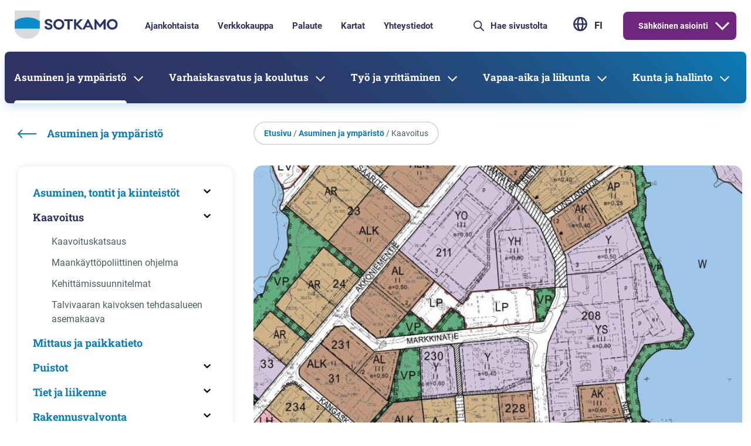

--- FILE ---
content_type: text/html; charset=UTF-8
request_url: https://www.sotkamo.fi/asuminen-ja-ymparisto/kaavoitus/
body_size: 23479
content:

<!doctype html>
<html class="no-js" lang="fi">
<head>
  <meta charset="utf-8">
  <meta http-equiv="x-ua-compatible" content="ie=edge">
  <meta name="viewport" content="width=device-width, initial-scale=1">
  
<script id='polyfills' data-polyfill='https://www.sotkamo.fi/wp-content/themes/sotkamo-2024/dist/scripts/polyfills-07f6f6eba6aeb8c33bb1.js'>(function(){var t=document.getElementById("polyfills").dataset.polyfill,e=!0;try{eval("async function() {}")}catch(t){e=!1}if(!e){var a=document.createElement("script");a.src=t,a.type="text/javascript",a.async=!1,document.getElementsByTagName("script")[0].parentNode.appendChild(a)}})();</script>
<script src="https://use.typekit.net/kix2hqc.js"></script><script>try{Typekit.load({ async: true });}catch(e){}</script>	<!-- cookiebot script start -->
  <script id="Cookiebot" src="https://consent.cookiebot.com/uc.js" data-culture="fi" data-cbid="b789903c-a742-49f4-b7ea-2345cf81ad48" data-blockingmode="auto" type="text/javascript"></script>
  <!-- cookiebot script end -->
	<title>Kaavoitus Sotkamossa - Sotkamo</title>
		<style>img:is([sizes="auto" i], [sizes^="auto," i]) { contain-intrinsic-size: 3000px 1500px }</style>
	
<!-- The SEO Framework by Sybre Waaijer -->
<meta name="robots" content="max-snippet:-1,max-image-preview:large,max-video-preview:-1" />
<link rel="canonical" href="https://www.sotkamo.fi/asuminen-ja-ymparisto/kaavoitus/" />
<meta name="description" content="Kaavoitus toimialueen tehtäviin kuuluu kaavojen valmistaminen, tuottaminen ja valvonta, rakentamisen ja alueiden käytön ohjaaminen, neuvonta sekä poikkeamislupien valmistelu." />
<meta property="og:type" content="website" />
<meta property="og:locale" content="fi_FI" />
<meta property="og:site_name" content="Sotkamo" />
<meta property="og:title" content="Kaavoitus Sotkamossa" />
<meta property="og:description" content="Kaavoitus toimialueen tehtäviin kuuluu kaavojen valmistaminen, tuottaminen ja valvonta, rakentamisen ja alueiden käytön ohjaaminen, neuvonta sekä poikkeamislupien valmistelu." />
<meta property="og:url" content="https://www.sotkamo.fi/asuminen-ja-ymparisto/kaavoitus/" />
<meta property="og:image" content="https://www.sotkamo.fi/wp-content/uploads/2016/05/kunta.jpg" />
<meta property="og:image:width" content="1169" />
<meta property="og:image:height" content="827" />
<meta name="twitter:card" content="summary_large_image" />
<meta name="twitter:title" content="Kaavoitus Sotkamossa" />
<meta name="twitter:description" content="Kaavoitus toimialueen tehtäviin kuuluu kaavojen valmistaminen, tuottaminen ja valvonta, rakentamisen ja alueiden käytön ohjaaminen, neuvonta sekä poikkeamislupien valmistelu." />
<meta name="twitter:image" content="https://www.sotkamo.fi/wp-content/uploads/2016/05/kunta.jpg" />
<script type="application/ld+json">{"@context":"https://schema.org","@graph":[{"@type":"WebSite","@id":"https://www.sotkamo.fi/#/schema/WebSite","url":"https://www.sotkamo.fi/","name":"Sotkamo","description":"Sotkamon kunta","inLanguage":"fi","potentialAction":{"@type":"SearchAction","target":{"@type":"EntryPoint","urlTemplate":"https://www.sotkamo.fi/search/{search_term_string}/"},"query-input":"required name=search_term_string"},"publisher":{"@type":"Organization","@id":"https://www.sotkamo.fi/#/schema/Organization","name":"Sotkamo","url":"https://www.sotkamo.fi/"}},{"@type":"WebPage","@id":"https://www.sotkamo.fi/asuminen-ja-ymparisto/kaavoitus/","url":"https://www.sotkamo.fi/asuminen-ja-ymparisto/kaavoitus/","name":"Kaavoitus Sotkamossa - Sotkamo","description":"Kaavoitus toimialueen tehtäviin kuuluu kaavojen valmistaminen, tuottaminen ja valvonta, rakentamisen ja alueiden käytön ohjaaminen, neuvonta sekä poikkeamislupien valmistelu.","inLanguage":"fi","isPartOf":{"@id":"https://www.sotkamo.fi/#/schema/WebSite"},"breadcrumb":{"@type":"BreadcrumbList","@id":"https://www.sotkamo.fi/#/schema/BreadcrumbList","itemListElement":[{"@type":"ListItem","position":1,"item":"https://www.sotkamo.fi/","name":"Sotkamo"},{"@type":"ListItem","position":2,"item":"https://www.sotkamo.fi/palvelualue/kaavoitus/","name":"Kaavoitus"},{"@type":"ListItem","position":3,"item":"https://www.sotkamo.fi/asuminen-ja-ymparisto/","name":"Asuminen ja ympäristö"},{"@type":"ListItem","position":4,"name":"Kaavoitus Sotkamossa"}]},"potentialAction":{"@type":"ReadAction","target":"https://www.sotkamo.fi/asuminen-ja-ymparisto/kaavoitus/"}}]}</script>
<!-- / The SEO Framework by Sybre Waaijer | 2.40ms meta | 0.17ms boot -->

<link rel='stylesheet' id='wp-block-library-css' href='https://www.sotkamo.fi/wp-includes/css/dist/block-library/style.min.css?ver=ba4802715909c64c50a4312e30214355' type='text/css' media='all' />
<style id='wp-block-library-inline-css' type='text/css'>

		.wp-block-pullquote {
			padding: 3em 0 !important;

			blockquote {
				margin: 0 0 1rem !important;
			}
		}

		.wp-block-quote {
			cite {
				display: inline;
			}
		}
</style>
<style id='findkit-search-trigger-style-inline-css' type='text/css'>
.wp-block-findkit-search-trigger figure{margin:0}

</style>
<style id='global-styles-inline-css' type='text/css'>
:root{--wp--preset--aspect-ratio--square: 1;--wp--preset--aspect-ratio--4-3: 4/3;--wp--preset--aspect-ratio--3-4: 3/4;--wp--preset--aspect-ratio--3-2: 3/2;--wp--preset--aspect-ratio--2-3: 2/3;--wp--preset--aspect-ratio--16-9: 16/9;--wp--preset--aspect-ratio--9-16: 9/16;--wp--preset--color--black: #000000;--wp--preset--color--cyan-bluish-gray: #abb8c3;--wp--preset--color--white: #ffffff;--wp--preset--color--pale-pink: #f78da7;--wp--preset--color--vivid-red: #cf2e2e;--wp--preset--color--luminous-vivid-orange: #ff6900;--wp--preset--color--luminous-vivid-amber: #fcb900;--wp--preset--color--light-green-cyan: #7bdcb5;--wp--preset--color--vivid-green-cyan: #00d084;--wp--preset--color--pale-cyan-blue: #8ed1fc;--wp--preset--color--vivid-cyan-blue: #0693e3;--wp--preset--color--vivid-purple: #9b51e0;--wp--preset--gradient--vivid-cyan-blue-to-vivid-purple: linear-gradient(135deg,rgba(6,147,227,1) 0%,rgb(155,81,224) 100%);--wp--preset--gradient--light-green-cyan-to-vivid-green-cyan: linear-gradient(135deg,rgb(122,220,180) 0%,rgb(0,208,130) 100%);--wp--preset--gradient--luminous-vivid-amber-to-luminous-vivid-orange: linear-gradient(135deg,rgba(252,185,0,1) 0%,rgba(255,105,0,1) 100%);--wp--preset--gradient--luminous-vivid-orange-to-vivid-red: linear-gradient(135deg,rgba(255,105,0,1) 0%,rgb(207,46,46) 100%);--wp--preset--gradient--very-light-gray-to-cyan-bluish-gray: linear-gradient(135deg,rgb(238,238,238) 0%,rgb(169,184,195) 100%);--wp--preset--gradient--cool-to-warm-spectrum: linear-gradient(135deg,rgb(74,234,220) 0%,rgb(151,120,209) 20%,rgb(207,42,186) 40%,rgb(238,44,130) 60%,rgb(251,105,98) 80%,rgb(254,248,76) 100%);--wp--preset--gradient--blush-light-purple: linear-gradient(135deg,rgb(255,206,236) 0%,rgb(152,150,240) 100%);--wp--preset--gradient--blush-bordeaux: linear-gradient(135deg,rgb(254,205,165) 0%,rgb(254,45,45) 50%,rgb(107,0,62) 100%);--wp--preset--gradient--luminous-dusk: linear-gradient(135deg,rgb(255,203,112) 0%,rgb(199,81,192) 50%,rgb(65,88,208) 100%);--wp--preset--gradient--pale-ocean: linear-gradient(135deg,rgb(255,245,203) 0%,rgb(182,227,212) 50%,rgb(51,167,181) 100%);--wp--preset--gradient--electric-grass: linear-gradient(135deg,rgb(202,248,128) 0%,rgb(113,206,126) 100%);--wp--preset--gradient--midnight: linear-gradient(135deg,rgb(2,3,129) 0%,rgb(40,116,252) 100%);--wp--preset--font-size--small: 13px;--wp--preset--font-size--medium: 20px;--wp--preset--font-size--large: 36px;--wp--preset--font-size--x-large: 42px;--wp--preset--spacing--20: 0.44rem;--wp--preset--spacing--30: 0.67rem;--wp--preset--spacing--40: 1rem;--wp--preset--spacing--50: 1.5rem;--wp--preset--spacing--60: 2.25rem;--wp--preset--spacing--70: 3.38rem;--wp--preset--spacing--80: 5.06rem;--wp--preset--shadow--natural: 6px 6px 9px rgba(0, 0, 0, 0.2);--wp--preset--shadow--deep: 12px 12px 50px rgba(0, 0, 0, 0.4);--wp--preset--shadow--sharp: 6px 6px 0px rgba(0, 0, 0, 0.2);--wp--preset--shadow--outlined: 6px 6px 0px -3px rgba(255, 255, 255, 1), 6px 6px rgba(0, 0, 0, 1);--wp--preset--shadow--crisp: 6px 6px 0px rgba(0, 0, 0, 1);}:where(.is-layout-flex){gap: 0.5em;}:where(.is-layout-grid){gap: 0.5em;}body .is-layout-flex{display: flex;}.is-layout-flex{flex-wrap: wrap;align-items: center;}.is-layout-flex > :is(*, div){margin: 0;}body .is-layout-grid{display: grid;}.is-layout-grid > :is(*, div){margin: 0;}:where(.wp-block-columns.is-layout-flex){gap: 2em;}:where(.wp-block-columns.is-layout-grid){gap: 2em;}:where(.wp-block-post-template.is-layout-flex){gap: 1.25em;}:where(.wp-block-post-template.is-layout-grid){gap: 1.25em;}.has-black-color{color: var(--wp--preset--color--black) !important;}.has-cyan-bluish-gray-color{color: var(--wp--preset--color--cyan-bluish-gray) !important;}.has-white-color{color: var(--wp--preset--color--white) !important;}.has-pale-pink-color{color: var(--wp--preset--color--pale-pink) !important;}.has-vivid-red-color{color: var(--wp--preset--color--vivid-red) !important;}.has-luminous-vivid-orange-color{color: var(--wp--preset--color--luminous-vivid-orange) !important;}.has-luminous-vivid-amber-color{color: var(--wp--preset--color--luminous-vivid-amber) !important;}.has-light-green-cyan-color{color: var(--wp--preset--color--light-green-cyan) !important;}.has-vivid-green-cyan-color{color: var(--wp--preset--color--vivid-green-cyan) !important;}.has-pale-cyan-blue-color{color: var(--wp--preset--color--pale-cyan-blue) !important;}.has-vivid-cyan-blue-color{color: var(--wp--preset--color--vivid-cyan-blue) !important;}.has-vivid-purple-color{color: var(--wp--preset--color--vivid-purple) !important;}.has-black-background-color{background-color: var(--wp--preset--color--black) !important;}.has-cyan-bluish-gray-background-color{background-color: var(--wp--preset--color--cyan-bluish-gray) !important;}.has-white-background-color{background-color: var(--wp--preset--color--white) !important;}.has-pale-pink-background-color{background-color: var(--wp--preset--color--pale-pink) !important;}.has-vivid-red-background-color{background-color: var(--wp--preset--color--vivid-red) !important;}.has-luminous-vivid-orange-background-color{background-color: var(--wp--preset--color--luminous-vivid-orange) !important;}.has-luminous-vivid-amber-background-color{background-color: var(--wp--preset--color--luminous-vivid-amber) !important;}.has-light-green-cyan-background-color{background-color: var(--wp--preset--color--light-green-cyan) !important;}.has-vivid-green-cyan-background-color{background-color: var(--wp--preset--color--vivid-green-cyan) !important;}.has-pale-cyan-blue-background-color{background-color: var(--wp--preset--color--pale-cyan-blue) !important;}.has-vivid-cyan-blue-background-color{background-color: var(--wp--preset--color--vivid-cyan-blue) !important;}.has-vivid-purple-background-color{background-color: var(--wp--preset--color--vivid-purple) !important;}.has-black-border-color{border-color: var(--wp--preset--color--black) !important;}.has-cyan-bluish-gray-border-color{border-color: var(--wp--preset--color--cyan-bluish-gray) !important;}.has-white-border-color{border-color: var(--wp--preset--color--white) !important;}.has-pale-pink-border-color{border-color: var(--wp--preset--color--pale-pink) !important;}.has-vivid-red-border-color{border-color: var(--wp--preset--color--vivid-red) !important;}.has-luminous-vivid-orange-border-color{border-color: var(--wp--preset--color--luminous-vivid-orange) !important;}.has-luminous-vivid-amber-border-color{border-color: var(--wp--preset--color--luminous-vivid-amber) !important;}.has-light-green-cyan-border-color{border-color: var(--wp--preset--color--light-green-cyan) !important;}.has-vivid-green-cyan-border-color{border-color: var(--wp--preset--color--vivid-green-cyan) !important;}.has-pale-cyan-blue-border-color{border-color: var(--wp--preset--color--pale-cyan-blue) !important;}.has-vivid-cyan-blue-border-color{border-color: var(--wp--preset--color--vivid-cyan-blue) !important;}.has-vivid-purple-border-color{border-color: var(--wp--preset--color--vivid-purple) !important;}.has-vivid-cyan-blue-to-vivid-purple-gradient-background{background: var(--wp--preset--gradient--vivid-cyan-blue-to-vivid-purple) !important;}.has-light-green-cyan-to-vivid-green-cyan-gradient-background{background: var(--wp--preset--gradient--light-green-cyan-to-vivid-green-cyan) !important;}.has-luminous-vivid-amber-to-luminous-vivid-orange-gradient-background{background: var(--wp--preset--gradient--luminous-vivid-amber-to-luminous-vivid-orange) !important;}.has-luminous-vivid-orange-to-vivid-red-gradient-background{background: var(--wp--preset--gradient--luminous-vivid-orange-to-vivid-red) !important;}.has-very-light-gray-to-cyan-bluish-gray-gradient-background{background: var(--wp--preset--gradient--very-light-gray-to-cyan-bluish-gray) !important;}.has-cool-to-warm-spectrum-gradient-background{background: var(--wp--preset--gradient--cool-to-warm-spectrum) !important;}.has-blush-light-purple-gradient-background{background: var(--wp--preset--gradient--blush-light-purple) !important;}.has-blush-bordeaux-gradient-background{background: var(--wp--preset--gradient--blush-bordeaux) !important;}.has-luminous-dusk-gradient-background{background: var(--wp--preset--gradient--luminous-dusk) !important;}.has-pale-ocean-gradient-background{background: var(--wp--preset--gradient--pale-ocean) !important;}.has-electric-grass-gradient-background{background: var(--wp--preset--gradient--electric-grass) !important;}.has-midnight-gradient-background{background: var(--wp--preset--gradient--midnight) !important;}.has-small-font-size{font-size: var(--wp--preset--font-size--small) !important;}.has-medium-font-size{font-size: var(--wp--preset--font-size--medium) !important;}.has-large-font-size{font-size: var(--wp--preset--font-size--large) !important;}.has-x-large-font-size{font-size: var(--wp--preset--font-size--x-large) !important;}
:where(.wp-block-post-template.is-layout-flex){gap: 1.25em;}:where(.wp-block-post-template.is-layout-grid){gap: 1.25em;}
:where(.wp-block-columns.is-layout-flex){gap: 2em;}:where(.wp-block-columns.is-layout-grid){gap: 2em;}
:root :where(.wp-block-pullquote){font-size: 1.5em;line-height: 1.6;}
</style>
<link rel='stylesheet' id='responsive-lightbox-prettyphoto-css' href='https://www.sotkamo.fi/wp-content/plugins/responsive-lightbox/assets/prettyphoto/prettyPhoto.min.css?ver=50d1c2a25d612b1d20e0b84a40884455' type='text/css' media='all' />
<link rel='stylesheet' id='styles/main-css' href='https://www.sotkamo.fi/wp-content/themes/sotkamo-2024/dist/styles/main.css?ver=19e0e9022085f7cbb3095797cf84fa77' type='text/css' media='all' />
<script type='text/javascript' src="https://www.sotkamo.fi/wp-includes/js/jquery/jquery.min.js?ver=c877c5420aad2eac6a7c6266547d6377" id="jquery-core-js"></script>
<script type='text/javascript' src="https://www.sotkamo.fi/wp-includes/js/jquery/jquery-migrate.min.js?ver=1d76a29ac2ee7575044c82a80b143579" id="jquery-migrate-js"></script>
<script type="text/javascript" defer="defer" src="https://www.sotkamo.fi/wp-content/plugins/responsive-lightbox/assets/prettyphoto/jquery.prettyPhoto.min.js?ver=50d1c2a25d612b1d20e0b84a40884455" id="responsive-lightbox-prettyphoto-js"></script>
<script type='text/javascript' src="https://www.sotkamo.fi/wp-includes/js/underscore.min.js?ver=2ab7fc7352996ea8ce966b6d4c7a5469" id="underscore-js"></script>
<script type="text/javascript" src="https://www.sotkamo.fi/wp-content/plugins/responsive-lightbox/assets/infinitescroll/infinite-scroll.pkgd.min.js?ver=279d93d919f033c1a6492d8b801f3dc4" id="responsive-lightbox-infinite-scroll-js"></script>
<script type="text/javascript" src="https://www.sotkamo.fi/wp-content/plugins/responsive-lightbox/assets/dompurify/purify.min.js?ver=459a88237cc8a1f8b8e49a6535614a5e" id="dompurify-js"></script>
<script type="text/javascript" id="responsive-lightbox-sanitizer-js-before">
/* <![CDATA[ */
window.RLG = window.RLG || {}; window.RLG.sanitizeAllowedHosts = ["youtube.com","www.youtube.com","youtu.be","vimeo.com","player.vimeo.com"];
/* ]]> */
</script>
<script type="text/javascript" src="https://www.sotkamo.fi/wp-content/plugins/responsive-lightbox/js/sanitizer.js?ver=4aa42a032f20cd9af5a254fa0db7f88c" id="responsive-lightbox-sanitizer-js"></script>
<script type="text/javascript" id="responsive-lightbox-js-before">
/* <![CDATA[ */
var rlArgs = {"script":"prettyphoto","selector":"lightbox","customEvents":"","activeGalleries":true,"animationSpeed":"normal","slideshow":true,"slideshowDelay":5000,"slideshowAutoplay":true,"opacity":"0.75","showTitle":true,"allowResize":true,"allowExpand":true,"width":1080,"height":720,"separator":"\/","theme":"dark_square","horizontalPadding":20,"hideFlash":false,"wmode":"opaque","videoAutoplay":false,"modal":false,"deeplinking":false,"overlayGallery":true,"keyboardShortcuts":true,"social":false,"woocommerce_gallery":false,"ajaxurl":"https:\/\/www.sotkamo.fi\/wp-admin\/admin-ajax.php","nonce":"766adf0533","preview":false,"postId":1252,"scriptExtension":false};
/* ]]> */
</script>
<script type="text/javascript" src="https://www.sotkamo.fi/wp-content/plugins/responsive-lightbox/js/front.js?ver=4aa42a032f20cd9af5a254fa0db7f88c" id="responsive-lightbox-js"></script>
<script type='application/json' class='wordpress escaped' id='findkit'>{&quot;showInSearch&quot;:true,&quot;title&quot;:&quot;Kaavoitus&quot;,&quot;created&quot;:&quot;2016-05-12T12:16:46+03:00&quot;,&quot;modified&quot;:&quot;2025-06-23T11:37:48+03:00&quot;,&quot;tags&quot;:[&quot;wordpress&quot;,&quot;domain\/www.sotkamo.fi\/wordpress&quot;,&quot;wp_post_type\/page&quot;,&quot;domain\/www.sotkamo.fi\/wp_post_type\/page&quot;,&quot;wp_blog_name\/sotkamo&quot;,&quot;domain\/www.sotkamo.fi\/wp_blog_name\/sotkamo&quot;,&quot;public&quot;,&quot;domain\/www.sotkamo.fi\/wp_taxonomy\/service\/asuminen-ja-ymparisto&quot;,&quot;wp_taxonomy\/service\/asuminen-ja-ymparisto&quot;,&quot;domain\/www.sotkamo.fi\/wp_taxonomy\/service\/kaavoitus&quot;,&quot;wp_taxonomy\/service\/kaavoitus&quot;],&quot;language&quot;:&quot;fi&quot;}</script>		<style>
			#wp-admin-bar-findkit-adminbar a::before {
				content: "\f179";
				top: 2px;
			}
		</style>
		<link rel="shortcut icon" href="https://www.sotkamo.fi/wp-content/themes/sotkamo-2024/assets/images/favicon.ico" />		<link rel="preload" href="https://static.voiceintuitive.com/widget.js" as="script">
	</head>
<body class="wp-singular page-template-default page page-id-1252 page-parent page-child parent-pageid-43873 wp-theme-sotkamo-2024 sp-navigation-sidebar sp-header sp-gb-frontpage-slider sp-gb-frontpage-iconlifts sp-gb-frontpage-toplifts sp-gb-frontpage-events sp-gb-frontpage-bottomlifts sp-gb-frontpage-news-section sp-gb-contacts-lift sp-gb-template-single-post sp-gb-post-ingress sp-gb-sidebar-feedback-link sp-gb-template-default-page sp-gb-page-ingress sp-gb-image-lift sp-gb-link-list sp-gb-link-columns sp-gb-template-service-page sp-gb-service-template-content sp-gb-accordion sp-gb-events sp-gb-icon-block sp-gb-separator-line sp-gb-image-lift-50-50 sp-gb-frontpage-hero sp-gb-landing-hero sp-gb-sotkamoapp sp-posts sp-contacts sp-findkit kaavoitus sidebar-both sidebar-right fi">

    <!-- Start of Piwik Pro Analytics script -->
    <script type="text/plain" data-cookieconsent="marketing">
        (function(window, document, dataLayerName, id) {
		  window[dataLayerName]=window[dataLayerName]||[],window[dataLayerName].push({start:(new Date).getTime(),event:"stg.start"});var scripts=document.getElementsByTagName('script')[0],tags=document.createElement('script');
		  function stgCreateCookie(a,b,c){var d="";if(c){var e=new Date;e.setTime(e.getTime()+24*c*60*60*1e3),d="; expires="+e.toUTCString()}document.cookie=a+"="+b+d+"; path=/"}
		  var isStgDebug=(window.location.href.match("stg_debug")||document.cookie.match("stg_debug"))&&!window.location.href.match("stg_disable_debug");stgCreateCookie("stg_debug",isStgDebug?1:"",isStgDebug?14:-1);
		  var qP=[];dataLayerName!=="dataLayer"&&qP.push("data_layer_name="+dataLayerName),isStgDebug&&qP.push("stg_debug");var qPString=qP.length>0?("?"+qP.join("&")):"";
		  tags.async=!0,tags.src="https://sotkamo.containers.piwik.pro/"+id+".js"+qPString,scripts.parentNode.insertBefore(tags,scripts);
		  !function(a,n,i){a[n]=a[n]||{};for(var c=0;c<i.length;c++)!function(i){a[n][i]=a[n][i]||{},a[n][i].api=a[n][i].api||function(){var a=[].slice.call(arguments,0);"string"==typeof a[0]&&window[dataLayerName].push({event:n+"."+i+":"+a[0],parameters:[].slice.call(arguments,1)})}}(i[c])}(window,"ppms",["tm","cm"]);
		})(window, document, 'dataLayer', 'd7ebaf09-2c3d-4a9b-a860-99775ab09e44');


    </script>
    <!-- End of Piwik Pro Analytics script -->

	<!--[if lt IE 9]>
<div class="alert alert-warning">
	Käytät <strong>vanhentunutta</strong> selainta. Ole ystävällinen ja <a href=”http://browsehappy.com/”>päivitä selaimesi</a> parantaaksesi kokemustasi.</div>
<![endif]-->
<div class="top-gap"></div>
<header id="header" class="header" role="banner">
	<div class="header__top">
		<div class="global-wrapper">
			<div class="row">
				<div class="header2__top-col">
					<a class="header-skip-link" href="#content">Hyppää sisältöön</a>
					<div class="header-site-branding header-site-branding__desktop">
						<a href="https://www.sotkamo.fi/" rel="home"
						   aria-label="Siirry etusivulle">
							<svg viewBox="0 0 176 49" fill="none" xmlns="http://www.w3.org/2000/svg"><g clip-path="url(#clip0_778_559)"><mask id="id_3_a" style="mask-type:luminance" maskUnits="userSpaceOnUse" x="0" y="0" width="176" height="49"><path d="M175.732 0H0v48.372h175.732V0z" fill="#fff"/></mask><g mask="url(#id_3_a)"><path d="M54.931 19.325c0-.846.703-1.834 2.687-1.834.599 0 2.582.158 2.917 2.192l.048.292h3.609l-.032-.378c-.276-3.247-2.722-5.185-6.542-5.185-3.854 0-6.344 1.978-6.344 5.039 0 3.309 2.761 4.454 5.839 5.425 2.267.701 3.643 1.226 3.643 2.602 0 1.409-1.502 1.909-2.787 1.909-.515 0-3.098-.115-3.367-2.377l-.036-.307h-3.668l.026.372c.279 4.016 3.969 5.442 7.045 5.442 3.914 0 6.443-2.057 6.443-5.24 0-3.611-2.903-4.539-5.977-5.522l-.188-.059c-2.064-.624-3.316-1.095-3.316-2.371zm25.966 4.139c0 3.114-2.544 5.647-5.671 5.647a5.645 5.645 0 01-5.647-5.647 5.653 5.653 0 015.647-5.647c3.114 0 5.671 2.533 5.671 5.647zm3.682 0c0-4.992-4.196-9.052-9.353-9.052s-9.328 4.06-9.328 9.052 4.184 9.053 9.328 9.053c5.144 0 9.353-4.061 9.353-9.053zm9.106-5.546h5.518v-3.205H84.459v3.205h5.544v14.297h3.682V17.918zm33.94 7.781h-5.167l2.583-5.414 2.584 5.414zm3.091 6.516h3.918l-8.75-17.577h-1.711l-8.372 16.87-7.736-8.216 8.318-8.579h-4.658l-6.853 7.088v-7.088h-3.682v17.502h3.682v-7.373l6.925 7.373h7.545l1.756-3.687h7.862l1.756 3.687zm20.892 0h3.581V14.713h-2.375l-7.279 9.338-7.28-9.338h-2.35v17.502h3.557V21.634l5.349 6.995h1.448l5.349-6.995v10.581zm20.442-8.751c0 3.114-2.544 5.647-5.671 5.647a5.645 5.645 0 01-5.647-5.647 5.653 5.653 0 015.647-5.647c3.114 0 5.671 2.533 5.671 5.647zm3.682 0c0-4.992-4.196-9.052-9.353-9.052s-9.329 4.06-9.329 9.052 4.185 9.053 9.329 9.053c5.144 0 9.353-4.061 9.353-9.053z" fill="#2A336A"/><path d="M0 0h42.797v30.833c0 9.691-11.107 17.539-21.398 17.539S0 40.524 0 30.833V0z" fill="#DBDBDC"/><path d="M0 17.968c12.822-8.577 29.975-8.577 42.797 0v12.865H0V17.968z" fill="#0C8CCF"/></g></g><defs><clipPath id="clip0_778_559"><path fill="#fff" d="M0 0h175.732v48.372H0z"/></clipPath></defs></svg>						</a>
					</div>

					<div class="header-top-nav__anchor"></div>

											<nav id="header-top-nav" class="header-top-nav">
							<ul class="header-top-nav-lvl-1"><li class="header-top-nav-lvl-1__item header-top-nav-lvl-1__item--current-count-1 "><a class="header-top-nav-lvl-1__link"  href="https://www.sotkamo.fi/uutiset/">Ajankohtaista</a></li>
<li class="header-top-nav-lvl-1__item header-top-nav-lvl-1__item--current-count-2 "><a class="header-top-nav-lvl-1__link"  href="https://verkkokauppa.sotkamo.fi/">Verkkokauppa</a></li>
<li class="header-top-nav-lvl-1__item header-top-nav-lvl-1__item--current-count-3 "><a class="header-top-nav-lvl-1__link"  href="https://www.sotkamo.fi/kunta-ja-hallinto-2/asiointi/osallistu-ja-vaikuta/">Palaute</a></li>
<li class="header-top-nav-lvl-1__item header-top-nav-lvl-1__item--current-count-4 "><a class="header-top-nav-lvl-1__link"  href="https://sotkamo.karttatiimi.fi/">Kartat</a></li>
<li class="header-top-nav-lvl-1__item header-top-nav-lvl-1__item--current-count-5 "><a class="header-top-nav-lvl-1__link"  href="https://www.sotkamo.fi/yhteystiedot/">Yhteystiedot</a></li>
</ul>						</nav>
										<div class="header-search">
						<div class="search-wrapper">
							<div class="searchform-collapse">
								<div class="searchform-in">
									<form role="search" method="get" class="search-form form-inline" action="https://www.sotkamo.fi/" aria-label="Hae sivustolta">
	<div class="input-group">
		<input type="search" value="" name="s" class="search-field form-control header-desktop-search-input"
		       placeholder="Hae sivustolta" aria-label="Hae sivustolta" required>
    <span class="input-group-btn">
      <div class="search-submit header-desktop-search-button"><svg viewBox="0 0 20 20" fill="none" xmlns="http://www.w3.org/2000/svg"><path d="M19 19l-6-6M1 8a7 7 0 1014 0A7 7 0 001 8z" stroke="#2F3261" stroke-width="2" stroke-linecap="round" stroke-linejoin="round"/></svg></div>
    </span>
	</div>
</form>
								</div>
							</div>
						</div>
					</div>

					<nav class="languages-container">
													<div class="header__lang-menu header__lang-menu--primary">
								<div class="header__lang-menu-button">
									
<button id="header-lang-menu-toggle"
        class="b-action-button lang-menu__toggle">
			<span class="b-action-button__icon" aria-hidden="true">
			<svg viewBox="0 0 19 20" fill="none" xmlns="http://www.w3.org/2000/svg"><path d="M9.5 18.333a8.333 8.333 0 100-16.666 8.333 8.333 0 000 16.666z" stroke="#2F3261" stroke-width="2" stroke-linecap="round" stroke-linejoin="round"/><path d="M6.167 10c0 4.602 1.492 8.333 3.333 8.333 1.84 0 3.333-3.73 3.333-8.333 0-4.602-1.492-8.333-3.333-8.333-1.841 0-3.333 3.73-3.333 8.333zm-5 0h16.666" stroke="#2F3261" stroke-width="2" stroke-linecap="round" stroke-linejoin="round"/></svg>		</span>
	
	<span class="b-action-button__title">
		fi	</span>
</button>
								</div>

								<div id="header-lang-menu" class="header__lang-menu-wrap" aria-hidden="true">
									<nav class="lang-menu" aria-label="Kielivalintavalikko">
	<ul class="lang-menu__list">
						<li class="lang-menu__item lang-menu__item--current">
						<span class="lang-menu__item-label">
							<span class="lang-menu__item-name">Suomi</span>

							<span class="lang-menu__item-slug">fi</span>
						</span>
				</li>
							<li class="lang-menu__item">
					<a class="lang-menu__item-link" lang="en-US"
					   hreflang="en-US"
					   href="https://www.sotkamo.fi/en/">
						<span class="lang-menu__item-name">English</span>

						<span class="lang-menu__item-slug">en</span>
					</a>
				</li>
				</ul>
</nav>								</div>
							</div>
											</nav>

					<div class="header-e-business-nav-wrapper">
						<nav id="header-e-business-nav" class="header-e-business-nav header-e-business-nav__desktop"
						     aria-label="eAsiointi">
							<ul class="header-e-business-nav-lvl-1"><li class="header-e-business-nav-lvl-1__item header-e-business-nav-lvl-1__item--current-count-1 header-e-business-nav-lvl-1__item--has-children "><a class="header-e-business-nav-lvl-1__link"  href="https://www.sotkamo.fi/">Sähköinen asiointi</a>
<button class="header-e-business-nav-lvl-1__sub-menu-toggle" data-header-toggle="sub-menu" aria-label="Avaa alavalikko" aria-expanded="false"><svg viewBox="0 0 16 10" fill="none" xmlns="http://www.w3.org/2000/svg"><path d="M16 2l-8 8-8-8L1.414.586 8 7.172 14.586.586 16 2z" fill="#fff"/></svg></button>

<ul class="header-e-business-nav-lvl-2 header-e-business-nav-lvl">
	<li class="header-e-business-nav-lvl-2__item "><a class="header-e-business-nav-lvl-2__link"  href="https://www.sotkamo.fi/lomakkeet/">Lomakkeet</a></li>
</ul>
</li>
</ul>						</nav>
					</div>
				</div>
			</div>
		</div>
	</div>
	<div class="header__bottom">
		<div  class="header__bottom--blue-background">
		<div class="container-fluid">
			<div class="row">
				<div class="header2__bottom-col">

					<div class="header-site-branding header-site-branding__mobile">
						<a href="https://www.sotkamo.fi/" rel="home"
						   aria-label="Siirry etusivulle">
							<svg viewBox="0 0 176 49" fill="none" xmlns="http://www.w3.org/2000/svg"><g clip-path="url(#clip0_778_569)"><mask id="id_1_a" style="mask-type:luminance" maskUnits="userSpaceOnUse" x="0" y="0" width="176" height="49"><path d="M175.732 0H0v48.372h175.732V0z" fill="#fff"/></mask><g mask="url(#id_1_a)"><path d="M54.931 19.325c0-.846.703-1.834 2.687-1.834.599 0 2.582.158 2.917 2.192l.048.292h3.609l-.032-.378c-.276-3.247-2.722-5.185-6.542-5.185-3.854 0-6.344 1.978-6.344 5.039 0 3.309 2.761 4.454 5.839 5.425 2.267.701 3.643 1.226 3.643 2.602 0 1.409-1.502 1.909-2.787 1.909-.515 0-3.098-.115-3.367-2.377l-.036-.307h-3.668l.026.372c.279 4.016 3.969 5.442 7.045 5.442 3.914 0 6.443-2.057 6.443-5.24 0-3.611-2.903-4.539-5.977-5.522l-.188-.059c-2.064-.624-3.316-1.095-3.316-2.371zm25.966 4.139c0 3.114-2.544 5.647-5.671 5.647a5.645 5.645 0 01-5.647-5.647 5.653 5.653 0 015.647-5.647c3.114 0 5.671 2.533 5.671 5.647zm3.682 0c0-4.992-4.196-9.052-9.353-9.052s-9.328 4.06-9.328 9.052 4.184 9.053 9.328 9.053c5.144 0 9.353-4.061 9.353-9.053zm9.106-5.546h5.518v-3.205H84.459v3.205h5.544v14.297h3.682V17.918zm33.94 7.781h-5.167l2.583-5.414 2.584 5.414zm3.091 6.516h3.918l-8.75-17.577h-1.711l-8.372 16.87-7.736-8.216 8.318-8.579h-4.658l-6.853 7.088v-7.088h-3.682v17.502h3.682v-7.373l6.925 7.373h7.545l1.756-3.687h7.862l1.756 3.687zm20.892 0h3.581V14.713h-2.375l-7.279 9.338-7.28-9.338h-2.35v17.502h3.557V21.634l5.349 6.995h1.448l5.349-6.995v10.581zm20.442-8.751c0 3.114-2.544 5.647-5.671 5.647a5.645 5.645 0 01-5.647-5.647 5.653 5.653 0 015.647-5.647c3.114 0 5.671 2.533 5.671 5.647zm3.682 0c0-4.992-4.196-9.052-9.353-9.052s-9.329 4.06-9.329 9.052 4.185 9.053 9.329 9.053c5.144 0 9.353-4.061 9.353-9.053z" fill="#2A336A"/><path d="M0 0h42.797v30.833c0 9.691-11.107 17.539-21.398 17.539S0 40.524 0 30.833V0z" fill="#DBDBDC"/><path d="M0 17.968c12.822-8.577 29.975-8.577 42.797 0v12.865H0V17.968z" fill="#0C8CCF"/></g></g><defs><clipPath id="clip0_778_569"><path fill="#fff" d="M0 0h175.732v48.372H0z"/></clipPath></defs></svg>						</a>
					</div>

					<div class="header-mobile-lang-switcher">
						<nav class="language-contents">
							<svg viewBox="0 0 19 20" fill="none" xmlns="http://www.w3.org/2000/svg"><path d="M9.5 18.333a8.333 8.333 0 100-16.666 8.333 8.333 0 000 16.666z" stroke="#2F3261" stroke-width="2" stroke-linecap="round" stroke-linejoin="round"/><path d="M6.167 10c0 4.602 1.492 8.333 3.333 8.333 1.84 0 3.333-3.73 3.333-8.333 0-4.602-1.492-8.333-3.333-8.333-1.841 0-3.333 3.73-3.333 8.333zm-5 0h16.666" stroke="#2F3261" stroke-width="2" stroke-linecap="round" stroke-linejoin="round"/></svg>
																<a href="https://www.sotkamo.fi/asuminen-ja-ymparisto/kaavoitus/" class="btn-lang menu-lang--current" title="fi">
										FI									</a>
																		<span class="divider">/</span>
																									<a href="https://www.sotkamo.fi/en/" class="btn-lang menu-lang--disabled" title="en">
										EN									</a>
																														</nav>
					</div>
					<button id="header-mobile-search-button" class="header-mobile-search-button"
					        data-header-toggle="search"
					        aria-label="Avaa haku" aria-expanded="false">
						<svg aria-hidden="true" viewBox="0 0 29 24" fill="none" xmlns="http://www.w3.org/2000/svg"><path d="M10.138 3.003C6.174 2.968 2.93 6.327 2.892 10.51c.04 4.183 3.282 7.549 7.246 7.507 3.964.035 7.206-3.324 7.24-7.507-.034-4.176-3.276-7.542-7.24-7.507zm12.354 20.342a2.127 2.127 0 01-3.07 0l-3.832-3.98a9.877 9.877 0 01-5.452 1.676C4.539 21.04 0 16.327 0 10.524 0 4.72 4.54 0 10.138 0s10.138 4.714 10.138 10.524a10.716 10.716 0 01-1.615 5.656l3.831 3.98c.834.86.854 2.27.04 3.15-.013.014-.026.021-.04.035zm3.754-9.113v-3.971l-3.465 5.1h1.972c.07 0 .129.062.129.139v3.978l3.464-5.1h-1.97c-.072 0-.13-.062-.13-.14" fill="#B0B0B0"/></svg>					</button>

					<div class="header-search header-mobile-search">
						<div class="search-wrapper">
							<div class="searchform-collapse">
								<div class="searchform-in">
									<form role="search" method="get" class="search-form form-inline" action="https://www.sotkamo.fi/" aria-label="Hae sivustolta">
	<div class="input-group">
		<input type="search" value="" name="s" class="search-field form-control header-desktop-search-input"
		       placeholder="Hae sivustolta" aria-label="Hae sivustolta" required>
    <span class="input-group-btn">
      <div class="search-submit header-desktop-search-button"><svg viewBox="0 0 20 20" fill="none" xmlns="http://www.w3.org/2000/svg"><path d="M19 19l-6-6M1 8a7 7 0 1014 0A7 7 0 001 8z" stroke="#2F3261" stroke-width="2" stroke-linecap="round" stroke-linejoin="round"/></svg></div>
    </span>
	</div>
</form>
								</div>
							</div>
						</div>
					</div>

					<div class="header-navigation-area">
						<button class="header-primary-nav-toggle hamburger hamburger--squeeze"
						        data-header-toggle="primary-nav" type="button" aria-label="Menu">
							<span class="hamburger-box">
								<span class="hamburger-inner"></span>
							</span>
						</button>
						<div class="header-primary-nav-wrapper">
							<div class="header-primary-nav-container">

								<nav id="header-primary-nav" class="header-primary-nav">
									<ul class="header-primary-nav-lvl-1"><li class="header-primary-nav-lvl-1__item header-primary-nav-lvl-1__item--current-count-1 header-primary-nav-lvl-1__item--has-children header-primary-nav-lvl-1__item--ancestor header-primary-nav-lvl-1__item--parent  current-page-ancestor current-page-parent current_page_parent current_page_ancestor"><a class="header-primary-nav-lvl-1__link"  href="https://www.sotkamo.fi/asuminen-ja-ymparisto/">Asuminen ja ympäristö</a>
<button class="header-primary-nav-lvl-1__sub-menu-toggle" data-header-toggle="sub-menu" aria-label="Avaa alavalikko" aria-expanded="false"><svg viewBox="0 0 16 10" fill="none" xmlns="http://www.w3.org/2000/svg"><path d="M16 2l-8 8-8-8L1.414.586 8 7.172 14.586.586 16 2z" fill="#fff"/></svg></button>

<ul class="header-primary-nav-lvl-2 header-primary-nav-lvl">
	<li class="header-primary-nav-lvl-2__item header-primary-nav-lvl-2__item--has-children "><a class="header-primary-nav-lvl-2__link"  href="https://www.sotkamo.fi/asuminen-ja-ymparisto/asuminen-ja-tontit/">Asuminen, tontit ja kiinteistöt</a>
	<button class="header-primary-nav-lvl-2__sub-menu-toggle" data-header-toggle="sub-menu" aria-label="Avaa alavalikko" aria-expanded="false"><svg viewBox="0 0 16 10" fill="none" xmlns="http://www.w3.org/2000/svg"><path d="M16 2l-8 8-8-8L1.414.586 8 7.172 14.586.586 16 2z" fill="#fff"/></svg></button>

	<ul class="header-primary-nav-lvl-3 header-primary-nav-lvl">
		<li class="header-primary-nav-lvl-3__item header-primary-nav-lvl-3__item--has-children "><a class="header-primary-nav-lvl-3__link"  href="https://www.sotkamo.fi/asuminen-ja-ymparisto/asuminen-ja-tontit/vapaat-tontit/">Vapaat tontit</a>
		<button class="header-primary-nav-lvl-3__sub-menu-toggle" data-header-toggle="sub-menu" aria-label="Avaa alavalikko" aria-expanded="false"><svg viewBox="0 0 16 10" fill="none" xmlns="http://www.w3.org/2000/svg"><path d="M16 2l-8 8-8-8L1.414.586 8 7.172 14.586.586 16 2z" fill="#fff"/></svg></button>

		<ul class="header-primary-nav-lvl-4 header-primary-nav-lvl">
			<li class="header-primary-nav-lvl-4__item "><a class="header-primary-nav-lvl-4__link"  href="https://www.sotkamo.fi/asuminen-ja-ymparisto/asuminen-ja-tontit/vapaat-tontit/maisemakallio/">Maisemakallio</a></li>
			<li class="header-primary-nav-lvl-4__item "><a class="header-primary-nav-lvl-4__link"  href="https://www.sotkamo.fi/asuminen-ja-ymparisto/asuminen-ja-tontit/vapaat-tontit/leivolanlahti/">Leivolanlahti</a></li>
			<li class="header-primary-nav-lvl-4__item "><a class="header-primary-nav-lvl-4__link"  href="https://www.sotkamo.fi/asuminen-ja-ymparisto/asuminen-ja-tontit/vapaat-tontit/sotkamojarven-etelarannan-alue/">Sotkamojärven etelärannan alue</a></li>
			<li class="header-primary-nav-lvl-4__item "><a class="header-primary-nav-lvl-4__link"  href="https://www.sotkamo.fi/asuminen-ja-ymparisto/asuminen-ja-tontit/vapaat-tontit/emantakoulun-asuinalue/">Emäntäkoulun asuinalue</a></li>
			<li class="header-primary-nav-lvl-4__item "><a class="header-primary-nav-lvl-4__link"  href="https://www.sotkamo.fi/asuminen-ja-ymparisto/asuminen-ja-tontit/vapaat-tontit/nivun-asuinalue/">Nivun asuinalue</a></li>
			<li class="header-primary-nav-lvl-4__item "><a class="header-primary-nav-lvl-4__link"  href="https://www.sotkamo.fi/asuminen-ja-ymparisto/asuminen-ja-tontit/vapaat-tontit/harkokiven-asuinalue/">Härkökiven asuinalue</a></li>
			<li class="header-primary-nav-lvl-4__item "><a class="header-primary-nav-lvl-4__link"  href="https://www.sotkamo.fi/asuminen-ja-ymparisto/asuminen-ja-tontit/vapaat-tontit/koulunrinteen-loma-asuntoalue/">Koulurinteen loma-asuntoalue</a></li>
			<li class="header-primary-nav-lvl-4__item "><a class="header-primary-nav-lvl-4__link"  href="https://www.sotkamo.fi/asuminen-ja-ymparisto/asuminen-ja-tontit/vapaat-tontit/kontinjoen-rakennuspaikat/">Kontinjoen rakennuspaikat</a></li>
			<li class="header-primary-nav-lvl-4__item "><a class="header-primary-nav-lvl-4__link"  href="https://www.sotkamo.fi/asuminen-ja-ymparisto/asuminen-ja-tontit/vapaat-tontit/rantatontit-loma-asumiseen/">Rantatontit loma-asumiseen</a></li>
			<li class="header-primary-nav-lvl-4__item "><a class="header-primary-nav-lvl-4__link"  href="https://www.sotkamo.fi/asuminen-ja-ymparisto/asuminen-ja-tontit/vapaat-tontit/teollisuustontit/">Teollisuustontit</a></li>
		</ul>
</li>
		<li class="header-primary-nav-lvl-3__item "><a class="header-primary-nav-lvl-3__link"  href="https://www.sotkamo.fi/asuminen-ja-ymparisto/asuminen-ja-tontit/vuokra-asunnot/">Vuokra-asunnot</a></li>
		<li class="header-primary-nav-lvl-3__item header-primary-nav-lvl-3__item--has-children "><a class="header-primary-nav-lvl-3__link"  href="https://www.sotkamo.fi/asuminen-ja-ymparisto/asuminen-ja-tontit/kiiteistot/">Kiinteistöt</a>
		<button class="header-primary-nav-lvl-3__sub-menu-toggle" data-header-toggle="sub-menu" aria-label="Avaa alavalikko" aria-expanded="false"><svg viewBox="0 0 16 10" fill="none" xmlns="http://www.w3.org/2000/svg"><path d="M16 2l-8 8-8-8L1.414.586 8 7.172 14.586.586 16 2z" fill="#fff"/></svg></button>

		<ul class="header-primary-nav-lvl-4 header-primary-nav-lvl">
			<li class="header-primary-nav-lvl-4__item "><a class="header-primary-nav-lvl-4__link"  href="https://www.sotkamo.fi/asuminen-ja-ymparisto/asuminen-ja-tontit/kiiteistot/tilavaraukset/">Tilavaraukset</a></li>
			<li class="header-primary-nav-lvl-4__item "><a class="header-primary-nav-lvl-4__link"  href="https://www.sotkamo.fi/asuminen-ja-ymparisto/asuminen-ja-tontit/kiiteistot/sisailmaongelma/">Sisäilmaolosuhteet</a></li>
		</ul>
</li>
		<li class="header-primary-nav-lvl-3__item "><a class="header-primary-nav-lvl-3__link"  href="https://www.sotkamo.fi/asuminen-ja-ymparisto/asuminen-ja-tontit/avustukset-lainat-2/">Avustukset ja lainat</a></li>
		<li class="header-primary-nav-lvl-3__item "><a class="header-primary-nav-lvl-3__link"  href="https://www.sotkamo.fi/asuminen-ja-ymparisto/asuminen-ja-tontit/asumisen-avustukset/">Asumisen avustukset</a></li>
	</ul>
</li>
	<li class="header-primary-nav-lvl-2__item header-primary-nav-lvl-2__item--current header-primary-nav-lvl-2__item--has-children  page_item page-item-1252 current_page_item"><a class="header-primary-nav-lvl-2__link"  href="https://www.sotkamo.fi/asuminen-ja-ymparisto/kaavoitus/" aria-current="page">Kaavoitus</a>
	<button class="header-primary-nav-lvl-2__sub-menu-toggle" data-header-toggle="sub-menu" aria-label="Avaa alavalikko" aria-expanded="false"><svg viewBox="0 0 16 10" fill="none" xmlns="http://www.w3.org/2000/svg"><path d="M16 2l-8 8-8-8L1.414.586 8 7.172 14.586.586 16 2z" fill="#fff"/></svg></button>

	<ul class="header-primary-nav-lvl-3 header-primary-nav-lvl">
		<li class="header-primary-nav-lvl-3__item "><a class="header-primary-nav-lvl-3__link"  href="https://www.sotkamo.fi/asuminen-ja-ymparisto/kaavoitus/kaavoituskatsaus/">Kaavoituskatsaus</a></li>
		<li class="header-primary-nav-lvl-3__item "><a class="header-primary-nav-lvl-3__link"  href="https://www.sotkamo.fi/asuminen-ja-ymparisto/kaavoitus/maankayttopoliittinen-ohjelma/">Maankäyttöpoliittinen ohjelma</a></li>
		<li class="header-primary-nav-lvl-3__item "><a class="header-primary-nav-lvl-3__link"  href="https://www.sotkamo.fi/asuminen-ja-ymparisto/kaavoitus/kehittamissuunnitelmat/">Kehittämissuunnitelmat</a></li>
		<li class="header-primary-nav-lvl-3__item "><a class="header-primary-nav-lvl-3__link"  href="https://www.sotkamo.fi/asuminen-ja-ymparisto/kaavoitus/talvivaaran-kaivoksen-tehdasalueen-asemakaava/">Talvivaaran kaivoksen tehdasalueen asemakaava</a></li>
	</ul>
</li>
	<li class="header-primary-nav-lvl-2__item "><a class="header-primary-nav-lvl-2__link"  href="https://www.sotkamo.fi/asuminen-ja-ymparisto/mittaus-ja-paikkatieto/">Mittaus ja paikkatieto</a></li>
	<li class="header-primary-nav-lvl-2__item header-primary-nav-lvl-2__item--has-children "><a class="header-primary-nav-lvl-2__link"  href="https://www.sotkamo.fi/asuminen-ja-ymparisto/liikenne-katu-ja-viemariverkko/">Tiet ja liikenne</a>
	<button class="header-primary-nav-lvl-2__sub-menu-toggle" data-header-toggle="sub-menu" aria-label="Avaa alavalikko" aria-expanded="false"><svg viewBox="0 0 16 10" fill="none" xmlns="http://www.w3.org/2000/svg"><path d="M16 2l-8 8-8-8L1.414.586 8 7.172 14.586.586 16 2z" fill="#fff"/></svg></button>

	<ul class="header-primary-nav-lvl-3 header-primary-nav-lvl">
		<li class="header-primary-nav-lvl-3__item "><a class="header-primary-nav-lvl-3__link"  href="https://www.sotkamo.fi/kunta-ja-hallinto-2/tietoa-kunnasta/joukkoliikenne/">Joukkoliikenne</a></li>
		<li class="header-primary-nav-lvl-3__item "><a class="header-primary-nav-lvl-3__link"  href="https://www.sotkamo.fi/kunta-ja-hallinto-2/tietoa-kunnasta/paikallisbussi-sotkatti/">Paikallisbussi SotKatti</a></li>
		<li class="header-primary-nav-lvl-3__item "><a class="header-primary-nav-lvl-3__link"  href="https://www.sotkamo.fi/asuminen-ja-ymparisto/liikenne-katu-ja-viemariverkko/kadut-2/">Kaavatiet</a></li>
		<li class="header-primary-nav-lvl-3__item "><a class="header-primary-nav-lvl-3__link"  href="https://www.sotkamo.fi/asuminen-ja-ymparisto/liikenne-katu-ja-viemariverkko/yksityis-ja-metsatiet/">Yksityistiet</a></li>
		<li class="header-primary-nav-lvl-3__item "><a class="header-primary-nav-lvl-3__link"  href="https://www.sotkamo.fi/asuminen-ja-ymparisto/liikenne-katu-ja-viemariverkko/katujen-talvikunnossapito/">Katujen talvikunnossapito</a></li>
		<li class="header-primary-nav-lvl-3__item "><a class="header-primary-nav-lvl-3__link"  href="https://www.sotkamo.fi/asuminen-ja-ymparisto/liikenne-katu-ja-viemariverkko/maan-ja-lumenkaatopaikat/">Maan- ja lumenkaatopaikat</a></li>
	</ul>
</li>
	<li class="header-primary-nav-lvl-2__item header-primary-nav-lvl-2__item--has-children "><a class="header-primary-nav-lvl-2__link"  href="https://www.sotkamo.fi/asuminen-ja-ymparisto/puistot/">Puistot</a>
	<button class="header-primary-nav-lvl-2__sub-menu-toggle" data-header-toggle="sub-menu" aria-label="Avaa alavalikko" aria-expanded="false"><svg viewBox="0 0 16 10" fill="none" xmlns="http://www.w3.org/2000/svg"><path d="M16 2l-8 8-8-8L1.414.586 8 7.172 14.586.586 16 2z" fill="#fff"/></svg></button>

	<ul class="header-primary-nav-lvl-3 header-primary-nav-lvl">
		<li class="header-primary-nav-lvl-3__item "><a class="header-primary-nav-lvl-3__link"  href="https://www.sotkamo.fi/asuminen-ja-ymparisto/puistot/matonpesupaikka-2/">Matonpesupaikka</a></li>
		<li class="header-primary-nav-lvl-3__item "><a class="header-primary-nav-lvl-3__link"  href="https://www.sotkamo.fi/asuminen-ja-ymparisto/puistot/venepaikat-2/">Venepaikat</a></li>
		<li class="header-primary-nav-lvl-3__item "><a class="header-primary-nav-lvl-3__link"  href="https://www.sotkamo.fi/asuminen-ja-ymparisto/puistot/koirapuistot/">Koirapuistot</a></li>
		<li class="header-primary-nav-lvl-3__item "><a class="header-primary-nav-lvl-3__link"  href="https://www.sotkamo.fi/asuminen-ja-ymparisto/puistot/tori/">Tori</a></li>
	</ul>
</li>
	<li class="header-primary-nav-lvl-2__item header-primary-nav-lvl-2__item--has-children "><a class="header-primary-nav-lvl-2__link"  href="https://www.sotkamo.fi/asuminen-ja-ymparisto/rakennusvalvonta-2/">Rakennusvalvonta</a>
	<button class="header-primary-nav-lvl-2__sub-menu-toggle" data-header-toggle="sub-menu" aria-label="Avaa alavalikko" aria-expanded="false"><svg viewBox="0 0 16 10" fill="none" xmlns="http://www.w3.org/2000/svg"><path d="M16 2l-8 8-8-8L1.414.586 8 7.172 14.586.586 16 2z" fill="#fff"/></svg></button>

	<ul class="header-primary-nav-lvl-3 header-primary-nav-lvl">
		<li class="header-primary-nav-lvl-3__item "><a class="header-primary-nav-lvl-3__link"  href="https://www.sotkamo.fi/asuminen-ja-ymparisto/rakennusvalvonta-2/rakentamisen-ohjaus/">Rakentamisen ohjaus</a></li>
		<li class="header-primary-nav-lvl-3__item "><a class="header-primary-nav-lvl-3__link"  href="https://www.sotkamo.fi/asuminen-ja-ymparisto/rakennusvalvonta-2/rakentajan-polku/">Rakentajan polku</a></li>
		<li class="header-primary-nav-lvl-3__item "><a class="header-primary-nav-lvl-3__link"  href="https://www.sotkamo.fi/asuminen-ja-ymparisto/rakennusvalvonta-2/sahkoinen-lupa-asiointi/">Sähköinen lupa-asiointi</a></li>
		<li class="header-primary-nav-lvl-3__item "><a class="header-primary-nav-lvl-3__link"  href="https://www.sotkamo.fi/asuminen-ja-ymparisto/rakennusvalvonta-2/rakentamiseen-liittyvat-luvat/">Rakentamiseen liittyvät luvat</a></li>
		<li class="header-primary-nav-lvl-3__item "><a class="header-primary-nav-lvl-3__link"  href="https://www.sotkamo.fi/asuminen-ja-ymparisto/rakennusvalvonta-2/rakennustyonjohtajat/">Rakennustyönjohtajat</a></li>
		<li class="header-primary-nav-lvl-3__item "><a class="header-primary-nav-lvl-3__link"  href="https://www.sotkamo.fi/asuminen-ja-ymparisto/rakennusvalvonta-2/katselmukset-ja-tarkastukset/">Katselmukset ja tarkastukset</a></li>
		<li class="header-primary-nav-lvl-3__item "><a class="header-primary-nav-lvl-3__link"  href="https://www.sotkamo.fi/asuminen-ja-ymparisto/rakennusvalvonta-2/rakennuksen-kaytto-ja-huolto-ohjeen-laatiminen/">Rakennuksen käyttö- ja huolto-ohjeen laatiminen</a></li>
		<li class="header-primary-nav-lvl-3__item "><a class="header-primary-nav-lvl-3__link"  href="https://www.sotkamo.fi/asuminen-ja-ymparisto/rakennusvalvonta-2/osoitejarjestelma/">Osoitejärjestelmä</a></li>
		<li class="header-primary-nav-lvl-3__item "><a class="header-primary-nav-lvl-3__link"  href="https://www.sotkamo.fi/asuminen-ja-ymparisto/rakennusvalvonta-2/maksut-2/">Taksa ja maksut</a></li>
		<li class="header-primary-nav-lvl-3__item "><a class="header-primary-nav-lvl-3__link"  href="https://www.sotkamo.fi/asuminen-ja-ymparisto/rakennusvalvonta-2/rakennusvalvonnan-arkistopalvelut/">Rakennusvalvonnan arkistopalvelut</a></li>
		<li class="header-primary-nav-lvl-3__item "><a class="header-primary-nav-lvl-3__link"  href="https://www.sotkamo.fi/asuminen-ja-ymparisto/rakennusvalvonta-2/rakennusjarjestys/">Rakennusjärjestys</a></li>
		<li class="header-primary-nav-lvl-3__item "><a class="header-primary-nav-lvl-3__link"  href="https://www.sotkamo.fi/asuminen-ja-ymparisto/rakennusvalvonta-2/kiinteistoinventointi/">Kiinteistöinventointi</a></li>
		<li class="header-primary-nav-lvl-3__item "><a class="header-primary-nav-lvl-3__link"  href="https://www.sotkamo.fi/asuminen-ja-ymparisto/rakennusvalvonta-2/lomakkeet-2/">Rakennusvalvonnan lomakkeet</a></li>
		<li class="header-primary-nav-lvl-3__item "><a class="header-primary-nav-lvl-3__link"  href="https://www.sotkamo.fi/asuminen-ja-ymparisto/rakennusvalvonta-2/palveluun-liittyvia-linkkeja/">Palveluun liittyviä linkkejä</a></li>
	</ul>
</li>
	<li class="header-primary-nav-lvl-2__item header-primary-nav-lvl-2__item--has-children "><a class="header-primary-nav-lvl-2__link"  href="https://www.sotkamo.fi/asuminen-ja-ymparisto/ateria-ja-puhtaanapito/">Ateria- ja siivouspalvelut</a>
	<button class="header-primary-nav-lvl-2__sub-menu-toggle" data-header-toggle="sub-menu" aria-label="Avaa alavalikko" aria-expanded="false"><svg viewBox="0 0 16 10" fill="none" xmlns="http://www.w3.org/2000/svg"><path d="M16 2l-8 8-8-8L1.414.586 8 7.172 14.586.586 16 2z" fill="#fff"/></svg></button>

	<ul class="header-primary-nav-lvl-3 header-primary-nav-lvl">
		<li class="header-primary-nav-lvl-3__item "><a class="header-primary-nav-lvl-3__link"  href="https://www.sotkamo.fi/asuminen-ja-ymparisto/ateria-ja-puhtaanapito/ateriapalvelut/">Ateriapalvelut</a></li>
		<li class="header-primary-nav-lvl-3__item "><a class="header-primary-nav-lvl-3__link"  href="https://www.sotkamo.fi/asuminen-ja-ymparisto/ateria-ja-puhtaanapito/puhtaanapitopalvelut/">Siivouspalvelut</a></li>
	</ul>
</li>
	<li class="header-primary-nav-lvl-2__item header-primary-nav-lvl-2__item--has-children "><a class="header-primary-nav-lvl-2__link"  href="https://www.sotkamo.fi/asuminen-ja-ymparisto/vesihuoltolaitos/">Vesihuoltolaitos</a>
	<button class="header-primary-nav-lvl-2__sub-menu-toggle" data-header-toggle="sub-menu" aria-label="Avaa alavalikko" aria-expanded="false"><svg viewBox="0 0 16 10" fill="none" xmlns="http://www.w3.org/2000/svg"><path d="M16 2l-8 8-8-8L1.414.586 8 7.172 14.586.586 16 2z" fill="#fff"/></svg></button>

	<ul class="header-primary-nav-lvl-3 header-primary-nav-lvl">
		<li class="header-primary-nav-lvl-3__item "><a class="header-primary-nav-lvl-3__link"  href="https://www.sotkamo.fi/asuminen-ja-ymparisto/vesihuoltolaitos/vesihuoltolaitos-tiedottaa/">Vesihuoltolaitos tiedottaa</a></li>
		<li class="header-primary-nav-lvl-3__item "><a class="header-primary-nav-lvl-3__link"  href="https://www.sotkamo.fi/asuminen-ja-ymparisto/vesihuoltolaitos/sahkoinen-asiointi/">Sähköinen asiointi</a></li>
		<li class="header-primary-nav-lvl-3__item "><a class="header-primary-nav-lvl-3__link"  href="https://www.sotkamo.fi/asuminen-ja-ymparisto/vesihuoltolaitos/hinnasto/">Hinnasto</a></li>
		<li class="header-primary-nav-lvl-3__item "><a class="header-primary-nav-lvl-3__link"  href="https://www.sotkamo.fi/asuminen-ja-ymparisto/vesihuoltolaitos/viemarilaitos/">Viemärilaitos</a></li>
		<li class="header-primary-nav-lvl-3__item "><a class="header-primary-nav-lvl-3__link"  href="https://www.sotkamo.fi/asuminen-ja-ymparisto/vesihuoltolaitos/vesilaitos/">Vesilaitos</a></li>
		<li class="header-primary-nav-lvl-3__item "><a class="header-primary-nav-lvl-3__link"  href="https://www.sotkamo.fi/asuminen-ja-ymparisto/vesihuoltolaitos/hulevedet/">Hulevedet</a></li>
	</ul>
</li>
	<li class="header-primary-nav-lvl-2__item header-primary-nav-lvl-2__item--has-children "><a class="header-primary-nav-lvl-2__link"  href="https://www.sotkamo.fi/asuminen-ja-ymparisto/ymparistosuojelu/">Ympäristönsuojelu</a>
	<button class="header-primary-nav-lvl-2__sub-menu-toggle" data-header-toggle="sub-menu" aria-label="Avaa alavalikko" aria-expanded="false"><svg viewBox="0 0 16 10" fill="none" xmlns="http://www.w3.org/2000/svg"><path d="M16 2l-8 8-8-8L1.414.586 8 7.172 14.586.586 16 2z" fill="#fff"/></svg></button>

	<ul class="header-primary-nav-lvl-3 header-primary-nav-lvl">
		<li class="header-primary-nav-lvl-3__item "><a class="header-primary-nav-lvl-3__link"  href="https://www.sotkamo.fi/asuminen-ja-ymparisto/ymparistosuojelu/ymparistolupa-rekisterointi-ja-ilmoitusmenettely/">Ympäristölupa, rekisteröinti ja ilmoitusmenettely</a></li>
		<li class="header-primary-nav-lvl-3__item "><a class="header-primary-nav-lvl-3__link"  href="https://www.sotkamo.fi/asuminen-ja-ymparisto/ymparistosuojelu/maa-ainestenotto/">Maa-ainestenotto</a></li>
		<li class="header-primary-nav-lvl-3__item "><a class="header-primary-nav-lvl-3__link"  href="https://www.sotkamo.fi/asuminen-ja-ymparisto/ymparistosuojelu/melu-ja-tarina/">Melu ja tärinä</a></li>
		<li class="header-primary-nav-lvl-3__item "><a class="header-primary-nav-lvl-3__link"  href="https://www.sotkamo.fi/asuminen-ja-ymparisto/ymparistosuojelu/maaperan-pilaantuminen/">Maaperän pilaantuminen</a></li>
		<li class="header-primary-nav-lvl-3__item "><a class="header-primary-nav-lvl-3__link"  href="https://www.sotkamo.fi/asuminen-ja-ymparisto/ymparistosuojelu/jatteet-roskaaminen-ja-kierratys/">Jätteet, roskaaminen ja kierrätys</a></li>
		<li class="header-primary-nav-lvl-3__item "><a class="header-primary-nav-lvl-3__link"  href="https://www.sotkamo.fi/asuminen-ja-ymparisto/ymparistosuojelu/luonnonsuojelu/">Luonnonsuojelu</a></li>
		<li class="header-primary-nav-lvl-3__item "><a class="header-primary-nav-lvl-3__link"  href="https://www.sotkamo.fi/asuminen-ja-ymparisto/ymparistosuojelu/vesistojen-kunnostushankkeet/">Vesistöjen kunnostus ja hoito</a></li>
		<li class="header-primary-nav-lvl-3__item "><a class="header-primary-nav-lvl-3__link"  href="https://www.sotkamo.fi/asuminen-ja-ymparisto/ymparistosuojelu/ruoppaukset-ja-ojitukset/">Ruoppaukset ja ojitukset</a></li>
		<li class="header-primary-nav-lvl-3__item "><a class="header-primary-nav-lvl-3__link"  href="https://www.sotkamo.fi/asuminen-ja-ymparisto/ymparistosuojelu/vieraslajit/">Vieraslajit</a></li>
		<li class="header-primary-nav-lvl-3__item "><a class="header-primary-nav-lvl-3__link"  href="https://www.sotkamo.fi/asuminen-ja-ymparisto/ymparistosuojelu/jatevedet/">Jätevedet</a></li>
		<li class="header-primary-nav-lvl-3__item "><a class="header-primary-nav-lvl-3__link"  href="https://www.sotkamo.fi/asuminen-ja-ymparisto/ymparistosuojelu/taksat-ja-maksut/">Taksat ja maksut</a></li>
	</ul>
</li>
	<li class="header-primary-nav-lvl-2__item header-primary-nav-lvl-2__item--has-children "><a class="header-primary-nav-lvl-2__link"  href="https://www.sotkamo.fi/asuminen-ja-ymparisto/turvallisuus/">Turvallisuus</a>
	<button class="header-primary-nav-lvl-2__sub-menu-toggle" data-header-toggle="sub-menu" aria-label="Avaa alavalikko" aria-expanded="false"><svg viewBox="0 0 16 10" fill="none" xmlns="http://www.w3.org/2000/svg"><path d="M16 2l-8 8-8-8L1.414.586 8 7.172 14.586.586 16 2z" fill="#fff"/></svg></button>

	<ul class="header-primary-nav-lvl-3 header-primary-nav-lvl">
		<li class="header-primary-nav-lvl-3__item header-primary-nav-lvl-3__item--has-children "><a class="header-primary-nav-lvl-3__link"  href="https://www.sotkamo.fi/asuminen-ja-ymparisto/turvallisuus/varautuminen-ja-toimintaohjeet-sahkokatkoksiin/">Varautuminen ja toimintaohjeet sähkökatkoksiin</a>
		<button class="header-primary-nav-lvl-3__sub-menu-toggle" data-header-toggle="sub-menu" aria-label="Avaa alavalikko" aria-expanded="false"><svg viewBox="0 0 16 10" fill="none" xmlns="http://www.w3.org/2000/svg"><path d="M16 2l-8 8-8-8L1.414.586 8 7.172 14.586.586 16 2z" fill="#fff"/></svg></button>

		<ul class="header-primary-nav-lvl-4 header-primary-nav-lvl">
			<li class="header-primary-nav-lvl-4__item "><a class="header-primary-nav-lvl-4__link"  href="https://www.sotkamo.fi/asuminen-ja-ymparisto/turvallisuus/varautuminen-ja-toimintaohjeet-sahkokatkoksiin/vesihuoltolaitos/">Vesihuoltolaitoksen toimintaohjeet sähkökatkon varalle</a></li>
			<li class="header-primary-nav-lvl-4__item "><a class="header-primary-nav-lvl-4__link"  href="https://www.sotkamo.fi/asuminen-ja-ymparisto/turvallisuus/varautuminen-ja-toimintaohjeet-sahkokatkoksiin/varhaiskasvatus-perusopetus-ja-lukio/">Varhaiskasvatus, perusopetus ja lukio</a></li>
			<li class="header-primary-nav-lvl-4__item "><a class="header-primary-nav-lvl-4__link"  href="https://www.sotkamo.fi/asuminen-ja-ymparisto/turvallisuus/varautuminen-ja-toimintaohjeet-sahkokatkoksiin/vapaa-aikapalvelut-ja-tyollisyyspalvelut/">Vapaa-aikapalvelut ja työllisyyspalvelut</a></li>
		</ul>
</li>
	</ul>
</li>
	<li class="header-primary-nav-lvl-2__item header-primary-nav-lvl-2__item--has-children "><a class="header-primary-nav-lvl-2__link"  href="https://www.sotkamo.fi/asuminen-ja-ymparisto/kylat/">Kylät</a>
	<button class="header-primary-nav-lvl-2__sub-menu-toggle" data-header-toggle="sub-menu" aria-label="Avaa alavalikko" aria-expanded="false"><svg viewBox="0 0 16 10" fill="none" xmlns="http://www.w3.org/2000/svg"><path d="M16 2l-8 8-8-8L1.414.586 8 7.172 14.586.586 16 2z" fill="#fff"/></svg></button>

	<ul class="header-primary-nav-lvl-3 header-primary-nav-lvl">
		<li class="header-primary-nav-lvl-3__item "><a class="header-primary-nav-lvl-3__link"  href="https://www.sotkamo.fi/asuminen-ja-ymparisto/kylat/heinamaki/">Heinämäki</a></li>
		<li class="header-primary-nav-lvl-3__item "><a class="header-primary-nav-lvl-3__link"  href="https://www.sotkamo.fi/asuminen-ja-ymparisto/kylat/juurikkalahti/">Juurikkalahden seutu</a></li>
		<li class="header-primary-nav-lvl-3__item "><a class="header-primary-nav-lvl-3__link"  href="https://www.sotkamo.fi/asuminen-ja-ymparisto/kylat/kontinjoki/">Kontinjoki</a></li>
		<li class="header-primary-nav-lvl-3__item "><a class="header-primary-nav-lvl-3__link"  href="https://www.sotkamo.fi/asuminen-ja-ymparisto/kylat/laakajarvi/">Laakajärvi</a></li>
		<li class="header-primary-nav-lvl-3__item "><a class="header-primary-nav-lvl-3__link"  href="https://www.sotkamo.fi/asuminen-ja-ymparisto/kylat/maanselka/">Maanselkä</a></li>
		<li class="header-primary-nav-lvl-3__item "><a class="header-primary-nav-lvl-3__link"  href="https://www.sotkamo.fi/vapaa-aika-ja-liikunta/nahtavyydet/naapurinvaara/">Naapurinvaara</a></li>
		<li class="header-primary-nav-lvl-3__item "><a class="header-primary-nav-lvl-3__link"  href="https://www.sotkamo.fi/asuminen-ja-ymparisto/kylat/ontojoki/">Ontojoki</a></li>
		<li class="header-primary-nav-lvl-3__item "><a class="header-primary-nav-lvl-3__link"  href="https://www.sotkamo.fi/asuminen-ja-ymparisto/kylat/paakki/">Paakki</a></li>
		<li class="header-primary-nav-lvl-3__item "><a class="header-primary-nav-lvl-3__link"  href="https://www.sotkamo.fi/asuminen-ja-ymparisto/kylat/pohjavaara/">Pohjavaaran seutu</a></li>
		<li class="header-primary-nav-lvl-3__item "><a class="header-primary-nav-lvl-3__link"  href="https://www.sotkamo.fi/asuminen-ja-ymparisto/kylat/sapsopera/">Sapsoperä</a></li>
		<li class="header-primary-nav-lvl-3__item "><a class="header-primary-nav-lvl-3__link"  href="https://www.sotkamo.fi/asuminen-ja-ymparisto/kylat/sipinen/">Sipinen</a></li>
		<li class="header-primary-nav-lvl-3__item "><a class="header-primary-nav-lvl-3__link"  href="https://www.sotkamo.fi/asuminen-ja-ymparisto/kylat/soidinvaara/">Soidinvaara</a></li>
		<li class="header-primary-nav-lvl-3__item "><a class="header-primary-nav-lvl-3__link"  href="https://www.sotkamo.fi/asuminen-ja-ymparisto/kylat/suovaara/">Suovaara</a></li>
		<li class="header-primary-nav-lvl-3__item "><a class="header-primary-nav-lvl-3__link"  href="https://www.sotkamo.fi/asuminen-ja-ymparisto/kylat/tipasoja/">Tipasoja</a></li>
		<li class="header-primary-nav-lvl-3__item "><a class="header-primary-nav-lvl-3__link"  href="https://www.sotkamo.fi/asuminen-ja-ymparisto/kylat/torinkyla/">Torinkylä</a></li>
		<li class="header-primary-nav-lvl-3__item "><a class="header-primary-nav-lvl-3__link"  href="https://www.sotkamo.fi/asuminen-ja-ymparisto/kylat/tuhkakyla/">Tuhkakylä</a></li>
	</ul>
</li>
	<li class="header-primary-nav-lvl-2__item header-primary-nav-lvl-2__item--has-children "><a class="header-primary-nav-lvl-2__link"  href="https://www.sotkamo.fi/asuminen-ja-ymparisto/kainuun-ymparistoterveyspalvelut/">Kainuun ympäristöterveyspalvelut</a>
	<button class="header-primary-nav-lvl-2__sub-menu-toggle" data-header-toggle="sub-menu" aria-label="Avaa alavalikko" aria-expanded="false"><svg viewBox="0 0 16 10" fill="none" xmlns="http://www.w3.org/2000/svg"><path d="M16 2l-8 8-8-8L1.414.586 8 7.172 14.586.586 16 2z" fill="#fff"/></svg></button>

	<ul class="header-primary-nav-lvl-3 header-primary-nav-lvl">
		<li class="header-primary-nav-lvl-3__item header-primary-nav-lvl-3__item--has-children "><a class="header-primary-nav-lvl-3__link"  href="https://www.sotkamo.fi/asuminen-ja-ymparisto/kainuun-ymparistoterveyspalvelut/elainlaakintahuolto/">Eläinlääkintähuolto</a>
		<button class="header-primary-nav-lvl-3__sub-menu-toggle" data-header-toggle="sub-menu" aria-label="Avaa alavalikko" aria-expanded="false"><svg viewBox="0 0 16 10" fill="none" xmlns="http://www.w3.org/2000/svg"><path d="M16 2l-8 8-8-8L1.414.586 8 7.172 14.586.586 16 2z" fill="#fff"/></svg></button>

		<ul class="header-primary-nav-lvl-4 header-primary-nav-lvl">
			<li class="header-primary-nav-lvl-4__item "><a class="header-primary-nav-lvl-4__link"  href="https://www.sotkamo.fi/asuminen-ja-ymparisto/kainuun-ymparistoterveyspalvelut/elainlaakintahuolto/elainsuojelu/">Eläinsuojelu</a></li>
			<li class="header-primary-nav-lvl-4__item "><a class="header-primary-nav-lvl-4__link"  href="https://www.sotkamo.fi/asuminen-ja-ymparisto/kainuun-ymparistoterveyspalvelut/elainlaakintahuolto/loytoelaimet/">Löytöeläimet</a></li>
			<li class="header-primary-nav-lvl-4__item "><a class="header-primary-nav-lvl-4__link"  href="https://www.sotkamo.fi/asuminen-ja-ymparisto/kainuun-ymparistoterveyspalvelut/elainlaakintahuolto/elaintautivalvonta/">Eläintautivalvonta</a></li>
			<li class="header-primary-nav-lvl-4__item "><a class="header-primary-nav-lvl-4__link"  href="https://www.sotkamo.fi/asuminen-ja-ymparisto/kainuun-ymparistoterveyspalvelut/elainlaakintahuolto/sivutuotteet-ja-haaskat/">Sivutuotteet ja haaskat</a></li>
			<li class="header-primary-nav-lvl-4__item "><a class="header-primary-nav-lvl-4__link"  href="https://www.sotkamo.fi/asuminen-ja-ymparisto/kainuun-ymparistoterveyspalvelut/elainlaakintahuolto/rekrytointi/">Eläinlääkintähuollon rekrytointi</a></li>
		</ul>
</li>
		<li class="header-primary-nav-lvl-3__item header-primary-nav-lvl-3__item--has-children "><a class="header-primary-nav-lvl-3__link"  href="https://www.sotkamo.fi/asuminen-ja-ymparisto/kainuun-ymparistoterveyspalvelut/terveysvalvonta/">Terveysvalvonta</a>
		<button class="header-primary-nav-lvl-3__sub-menu-toggle" data-header-toggle="sub-menu" aria-label="Avaa alavalikko" aria-expanded="false"><svg viewBox="0 0 16 10" fill="none" xmlns="http://www.w3.org/2000/svg"><path d="M16 2l-8 8-8-8L1.414.586 8 7.172 14.586.586 16 2z" fill="#fff"/></svg></button>

		<ul class="header-primary-nav-lvl-4 header-primary-nav-lvl">
			<li class="header-primary-nav-lvl-4__item "><a class="header-primary-nav-lvl-4__link"  href="https://www.sotkamo.fi/asuminen-ja-ymparisto/kainuun-ymparistoterveyspalvelut/terveysvalvonta/elintarvikevalvonta/">Elintarvikevalvonta</a></li>
			<li class="header-primary-nav-lvl-4__item "><a class="header-primary-nav-lvl-4__link"  href="https://www.sotkamo.fi/asuminen-ja-ymparisto/kainuun-ymparistoterveyspalvelut/terveysvalvonta/ruokamyrkytys-ja-vesiepidemiaepailyt/">Ruokamyrkytys- ja vesiepidemiaepäilyt</a></li>
			<li class="header-primary-nav-lvl-4__item "><a class="header-primary-nav-lvl-4__link"  href="https://www.sotkamo.fi/asuminen-ja-ymparisto/kainuun-ymparistoterveyspalvelut/terveysvalvonta/terveydensuojelu/">Terveydensuojelu</a></li>
			<li class="header-primary-nav-lvl-4__item "><a class="header-primary-nav-lvl-4__link"  href="https://www.sotkamo.fi/asuminen-ja-ymparisto/kainuun-ymparistoterveyspalvelut/terveysvalvonta/tupakkavalvonta/">Tupakkatuotteet, nikotiininesteet ja nikotiinivalmisteet</a></li>
		</ul>
</li>
	</ul>
</li>
</ul>
</li>
<li class="header-primary-nav-lvl-1__item header-primary-nav-lvl-1__item--current-count-2 header-primary-nav-lvl-1__item--has-children "><a class="header-primary-nav-lvl-1__link"  href="https://www.sotkamo.fi/varhaiskasvatus-ja-koulutus-2/">Varhaiskasvatus ja koulutus</a>
<button class="header-primary-nav-lvl-1__sub-menu-toggle" data-header-toggle="sub-menu" aria-label="Avaa alavalikko" aria-expanded="false"><svg viewBox="0 0 16 10" fill="none" xmlns="http://www.w3.org/2000/svg"><path d="M16 2l-8 8-8-8L1.414.586 8 7.172 14.586.586 16 2z" fill="#fff"/></svg></button>

<ul class="header-primary-nav-lvl-2 header-primary-nav-lvl">
	<li class="header-primary-nav-lvl-2__item header-primary-nav-lvl-2__item--has-children "><a class="header-primary-nav-lvl-2__link"  href="https://www.sotkamo.fi/varhaiskasvatus-ja-koulutus-2/varhaiskasvatus/">Varhaiskasvatus</a>
	<button class="header-primary-nav-lvl-2__sub-menu-toggle" data-header-toggle="sub-menu" aria-label="Avaa alavalikko" aria-expanded="false"><svg viewBox="0 0 16 10" fill="none" xmlns="http://www.w3.org/2000/svg"><path d="M16 2l-8 8-8-8L1.414.586 8 7.172 14.586.586 16 2z" fill="#fff"/></svg></button>

	<ul class="header-primary-nav-lvl-3 header-primary-nav-lvl">
		<li class="header-primary-nav-lvl-3__item "><a class="header-primary-nav-lvl-3__link"  href="https://www.sotkamo.fi/varhaiskasvatus-ja-koulutus-2/varhaiskasvatus/easiointipalvelut/">eVaka_sähköinen asiointi</a></li>
		<li class="header-primary-nav-lvl-3__item header-primary-nav-lvl-3__item--has-children "><a class="header-primary-nav-lvl-3__link"  href="https://www.sotkamo.fi/varhaiskasvatus-ja-koulutus-2/varhaiskasvatus/kunnallisetvarhaiskasvatuspaikat/">Kunnalliset varhaiskasvatuspaikat</a>
		<button class="header-primary-nav-lvl-3__sub-menu-toggle" data-header-toggle="sub-menu" aria-label="Avaa alavalikko" aria-expanded="false"><svg viewBox="0 0 16 10" fill="none" xmlns="http://www.w3.org/2000/svg"><path d="M16 2l-8 8-8-8L1.414.586 8 7.172 14.586.586 16 2z" fill="#fff"/></svg></button>

		<ul class="header-primary-nav-lvl-4 header-primary-nav-lvl">
			<li class="header-primary-nav-lvl-4__item "><a class="header-primary-nav-lvl-4__link"  href="https://www.sotkamo.fi/varhaiskasvatus-ja-koulutus-2/varhaiskasvatus/kunnallisetvarhaiskasvatuspaikat/kunnallinen-perhepaivahoito/">Kunnallinen perhepäivähoito</a></li>
			<li class="header-primary-nav-lvl-4__item header-primary-nav-lvl-4__item--has-children "><a class="header-primary-nav-lvl-4__link"  href="https://www.sotkamo.fi/varhaiskasvatus-ja-koulutus-2/varhaiskasvatus/kunnallisetvarhaiskasvatuspaikat/kontinjoen-paivakoti/">Kontinjoen päiväkoti</a>
			<button class="header-primary-nav-lvl-4__sub-menu-toggle" data-header-toggle="sub-menu" aria-label="Avaa alavalikko" aria-expanded="false"><svg viewBox="0 0 16 10" fill="none" xmlns="http://www.w3.org/2000/svg"><path d="M16 2l-8 8-8-8L1.414.586 8 7.172 14.586.586 16 2z" fill="#fff"/></svg></button>

			<ul class="header-primary-nav-lvl-5 header-primary-nav-lvl">
				<li class="header-primary-nav-lvl-5__item "><a class="header-primary-nav-lvl-5__link"  href="https://www.sotkamo.fi/varhaiskasvatus-ja-koulutus-2/varhaiskasvatus/kunnallisetvarhaiskasvatuspaikat/kontinjoen-paivakoti/neulaset/">Neulaset 0 – 3 v.</a></li>
				<li class="header-primary-nav-lvl-5__item "><a class="header-primary-nav-lvl-5__link"  href="https://www.sotkamo.fi/varhaiskasvatus-ja-koulutus-2/varhaiskasvatus/kunnallisetvarhaiskasvatuspaikat/kontinjoen-paivakoti/kapyset/">Käpyset 3 – 5 v.</a></li>
				<li class="header-primary-nav-lvl-5__item "><a class="header-primary-nav-lvl-5__link"  href="https://www.sotkamo.fi/varhaiskasvatus-ja-koulutus-2/varhaiskasvatus/kunnallisetvarhaiskasvatuspaikat/kontinjoen-paivakoti/kaarnaset/">Kaarnaset 5 – 6 -vuotiaat</a></li>
			</ul>
</li>
			<li class="header-primary-nav-lvl-4__item header-primary-nav-lvl-4__item--has-children "><a class="header-primary-nav-lvl-4__link"  href="https://www.sotkamo.fi/varhaiskasvatus-ja-koulutus-2/varhaiskasvatus/kunnallisetvarhaiskasvatuspaikat/kapymetsanvuoropaivakoti/">Käpymetsän vuoropäiväkoti</a>
			<button class="header-primary-nav-lvl-4__sub-menu-toggle" data-header-toggle="sub-menu" aria-label="Avaa alavalikko" aria-expanded="false"><svg viewBox="0 0 16 10" fill="none" xmlns="http://www.w3.org/2000/svg"><path d="M16 2l-8 8-8-8L1.414.586 8 7.172 14.586.586 16 2z" fill="#fff"/></svg></button>

			<ul class="header-primary-nav-lvl-5 header-primary-nav-lvl">
				<li class="header-primary-nav-lvl-5__item "><a class="header-primary-nav-lvl-5__link"  href="https://www.sotkamo.fi/varhaiskasvatus-ja-koulutus-2/varhaiskasvatus/kunnallisetvarhaiskasvatuspaikat/kapymetsanvuoropaivakoti/hiiroset/">Hiiroset 0 – 3 v.</a></li>
				<li class="header-primary-nav-lvl-5__item "><a class="header-primary-nav-lvl-5__link"  href="https://www.sotkamo.fi/varhaiskasvatus-ja-koulutus-2/varhaiskasvatus/kunnallisetvarhaiskasvatuspaikat/kapymetsanvuoropaivakoti/kuukkelit/">Kuukkelit 3 – 5 v.</a></li>
				<li class="header-primary-nav-lvl-5__item "><a class="header-primary-nav-lvl-5__link"  href="https://www.sotkamo.fi/varhaiskasvatus-ja-koulutus-2/varhaiskasvatus/kunnallisetvarhaiskasvatuspaikat/kapymetsanvuoropaivakoti/kurret/">Kurret 4 – 5 v.</a></li>
				<li class="header-primary-nav-lvl-5__item "><a class="header-primary-nav-lvl-5__link"  href="https://www.sotkamo.fi/varhaiskasvatus-ja-koulutus-2/varhaiskasvatus/kunnallisetvarhaiskasvatuspaikat/kapymetsanvuoropaivakoti/otsot/">Otsot esiopetus</a></li>
			</ul>
</li>
			<li class="header-primary-nav-lvl-4__item header-primary-nav-lvl-4__item--has-children "><a class="header-primary-nav-lvl-4__link"  href="https://www.sotkamo.fi/varhaiskasvatus-ja-koulutus-2/varhaiskasvatus/kunnallisetvarhaiskasvatuspaikat/leivolan-paivakoti/">Leivolan päiväkoti</a>
			<button class="header-primary-nav-lvl-4__sub-menu-toggle" data-header-toggle="sub-menu" aria-label="Avaa alavalikko" aria-expanded="false"><svg viewBox="0 0 16 10" fill="none" xmlns="http://www.w3.org/2000/svg"><path d="M16 2l-8 8-8-8L1.414.586 8 7.172 14.586.586 16 2z" fill="#fff"/></svg></button>

			<ul class="header-primary-nav-lvl-5 header-primary-nav-lvl">
				<li class="header-primary-nav-lvl-5__item "><a class="header-primary-nav-lvl-5__link"  href="https://www.sotkamo.fi/varhaiskasvatus-ja-koulutus-2/varhaiskasvatus/kunnallisetvarhaiskasvatuspaikat/leivolan-paivakoti/hippiaiset/">Hippiäiset 0 – 3 v.</a></li>
				<li class="header-primary-nav-lvl-5__item "><a class="header-primary-nav-lvl-5__link"  href="https://www.sotkamo.fi/varhaiskasvatus-ja-koulutus-2/varhaiskasvatus/kunnallisetvarhaiskasvatuspaikat/leivolan-paivakoti/porhikit/">Pörhikit 3 – 5 v. pienryhmä</a></li>
				<li class="header-primary-nav-lvl-5__item "><a class="header-primary-nav-lvl-5__link"  href="https://www.sotkamo.fi/varhaiskasvatus-ja-koulutus-2/varhaiskasvatus/kunnallisetvarhaiskasvatuspaikat/leivolan-paivakoti/veppelit/">Veppelit 3 – 5 v.</a></li>
				<li class="header-primary-nav-lvl-5__item "><a class="header-primary-nav-lvl-5__link"  href="https://www.sotkamo.fi/varhaiskasvatus-ja-koulutus-2/varhaiskasvatus/kunnallisetvarhaiskasvatuspaikat/leivolan-paivakoti/reppulit/">Reppulit esiopetus</a></li>
			</ul>
</li>
			<li class="header-primary-nav-lvl-4__item header-primary-nav-lvl-4__item--has-children "><a class="header-primary-nav-lvl-4__link"  href="https://www.sotkamo.fi/varhaiskasvatus-ja-koulutus-2/varhaiskasvatus/kunnallisetvarhaiskasvatuspaikat/satuvakan-paivakoti/">Päiväkoti Satuvakka</a>
			<button class="header-primary-nav-lvl-4__sub-menu-toggle" data-header-toggle="sub-menu" aria-label="Avaa alavalikko" aria-expanded="false"><svg viewBox="0 0 16 10" fill="none" xmlns="http://www.w3.org/2000/svg"><path d="M16 2l-8 8-8-8L1.414.586 8 7.172 14.586.586 16 2z" fill="#fff"/></svg></button>

			<ul class="header-primary-nav-lvl-5 header-primary-nav-lvl">
				<li class="header-primary-nav-lvl-5__item "><a class="header-primary-nav-lvl-5__link"  href="https://www.sotkamo.fi/varhaiskasvatus-ja-koulutus-2/varhaiskasvatus/kunnallisetvarhaiskasvatuspaikat/satuvakan-paivakoti/peukaloiset/">Peukaloiset 0 – 3 v.</a></li>
				<li class="header-primary-nav-lvl-5__item "><a class="header-primary-nav-lvl-5__link"  href="https://www.sotkamo.fi/varhaiskasvatus-ja-koulutus-2/varhaiskasvatus/kunnallisetvarhaiskasvatuspaikat/satuvakan-paivakoti/usvaset/">Usvaset 0 – 3 v.</a></li>
				<li class="header-primary-nav-lvl-5__item "><a class="header-primary-nav-lvl-5__link"  href="https://www.sotkamo.fi/varhaiskasvatus-ja-koulutus-2/varhaiskasvatus/kunnallisetvarhaiskasvatuspaikat/satuvakan-paivakoti/tiitiaiset/">Tiitiäiset 2 – 3 v.</a></li>
				<li class="header-primary-nav-lvl-5__item "><a class="header-primary-nav-lvl-5__link"  href="https://www.sotkamo.fi/varhaiskasvatus-ja-koulutus-2/varhaiskasvatus/kunnallisetvarhaiskasvatuspaikat/satuvakan-paivakoti/morriaiset/">Mörriäiset 4 – 5 v.</a></li>
				<li class="header-primary-nav-lvl-5__item "><a class="header-primary-nav-lvl-5__link"  href="https://www.sotkamo.fi/varhaiskasvatus-ja-koulutus-2/varhaiskasvatus/kunnallisetvarhaiskasvatuspaikat/satuvakan-paivakoti/maahiaiset/">Maahiaiset 4 – 5 v.</a></li>
				<li class="header-primary-nav-lvl-5__item "><a class="header-primary-nav-lvl-5__link"  href="https://www.sotkamo.fi/varhaiskasvatus-ja-koulutus-2/varhaiskasvatus/kunnallisetvarhaiskasvatuspaikat/satuvakan-paivakoti/naavaset/">Naavaset esiopetus</a></li>
				<li class="header-primary-nav-lvl-5__item "><a class="header-primary-nav-lvl-5__link"  href="https://www.sotkamo.fi/varhaiskasvatus-ja-koulutus-2/varhaiskasvatus/kunnallisetvarhaiskasvatuspaikat/satuvakan-paivakoti/sammaleiset/">Sammaleiset esiopetus</a></li>
			</ul>
</li>
			<li class="header-primary-nav-lvl-4__item header-primary-nav-lvl-4__item--has-children "><a class="header-primary-nav-lvl-4__link"  href="https://www.sotkamo.fi/varhaiskasvatus-ja-koulutus-2/varhaiskasvatus/kunnallisetvarhaiskasvatuspaikat/tiilikankaan-paivakoti-3/">Tiilikankaan päiväkoti</a>
			<button class="header-primary-nav-lvl-4__sub-menu-toggle" data-header-toggle="sub-menu" aria-label="Avaa alavalikko" aria-expanded="false"><svg viewBox="0 0 16 10" fill="none" xmlns="http://www.w3.org/2000/svg"><path d="M16 2l-8 8-8-8L1.414.586 8 7.172 14.586.586 16 2z" fill="#fff"/></svg></button>

			<ul class="header-primary-nav-lvl-5 header-primary-nav-lvl">
				<li class="header-primary-nav-lvl-5__item "><a class="header-primary-nav-lvl-5__link"  href="https://www.sotkamo.fi/varhaiskasvatus-ja-koulutus-2/varhaiskasvatus/kunnallisetvarhaiskasvatuspaikat/tiilikankaan-paivakoti-3/kanervat/">Kanervat 0 – 3 v.</a></li>
				<li class="header-primary-nav-lvl-5__item "><a class="header-primary-nav-lvl-5__link"  href="https://www.sotkamo.fi/varhaiskasvatus-ja-koulutus-2/varhaiskasvatus/kunnallisetvarhaiskasvatuspaikat/tiilikankaan-paivakoti-3/vanamot/">Vanamot 1 – 4 -v.</a></li>
				<li class="header-primary-nav-lvl-5__item "><a class="header-primary-nav-lvl-5__link"  href="https://www.sotkamo.fi/varhaiskasvatus-ja-koulutus-2/varhaiskasvatus/kunnallisetvarhaiskasvatuspaikat/tiilikankaan-paivakoti-3/metsatahdet/">Metsätähdet 3 – 4 v.</a></li>
				<li class="header-primary-nav-lvl-5__item "><a class="header-primary-nav-lvl-5__link"  href="https://www.sotkamo.fi/varhaiskasvatus-ja-koulutus-2/varhaiskasvatus/kunnallisetvarhaiskasvatuspaikat/tiilikankaan-paivakoti-3/aurinkoeskarit/">Aurinkoeskarit 5 – 6 v.</a></li>
				<li class="header-primary-nav-lvl-5__item "><a class="header-primary-nav-lvl-5__link"  href="https://www.sotkamo.fi/varhaiskasvatus-ja-koulutus-2/varhaiskasvatus/kunnallisetvarhaiskasvatuspaikat/tiilikankaan-paivakoti-3/kultapiiskut/">Kultapiiskut 5 – 6 v.</a></li>
				<li class="header-primary-nav-lvl-5__item "><a class="header-primary-nav-lvl-5__link"  href="https://www.sotkamo.fi/varhaiskasvatus-ja-koulutus-2/varhaiskasvatus/kunnallisetvarhaiskasvatuspaikat/tiilikankaan-paivakoti-3/tahtieskarit/">Tähtieskarit esiopetus</a></li>
			</ul>
</li>
		</ul>
</li>
		<li class="header-primary-nav-lvl-3__item "><a class="header-primary-nav-lvl-3__link"  href="https://www.sotkamo.fi/varhaiskasvatus-ja-koulutus-2/varhaiskasvatus/palveluseteli/">Yksityiset varhaiskasvatuspaikat  ja Palveluseteli</a></li>
		<li class="header-primary-nav-lvl-3__item "><a class="header-primary-nav-lvl-3__link"  href="https://www.sotkamo.fi/varhaiskasvatus-ja-koulutus-2/varhaiskasvatus/esiopetus/">Esiopetus</a></li>
		<li class="header-primary-nav-lvl-3__item "><a class="header-primary-nav-lvl-3__link"  href="https://www.sotkamo.fi/varhaiskasvatus-ja-koulutus-2/varhaiskasvatus/varhaiskasvatuksenasiakasmaksut/">Varhaiskasvatusmaksut</a></li>
		<li class="header-primary-nav-lvl-3__item "><a class="header-primary-nav-lvl-3__link"  href="https://www.sotkamo.fi/varhaiskasvatus-ja-koulutus-2/varhaiskasvatus/varhaiskasvatuksen-vanhempien-yhteistyo/">Varhaiskasvatuksen ja huoltajien yhteistyö</a></li>
		<li class="header-primary-nav-lvl-3__item "><a class="header-primary-nav-lvl-3__link"  href="https://www.sotkamo.fi/varhaiskasvatus-ja-koulutus-2/varhaiskasvatus/kasvun-oppimisen-tuki-paivahoidossa/">Lapsen kehitys, oppiminen ja hyvinvointi</a></li>
		<li class="header-primary-nav-lvl-3__item "><a class="header-primary-nav-lvl-3__link"  href="https://www.sotkamo.fi/varhaiskasvatus-ja-koulutus-2/varhaiskasvatus/kotihoidontuki-yksityisen-hoidon-tuki/">Kotihoidontuki / Yksityisen hoidon tuki</a></li>
	</ul>
</li>
	<li class="header-primary-nav-lvl-2__item header-primary-nav-lvl-2__item--has-children "><a class="header-primary-nav-lvl-2__link"  href="https://www.sotkamo.fi/varhaiskasvatus-ja-koulutus-2/perusopetus/">Perusopetus</a>
	<button class="header-primary-nav-lvl-2__sub-menu-toggle" data-header-toggle="sub-menu" aria-label="Avaa alavalikko" aria-expanded="false"><svg viewBox="0 0 16 10" fill="none" xmlns="http://www.w3.org/2000/svg"><path d="M16 2l-8 8-8-8L1.414.586 8 7.172 14.586.586 16 2z" fill="#fff"/></svg></button>

	<ul class="header-primary-nav-lvl-3 header-primary-nav-lvl">
		<li class="header-primary-nav-lvl-3__item header-primary-nav-lvl-3__item--has-children "><a class="header-primary-nav-lvl-3__link"  href="https://www.sotkamo.fi/varhaiskasvatus-ja-koulutus-2/perusopetus/peruskoulut/">Peruskoulut</a>
		<button class="header-primary-nav-lvl-3__sub-menu-toggle" data-header-toggle="sub-menu" aria-label="Avaa alavalikko" aria-expanded="false"><svg viewBox="0 0 16 10" fill="none" xmlns="http://www.w3.org/2000/svg"><path d="M16 2l-8 8-8-8L1.414.586 8 7.172 14.586.586 16 2z" fill="#fff"/></svg></button>

		<ul class="header-primary-nav-lvl-4 header-primary-nav-lvl">
			<li class="header-primary-nav-lvl-4__item header-primary-nav-lvl-4__item--has-children "><a class="header-primary-nav-lvl-4__link"  href="https://www.sotkamo.fi/varhaiskasvatus-ja-koulutus-2/perusopetus/peruskoulut/kontinjoen-koulu/">Kontinjoen koulu</a>
			<button class="header-primary-nav-lvl-4__sub-menu-toggle" data-header-toggle="sub-menu" aria-label="Avaa alavalikko" aria-expanded="false"><svg viewBox="0 0 16 10" fill="none" xmlns="http://www.w3.org/2000/svg"><path d="M16 2l-8 8-8-8L1.414.586 8 7.172 14.586.586 16 2z" fill="#fff"/></svg></button>

			<ul class="header-primary-nav-lvl-5 header-primary-nav-lvl">
				<li class="header-primary-nav-lvl-5__item "><a class="header-primary-nav-lvl-5__link"  href="https://www.sotkamo.fi/varhaiskasvatus-ja-koulutus-2/perusopetus/peruskoulut/kontinjoen-koulu/henkilokunta-2/">Henkilökunta</a></li>
				<li class="header-primary-nav-lvl-5__item "><a class="header-primary-nav-lvl-5__link"  href="https://www.sotkamo.fi/varhaiskasvatus-ja-koulutus-2/perusopetus/peruskoulut/kontinjoen-koulu/paivittainen-tyoaika/">Päivittäinen työaika</a></li>
				<li class="header-primary-nav-lvl-5__item "><a class="header-primary-nav-lvl-5__link"  href="https://www.sotkamo.fi/varhaiskasvatus-ja-koulutus-2/perusopetus/peruskoulut/kontinjoen-koulu/muu-toiminta/">Muu toiminta</a></li>
			</ul>
</li>
			<li class="header-primary-nav-lvl-4__item header-primary-nav-lvl-4__item--has-children "><a class="header-primary-nav-lvl-4__link"  href="https://www.sotkamo.fi/varhaiskasvatus-ja-koulutus-2/perusopetus/peruskoulut/leivolan-koulu/">Leivolan koulu</a>
			<button class="header-primary-nav-lvl-4__sub-menu-toggle" data-header-toggle="sub-menu" aria-label="Avaa alavalikko" aria-expanded="false"><svg viewBox="0 0 16 10" fill="none" xmlns="http://www.w3.org/2000/svg"><path d="M16 2l-8 8-8-8L1.414.586 8 7.172 14.586.586 16 2z" fill="#fff"/></svg></button>

			<ul class="header-primary-nav-lvl-5 header-primary-nav-lvl">
				<li class="header-primary-nav-lvl-5__item "><a class="header-primary-nav-lvl-5__link"  href="https://www.sotkamo.fi/varhaiskasvatus-ja-koulutus-2/perusopetus/peruskoulut/leivolan-koulu/henkilokunta-2/">Henkilökunta</a></li>
				<li class="header-primary-nav-lvl-5__item "><a class="header-primary-nav-lvl-5__link"  href="https://www.sotkamo.fi/varhaiskasvatus-ja-koulutus-2/perusopetus/peruskoulut/leivolan-koulu/oppilaskunta/">Päivittäinen työaika</a></li>
				<li class="header-primary-nav-lvl-5__item "><a class="header-primary-nav-lvl-5__link"  href="https://www.sotkamo.fi/varhaiskasvatus-ja-koulutus-2/perusopetus/peruskoulut/leivolan-koulu/muu-toiminta/">Muu toiminta</a></li>
			</ul>
</li>
			<li class="header-primary-nav-lvl-4__item header-primary-nav-lvl-4__item--has-children "><a class="header-primary-nav-lvl-4__link"  href="https://www.sotkamo.fi/varhaiskasvatus-ja-koulutus-2/perusopetus/peruskoulut/naapurinvaaran-koulu/">Naapurinvaaran koulu</a>
			<button class="header-primary-nav-lvl-4__sub-menu-toggle" data-header-toggle="sub-menu" aria-label="Avaa alavalikko" aria-expanded="false"><svg viewBox="0 0 16 10" fill="none" xmlns="http://www.w3.org/2000/svg"><path d="M16 2l-8 8-8-8L1.414.586 8 7.172 14.586.586 16 2z" fill="#fff"/></svg></button>

			<ul class="header-primary-nav-lvl-5 header-primary-nav-lvl">
				<li class="header-primary-nav-lvl-5__item "><a class="header-primary-nav-lvl-5__link"  href="https://www.sotkamo.fi/varhaiskasvatus-ja-koulutus-2/perusopetus/peruskoulut/naapurinvaaran-koulu/henkilokunta-2/">Henkilökunta</a></li>
				<li class="header-primary-nav-lvl-5__item "><a class="header-primary-nav-lvl-5__link"  href="https://www.sotkamo.fi/varhaiskasvatus-ja-koulutus-2/perusopetus/peruskoulut/naapurinvaaran-koulu/henkilokunta-2-2/">Päivittäinen työaika</a></li>
				<li class="header-primary-nav-lvl-5__item "><a class="header-primary-nav-lvl-5__link"  href="https://www.sotkamo.fi/varhaiskasvatus-ja-koulutus-2/perusopetus/peruskoulut/naapurinvaaran-koulu/muu-toiminta/">Muu toiminta</a></li>
			</ul>
</li>
			<li class="header-primary-nav-lvl-4__item header-primary-nav-lvl-4__item--has-children "><a class="header-primary-nav-lvl-4__link"  href="https://www.sotkamo.fi/varhaiskasvatus-ja-koulutus-2/perusopetus/peruskoulut/pohjavaaran-koulu/">Pohjavaaran koulu</a>
			<button class="header-primary-nav-lvl-4__sub-menu-toggle" data-header-toggle="sub-menu" aria-label="Avaa alavalikko" aria-expanded="false"><svg viewBox="0 0 16 10" fill="none" xmlns="http://www.w3.org/2000/svg"><path d="M16 2l-8 8-8-8L1.414.586 8 7.172 14.586.586 16 2z" fill="#fff"/></svg></button>

			<ul class="header-primary-nav-lvl-5 header-primary-nav-lvl">
				<li class="header-primary-nav-lvl-5__item "><a class="header-primary-nav-lvl-5__link"  href="https://www.sotkamo.fi/varhaiskasvatus-ja-koulutus-2/perusopetus/peruskoulut/pohjavaaran-koulu/henkilokunta/">Henkilökunta</a></li>
				<li class="header-primary-nav-lvl-5__item "><a class="header-primary-nav-lvl-5__link"  href="https://www.sotkamo.fi/varhaiskasvatus-ja-koulutus-2/perusopetus/peruskoulut/pohjavaaran-koulu/paivittainen-tyoaika/">Päivittäinen työaika</a></li>
				<li class="header-primary-nav-lvl-5__item "><a class="header-primary-nav-lvl-5__link"  href="https://www.sotkamo.fi/varhaiskasvatus-ja-koulutus-2/perusopetus/peruskoulut/pohjavaaran-koulu/muu-toiminta/">Muu toiminta</a></li>
			</ul>
</li>
			<li class="header-primary-nav-lvl-4__item header-primary-nav-lvl-4__item--has-children "><a class="header-primary-nav-lvl-4__link"  href="https://www.sotkamo.fi/varhaiskasvatus-ja-koulutus-2/perusopetus/peruskoulut/salmelan-koulu-2/">Salmelan koulu</a>
			<button class="header-primary-nav-lvl-4__sub-menu-toggle" data-header-toggle="sub-menu" aria-label="Avaa alavalikko" aria-expanded="false"><svg viewBox="0 0 16 10" fill="none" xmlns="http://www.w3.org/2000/svg"><path d="M16 2l-8 8-8-8L1.414.586 8 7.172 14.586.586 16 2z" fill="#fff"/></svg></button>

			<ul class="header-primary-nav-lvl-5 header-primary-nav-lvl">
				<li class="header-primary-nav-lvl-5__item "><a class="header-primary-nav-lvl-5__link"  href="https://www.sotkamo.fi/varhaiskasvatus-ja-koulutus-2/perusopetus/peruskoulut/salmelan-koulu-2/henkilokunta/">Henkilökunta</a></li>
				<li class="header-primary-nav-lvl-5__item "><a class="header-primary-nav-lvl-5__link"  href="https://www.sotkamo.fi/varhaiskasvatus-ja-koulutus-2/perusopetus/peruskoulut/salmelan-koulu-2/paivittainen-tyoaika/">Päivittäinen työaika</a></li>
				<li class="header-primary-nav-lvl-5__item "><a class="header-primary-nav-lvl-5__link"  href="https://www.sotkamo.fi/varhaiskasvatus-ja-koulutus-2/perusopetus/peruskoulut/salmelan-koulu-2/muu-toiminta/">Muu toiminta</a></li>
			</ul>
</li>
			<li class="header-primary-nav-lvl-4__item header-primary-nav-lvl-4__item--has-children "><a class="header-primary-nav-lvl-4__link"  href="https://www.sotkamo.fi/varhaiskasvatus-ja-koulutus-2/perusopetus/peruskoulut/vuokatin-koulu/">Vuokatin koulu</a>
			<button class="header-primary-nav-lvl-4__sub-menu-toggle" data-header-toggle="sub-menu" aria-label="Avaa alavalikko" aria-expanded="false"><svg viewBox="0 0 16 10" fill="none" xmlns="http://www.w3.org/2000/svg"><path d="M16 2l-8 8-8-8L1.414.586 8 7.172 14.586.586 16 2z" fill="#fff"/></svg></button>

			<ul class="header-primary-nav-lvl-5 header-primary-nav-lvl">
				<li class="header-primary-nav-lvl-5__item "><a class="header-primary-nav-lvl-5__link"  href="https://www.sotkamo.fi/varhaiskasvatus-ja-koulutus-2/perusopetus/peruskoulut/vuokatin-koulu/henkilokunta/">Henkilökunta</a></li>
				<li class="header-primary-nav-lvl-5__item "><a class="header-primary-nav-lvl-5__link"  href="https://www.sotkamo.fi/varhaiskasvatus-ja-koulutus-2/perusopetus/peruskoulut/vuokatin-koulu/paivittainen-tyoaika/">Päivittäinen työaika</a></li>
				<li class="header-primary-nav-lvl-5__item "><a class="header-primary-nav-lvl-5__link"  href="https://www.sotkamo.fi/varhaiskasvatus-ja-koulutus-2/perusopetus/peruskoulut/vuokatin-koulu/muu-toiminta/">Muu toiminta</a></li>
			</ul>
</li>
			<li class="header-primary-nav-lvl-4__item header-primary-nav-lvl-4__item--has-children "><a class="header-primary-nav-lvl-4__link"  href="https://www.sotkamo.fi/varhaiskasvatus-ja-koulutus-2/perusopetus/peruskoulut/tenetin-koulu-2/">Tenetin koulu</a>
			<button class="header-primary-nav-lvl-4__sub-menu-toggle" data-header-toggle="sub-menu" aria-label="Avaa alavalikko" aria-expanded="false"><svg viewBox="0 0 16 10" fill="none" xmlns="http://www.w3.org/2000/svg"><path d="M16 2l-8 8-8-8L1.414.586 8 7.172 14.586.586 16 2z" fill="#fff"/></svg></button>

			<ul class="header-primary-nav-lvl-5 header-primary-nav-lvl">
				<li class="header-primary-nav-lvl-5__item "><a class="header-primary-nav-lvl-5__link"  href="https://www.sotkamo.fi/varhaiskasvatus-ja-koulutus-2/perusopetus/peruskoulut/tenetin-koulu-2/henkilosto/">Henkilökunta</a></li>
				<li class="header-primary-nav-lvl-5__item "><a class="header-primary-nav-lvl-5__link"  href="https://www.sotkamo.fi/varhaiskasvatus-ja-koulutus-2/perusopetus/peruskoulut/tenetin-koulu-2/paivittainen-tyoaika/">Päivittäinen työaika</a></li>
				<li class="header-primary-nav-lvl-5__item "><a class="header-primary-nav-lvl-5__link"  href="https://www.sotkamo.fi/varhaiskasvatus-ja-koulutus-2/perusopetus/peruskoulut/tenetin-koulu-2/muu-toiminta/">Muu toiminta</a></li>
				<li class="header-primary-nav-lvl-5__item "><a class="header-primary-nav-lvl-5__link"  href="https://www.sotkamo.fi/varhaiskasvatus-ja-koulutus-2/perusopetus/peruskoulut/tenetin-koulu-2/uusi-tenetin-ylakoulu/">Uusi Tenetin yläkoulu</a></li>
			</ul>
</li>
		</ul>
</li>
		<li class="header-primary-nav-lvl-3__item "><a class="header-primary-nav-lvl-3__link"  href="https://www.sotkamo.fi/varhaiskasvatus-ja-koulutus-2/perusopetus/perusopetuksen-tyo-loma-ajat/">Perusopetuksen työ- ja loma-ajat</a></li>
		<li class="header-primary-nav-lvl-3__item "><a class="header-primary-nav-lvl-3__link"  href="https://www.sotkamo.fi/varhaiskasvatus-ja-koulutus-2/perusopetus/opetussuunnitelma/">Opetussuunnitelma</a></li>
		<li class="header-primary-nav-lvl-3__item "><a class="header-primary-nav-lvl-3__link"  href="https://www.sotkamo.fi/varhaiskasvatus-ja-koulutus-2/perusopetus/oppivelvollisuus/">Oppivelvollisuus</a></li>
		<li class="header-primary-nav-lvl-3__item "><a class="header-primary-nav-lvl-3__link"  href="https://www.sotkamo.fi/varhaiskasvatus-ja-koulutus-2/perusopetus/oppimisen-ja-koulunkaynnin-tuki/">Oppimisen ja koulunkäynnin tuki</a></li>
		<li class="header-primary-nav-lvl-3__item header-primary-nav-lvl-3__item--has-children "><a class="header-primary-nav-lvl-3__link"  href="https://www.sotkamo.fi/varhaiskasvatus-ja-koulutus-2/perusopetus/oppilashuolto/">Opiskeluhuolto</a>
		<button class="header-primary-nav-lvl-3__sub-menu-toggle" data-header-toggle="sub-menu" aria-label="Avaa alavalikko" aria-expanded="false"><svg viewBox="0 0 16 10" fill="none" xmlns="http://www.w3.org/2000/svg"><path d="M16 2l-8 8-8-8L1.414.586 8 7.172 14.586.586 16 2z" fill="#fff"/></svg></button>

		<ul class="header-primary-nav-lvl-4 header-primary-nav-lvl">
			<li class="header-primary-nav-lvl-4__item "><a class="header-primary-nav-lvl-4__link"  href="https://www.sotkamo.fi/varhaiskasvatus-ja-koulutus-2/perusopetus/oppilashuolto/neuvolatyo-koulu-opiskeluterveydenhuolto/">Kouluterveydenhuolto</a></li>
			<li class="header-primary-nav-lvl-4__item "><a class="header-primary-nav-lvl-4__link"  href="https://www.sotkamo.fi/varhaiskasvatus-ja-koulutus-2/perusopetus/oppilashuolto/kuraattoripalvelut/">Kuraattoripalvelut</a></li>
			<li class="header-primary-nav-lvl-4__item "><a class="header-primary-nav-lvl-4__link"  href="https://www.sotkamo.fi/varhaiskasvatus-ja-koulutus-2/perusopetus/oppilashuolto/koulupsykologi/">Psykologipalvelut</a></li>
			<li class="header-primary-nav-lvl-4__item "><a class="header-primary-nav-lvl-4__link"  href="https://www.sotkamo.fi/varhaiskasvatus-ja-koulutus-2/perusopetus/oppilashuolto/sitouttavan-kouluyhteistyon-pilottihanke/">Sitouttava kouluyhteisötyö</a></li>
		</ul>
</li>
		<li class="header-primary-nav-lvl-3__item "><a class="header-primary-nav-lvl-3__link"  href="https://www.sotkamo.fi/varhaiskasvatus-ja-koulutus-2/perusopetus/perusopetuksen-lukion-koulukuljetusaikataulut/">Koulumatkat ja koulukuljetukset</a></li>
		<li class="header-primary-nav-lvl-3__item "><a class="header-primary-nav-lvl-3__link"  href="https://www.sotkamo.fi/varhaiskasvatus-ja-koulutus-2/perusopetus/aamu-ja-iltapaivatoiminta/">Aamu- ja iltapäivätoiminta</a></li>
		<li class="header-primary-nav-lvl-3__item "><a class="header-primary-nav-lvl-3__link"  href="https://www.sotkamo.fi/varhaiskasvatus-ja-koulutus-2/perusopetus/koululaisurheilu/">Koululaisurheilu</a></li>
	</ul>
</li>
	<li class="header-primary-nav-lvl-2__item header-primary-nav-lvl-2__item--has-children "><a class="header-primary-nav-lvl-2__link"  href="https://www.sotkamo.fi/varhaiskasvatus-ja-koulutus-2/lukio/">Lukio</a>
	<button class="header-primary-nav-lvl-2__sub-menu-toggle" data-header-toggle="sub-menu" aria-label="Avaa alavalikko" aria-expanded="false"><svg viewBox="0 0 16 10" fill="none" xmlns="http://www.w3.org/2000/svg"><path d="M16 2l-8 8-8-8L1.414.586 8 7.172 14.586.586 16 2z" fill="#fff"/></svg></button>

	<ul class="header-primary-nav-lvl-3 header-primary-nav-lvl">
		<li class="header-primary-nav-lvl-3__item "><a class="header-primary-nav-lvl-3__link"  href="https://www.sotkamo.fi/varhaiskasvatus-ja-koulutus-2/lukio/uusi-lukio-kirjasto-rakennus/">Uusi lukio-kirjastorakennus</a></li>
	</ul>
</li>
	<li class="header-primary-nav-lvl-2__item "><a class="header-primary-nav-lvl-2__link"  href="https://www.sotkamo.fi/varhaiskasvatus-ja-koulutus-2/vuokatti-ruka-urheiluakatemia/">Vuokatti-Ruka urheiluakatemia</a></li>
</ul>
</li>
<li class="header-primary-nav-lvl-1__item header-primary-nav-lvl-1__item--current-count-3 header-primary-nav-lvl-1__item--has-children "><a class="header-primary-nav-lvl-1__link"  href="https://www.sotkamo.fi/tyo-ja-yrittaminen-2/">Työ ja yrittäminen</a>
<button class="header-primary-nav-lvl-1__sub-menu-toggle" data-header-toggle="sub-menu" aria-label="Avaa alavalikko" aria-expanded="false"><svg viewBox="0 0 16 10" fill="none" xmlns="http://www.w3.org/2000/svg"><path d="M16 2l-8 8-8-8L1.414.586 8 7.172 14.586.586 16 2z" fill="#fff"/></svg></button>

<ul class="header-primary-nav-lvl-2 header-primary-nav-lvl">
	<li class="header-primary-nav-lvl-2__item header-primary-nav-lvl-2__item--has-children "><a class="header-primary-nav-lvl-2__link"  href="https://www.sotkamo.fi/tyo-ja-yrittaminen-2/sotkamon-kunta-tyonantajana/">Sotkamon kunta työnantajana</a>
	<button class="header-primary-nav-lvl-2__sub-menu-toggle" data-header-toggle="sub-menu" aria-label="Avaa alavalikko" aria-expanded="false"><svg viewBox="0 0 16 10" fill="none" xmlns="http://www.w3.org/2000/svg"><path d="M16 2l-8 8-8-8L1.414.586 8 7.172 14.586.586 16 2z" fill="#fff"/></svg></button>

	<ul class="header-primary-nav-lvl-3 header-primary-nav-lvl">
		<li class="header-primary-nav-lvl-3__item "><a class="header-primary-nav-lvl-3__link"  href="https://www.kuntarekry.fi/fi/tyopaikat/?&#038;organisation=11170&#038;lang=fi_FI,sv_SE">Sotkamon kunnan avoimet työpaikat</a></li>
		<li class="header-primary-nav-lvl-3__item "><a class="header-primary-nav-lvl-3__link"  href="https://www.sotkamo.fi/tyo-ja-yrittaminen-2/sotkamon-kunta-tyonantajana/kesatyot/">Kesätyöt</a></li>
	</ul>
</li>
	<li class="header-primary-nav-lvl-2__item header-primary-nav-lvl-2__item--has-children "><a class="header-primary-nav-lvl-2__link"  href="https://www.sotkamo.fi/tyo-ja-yrittaminen-2/elinkeinot/">Elinkeinot</a>
	<button class="header-primary-nav-lvl-2__sub-menu-toggle" data-header-toggle="sub-menu" aria-label="Avaa alavalikko" aria-expanded="false"><svg viewBox="0 0 16 10" fill="none" xmlns="http://www.w3.org/2000/svg"><path d="M16 2l-8 8-8-8L1.414.586 8 7.172 14.586.586 16 2z" fill="#fff"/></svg></button>

	<ul class="header-primary-nav-lvl-3 header-primary-nav-lvl">
		<li class="header-primary-nav-lvl-3__item header-primary-nav-lvl-3__item--has-children "><a class="header-primary-nav-lvl-3__link"  href="https://www.sotkamo.fi/tyo-ja-yrittaminen-2/elinkeinot/maaseutu/">Maaseutupalvelut</a>
		<button class="header-primary-nav-lvl-3__sub-menu-toggle" data-header-toggle="sub-menu" aria-label="Avaa alavalikko" aria-expanded="false"><svg viewBox="0 0 16 10" fill="none" xmlns="http://www.w3.org/2000/svg"><path d="M16 2l-8 8-8-8L1.414.586 8 7.172 14.586.586 16 2z" fill="#fff"/></svg></button>

		<ul class="header-primary-nav-lvl-4 header-primary-nav-lvl">
			<li class="header-primary-nav-lvl-4__item "><a class="header-primary-nav-lvl-4__link"  href="https://www.sotkamo.fi/tyo-ja-yrittaminen-2/elinkeinot/maaseutu/maatalousasiat/">Ajankohtaista maaseutupalveluissa</a></li>
			<li class="header-primary-nav-lvl-4__item "><a class="header-primary-nav-lvl-4__link"  href="https://www.sotkamo.fi/tyo-ja-yrittaminen-2/elinkeinot/maaseutu/aktiivitilan-palveluseteli/">Aktiivitilan palveluseteli</a></li>
		</ul>
</li>
		<li class="header-primary-nav-lvl-3__item "><a class="header-primary-nav-lvl-3__link"  href="https://www.sotkamo.fi/tyo-ja-yrittaminen-2/elinkeinot/lomituspalvelut/">Lomituspalvelut</a></li>
		<li class="header-primary-nav-lvl-3__item "><a class="header-primary-nav-lvl-3__link"  href="https://www.sotkamo.fi/tyo-ja-yrittaminen-2/elinkeinot/matkailu/">Matkailu</a></li>
	</ul>
</li>
	<li class="header-primary-nav-lvl-2__item header-primary-nav-lvl-2__item--has-children "><a class="header-primary-nav-lvl-2__link"  href="https://www.sotkamo.fi/tyo-ja-yrittaminen-2/yritykset-ja-tyonantajat/">Yritykset ja työnantajat</a>
	<button class="header-primary-nav-lvl-2__sub-menu-toggle" data-header-toggle="sub-menu" aria-label="Avaa alavalikko" aria-expanded="false"><svg viewBox="0 0 16 10" fill="none" xmlns="http://www.w3.org/2000/svg"><path d="M16 2l-8 8-8-8L1.414.586 8 7.172 14.586.586 16 2z" fill="#fff"/></svg></button>

	<ul class="header-primary-nav-lvl-3 header-primary-nav-lvl">
		<li class="header-primary-nav-lvl-3__item "><a class="header-primary-nav-lvl-3__link"  href="https://www.sotkamo.fi/tyo-ja-yrittaminen-2/yritykset-ja-tyonantajat/uuden-yritystoiminnan-aloittaminen/">Uuden yritystoiminnan aloittaminen</a></li>
		<li class="header-primary-nav-lvl-3__item "><a class="header-primary-nav-lvl-3__link"  href="https://www.sotkamo.fi/tyo-ja-yrittaminen-2/yritykset-ja-tyonantajat/yritystoiminnan-kehittaminen/">Yritystoiminnan kehittäminen</a></li>
		<li class="header-primary-nav-lvl-3__item "><a class="header-primary-nav-lvl-3__link"  href="https://www.sotkamo.fi/tyo-ja-yrittaminen-2/yritykset-ja-tyonantajat/omistajanvaihdokset/">Omistajanvaihdokset</a></li>
		<li class="header-primary-nav-lvl-3__item "><a class="header-primary-nav-lvl-3__link"  href="https://www.sotkamo.fi/tyo-ja-yrittaminen-2/yritykset-ja-tyonantajat/etenija-yrityspalveluseteli/">Etenijä – yrityspalveluseteli</a></li>
		<li class="header-primary-nav-lvl-3__item "><a class="header-primary-nav-lvl-3__link"  href="https://www.sotkamo.fi/tyo-ja-yrittaminen-2/yritykset-ja-tyonantajat/etsitko-tyontekijoita/">Etsitkö työntekijöitä</a></li>
		<li class="header-primary-nav-lvl-3__item "><a class="header-primary-nav-lvl-3__link"  href="https://www.sotkamo.fi/tyo-ja-yrittaminen-2/yritykset-ja-tyonantajat/snowpolis-toimitilat/">Snowpolis toimitilat</a></li>
	</ul>
</li>
	<li class="header-primary-nav-lvl-2__item "><a class="header-primary-nav-lvl-2__link"  href="https://www.sotkamo.fi/tyo-ja-yrittaminen-2/tyonhakijat/">Työnhakijat</a></li>
	<li class="header-primary-nav-lvl-2__item header-primary-nav-lvl-2__item--has-children "><a class="header-primary-nav-lvl-2__link"  href="https://www.sotkamo.fi/tyo-ja-yrittaminen-2/kotoutumispalvelut/">Kotoutumispalvelut</a>
	<button class="header-primary-nav-lvl-2__sub-menu-toggle" data-header-toggle="sub-menu" aria-label="Avaa alavalikko" aria-expanded="false"><svg viewBox="0 0 16 10" fill="none" xmlns="http://www.w3.org/2000/svg"><path d="M16 2l-8 8-8-8L1.414.586 8 7.172 14.586.586 16 2z" fill="#fff"/></svg></button>

	<ul class="header-primary-nav-lvl-3 header-primary-nav-lvl">
		<li class="header-primary-nav-lvl-3__item "><a class="header-primary-nav-lvl-3__link"  href="https://www.sotkamo.fi/tyo-ja-yrittaminen-2/kotoutumispalvelut/%d1%96%d0%bd%d1%84%d0%be%d1%80%d0%bc%d0%b0%d1%86%d1%96%d1%8f-%d0%b4%d0%bb%d1%8f-%d0%be%d1%81%d1%96%d0%b1-%d1%8f%d0%ba%d1%96-%d0%bf%d1%80%d0%b8%d0%b1%d1%83%d0%b2%d0%b0%d1%8e%d1%82%d1%8c-%d0%b7-%d1%83/">Інформація для осіб, які прибувають з України</a></li>
	</ul>
</li>
	<li class="header-primary-nav-lvl-2__item "><a class="header-primary-nav-lvl-2__link"  href="https://www.sotkamo.fi/tyo-ja-yrittaminen-2/snowpolis-teknologia-ja-tutkimuskeskus/">Snowpolis -teknologia- ja tutkimuskeskus</a></li>
	<li class="header-primary-nav-lvl-2__item "><a class="header-primary-nav-lvl-2__link"  href="https://www.sotkamo.fi/tyo-ja-yrittaminen-2/hankinnat/">Hankinnat ja tarjouspyynnöt</a></li>
</ul>
</li>
<li class="header-primary-nav-lvl-1__item header-primary-nav-lvl-1__item--current-count-4 header-primary-nav-lvl-1__item--has-children "><a class="header-primary-nav-lvl-1__link"  href="https://www.sotkamo.fi/vapaa-aika-ja-liikunta/">Vapaa-aika ja liikunta</a>
<button class="header-primary-nav-lvl-1__sub-menu-toggle" data-header-toggle="sub-menu" aria-label="Avaa alavalikko" aria-expanded="false"><svg viewBox="0 0 16 10" fill="none" xmlns="http://www.w3.org/2000/svg"><path d="M16 2l-8 8-8-8L1.414.586 8 7.172 14.586.586 16 2z" fill="#fff"/></svg></button>

<ul class="header-primary-nav-lvl-2 header-primary-nav-lvl">
	<li class="header-primary-nav-lvl-2__item header-primary-nav-lvl-2__item--has-children "><a class="header-primary-nav-lvl-2__link"  href="https://www.sotkamo.fi/vapaa-aika-ja-liikunta/tapahtumat-sotkamossa-2/">Tapahtumat Sotkamossa</a>
	<button class="header-primary-nav-lvl-2__sub-menu-toggle" data-header-toggle="sub-menu" aria-label="Avaa alavalikko" aria-expanded="false"><svg viewBox="0 0 16 10" fill="none" xmlns="http://www.w3.org/2000/svg"><path d="M16 2l-8 8-8-8L1.414.586 8 7.172 14.586.586 16 2z" fill="#fff"/></svg></button>

	<ul class="header-primary-nav-lvl-3 header-primary-nav-lvl">
		<li class="header-primary-nav-lvl-3__item "><a class="header-primary-nav-lvl-3__link"  href="https://www.sotkamo.fi/vapaa-aika-ja-liikunta/tapahtumat-sotkamossa-2/tapahtumien-sotkamo/">Tapahtumien Sotkamo</a></li>
		<li class="header-primary-nav-lvl-3__item "><a class="header-primary-nav-lvl-3__link"  href="https://www.sotkamo.fi/vapaa-aika-ja-liikunta/tapahtumat-sotkamossa-2/oulu2026-sotkamossa/">Oulu2026 Sotkamossa</a></li>
	</ul>
</li>
	<li class="header-primary-nav-lvl-2__item header-primary-nav-lvl-2__item--has-children "><a class="header-primary-nav-lvl-2__link"  href="https://www.sotkamo.fi/vapaa-aika-ja-liikunta/kansalaisopisto/">Kansalaisopisto</a>
	<button class="header-primary-nav-lvl-2__sub-menu-toggle" data-header-toggle="sub-menu" aria-label="Avaa alavalikko" aria-expanded="false"><svg viewBox="0 0 16 10" fill="none" xmlns="http://www.w3.org/2000/svg"><path d="M16 2l-8 8-8-8L1.414.586 8 7.172 14.586.586 16 2z" fill="#fff"/></svg></button>

	<ul class="header-primary-nav-lvl-3 header-primary-nav-lvl">
		<li class="header-primary-nav-lvl-3__item "><a class="header-primary-nav-lvl-3__link"  href="https://www.sotkamo.fi/vapaa-aika-ja-liikunta/kansalaisopisto/toiminnasta/">Toiminnasta</a></li>
		<li class="header-primary-nav-lvl-3__item "><a class="header-primary-nav-lvl-3__link"  href="https://www.sotkamo.fi/vapaa-aika-ja-liikunta/kansalaisopisto/kurssit-ja-ilmoittautuminen/">Kurssit ja ilmoittautuminen</a></li>
		<li class="header-primary-nav-lvl-3__item "><a class="header-primary-nav-lvl-3__link"  href="https://www.sotkamo.fi/vapaa-aika-ja-liikunta/kansalaisopisto/kurssien-maksutavat/">Kurssien maksutavat</a></li>
	</ul>
</li>
	<li class="header-primary-nav-lvl-2__item header-primary-nav-lvl-2__item--has-children "><a class="header-primary-nav-lvl-2__link"  href="https://www.sotkamo.fi/vapaa-aika-ja-liikunta/kirjasto/">Kirjasto</a>
	<button class="header-primary-nav-lvl-2__sub-menu-toggle" data-header-toggle="sub-menu" aria-label="Avaa alavalikko" aria-expanded="false"><svg viewBox="0 0 16 10" fill="none" xmlns="http://www.w3.org/2000/svg"><path d="M16 2l-8 8-8-8L1.414.586 8 7.172 14.586.586 16 2z" fill="#fff"/></svg></button>

	<ul class="header-primary-nav-lvl-3 header-primary-nav-lvl">
		<li class="header-primary-nav-lvl-3__item "><a class="header-primary-nav-lvl-3__link"  href="https://www.sotkamo.fi/vapaa-aika-ja-liikunta/kirjasto/asiointi-omatoimiaikana/">Asiointi omatoimiaikana</a></li>
		<li class="header-primary-nav-lvl-3__item "><a class="header-primary-nav-lvl-3__link"  href="https://www.sotkamo.fi/vapaa-aika-ja-liikunta/kirjasto/aukioloajat/">Aukioloajat</a></li>
		<li class="header-primary-nav-lvl-3__item "><a class="header-primary-nav-lvl-3__link"  href="https://www.sotkamo.fi/vapaa-aika-ja-liikunta/kirjasto/henkilokunta/">Henkilökunta</a></li>
		<li class="header-primary-nav-lvl-3__item "><a class="header-primary-nav-lvl-3__link"  href="https://www.sotkamo.fi/vapaa-aika-ja-liikunta/kirjasto/kirjastoauto/">Kirjastoauto</a></li>
		<li class="header-primary-nav-lvl-3__item "><a class="header-primary-nav-lvl-3__link"  href="https://www.sotkamo.fi/vapaa-aika-ja-liikunta/kirjasto/kirjastossa-kaytettavissa-olevat-laitteet-wlan/">Kirjastossa käytettävissä olevat laitteet ja WLAN</a></li>
		<li class="header-primary-nav-lvl-3__item "><a class="header-primary-nav-lvl-3__link"  href="https://www.sotkamo.fi/vapaa-aika-ja-liikunta/kirjasto/kokoelma/">Kokoelma</a></li>
		<li class="header-primary-nav-lvl-3__item "><a class="header-primary-nav-lvl-3__link"  href="https://www.sotkamo.fi/vapaa-aika-ja-liikunta/kirjasto/varattavat-tilat/">Varattavat tilat</a></li>
		<li class="header-primary-nav-lvl-3__item header-primary-nav-lvl-3__item--has-children "><a class="header-primary-nav-lvl-3__link"  href="https://www.sotkamo.fi/vapaa-aika-ja-liikunta/kirjasto/lainaus-ja-tietopalvelut/">Lainaus- ja tietopalvelut</a>
		<button class="header-primary-nav-lvl-3__sub-menu-toggle" data-header-toggle="sub-menu" aria-label="Avaa alavalikko" aria-expanded="false"><svg viewBox="0 0 16 10" fill="none" xmlns="http://www.w3.org/2000/svg"><path d="M16 2l-8 8-8-8L1.414.586 8 7.172 14.586.586 16 2z" fill="#fff"/></svg></button>

		<ul class="header-primary-nav-lvl-4 header-primary-nav-lvl">
			<li class="header-primary-nav-lvl-4__item "><a class="header-primary-nav-lvl-4__link"  href="https://www.sotkamo.fi/vapaa-aika-ja-liikunta/kirjasto/lainaus-ja-tietopalvelut/lainaaminen-laina-ajat/">Lainaaminen ja laina-ajat</a></li>
			<li class="header-primary-nav-lvl-4__item "><a class="header-primary-nav-lvl-4__link"  href="https://www.sotkamo.fi/vapaa-aika-ja-liikunta/kirjasto/lainaus-ja-tietopalvelut/kirjaston-tietosuojaselosteet/">Kirjaston tietosuojaselosteet</a></li>
			<li class="header-primary-nav-lvl-4__item "><a class="header-primary-nav-lvl-4__link"  href="https://www.sotkamo.fi/vapaa-aika-ja-liikunta/kirjasto/lainaus-ja-tietopalvelut/kayttosaannot/">Käyttösäännöt</a></li>
			<li class="header-primary-nav-lvl-4__item "><a class="header-primary-nav-lvl-4__link"  href="https://www.sotkamo.fi/vapaa-aika-ja-liikunta/kirjasto/lainaus-ja-tietopalvelut/maksut/">Maksut</a></li>
			<li class="header-primary-nav-lvl-4__item "><a class="header-primary-nav-lvl-4__link"  href="https://www.sotkamo.fi/vapaa-aika-ja-liikunta/kirjasto/lainaus-ja-tietopalvelut/kotipalvelu/">Kirjaston kotipalvelu</a></li>
			<li class="header-primary-nav-lvl-4__item "><a class="header-primary-nav-lvl-4__link"  href="https://www.sotkamo.fi/vapaa-aika-ja-liikunta/kirjasto/lainaus-ja-tietopalvelut/kaukopalvelu/">Kaukopalvelu</a></li>
			<li class="header-primary-nav-lvl-4__item "><a class="header-primary-nav-lvl-4__link"  href="https://www.sotkamo.fi/vapaa-aika-ja-liikunta/kirjasto/lainaus-ja-tietopalvelut/usein-kysyttya/">Usein kysyttyä</a></li>
		</ul>
</li>
		<li class="header-primary-nav-lvl-3__item "><a class="header-primary-nav-lvl-3__link"  href="https://www.sotkamo.fi/vapaa-aika-ja-liikunta/kirjasto/ekirjasto/">Verkkokirjasto ja e-aineistot</a></li>
		<li class="header-primary-nav-lvl-3__item "><a class="header-primary-nav-lvl-3__link"  href="https://www.sotkamo.fi/vapaa-aika-ja-liikunta/kirjasto/koulun-kirjaston-yhteistyo/">Yhteistyö päiväkotien ja koulujen kanssa</a></li>
	</ul>
</li>
	<li class="header-primary-nav-lvl-2__item header-primary-nav-lvl-2__item--has-children "><a class="header-primary-nav-lvl-2__link"  href="https://www.sotkamo.fi/vapaa-aika-ja-liikunta/kulttuuri/">Kulttuuri</a>
	<button class="header-primary-nav-lvl-2__sub-menu-toggle" data-header-toggle="sub-menu" aria-label="Avaa alavalikko" aria-expanded="false"><svg viewBox="0 0 16 10" fill="none" xmlns="http://www.w3.org/2000/svg"><path d="M16 2l-8 8-8-8L1.414.586 8 7.172 14.586.586 16 2z" fill="#fff"/></svg></button>

	<ul class="header-primary-nav-lvl-3 header-primary-nav-lvl">
		<li class="header-primary-nav-lvl-3__item "><a class="header-primary-nav-lvl-3__link"  href="https://www.sotkamo.fi/vapaa-aika-ja-liikunta/kulttuuri/sotkamo-app/">Sotkamo App</a></li>
		<li class="header-primary-nav-lvl-3__item "><a class="header-primary-nav-lvl-3__link"  href="https://www.sotkamo.fi/vapaa-aika-ja-liikunta/kulttuuri/kaiku-kortti/">Kaikukortti</a></li>
		<li class="header-primary-nav-lvl-3__item "><a class="header-primary-nav-lvl-3__link"  href="https://www.sotkamo.fi/vapaa-aika-ja-liikunta/kulttuuri/kotiseutuarkisto/">Kotiseutuarkisto</a></li>
	</ul>
</li>
	<li class="header-primary-nav-lvl-2__item header-primary-nav-lvl-2__item--has-children "><a class="header-primary-nav-lvl-2__link"  href="https://www.sotkamo.fi/vapaa-aika-ja-liikunta/nahtavyydet/">Nähtävyydet</a>
	<button class="header-primary-nav-lvl-2__sub-menu-toggle" data-header-toggle="sub-menu" aria-label="Avaa alavalikko" aria-expanded="false"><svg viewBox="0 0 16 10" fill="none" xmlns="http://www.w3.org/2000/svg"><path d="M16 2l-8 8-8-8L1.414.586 8 7.172 14.586.586 16 2z" fill="#fff"/></svg></button>

	<ul class="header-primary-nav-lvl-3 header-primary-nav-lvl">
		<li class="header-primary-nav-lvl-3__item "><a class="header-primary-nav-lvl-3__link"  href="https://www.sotkamo.fi/vapaa-aika-ja-liikunta/nahtavyydet/huovishuone/">Huovishuone</a></li>
		<li class="header-primary-nav-lvl-3__item "><a class="header-primary-nav-lvl-3__link"  href="https://www.sotkamo.fi/vapaa-aika-ja-liikunta/nahtavyydet/havukka-ahon-ajattelija/">Havukka-ahon ajattelija</a></li>
		<li class="header-primary-nav-lvl-3__item "><a class="header-primary-nav-lvl-3__link"  href="https://www.sotkamo.fi/tyo-ja-yrittaminen-2/elinkeinot/matkailu/lisatyn-todellisuuden-matkailutuote-huovisen-konstan-lenkki/">Huovisen Konstan Lenkki -digikierros Hiukan harjuilla</a></li>
		<li class="header-primary-nav-lvl-3__item "><a class="header-primary-nav-lvl-3__link"  href="https://www.sotkamo.fi/vapaa-aika-ja-liikunta/nahtavyydet/huovisnareikko/">Huovisnäreikkö</a></li>
		<li class="header-primary-nav-lvl-3__item "><a class="header-primary-nav-lvl-3__link"  href="https://www.sotkamo.fi/vapaa-aika-ja-liikunta/nahtavyydet/aatos/">Aatos</a></li>
		<li class="header-primary-nav-lvl-3__item "><a class="header-primary-nav-lvl-3__link"  href="https://www.sotkamo.fi/vapaa-aika-ja-liikunta/nahtavyydet/museot/">Museot</a></li>
		<li class="header-primary-nav-lvl-3__item "><a class="header-primary-nav-lvl-3__link"  href="https://www.sotkamo.fi/vapaa-aika-ja-liikunta/nahtavyydet/sotkamon-kirkonkylan-historiallinen-pienoismalli-vuodelta-1939/">Sotkamon kirkonkylän historiallinen pienoismalli vuodelta 1939</a></li>
		<li class="header-primary-nav-lvl-3__item "><a class="header-primary-nav-lvl-3__link"  href="https://www.sotkamo.fi/vapaa-aika-ja-liikunta/nahtavyydet/kirkot-2/">Kirkot</a></li>
		<li class="header-primary-nav-lvl-3__item "><a class="header-primary-nav-lvl-3__link"  href="https://www.sotkamo.fi/vapaa-aika-ja-liikunta/nahtavyydet/muistomerkit/">Muistomerkit</a></li>
		<li class="header-primary-nav-lvl-3__item "><a class="header-primary-nav-lvl-3__link"  href="https://www.sotkamo.fi/vapaa-aika-ja-liikunta/nahtavyydet/hiukan-hiekat/">Hiukan hiekat</a></li>
		<li class="header-primary-nav-lvl-3__item "><a class="header-primary-nav-lvl-3__link"  href="https://www.sotkamo.fi/vapaa-aika-ja-liikunta/nahtavyydet/hiukan-elamysvalot/">Hiukan elämysvalot</a></li>
		<li class="header-primary-nav-lvl-3__item "><a class="header-primary-nav-lvl-3__link"  href="https://www.sotkamo.fi/vapaa-aika-ja-liikunta/nahtavyydet/hiidenportin-kansallispuisto/">Hiidenportin kansallispuisto</a></li>
		<li class="header-primary-nav-lvl-3__item "><a class="header-primary-nav-lvl-3__link"  href="https://www.sotkamo.fi/vapaa-aika-ja-liikunta/nahtavyydet/naapurinvaara/">Naapurinvaara</a></li>
		<li class="header-primary-nav-lvl-3__item "><a class="header-primary-nav-lvl-3__link"  href="https://www.sotkamo.fi/vapaa-aika-ja-liikunta/nahtavyydet/vuokatin-vaarajono/">Vuokatin vaarajono</a></li>
	</ul>
</li>
	<li class="header-primary-nav-lvl-2__item header-primary-nav-lvl-2__item--has-children "><a class="header-primary-nav-lvl-2__link"  href="https://www.sotkamo.fi/vapaa-aika-ja-liikunta/liikuntapalvelut/">Liikuntapalvelut</a>
	<button class="header-primary-nav-lvl-2__sub-menu-toggle" data-header-toggle="sub-menu" aria-label="Avaa alavalikko" aria-expanded="false"><svg viewBox="0 0 16 10" fill="none" xmlns="http://www.w3.org/2000/svg"><path d="M16 2l-8 8-8-8L1.414.586 8 7.172 14.586.586 16 2z" fill="#fff"/></svg></button>

	<ul class="header-primary-nav-lvl-3 header-primary-nav-lvl">
		<li class="header-primary-nav-lvl-3__item "><a class="header-primary-nav-lvl-3__link"  href="https://www.sotkamo.fi/vapaa-aika-ja-liikunta/liikuntapalvelut/liikunnanohjaus/">Liikunnanohjaus</a></li>
		<li class="header-primary-nav-lvl-3__item "><a class="header-primary-nav-lvl-3__link"  href="https://www.sotkamo.fi/vapaa-aika-ja-liikunta/liikuntapalvelut/hupi-ja-hiki-hanke/">Hupi ja Hiki -hanke</a></li>
		<li class="header-primary-nav-lvl-3__item "><a class="header-primary-nav-lvl-3__link"  href="https://www.sotkamo.fi/vapaa-aika-ja-liikunta/liikuntapalvelut/voimaa-vanhuuteen-ohjelma/">Voimaa vanhuuteen -ohjelma</a></li>
		<li class="header-primary-nav-lvl-3__item "><a class="header-primary-nav-lvl-3__link"  href="https://www.sotkamo.fi/vapaa-aika-ja-liikunta/liikuntapalvelut/liikuntaneuvonta/">Liikuntaneuvonta</a></li>
		<li class="header-primary-nav-lvl-3__item header-primary-nav-lvl-3__item--has-children "><a class="header-primary-nav-lvl-3__link"  href="https://www.sotkamo.fi/vapaa-aika-ja-liikunta/liikuntapalvelut/liikuntapaikat/">Liikuntapaikat</a>
		<button class="header-primary-nav-lvl-3__sub-menu-toggle" data-header-toggle="sub-menu" aria-label="Avaa alavalikko" aria-expanded="false"><svg viewBox="0 0 16 10" fill="none" xmlns="http://www.w3.org/2000/svg"><path d="M16 2l-8 8-8-8L1.414.586 8 7.172 14.586.586 16 2z" fill="#fff"/></svg></button>

		<ul class="header-primary-nav-lvl-4 header-primary-nav-lvl">
			<li class="header-primary-nav-lvl-4__item "><a class="header-primary-nav-lvl-4__link"  href="https://www.sotkamo.fi/wp-content/uploads/2025/04/liikuntapaikkojen-tilavuokrat-2025.pdf">Hinnasto</a></li>
			<li class="header-primary-nav-lvl-4__item "><a class="header-primary-nav-lvl-4__link"  href="https://www.sotkamo.fi/vapaa-aika-ja-liikunta/liikuntapalvelut/liikuntapaikat/hiihtoladut/">Hiihtoladut</a></li>
			<li class="header-primary-nav-lvl-4__item "><a class="header-primary-nav-lvl-4__link"  href="https://www.sotkamo.fi/vapaa-aika-ja-liikunta/liikuntapalvelut/liikuntapaikat/syntiniemen-esteeton-luontovirkistysalue/">Syntiniemen esteetön luontovirkistysalue</a></li>
			<li class="header-primary-nav-lvl-4__item "><a class="header-primary-nav-lvl-4__link"  href="https://www.sotkamo.fi/vapaa-aika-ja-liikunta/liikuntapalvelut/liikuntapaikat/hiukan-ulkokuntosali/">Hiukan ulkokuntosali</a></li>
			<li class="header-primary-nav-lvl-4__item "><a class="header-primary-nav-lvl-4__link"  href="https://www.sotkamo.fi/vapaa-aika-ja-liikunta/liikuntapalvelut/liikuntapaikat/uimapaikat/">Uimapaikat</a></li>
			<li class="header-primary-nav-lvl-4__item "><a class="header-primary-nav-lvl-4__link"  href="https://www.sotkamo.fi/vapaa-aika-ja-liikunta/liikuntapalvelut/liikuntapaikat/lahiliikuntapaikat/">Lähiliikuntapaikat ja leikkikentät</a></li>
			<li class="header-primary-nav-lvl-4__item "><a class="header-primary-nav-lvl-4__link"  href="https://www.sotkamo.fi/vapaa-aika-ja-liikunta/liikuntapalvelut/liikuntapaikat/frisbeegolf/">Frisbeegolf</a></li>
			<li class="header-primary-nav-lvl-4__item "><a class="header-primary-nav-lvl-4__link"  href="https://www.sotkamo.fi/vapaa-aika-ja-liikunta/liikuntapalvelut/liikuntapaikat/liikuntasalit/">Liikuntasalit</a></li>
			<li class="header-primary-nav-lvl-4__item "><a class="header-primary-nav-lvl-4__link"  href="https://www.sotkamo.fi/vapaa-aika-ja-liikunta/liikuntapalvelut/liikuntapaikat/kuntosali/">Kuntosali</a></li>
			<li class="header-primary-nav-lvl-4__item "><a class="header-primary-nav-lvl-4__link"  href="https://www.sotkamo.fi/vapaa-aika-ja-liikunta/liikuntapalvelut/liikuntapaikat/kodat-ja-laavut/">Kodat ja laavut</a></li>
			<li class="header-primary-nav-lvl-4__item "><a class="header-primary-nav-lvl-4__link"  href="https://www.sotkamo.fi/vapaa-aika-ja-liikunta/liikuntapalvelut/liikuntapaikat/moottorikelkkaurat/">Moottorikelkkaurat</a></li>
			<li class="header-primary-nav-lvl-4__item "><a class="header-primary-nav-lvl-4__link"  href="https://www.sotkamo.fi/vapaa-aika-ja-liikunta/liikuntapalvelut/liikuntapaikat/kavely-pyoraily-ja-retkeilyreitit/">Kävely-, pyöräily- ja retkeilyreitit</a></li>
			<li class="header-primary-nav-lvl-4__item "><a class="header-primary-nav-lvl-4__link"  href="https://www.sotkamo.fi/vapaa-aika-ja-liikunta/liikuntapalvelut/liikuntapaikat/tenniskentat/">Tenniskentät</a></li>
			<li class="header-primary-nav-lvl-4__item "><a class="header-primary-nav-lvl-4__link"  href="https://www.sotkamo.fi/vapaa-aika-ja-liikunta/liikuntapalvelut/liikuntapaikat/skeitti-ja-pumptrack-puisto/">Skeitti- ja pumptrack-puisto</a></li>
			<li class="header-primary-nav-lvl-4__item "><a class="header-primary-nav-lvl-4__link"  href="https://www.sotkamo.fi/vapaa-aika-ja-liikunta/liikuntapalvelut/liikuntapaikat/talviuintipaikka/">Talviuintipaikka</a></li>
			<li class="header-primary-nav-lvl-4__item "><a class="header-primary-nav-lvl-4__link"  href="https://www.sotkamo.fi/vapaa-aika-ja-liikunta/liikuntapalvelut/liikuntapaikat/vuokrattavat-soutuveneet/">Vuokrattavat soutuveneet</a></li>
			<li class="header-primary-nav-lvl-4__item "><a class="header-primary-nav-lvl-4__link"  href="https://www.sotkamo.fi/vapaa-aika-ja-liikunta/liikuntapalvelut/liikuntapaikat/karttoja-ja-karttapalveluja/">Karttoja ja karttapalveluja</a></li>
			<li class="header-primary-nav-lvl-4__item "><a class="header-primary-nav-lvl-4__link"  href="https://www.sotkamo.fi/vapaa-aika-ja-liikunta/liikuntapalvelut/liikuntapaikat/vuokatti-areena/">Vuokatti Areena</a></li>
		</ul>
</li>
		<li class="header-primary-nav-lvl-3__item "><a class="header-primary-nav-lvl-3__link"  href="https://www.sotkamo.fi/vapaa-aika-ja-liikunta/liikuntapalvelut/avustukset/">Avustukset ja stipendit</a></li>
		<li class="header-primary-nav-lvl-3__item "><a class="header-primary-nav-lvl-3__link"  href="https://www.sotkamo.fi/vapaa-aika-ja-liikunta/liikuntapalvelut/liikuntaolosuhteiden-kehittamissuunnitelma-2024-2030/">Liikuntaolosuhteiden kehittämissuunnitelma 2024-2030</a></li>
		<li class="header-primary-nav-lvl-3__item "><a class="header-primary-nav-lvl-3__link"  href="https://www.sotkamo.fi/vapaa-aika-ja-liikunta/liikuntapalvelut/kainuun-liikkumisohjelma-2/">Sotkamon kävelyn ja pyöräliikenteen edistämisohjelma</a></li>
		<li class="header-primary-nav-lvl-3__item "><a class="header-primary-nav-lvl-3__link"  href="https://www.sotkamo.fi/vapaa-aika-ja-liikunta/liikuntapalvelut/kainuun-liikkumisohjelma/">Kainuun Liikkumisohjelma</a></li>
		<li class="header-primary-nav-lvl-3__item "><a class="header-primary-nav-lvl-3__link"  href="https://www.sotkamo.fi/vapaa-aika-ja-liikunta/liikuntapalvelut/liikuntapalvelujen-lomakkeet/">Liikuntapalvelujen lomakkeet</a></li>
		<li class="header-primary-nav-lvl-3__item "><a class="header-primary-nav-lvl-3__link"  href="https://www.sotkamo.fi/vapaa-aika-ja-liikunta/liikuntapalvelut/liikuntaseurat/">Liikuntaseurat</a></li>
	</ul>
</li>
	<li class="header-primary-nav-lvl-2__item header-primary-nav-lvl-2__item--has-children "><a class="header-primary-nav-lvl-2__link"  href="https://www.sotkamo.fi/tyo-ja-yrittaminen-2/elinkeinot/matkailu/">Matkailu</a>
	<button class="header-primary-nav-lvl-2__sub-menu-toggle" data-header-toggle="sub-menu" aria-label="Avaa alavalikko" aria-expanded="false"><svg viewBox="0 0 16 10" fill="none" xmlns="http://www.w3.org/2000/svg"><path d="M16 2l-8 8-8-8L1.414.586 8 7.172 14.586.586 16 2z" fill="#fff"/></svg></button>

	<ul class="header-primary-nav-lvl-3 header-primary-nav-lvl">
		<li class="header-primary-nav-lvl-3__item "><a class="header-primary-nav-lvl-3__link"  href="https://www.sotkamo.fi/tyo-ja-yrittaminen-2/elinkeinot/matkailu/nae-ja-koe/">Näe ja koe</a></li>
		<li class="header-primary-nav-lvl-3__item "><a class="header-primary-nav-lvl-3__link"  href="https://www.sotkamo.fi/tyo-ja-yrittaminen-2/elinkeinot/matkailu/lisatyn-todellisuuden-matkailutuote-huovisen-konstan-lenkki/">Huovisen Konstan Lenkki -digikierros Hiukan harjuilla</a></li>
		<li class="header-primary-nav-lvl-3__item "><a class="header-primary-nav-lvl-3__link"  href="https://www.sotkamo.fi/tyo-ja-yrittaminen-2/elinkeinot/matkailu/sotkamo-vuokatti-palveluesite/">Sotkamo-Vuokatti palveluesite</a></li>
		<li class="header-primary-nav-lvl-3__item "><a class="header-primary-nav-lvl-3__link"  href="https://www.sotkamo.fi/tyo-ja-yrittaminen-2/elinkeinot/matkailu/vastuullinen-matkailu/">Vastuullinen matkailu</a></li>
	</ul>
</li>
	<li class="header-primary-nav-lvl-2__item header-primary-nav-lvl-2__item--has-children "><a class="header-primary-nav-lvl-2__link"  href="https://www.sotkamo.fi/vapaa-aika-ja-liikunta/nuorisotoimi/">Nuorisotoimi</a>
	<button class="header-primary-nav-lvl-2__sub-menu-toggle" data-header-toggle="sub-menu" aria-label="Avaa alavalikko" aria-expanded="false"><svg viewBox="0 0 16 10" fill="none" xmlns="http://www.w3.org/2000/svg"><path d="M16 2l-8 8-8-8L1.414.586 8 7.172 14.586.586 16 2z" fill="#fff"/></svg></button>

	<ul class="header-primary-nav-lvl-3 header-primary-nav-lvl">
		<li class="header-primary-nav-lvl-3__item "><a class="header-primary-nav-lvl-3__link"  href="https://www.sotkamo.fi/vapaa-aika-ja-liikunta/nuorisotoimi/nuorisotoimen-avustukset/">Nuorisotoimen avustukset</a></li>
	</ul>
</li>
	<li class="header-primary-nav-lvl-2__item header-primary-nav-lvl-2__item--has-children "><a class="header-primary-nav-lvl-2__link"  href="https://www.sotkamo.fi/vapaa-aika-ja-liikunta/tuki-nuorten-harrastamiseen/">Tuki nuorten harrastamiseen</a>
	<button class="header-primary-nav-lvl-2__sub-menu-toggle" data-header-toggle="sub-menu" aria-label="Avaa alavalikko" aria-expanded="false"><svg viewBox="0 0 16 10" fill="none" xmlns="http://www.w3.org/2000/svg"><path d="M16 2l-8 8-8-8L1.414.586 8 7.172 14.586.586 16 2z" fill="#fff"/></svg></button>

	<ul class="header-primary-nav-lvl-3 header-primary-nav-lvl">
		<li class="header-primary-nav-lvl-3__item "><a class="header-primary-nav-lvl-3__link"  href="https://www.sotkamo.fi/vapaa-aika-ja-liikunta/tuki-nuorten-harrastamiseen/harrastepassi-6-8-luokkalaisilla/">Harrastepassi 6.–8. luokkalaisilla</a></li>
		<li class="header-primary-nav-lvl-3__item "><a class="header-primary-nav-lvl-3__link"  href="https://www.sotkamo.fi/vapaa-aika-ja-liikunta/tuki-nuorten-harrastamiseen/epassi-16-20-vuotiailla/">ePassi 16–20-vuotiaille</a></li>
		<li class="header-primary-nav-lvl-3__item "><a class="header-primary-nav-lvl-3__link"  href="https://www.sotkamo.fi/vapaa-aika-ja-liikunta/tuki-nuorten-harrastamiseen/epassi-alle-21-vuotiaille-korkeakouluopiskelijoille/">ePassi alle 21 -vuotiaille korkeakouluopiskelijoille</a></li>
	</ul>
</li>
	<li class="header-primary-nav-lvl-2__item header-primary-nav-lvl-2__item--has-children "><a class="header-primary-nav-lvl-2__link"  href="https://www.sotkamo.fi/vapaa-aika-ja-liikunta/musiikkiopisto/">Musiikkiopisto</a>
	<button class="header-primary-nav-lvl-2__sub-menu-toggle" data-header-toggle="sub-menu" aria-label="Avaa alavalikko" aria-expanded="false"><svg viewBox="0 0 16 10" fill="none" xmlns="http://www.w3.org/2000/svg"><path d="M16 2l-8 8-8-8L1.414.586 8 7.172 14.586.586 16 2z" fill="#fff"/></svg></button>

	<ul class="header-primary-nav-lvl-3 header-primary-nav-lvl">
		<li class="header-primary-nav-lvl-3__item "><a class="header-primary-nav-lvl-3__link"  href="https://www.sotkamo.fi/vapaa-aika-ja-liikunta/musiikkiopisto/henkilokunta/">Henkilökunta Sotkamossa</a></li>
		<li class="header-primary-nav-lvl-3__item "><a class="header-primary-nav-lvl-3__link"  href="https://www.sotkamo.fi/vapaa-aika-ja-liikunta/musiikkiopisto/opetus/">Opetus</a></li>
		<li class="header-primary-nav-lvl-3__item "><a class="header-primary-nav-lvl-3__link"  href="https://www.sotkamo.fi/vapaa-aika-ja-liikunta/musiikkiopisto/muskari/">Muskari</a></li>
		<li class="header-primary-nav-lvl-3__item "><a class="header-primary-nav-lvl-3__link"  href="https://www.sotkamo.fi/vapaa-aika-ja-liikunta/musiikkiopisto/konserttikalenteri/">Konserttikalenteri</a></li>
		<li class="header-primary-nav-lvl-3__item "><a class="header-primary-nav-lvl-3__link"  href="https://www.sotkamo.fi/vapaa-aika-ja-liikunta/musiikkiopisto/lukukausimaksut/">Lukukausimaksut</a></li>
		<li class="header-primary-nav-lvl-3__item "><a class="header-primary-nav-lvl-3__link"  href="https://www.sotkamo.fi/vapaa-aika-ja-liikunta/musiikkiopisto/kesamuusikot/">Kesämuusikot</a></li>
		<li class="header-primary-nav-lvl-3__item "><a class="header-primary-nav-lvl-3__link"  href="https://www.sotkamo.fi/vapaa-aika-ja-liikunta/musiikkiopisto/ilmoittautuminen-musiikkileikkikouluun-ja-soitto-opintoihin/">Ilmoittautuminen muskariin ja soitto-opintoihin</a></li>
	</ul>
</li>
	<li class="header-primary-nav-lvl-2__item "><a class="header-primary-nav-lvl-2__link"  href="https://www.sotkamo.fi/vapaa-aika-ja-liikunta/yhdistykset-ja-yhteisot/">Yhdistykset ja yhteisöt</a></li>
</ul>
</li>
<li class="header-primary-nav-lvl-1__item header-primary-nav-lvl-1__item--current-count-5 header-primary-nav-lvl-1__item--has-children "><a class="header-primary-nav-lvl-1__link"  href="https://www.sotkamo.fi/kunta-ja-hallinto-2/">Kunta ja hallinto</a>
<button class="header-primary-nav-lvl-1__sub-menu-toggle" data-header-toggle="sub-menu" aria-label="Avaa alavalikko" aria-expanded="false"><svg viewBox="0 0 16 10" fill="none" xmlns="http://www.w3.org/2000/svg"><path d="M16 2l-8 8-8-8L1.414.586 8 7.172 14.586.586 16 2z" fill="#fff"/></svg></button>

<ul class="header-primary-nav-lvl-2 header-primary-nav-lvl">
	<li class="header-primary-nav-lvl-2__item header-primary-nav-lvl-2__item--has-children "><a class="header-primary-nav-lvl-2__link"  href="https://www.sotkamo.fi/kunta-ja-hallinto-2/tietoa-kunnasta/">Tietoa Sotkamosta</a>
	<button class="header-primary-nav-lvl-2__sub-menu-toggle" data-header-toggle="sub-menu" aria-label="Avaa alavalikko" aria-expanded="false"><svg viewBox="0 0 16 10" fill="none" xmlns="http://www.w3.org/2000/svg"><path d="M16 2l-8 8-8-8L1.414.586 8 7.172 14.586.586 16 2z" fill="#fff"/></svg></button>

	<ul class="header-primary-nav-lvl-3 header-primary-nav-lvl">
		<li class="header-primary-nav-lvl-3__item "><a class="header-primary-nav-lvl-3__link"  href="https://www.sotkamo.fi/kunta-ja-hallinto-2/tietoa-kunnasta/sotkamo_kunnanjohtajan_silmin/">Sotkamo kunnanjohtajan silmin</a></li>
		<li class="header-primary-nav-lvl-3__item "><a class="header-primary-nav-lvl-3__link"  href="https://www.sotkamo.fi/kunta-ja-hallinto-2/tietoa-kunnasta/lapsiystavallinen-kunta/">Sotkamo – Lapsiystävällinen kunta</a></li>
		<li class="header-primary-nav-lvl-3__item "><a class="header-primary-nav-lvl-3__link"  href="https://www.sotkamo.fi/kunta-ja-hallinto-2/tietoa-kunnasta/joukkoliikenne/">Joukkoliikenne</a></li>
		<li class="header-primary-nav-lvl-3__item "><a class="header-primary-nav-lvl-3__link"  href="https://www.sotkamo.fi/kunta-ja-hallinto-2/tietoa-kunnasta/paikallisbussi-sotkatti/">Paikallisbussi SotKatti</a></li>
		<li class="header-primary-nav-lvl-3__item "><a class="header-primary-nav-lvl-3__link"  href="https://www.sotkamo.fi/kunta-ja-hallinto-2/tietoa-kunnasta/vauvaraha/">Vauvaraha 2025</a></li>
	</ul>
</li>
	<li class="header-primary-nav-lvl-2__item header-primary-nav-lvl-2__item--has-children "><a class="header-primary-nav-lvl-2__link"  href="https://www.sotkamo.fi/kunta-ja-hallinto-2/hyvinvoinnin-ja-terveyden-edistaminen/">Hyvinvoinnin, terveyden ja turvallisuuden edistäminen</a>
	<button class="header-primary-nav-lvl-2__sub-menu-toggle" data-header-toggle="sub-menu" aria-label="Avaa alavalikko" aria-expanded="false"><svg viewBox="0 0 16 10" fill="none" xmlns="http://www.w3.org/2000/svg"><path d="M16 2l-8 8-8-8L1.414.586 8 7.172 14.586.586 16 2z" fill="#fff"/></svg></button>

	<ul class="header-primary-nav-lvl-3 header-primary-nav-lvl">
		<li class="header-primary-nav-lvl-3__item "><a class="header-primary-nav-lvl-3__link"  href="https://www.sotkamo.fi/kunta-ja-hallinto-2/hyvinvoinnin-ja-terveyden-edistaminen/hautaaminen-sosiaalisin-perustein/">Hautaaminen sosiaalisin perustein</a></li>
	</ul>
</li>
	<li class="header-primary-nav-lvl-2__item "><a class="header-primary-nav-lvl-2__link"  href="https://www.sotkamo.fi/kunta-ja-hallinto-2/tasa-arvo-ja-yhdenvertaisuus/">Tasa-arvo ja yhdenvertaisuus</a></li>
	<li class="header-primary-nav-lvl-2__item header-primary-nav-lvl-2__item--has-children "><a class="header-primary-nav-lvl-2__link"  href="https://www.sotkamo.fi/kunta-ja-hallinto-2/asiointi/">Osallistu ja asioi</a>
	<button class="header-primary-nav-lvl-2__sub-menu-toggle" data-header-toggle="sub-menu" aria-label="Avaa alavalikko" aria-expanded="false"><svg viewBox="0 0 16 10" fill="none" xmlns="http://www.w3.org/2000/svg"><path d="M16 2l-8 8-8-8L1.414.586 8 7.172 14.586.586 16 2z" fill="#fff"/></svg></button>

	<ul class="header-primary-nav-lvl-3 header-primary-nav-lvl">
		<li class="header-primary-nav-lvl-3__item "><a class="header-primary-nav-lvl-3__link"  href="https://www.sotkamo.fi/kunta-ja-hallinto-2/asiointi/ilmoitustaulu/">Ilmoitustaulu ja kuulutukset</a></li>
		<li class="header-primary-nav-lvl-3__item "><a class="header-primary-nav-lvl-3__link"  href="https://www.sotkamo.fi/kunta-ja-hallinto-2/asiointi/avustukset/">Avustukset</a></li>
		<li class="header-primary-nav-lvl-3__item "><a class="header-primary-nav-lvl-3__link"  href="https://www.sotkamo.fi/kunta-ja-hallinto-2/asiointi/osallistu-ja-vaikuta/">Osallistu ja vaikuta</a></li>
		<li class="header-primary-nav-lvl-3__item "><a class="header-primary-nav-lvl-3__link"  href="https://www.sotkamo.fi/kunta-ja-hallinto-2/asiointi/alue-ja-kuntavaalit-2025/">Alue- ja kuntavaalit 2025</a></li>
		<li class="header-primary-nav-lvl-3__item "><a class="header-primary-nav-lvl-3__link"  href="https://www.sotkamo.fi/kunta-ja-hallinto-2/asiointi/arkisto/">Arkisto</a></li>
		<li class="header-primary-nav-lvl-3__item "><a class="header-primary-nav-lvl-3__link"  href="https://www.sotkamo.fi/kunta-ja-hallinto-2/asiointi/turvaviestipalvelu/">Turvaviestipalvelu</a></li>
	</ul>
</li>
	<li class="header-primary-nav-lvl-2__item header-primary-nav-lvl-2__item--has-children "><a class="header-primary-nav-lvl-2__link"  href="https://www.sotkamo.fi/kunta-ja-hallinto-2/paatoksenteko/">Päätöksenteko</a>
	<button class="header-primary-nav-lvl-2__sub-menu-toggle" data-header-toggle="sub-menu" aria-label="Avaa alavalikko" aria-expanded="false"><svg viewBox="0 0 16 10" fill="none" xmlns="http://www.w3.org/2000/svg"><path d="M16 2l-8 8-8-8L1.414.586 8 7.172 14.586.586 16 2z" fill="#fff"/></svg></button>

	<ul class="header-primary-nav-lvl-3 header-primary-nav-lvl">
		<li class="header-primary-nav-lvl-3__item "><a class="header-primary-nav-lvl-3__link"  href="https://www.sotkamo.fi/kunta-ja-hallinto-2/paatoksenteko/esityslistat-ja-poytakirjat/">Esityslistat ja pöytäkirjat</a></li>
		<li class="header-primary-nav-lvl-3__item "><a class="header-primary-nav-lvl-3__link"  href="https://www.sotkamo.fi/kunta-ja-hallinto-2/paatoksenteko/viranhaltijan-paatokset/">Viranhaltijapäätökset</a></li>
		<li class="header-primary-nav-lvl-3__item "><a class="header-primary-nav-lvl-3__link"  href="https://www.sotkamo.fi/kunta-ja-hallinto-2/paatoksenteko/kunnanvaltuusto/">Kunnanvaltuusto</a></li>
		<li class="header-primary-nav-lvl-3__item "><a class="header-primary-nav-lvl-3__link"  href="https://www.sotkamo.fi/kunta-ja-hallinto-2/paatoksenteko/kunnanhallitus/">Kunnanhallitus</a></li>
		<li class="header-primary-nav-lvl-3__item header-primary-nav-lvl-3__item--has-children "><a class="header-primary-nav-lvl-3__link"  href="https://www.sotkamo.fi/kunta-ja-hallinto-2/paatoksenteko/lautakunnat/">Lautakunnat</a>
		<button class="header-primary-nav-lvl-3__sub-menu-toggle" data-header-toggle="sub-menu" aria-label="Avaa alavalikko" aria-expanded="false"><svg viewBox="0 0 16 10" fill="none" xmlns="http://www.w3.org/2000/svg"><path d="M16 2l-8 8-8-8L1.414.586 8 7.172 14.586.586 16 2z" fill="#fff"/></svg></button>

		<ul class="header-primary-nav-lvl-4 header-primary-nav-lvl">
			<li class="header-primary-nav-lvl-4__item "><a class="header-primary-nav-lvl-4__link"  href="https://www.sotkamo.fi/kunta-ja-hallinto-2/paatoksenteko/lautakunnat/sivistystoimen-lautakunta/">Sivistystoimen lautakunta</a></li>
			<li class="header-primary-nav-lvl-4__item "><a class="header-primary-nav-lvl-4__link"  href="https://www.sotkamo.fi/kunta-ja-hallinto-2/paatoksenteko/lautakunnat/ymparisto-tekninen-lautakunta/">Ympäristö- ja tekninen lautakunta</a></li>
			<li class="header-primary-nav-lvl-4__item "><a class="header-primary-nav-lvl-4__link"  href="https://www.sotkamo.fi/kunta-ja-hallinto-2/paatoksenteko/lautakunnat/ymparistoterveysjaosto/">Ympäristöterveysjaosto</a></li>
			<li class="header-primary-nav-lvl-4__item "><a class="header-primary-nav-lvl-4__link"  href="https://www.sotkamo.fi/kunta-ja-hallinto-2/paatoksenteko/lautakunnat/tarkastuslautakunta/">Tarkastuslautakunta</a></li>
			<li class="header-primary-nav-lvl-4__item "><a class="header-primary-nav-lvl-4__link"  href="https://www.sotkamo.fi/kunta-ja-hallinto-2/paatoksenteko/lautakunnat/keskusvaalilautakunta/">Keskusvaalilautakunta</a></li>
		</ul>
</li>
		<li class="header-primary-nav-lvl-3__item "><a class="header-primary-nav-lvl-3__link"  href="https://www.sotkamo.fi/kunta-ja-hallinto-2/paatoksenteko/valtuustoryhmat/">Valtuustoryhmät</a></li>
		<li class="header-primary-nav-lvl-3__item "><a class="header-primary-nav-lvl-3__link"  href="https://www.sotkamo.fi/kunta-ja-hallinto-2/paatoksenteko/jaostot-ja-muut-vaikuttamistoimielimet/">Jaostot ja vaikuttamistoimielimet</a></li>
		<li class="header-primary-nav-lvl-3__item "><a class="header-primary-nav-lvl-3__link"  href="https://www.sotkamo.fi/kunta-ja-hallinto-2/paatoksenteko/kuntastrategia-ja-muut-ohjelmat/">Kuntastrategia ja muut ohjelmat</a></li>
		<li class="header-primary-nav-lvl-3__item "><a class="header-primary-nav-lvl-3__link"  href="https://www.sotkamo.fi/kunta-ja-hallinto-2/paatoksenteko/ohjeet-ja-saannot/">Ohjeet ja säännöt</a></li>
		<li class="header-primary-nav-lvl-3__item "><a class="header-primary-nav-lvl-3__link"  href="https://www.sotkamo.fi/kunta-ja-hallinto-2/paatoksenteko/sidonnaisuusilmoitukset/">Sidonnaisuusilmoitukset ja muut luottamustoimiin liittyvät lomakkeet</a></li>
	</ul>
</li>
	<li class="header-primary-nav-lvl-2__item header-primary-nav-lvl-2__item--has-children "><a class="header-primary-nav-lvl-2__link"  href="https://www.sotkamo.fi/kunta-ja-hallinto-2/hallinto/">Hallintopalvelut</a>
	<button class="header-primary-nav-lvl-2__sub-menu-toggle" data-header-toggle="sub-menu" aria-label="Avaa alavalikko" aria-expanded="false"><svg viewBox="0 0 16 10" fill="none" xmlns="http://www.w3.org/2000/svg"><path d="M16 2l-8 8-8-8L1.414.586 8 7.172 14.586.586 16 2z" fill="#fff"/></svg></button>

	<ul class="header-primary-nav-lvl-3 header-primary-nav-lvl">
		<li class="header-primary-nav-lvl-3__item "><a class="header-primary-nav-lvl-3__link"  href="https://www.sotkamo.fi/kunta-ja-hallinto-2/hallinto/hankkeet-3/">Elinvoimahankkeet</a></li>
	</ul>
</li>
	<li class="header-primary-nav-lvl-2__item header-primary-nav-lvl-2__item--has-children "><a class="header-primary-nav-lvl-2__link"  href="https://www.sotkamo.fi/kunta-ja-hallinto-2/sivistyspalvelujen-hallinto/">Sivistyspalvelujen hallinto</a>
	<button class="header-primary-nav-lvl-2__sub-menu-toggle" data-header-toggle="sub-menu" aria-label="Avaa alavalikko" aria-expanded="false"><svg viewBox="0 0 16 10" fill="none" xmlns="http://www.w3.org/2000/svg"><path d="M16 2l-8 8-8-8L1.414.586 8 7.172 14.586.586 16 2z" fill="#fff"/></svg></button>

	<ul class="header-primary-nav-lvl-3 header-primary-nav-lvl">
		<li class="header-primary-nav-lvl-3__item "><a class="header-primary-nav-lvl-3__link"  href="https://www.sotkamo.fi/kunta-ja-hallinto-2/sivistyspalvelujen-hallinto/kyselyt/">Kyselyt</a></li>
		<li class="header-primary-nav-lvl-3__item "><a class="header-primary-nav-lvl-3__link"  href="https://www.sotkamo.fi/kunta-ja-hallinto-2/sivistyspalvelujen-hallinto/sivistyksen-toimialan-hankkeet/">Sivistyspalvelujen hankkeet</a></li>
	</ul>
</li>
	<li class="header-primary-nav-lvl-2__item header-primary-nav-lvl-2__item--has-children "><a class="header-primary-nav-lvl-2__link"  href="https://www.sotkamo.fi/kunta-ja-hallinto-2/teknisten-palvelujen-hallinto/">Teknisten palvelujen hallinto</a>
	<button class="header-primary-nav-lvl-2__sub-menu-toggle" data-header-toggle="sub-menu" aria-label="Avaa alavalikko" aria-expanded="false"><svg viewBox="0 0 16 10" fill="none" xmlns="http://www.w3.org/2000/svg"><path d="M16 2l-8 8-8-8L1.414.586 8 7.172 14.586.586 16 2z" fill="#fff"/></svg></button>

	<ul class="header-primary-nav-lvl-3 header-primary-nav-lvl">
		<li class="header-primary-nav-lvl-3__item "><a class="header-primary-nav-lvl-3__link"  href="https://www.sotkamo.fi/kunta-ja-hallinto-2/teknisten-palvelujen-hallinto/teknisten-palvelujen-hankkeet/">Teknisten palvelujen hankkeet</a></li>
	</ul>
</li>
	<li class="header-primary-nav-lvl-2__item header-primary-nav-lvl-2__item--has-children "><a class="header-primary-nav-lvl-2__link"  href="https://www.sotkamo.fi/kunta-ja-hallinto-2/talous/">Talous</a>
	<button class="header-primary-nav-lvl-2__sub-menu-toggle" data-header-toggle="sub-menu" aria-label="Avaa alavalikko" aria-expanded="false"><svg viewBox="0 0 16 10" fill="none" xmlns="http://www.w3.org/2000/svg"><path d="M16 2l-8 8-8-8L1.414.586 8 7.172 14.586.586 16 2z" fill="#fff"/></svg></button>

	<ul class="header-primary-nav-lvl-3 header-primary-nav-lvl">
		<li class="header-primary-nav-lvl-3__item "><a class="header-primary-nav-lvl-3__link"  href="https://www.sotkamo.fi/kunta-ja-hallinto-2/talous/talouden-tunnusluvut/">Yleistä taloudesta</a></li>
		<li class="header-primary-nav-lvl-3__item "><a class="header-primary-nav-lvl-3__link"  href="https://www.sotkamo.fi/kunta-ja-hallinto-2/talous/talousarvio/">Talousarvio</a></li>
		<li class="header-primary-nav-lvl-3__item "><a class="header-primary-nav-lvl-3__link"  href="https://www.sotkamo.fi/kunta-ja-hallinto-2/talous/tilinpaatokset/">Tilinpäätös</a></li>
		<li class="header-primary-nav-lvl-3__item "><a class="header-primary-nav-lvl-3__link"  href="https://www.sotkamo.fi/kunta-ja-hallinto-2/talous/laskutus/">Laskutus</a></li>
	</ul>
</li>
	<li class="header-primary-nav-lvl-2__item "><a class="header-primary-nav-lvl-2__link"  href="https://www.sotkamo.fi/kunta-ja-hallinto-2/hankkeet/">Hankkeet</a></li>
	<li class="header-primary-nav-lvl-2__item "><a class="header-primary-nav-lvl-2__link"  href="https://www.sotkamo.fi/kunta-ja-hallinto-2/viestinta/">Viestintä</a></li>
	<li class="header-primary-nav-lvl-2__item "><a class="header-primary-nav-lvl-2__link"  href="https://www.sotkamo.fi/yhteystiedot/">Yhteystiedot</a></li>
</ul>
</li>
</ul>								</nav>

								<div class="header-e-business-nav-wrapper">
									<nav id="header-e-business-nav__mobile" class="header-e-business-nav header-e-business-nav__mobile"
									     aria-label="eAsiointi">
										<ul class="header-e-business-nav-lvl-1"><li class="header-e-business-nav-lvl-1__item header-e-business-nav-lvl-1__item--current-count-1 header-e-business-nav-lvl-1__item--has-children "><a class="header-e-business-nav-lvl-1__link"  href="https://www.sotkamo.fi/">Sähköinen asiointi</a>
<button class="header-e-business-nav-lvl-1__sub-menu-toggle" data-header-toggle="sub-menu" aria-label="Avaa alavalikko" aria-expanded="false"><svg viewBox="0 0 16 10" fill="none" xmlns="http://www.w3.org/2000/svg"><path d="M16 2l-8 8-8-8L1.414.586 8 7.172 14.586.586 16 2z" fill="#fff"/></svg></button>

<ul class="header-e-business-nav-lvl-2 header-e-business-nav-lvl">
	<li class="header-e-business-nav-lvl-2__item "><a class="header-e-business-nav-lvl-2__link"  href="https://www.sotkamo.fi/lomakkeet/">Lomakkeet</a></li>
</ul>
</li>
</ul>									</nav>
								</div>

								<div class="mobile-header-top-nav__anchor"></div>

							</div>
						</div>
					</div>
				</div>
			</div>
		</div>
		</div>
	</div>
	
</header>
<div class="wrap container-fluid" role="document">
    <div class="content row">
        <div class="gutenberg-template-default-page-content">
    <aside class="sidebar sidebar-secondary" role="complementary"
           aria-label="Sivuvalikko">
		            <div class="return-to-parent">
				

	<a href="https://www.sotkamo.fi/asuminen-ja-ymparisto/" id="archive-back-link"
	   class="b-link-item b-link-item__arrow-position-left "
	   aria-label="Asuminen ja ympäristö" target="_self">

					<span class="b-link-item__icon">
				<svg viewBox="0 0 33 16" fill="none" xmlns="http://www.w3.org/2000/svg"><path d="M.293 8.707a1 1 0 010-1.414L6.657.929A1 1 0 018.07 2.343L2.414 8l5.657 5.657a1 1 0 11-1.414 1.414L.293 8.707zM33 9H1V7h32v2z" fill="#0B7CB7"/></svg>		</span>
		
					<span class="b-link-item__title">Asuminen ja ympäristö</span>
		
			</a>

            </div>
					<div class="sidebar-nav">
	<button class="sidebar-nav__mobile-toggle">
		Siirry osioon		<svg viewBox="0 0 40 40" fill="none" xmlns="http://www.w3.org/2000/svg"><path fill-rule="evenodd" clip-rule="evenodd" d="M19.969 24.862a1.393 1.393 0 01-.99-.404l-5.573-5.574a1.399 1.399 0 111.978-1.978l4.585 4.612 4.598-4.431a1.393 1.393 0 111.922 2.006l-5.573 5.379a1.394 1.394 0 01-.947.39z" fill="#3D3C3F"/><circle cx="20" cy="20" r="14.5" stroke="#3D3C3F" stroke-width="3"/></svg>	</button>
	<nav class="page-nav page-nav--empty" id="sidebarNav"
	     data-site-url="https://www.sotkamo.fi"
	     data-current-page-id="1252">
		<div id="loadingSpinnerWrapper">
			
<div class="b-loading-spinner">
	<svg height="50px" width="50px" role="img"
	     class="b-loading-spinner__svg"
	     aria-label="Ladataan"
	     viewBox="0 0 32 32">
		<circle role="presentation" cx="16" cy="16" r="12"
		        stroke="rgba(0,0,0,0.4)" fill="none"
		        stroke-width="4"
		        stroke-dasharray="43.982297150257104"
		        stroke-linecap="round"></circle>
	</svg>
</div>
		</div>
	</nav>
</div>
    </aside><!-- /.sidebar -->
<main class="main" role="main"
      aria-label="Sivun pääsisältö">
    <div class="page-content" id="content">
		<nav class="breadcrumbs " data-vs-skip>
	<p class="breadcrumbs__list"><a href="https://www.sotkamo.fi/" class="breadcrumbs__link">Etusivu</a> / <a href="https://www.sotkamo.fi/asuminen-ja-ymparisto/" class="breadcrumbs__link">Asuminen ja ympäristö</a> / Kaavoitus</p></nav>

		
        <div class="default-page-content voice-intuitive">
<figure class="wp-block-post-featured-image"><img fetchpriority="high" decoding="async" width="940" height="528" src="https://www.sotkamo.fi/wp-content/uploads/2016/05/kunta-940x528.jpg" class="attachment-post-thumbnail-large size-post-thumbnail-large wp-post-image" alt="" style="object-fit:cover;" srcset="https://www.sotkamo.fi/wp-content/uploads/2016/05/kunta-940x528.jpg 940w, https://www.sotkamo.fi/wp-content/uploads/2016/05/kunta-268x151.jpg 268w" sizes="(max-width: 940px) 100vw, 940px" /></figure>

<h2 class="wp-block-post-title">Kaavoitus</h2>


<p>Kaavoitus toimialueen tehtäviin kuuluu kaavojen valmistaminen, tuottaminen ja valvonta, rakentamisen ja alueiden käytön ohjaaminen, neuvonta sekä poikkeamislupien valmistelu.</p>


	<div id="gb-link-list-block_1c203e1cb93fdc588d060b6e6131afd8"
	     class="gb-link-list gb-link-list-block_1c203e1cb93fdc588d060b6e6131afd8">
		<div class="container-fluid gb-link-list__wrapper">
							<h2 class="gb-link-list__title">
					Sotkamon kaavakarttapalvelu				</h2>
			
																<a href="https://sotkamo.karttatiimi.fi/link/LUYdZ"
	   class="b-button-link b-button--black"
	   aria-label="Asemakaavayhdistelmä"
	   target="_blank">

		
		Asemakaavayhdistelmä
								</a>
																<a href="https://sotkamo.karttatiimi.fi/link/LVekp"
	   class="b-button-link b-button--black"
	   aria-label="Ranta-asemakaavayhdistelmä"
	   target="_blank">

		
		Ranta-asemakaavayhdistelmä
								</a>
																<a href="https://sotkamo.karttatiimi.fi/link/LVZDH"
	   class="b-button-link b-button--black"
	   aria-label="Yleiskaavayhdistelmä"
	   target="_blank">

		
		Yleiskaavayhdistelmä
								</a>
																<a href="https://sotkamo.karttatiimi.fi/link/LWfL8"
	   class="b-button-link b-button--black"
	   aria-label="Opaskartta"
	   target="_blank">

		
		Opaskartta
								</a>
					</div>
	</div>



<div class="wp-block-buttons is-layout-flex wp-block-buttons-is-layout-flex">
<div class="wp-block-button"><a class="wp-block-button__link wp-element-button" href="https://www.sotkamo.fi/uutiset/#/?categories=kuulutukset&amp;services=kaavoitus&amp;contentTypes=POST&amp;beforePostDate=">Kaavoituksen kuulutukset</a></div>



<div class="wp-block-button"><a class="wp-block-button__link wp-element-button" href="https://www.sotkamo.fi/wp-content/uploads/2025/06/kaavoitus-ja-mittaustoimen-taksa-1.1.2025.pdf">Kaavoitus- ja mittaustoimen taksa</a></div>
</div>



<h2 class="wp-block-heading">Ota yhteyttä</h2>


	<div class="container-fluid">
		<div class="contacts-lift contacts-lift__style--big-cards" data-addsearch="include">
																<div class="contacts-lift__card">
						<a class="contacts-lift__card__name" href="https://www.sotkamo.fi/yhteystiedot/kaaresvirta-juha-2/">
							Kaaresvirta Juha						</a>
													<p class="contacts-lift__card__title">Kaavoittaja</p>
																			<div class="contacts-lift__card__phone">
								<a class="tel_link"
								   href="tel:0447502144">
									<svg viewBox="0 0 22 20" fill="none" xmlns="http://www.w3.org/2000/svg"><path fill-rule="evenodd" clip-rule="evenodd" d="M16.255 20C7.336 19.99.109 13.1.098 4.6c0-2.54 2.16-4.6 4.826-4.6.27-.002.542.022.808.07.257.036.51.097.755.18.35.117.61.403.682.75l1.438 6a.969.969 0 01-.273.92c-.137.14-.147.15-1.438.79 1.034 2.161 2.847 3.896 5.11 4.89.682-1.24.692-1.25.84-1.38.254-.237.617-.335.964-.26l6.295 1.37c.353.078.639.324.756.65a4.174 4.174 0 01.262 1.49c-.04 2.529-2.215 4.552-4.868 4.53zM4.923 2c-1.504.006-2.722 1.166-2.728 2.6.006 7.398 6.296 13.394 14.059 13.4 1.504-.006 2.722-1.166 2.727-2.6v-.33L14.114 14l-.304.55c-.472.87-.819 1.5-1.7 1.16-3.52-1.201-6.287-3.85-7.533-7.21-.378-.78.336-1.14 1.238-1.59l.577-.27L5.27 2h-.346z" fill="#0B7CB7"/></svg>									<span>0447502144</span>
								</a>
							</div>
						
						
													<div class="contacts-lift__card__email-column">
																	<div class="contacts-lift__card__email">
										<a href="mailto:juha.kaaresvirta@sotkamo.fi" class="tel_link">
											<svg viewBox="0 0 22 17" fill="none" xmlns="http://www.w3.org/2000/svg"><path fill-rule="evenodd" clip-rule="evenodd" d="M17.934.5H3.245C1.507.5.098 1.843.098 3.5v10c0 1.657 1.409 3 3.147 3h14.689c1.738 0 3.147-1.343 3.147-3v-10c0-1.657-1.409-3-3.147-3zm-.704 2l-6.641 4.75L3.947 2.5H17.23zm.703 12H3.244c-.579 0-1.049-.448-1.049-1V3.75L9.96 9.3c.182.13.403.2.63.2.227 0 .448-.07.63-.2l7.763-5.55v9.75c0 .552-.47 1-1.049 1z" fill="#0B7CB7"/></svg>											juha.kaaresvirta@sotkamo.fi										</a>
									</div>
								
															</div>
						
						
					</div>
																				<div class="contacts-lift__card">
						<a class="contacts-lift__card__name" href="https://www.sotkamo.fi/yhteystiedot/kriikkula-tiina/">
							Kriikkula Tiina						</a>
													<p class="contacts-lift__card__title">Paikkatietoasiantuntija</p>
																			<div class="contacts-lift__card__phone">
								<a class="tel_link"
								   href="tel:0406148790">
									<svg viewBox="0 0 22 20" fill="none" xmlns="http://www.w3.org/2000/svg"><path fill-rule="evenodd" clip-rule="evenodd" d="M16.255 20C7.336 19.99.109 13.1.098 4.6c0-2.54 2.16-4.6 4.826-4.6.27-.002.542.022.808.07.257.036.51.097.755.18.35.117.61.403.682.75l1.438 6a.969.969 0 01-.273.92c-.137.14-.147.15-1.438.79 1.034 2.161 2.847 3.896 5.11 4.89.682-1.24.692-1.25.84-1.38.254-.237.617-.335.964-.26l6.295 1.37c.353.078.639.324.756.65a4.174 4.174 0 01.262 1.49c-.04 2.529-2.215 4.552-4.868 4.53zM4.923 2c-1.504.006-2.722 1.166-2.728 2.6.006 7.398 6.296 13.394 14.059 13.4 1.504-.006 2.722-1.166 2.727-2.6v-.33L14.114 14l-.304.55c-.472.87-.819 1.5-1.7 1.16-3.52-1.201-6.287-3.85-7.533-7.21-.378-.78.336-1.14 1.238-1.59l.577-.27L5.27 2h-.346z" fill="#0B7CB7"/></svg>									<span>0406148790</span>
								</a>
							</div>
						
						
													<div class="contacts-lift__card__email-column">
																	<div class="contacts-lift__card__email">
										<a href="mailto:tiina.kriikkula@sotkamo.fi" class="tel_link">
											<svg viewBox="0 0 22 17" fill="none" xmlns="http://www.w3.org/2000/svg"><path fill-rule="evenodd" clip-rule="evenodd" d="M17.934.5H3.245C1.507.5.098 1.843.098 3.5v10c0 1.657 1.409 3 3.147 3h14.689c1.738 0 3.147-1.343 3.147-3v-10c0-1.657-1.409-3-3.147-3zm-.704 2l-6.641 4.75L3.947 2.5H17.23zm.703 12H3.244c-.579 0-1.049-.448-1.049-1V3.75L9.96 9.3c.182.13.403.2.63.2.227 0 .448-.07.63-.2l7.763-5.55v9.75c0 .552-.47 1-1.049 1z" fill="#0B7CB7"/></svg>											tiina.kriikkula@sotkamo.fi										</a>
									</div>
								
															</div>
						
						
					</div>
												</div>
	</div>

</div>

							


	    	    		    

		    
                <section class="section-recent" data-fdk-skip>
                    <div class="section-recent__wrapper">
                        <h3 class="section-recent__title">Ajankohtaista                        </h3>
                        <div class="section-recent__articles">

															                                <div class="section-recent__articles__article">
	                                <div
		                                class="section-recent__articles__article__meta">
                                    <div
                                            class="section-recent__articles__article__meta__date">21.08.2025</div>

										<a class="section-recent__articles__article__meta__category" href="https://www.sotkamo.fi/uutiset/#/?categories=&#038;services=asuminen-ja-ymparisto&#038;contentTypes=POST&#038;beforePostDate=">Asuminen ja ympäristö</a><a class="section-recent__articles__article__meta__category" href="https://www.sotkamo.fi/uutiset/#/?categories=&#038;services=kaavoitus&#038;contentTypes=POST&#038;beforePostDate=">Kaavoitus</a><a class="section-recent__articles__article__meta__category" href="https://www.sotkamo.fi/uutiset/#/?categories=&#038;services=rakennusvalvonta&#038;contentTypes=POST&#038;beforePostDate=">Rakennusvalvonta</a>                                    </div>
                                    <h4 class="section-recent__articles__article__title">
                                        <a class="section-recent__articles__article__title__link"
                                           href="https://www.sotkamo.fi/uutiset/sotkamon-ja-paltamon-kunnat-yhteistyohon-nyt-myos-rakennusvalvonnassa/">Sotkamon ja Paltamon kunnat yhteistyöhön nyt myös rakennusvalvonnassa</a>
                                    </h4>
                                    <p class="b-recent__articles__article__excerpt">
										Sotkamon ja Paltamon kunta ovat sopineet rakennusvalvontojen yhteistyöstä. Jatkossa Sotkamon kunta tuottaa myös Paltamon r&#8230;                                    </p>
                                </div>
							
							
                        </div>
                    </div>
                </section>

					
    </div>
</main>
<!-- /.main -->






</div>
    </div>
    <!-- /.content -->
</div>
<!-- /.wrap --><footer class="content-info footer" role="contentinfo"
        style="background: url(https://www.sotkamo.fi/wp-content/uploads/2016/06/IMG_0168-1600x636.jpg) center / cover;">
    <div class="footer-bgcolor">
        <div class="footer-container container-fluid">
            <div class="footer-stripe footer-first-row">

                <div class="footer-logo">
	                <img src="https://www.sotkamo.fi/wp-content/themes/sotkamo-2024/dist/images/sotkamo-logo-negative.png" alt="Sotkamo"
	                     class="header-site-branding__logo"
	                     data-lazy
	                >
                </div>

                <div class="footer-slogan">
                    <p>Kultamunien kotipesä Sotkamo</p>
                </div>

                <div
                        class="footer-some">
                    <p class="footer-follow-us">Seuraa meitä</p>
                    <div
                            class="some-icon-wrapper">
						                            <div class="footer-facebook">
                                <a href="https://www.facebook.com/sotkamonkunta" target="_blank"
                                   aria-label="Sotkamon kunta Facebookissa">
									<svg viewBox="0 0 40 40" fill="none" xmlns="http://www.w3.org/2000/svg"><path d="M40 20C40 8.96 31.04 0 20 0S0 8.96 0 20c0 9.68 6.88 17.74 16 19.6V26h-4v-6h4v-5c0-3.86 3.14-7 7-7h5v6h-4c-1.1 0-2 .9-2 2v4h6v6h-6v13.9c10.1-1 18-9.52 18-19.9z" fill="#fff"/></svg>                                </a>
                            </div>
						
						                            <div class="footer-instagram">
                                <a href="https://www.instagram.com/sotkamonkunta" target="_blank"
                                   aria-label="Sotkamon kunta Instagramissa">
									<svg viewBox="0 0 40 40" fill="none" xmlns="http://www.w3.org/2000/svg"><path d="M22.056.002c1.46-.005 2.919.01 4.378.044l.388.014c.448.016.89.036 1.424.06 2.128.1 3.58.436 4.854.93 1.32.508 2.431 1.196 3.543 2.308A9.816 9.816 0 0138.95 6.9c.494 1.274.83 2.728.93 4.856.024.532.044.976.06 1.424l.012.388c.036 1.458.051 2.917.046 4.376L40 19.436v2.62a155.79 155.79 0 01-.046 4.377l-.012.388c-.016.448-.036.89-.06 1.424-.1 2.128-.44 3.58-.932 4.854a9.77 9.77 0 01-2.306 3.544 9.83 9.83 0 01-3.544 2.306c-1.273.493-2.725.83-4.853.93-.534.023-.976.043-1.424.06l-.388.011c-1.46.036-2.919.051-4.378.046l-1.492.002h-2.618c-1.46.005-2.919-.01-4.378-.046l-.387-.012c-.475-.017-.95-.037-1.424-.06-2.128-.1-3.58-.44-4.856-.931a9.78 9.78 0 01-3.542-2.306 9.808 9.808 0 01-2.308-3.544c-.494-1.274-.83-2.726-.93-4.854-.022-.475-.042-.95-.06-1.424l-.01-.388a158.102 158.102 0 01-.05-4.378v-4.111c-.005-1.46.01-2.918.044-4.376l.014-.388c.016-.448.036-.892.06-1.424.1-2.13.436-3.58.93-4.856a9.76 9.76 0 012.312-3.54 9.793 9.793 0 013.54-2.31C8.177.556 9.627.22 11.757.12L13.18.06l.388-.01c1.458-.036 2.916-.053 4.375-.05l4.112.002zm-2.056 10a10.001 10.001 0 00-9.366 13.858A9.999 9.999 0 0020 29.999a10 10 0 100-19.997zm0 4a6.001 6.001 0 015.643 8.319 6 6 0 01-5.64 3.678 6 6 0 010-12l-.003.003zm10.5-7a2.5 2.5 0 000 4.996 2.5 2.5 0 100-5v.004z" fill="#fff"/></svg>                                </a>
                            </div>
						
						                            <div class="footer-youtube">
                                <a href="https://www.youtube.com/channel/UCWjVCpS9m4udLNDfYKoW7Hg" target="_blank"
                                   aria-label="Sotkamo on Youtube">
									<svg fill="#000" viewBox="0 0 1 1" version="1.1" xmlns="http://www.w3.org/2000/svg"><path d="M.583.491L.467.437c-.01-.005-.02 0-.02.012V.55c0 .012.01.017.02.012L.583.51c.01-.005.01-.013 0-.018zM.5 0a.5.5 0 100 1 .5.5 0 000-1zm0 .703C.244.703.24.68.24.5.24.32.244.297.5.297S.76.32.76.5C.76.68.756.703.5.703z" fill="#fff"/></svg>                                </a>
                            </div>
						

						                            <div class="footer-linkedin">
                                <a href="https://fi.linkedin.com/company/sotkamon-kunta" target="_blank"
                                   aria-label="Sotkamo on Linkedin">
									<svg viewBox="0 0 40 40" version="1.1" xmlns="http://www.w3.org/2000/svg"><path d="M4.444 0A4.444 4.444 0 000 4.444v31.112A4.444 4.444 0 004.444 40h31.112A4.444 4.444 0 0040 35.556V4.444A4.444 4.444 0 0035.556 0zm4.64 5.556a3.553 3.553 0 011.373.278 3.497 3.497 0 011.12.762 3.549 3.549 0 01.607.82 3.539 3.539 0 01.426 1.693 3.585 3.585 0 01-1.283 2.743 3.535 3.535 0 01-1.883.793 3.557 3.557 0 01-2.042-.41 3.516 3.516 0 01-1.243-1.14 3.553 3.553 0 01-.585-2.35 3.583 3.583 0 01.26-1.02 3.55 3.55 0 011.005-1.358 3.561 3.561 0 011.195-.652 3.49 3.49 0 011.05-.16zm18.35 9.04a9.29 9.29 0 011.476.118 7.217 7.217 0 011.344.353 6.452 6.452 0 011.195.592 5.825 5.825 0 011.855 1.903c.122.199.234.408.337.627a7.463 7.463 0 01.507 1.439c.065.261.119.532.163.813.044.28.077.571.1.873.022.302.033.614.033.936v12.194H28.51v-10.11a9.2 9.2 0 00-.05-.981 7.048 7.048 0 00-.148-.863 4.956 4.956 0 00-.113-.386 4.163 4.163 0 00-.3-.678 3.089 3.089 0 00-.404-.55 2.59 2.59 0 00-1.118-.701 3.112 3.112 0 00-.344-.09 3.625 3.625 0 00-.77-.07c-.15 0-.294.005-.434.018a3.701 3.701 0 00-1.14.276 3.074 3.074 0 00-.625.357 2.931 2.931 0 00-.513.492 3.217 3.217 0 00-.401.62 3.97 3.97 0 00-.288.738 5.219 5.219 0 00-.175.855 7.014 7.014 0 00-.057.964v10.11h-5.72v-19.26h5.72v2.594s.026-.05.081-.137c.055-.087.138-.21.25-.36a6.938 6.938 0 011.841-1.679 6.617 6.617 0 012.211-.87 7.528 7.528 0 011.423-.137zm-21.304.59h5.964v19.258H6.13z" fill="#fff" fill-rule="evenodd"/></svg>                                </a>
                            </div>
						

                    </div>
                </div>
            </div>

            <div class="footer-stripe footer-middle-row">
                <div class="footer-main-column">
					<section class="widget text-2 widget_text"><h2>Yhteystiedot</h2>			<div class="textwidget"><p><strong>Sotkamon kunta</strong></p>
<p>Markkinatie 1<br />
88600 Sotkamo</p>
<p>Vaihde (08) 615 5811<br />
kirjaamo@sotkamo.fi<br />
etunimi.sukunimi@sotkamo.fi</p>
<p><strong><a href="https://www.sotkamo.fi/kunta-ja-hallinto-2/talous/laskutus/" target="_blank" rel="noopener">Laskutustiedot</a> </strong></p>
<p><a href="https://www.sotkamo.fi/kunta-ja-hallinto/asiointi/saavutettavuusseloste/">Saavutettavuusseloste</a><br />
<a href="https://www.sotkamo.fi/kunta-ja-hallinto-2/asiointi/tietosuoja/">Tietosuoja</a><br />
<a href="https://www.sotkamo.fi/kunta-ja-hallinto-2/asiointi/turvaviestipalvelu/">Turvaposti</a></p>
</div>
		</section>                </div>
                <div
                        class="second-links footer-main-column">
                    <div class="widget-content">
                        <h2 class="footer-section-title">Pikalinkit</h2>
                        <div class="links-content">
							
								                                <ul class="footer-nav most-popular">
																			                                        <li>
                                            <a href="https://www.sotkamo.fi/lapsiperheet/">Lapsiperheet</a>
                                        </li>
																			                                        <li>
                                            <a href="https://www.sotkamo.fi/muuttajalle/">Muuttajalle</a>
                                        </li>
																			                                        <li>
                                            <a href="https://www.sotkamo.fi/uutiset/">Ajankohtaista</a>
                                        </li>
																			                                        <li>
                                            <a href="https://www.sotkamo.fi/yhteystiedot/">Yhteystiedot</a>
                                        </li>
									                                </ul>
																						                        </div>
                    </div>
                </div>
                <div class="footer-main-column">
                    <div class="widget-content">
                        <h2 class="footer-section-title">Suosituimmat sivut</h2>
						
							                            <ul class="footer-nav most-popular">
																	                                    <li>
                                        <a href="https://www.sotkamo.fi/asuminen-ja-ymparisto/">Asuminen ja ympäristö</a>
                                    </li>
																	                                    <li>
                                        <a href="https://www.sotkamo.fi/varhaiskasvatus-ja-koulutus-2/">Varhaiskasvatus ja koulutus</a>
                                    </li>
																	                                    <li>
                                        <a href="https://www.sotkamo.fi/tyo-ja-yrittaminen-2/">Työ ja yrittäminen</a>
                                    </li>
																	                                    <li>
                                        <a href="https://www.sotkamo.fi/vapaa-aika-ja-liikunta/">Vapaa-aika ja liikunta</a>
                                    </li>
																	                                    <li>
                                        <a href="https://www.sotkamo.fi/kunta-ja-hallinto-2/">Kunta ja hallinto</a>
                                    </li>
								                            </ul>
																			                    </div>
                </div>
            </div>

            <div class="footer-last-row">
                <div class="footer-bottom-section">
					                    <div class="footer-cookiebot">
						
	<p>
		<a href="javascript:CookieConsent.renew();CookieDeclaration.SetUserStatusLabel();">
			Näytä omat evästeasetukseni		</a>
	</p>

	                    </div>
                </div>
                <div class="copyright">
                    <p>
                        &copy; 2026 Sotkamon kunta</p>

                </div>
            </div>


        </div>

    </div>
    <div class="visible-lg"></div>
    <div class="visible-md"></div>
    <div class="visible-sm"></div>
    <div class="visible-xs"></div>
</footer>
<script type="speculationrules">
{"prefetch":[{"source":"document","where":{"and":[{"href_matches":"\/*"},{"not":{"href_matches":["\/wp-*.php","\/wp-admin\/*","\/wp-content\/uploads\/*","\/wp-content\/*","\/wp-content\/plugins\/*","\/wp-content\/themes\/sotkamo-2024\/*","\/*\\?(.+)"]}},{"not":{"selector_matches":"a[rel~=\"nofollow\"]"}},{"not":{"selector_matches":".no-prefetch, .no-prefetch a"}}]},"eagerness":"conservative"}]}
</script>
	<style>
		.wp-block-image img:not([style*='object-fit']) {
			height: auto !important;
		}
	</style>
		<script>
		console.log( "vlu production'server'B" );
	</script>
	<!-- Smilee service script start -->
<script type="text/plain" data-cookieconsent="marketing" charset="UTF-8" async>
   (function () {
  var x = document.createElement('script');
  x.src = 'https://saas.smilee.fi/assets/javascripts/cobrowse.js';
  x.type = 'text/javascript';
  x.async = true;
  x.onload = x.onreadystatechange = function () {
    var rs = this.readyState;
    if (rs && rs !== 'complete' && rs !== 'loaded') return;
    var lang = 'fin';
    if (window.location.pathname.indexOf('/en/') !== -1) {
      lang = 'eng';
    }
    try {
      Cobrowse.create({
        apiKey: '02LA40noeiqsAnND5ceuud2xyr/C//CcZQOET0e7tKlSv3cjacyD4qvhsEpXgGoXHxDO2FksDgw/hmG3ZZ1pKA3ZBYk5VAlpPHYOJUxXSGY=',
        serverUrl: 'https://saas.smilee.fi',
        locale: lang
      });
    } catch (e) {
      console.error('Failed loading Smilee script');
    }
  };
  var s = document.getElementsByTagName('script')[0];
  s.parentNode.insertBefore(x, s);
})();
</script>
<!-- Smilee service script end -->		<script>
            (function (w, d, s, o, f, js, fjs) {
                w[o] = w[o] || function () { (w[o].q = w[o].q || []).push(arguments) };
                js = d.createElement(s), fjs = d.getElementsByTagName(s)[0];
                js.id = o; js.src = f; js.async = 1; fjs.parentNode.insertBefore(js, fjs);
            }(window, document, 'script', '_vi', 'https://static.voiceintuitive.com/widget.js'));
            _vi('init', {excludeText: {
                    id: [],
                    className: ["breadcrumbs"],
                    tagName: ["STYLE", "SCRIPT", "NOSCRIPT", "IMG", "IMAGE", "IFRAME"],
                    elementTextContent: [],
                    singleWords:[]
                }});
		</script>
	<script type="text/javascript" defer="defer" src="https://www.sotkamo.fi/wp-content/plugins/page-links-to/dist/new-tab.js?ver=1b35f416073dcfcbe94c4920c875d97d" id="page-links-to-js"></script>
<script type='text/javascript' src="https://www.sotkamo.fi/wp-content/themes/sotkamo-2024/dist/scripts/main-bfc4331a312bf046a2e9.js" id="webpack/main-js"></script>
<script type='text/javascript' src="https://www.sotkamo.fi/wp-content/themes/sotkamo-2024/dist/scripts/react-boot-dd4b1fd29f69aee0cfdc.js" id="webpack/react-boot-js"></script>
</body>
</html>


--- FILE ---
content_type: text/css
request_url: https://www.sotkamo.fi/wp-content/themes/sotkamo-2024/dist/styles/main.css?ver=19e0e9022085f7cbb3095797cf84fa77
body_size: 64728
content:
@charset "UTF-8";@import url(https://embed.tapkal.fi/Content/minisite/monochrome-base.css);:root{--brand-primary:#2f3261;--brand-secondary:#0b7cb7;--brand-tertiary:#6e277c}

/*!
 * Bootstrap v3.4.1 (https://getbootstrap.com/)
 * Copyright 2011-2019 Twitter, Inc.
 * Licensed under MIT (https://github.com/twbs/bootstrap/blob/master/LICENSE)
 */
/*! normalize.css v3.0.3 | MIT License | github.com/necolas/normalize.css */html{-ms-text-size-adjust:100%;-webkit-text-size-adjust:100%;font-family:sans-serif}body{margin:0}article,aside,details,figcaption,figure,footer,header,hgroup,main,menu,nav,section,summary{display:block}audio,canvas,progress,video{display:inline-block;vertical-align:baseline}audio:not([controls]){display:none;height:0}[hidden],template{display:none}a{background-color:transparent}a:active,a:hover{outline:0}abbr[title]{border-bottom:none;text-decoration:underline;-webkit-text-decoration:underline dotted;text-decoration:underline dotted}b,strong{font-weight:700}dfn{font-style:italic}h1{font-size:2em;margin:.67em 0}mark{background:#ff0;color:#000}small{font-size:80%}sub,sup{font-size:75%;line-height:0;position:relative;vertical-align:baseline}sup{top:-.5em}sub{bottom:-.25em}img{border:0}svg:not(:root){overflow:hidden}figure{margin:1em 40px}hr{box-sizing:content-box;height:0}pre{overflow:auto}code,kbd,pre,samp{font-family:monospace,monospace;font-size:1em}button,input,optgroup,select,textarea{color:inherit;font:inherit;margin:0}button{overflow:visible}button,select{text-transform:none}button,html input[type=button],input[type=reset],input[type=submit]{-webkit-appearance:button;cursor:pointer}button[disabled],html input[disabled]{cursor:default}button::-moz-focus-inner,input::-moz-focus-inner{border:0;padding:0}input{line-height:normal}input[type=checkbox],input[type=radio]{box-sizing:border-box;padding:0}input[type=number]::-webkit-inner-spin-button,input[type=number]::-webkit-outer-spin-button{height:auto}input[type=search]{-webkit-appearance:textfield;box-sizing:content-box}input[type=search]::-webkit-search-cancel-button,input[type=search]::-webkit-search-decoration{-webkit-appearance:none}fieldset{border:1px solid silver;margin:0 2px;padding:.35em .625em .75em}textarea{overflow:auto}optgroup{font-weight:700}table{border-collapse:collapse;border-spacing:0}td,th{padding:0}

/*! Source: https://github.com/h5bp/html5-boilerplate/blob/master/src/css/main.css */@media print{*,:after,:before{background:transparent!important;box-shadow:none!important;color:#000!important;text-shadow:none!important}a,a:visited{text-decoration:underline}a[href]:after{content:" (" attr(href) ")"}abbr[title]:after{content:" (" attr(title) ")"}a[href^="#"]:after,a[href^="javascript:"]:after{content:""}blockquote,pre{border:1px solid #999;page-break-inside:avoid}thead{display:table-header-group}img,tr{page-break-inside:avoid}img{max-width:100%!important}h2,h3,p{orphans:3;widows:3}h2,h3{page-break-after:avoid}.navbar{display:none}.btn>.caret,.comment-form input[type=submit]>.caret,.dropup>.btn>.caret,.facetwp-pager .facetwp-page>.caret,.search-form .search-submit>.caret{border-top-color:#000!important}.label{border:1px solid #000}.table{border-collapse:collapse!important}.table td,.table th{background-color:#fff!important}.table-bordered td,.table-bordered th{border:1px solid #ddd!important}}@font-face{font-family:Glyphicons Halflings;src:url(../fonts/glyphicons-halflings-regular.eot);src:url(../fonts/glyphicons-halflings-regular.eot?#iefix) format("embedded-opentype"),url(../fonts/glyphicons-halflings-regular.woff2) format("woff2"),url(../fonts/glyphicons-halflings-regular.woff) format("woff"),url(../fonts/glyphicons-halflings-regular.ttf) format("truetype"),url(../fonts/glyphicons-halflings-regular.svg#glyphicons_halflingsregular) format("svg")}.glyphicon{-webkit-font-smoothing:antialiased;-moz-osx-font-smoothing:grayscale;display:inline-block;font-family:Glyphicons Halflings;font-style:normal;font-weight:400;line-height:1;position:relative;top:1px}.glyphicon-asterisk:before{content:"*"}.glyphicon-plus:before{content:"+"}.glyphicon-eur:before,.glyphicon-euro:before{content:"€"}.glyphicon-minus:before{content:"−"}.glyphicon-cloud:before{content:"☁"}.glyphicon-envelope:before{content:"✉"}.glyphicon-pencil:before{content:"✏"}.glyphicon-glass:before{content:"\e001"}.glyphicon-music:before{content:"\e002"}.glyphicon-search:before{content:"\e003"}.glyphicon-heart:before{content:"\e005"}.glyphicon-star:before{content:"\e006"}.glyphicon-star-empty:before{content:"\e007"}.glyphicon-user:before{content:"\e008"}.glyphicon-film:before{content:"\e009"}.glyphicon-th-large:before{content:"\e010"}.glyphicon-th:before{content:"\e011"}.glyphicon-th-list:before{content:"\e012"}.glyphicon-ok:before{content:"\e013"}.glyphicon-remove:before{content:"\e014"}.glyphicon-zoom-in:before{content:"\e015"}.glyphicon-zoom-out:before{content:"\e016"}.glyphicon-off:before{content:"\e017"}.glyphicon-signal:before{content:"\e018"}.glyphicon-cog:before{content:"\e019"}.glyphicon-trash:before{content:"\e020"}.glyphicon-home:before{content:"\e021"}.glyphicon-file:before{content:"\e022"}.glyphicon-time:before{content:"\e023"}.glyphicon-road:before{content:"\e024"}.glyphicon-download-alt:before{content:"\e025"}.glyphicon-download:before{content:"\e026"}.glyphicon-upload:before{content:"\e027"}.glyphicon-inbox:before{content:"\e028"}.glyphicon-play-circle:before{content:"\e029"}.glyphicon-repeat:before{content:"\e030"}.glyphicon-refresh:before{content:"\e031"}.glyphicon-list-alt:before{content:"\e032"}.glyphicon-lock:before{content:"\e033"}.glyphicon-flag:before{content:"\e034"}.glyphicon-headphones:before{content:"\e035"}.glyphicon-volume-off:before{content:"\e036"}.glyphicon-volume-down:before{content:"\e037"}.glyphicon-volume-up:before{content:"\e038"}.glyphicon-qrcode:before{content:"\e039"}.glyphicon-barcode:before{content:"\e040"}.glyphicon-tag:before{content:"\e041"}.glyphicon-tags:before{content:"\e042"}.glyphicon-book:before{content:"\e043"}.glyphicon-bookmark:before{content:"\e044"}.glyphicon-print:before{content:"\e045"}.glyphicon-camera:before{content:"\e046"}.glyphicon-font:before{content:"\e047"}.glyphicon-bold:before{content:"\e048"}.glyphicon-italic:before{content:"\e049"}.glyphicon-text-height:before{content:"\e050"}.glyphicon-text-width:before{content:"\e051"}.glyphicon-align-left:before{content:"\e052"}.glyphicon-align-center:before{content:"\e053"}.glyphicon-align-right:before{content:"\e054"}.glyphicon-align-justify:before{content:"\e055"}.glyphicon-list:before{content:"\e056"}.glyphicon-indent-left:before{content:"\e057"}.glyphicon-indent-right:before{content:"\e058"}.glyphicon-facetime-video:before{content:"\e059"}.glyphicon-picture:before{content:"\e060"}.glyphicon-map-marker:before{content:"\e062"}.glyphicon-adjust:before{content:"\e063"}.glyphicon-tint:before{content:"\e064"}.glyphicon-edit:before{content:"\e065"}.glyphicon-share:before{content:"\e066"}.glyphicon-check:before{content:"\e067"}.glyphicon-move:before{content:"\e068"}.glyphicon-step-backward:before{content:"\e069"}.glyphicon-fast-backward:before{content:"\e070"}.glyphicon-backward:before{content:"\e071"}.glyphicon-play:before{content:"\e072"}.glyphicon-pause:before{content:"\e073"}.glyphicon-stop:before{content:"\e074"}.glyphicon-forward:before{content:"\e075"}.glyphicon-fast-forward:before{content:"\e076"}.glyphicon-step-forward:before{content:"\e077"}.glyphicon-eject:before{content:"\e078"}.glyphicon-chevron-left:before{content:"\e079"}.glyphicon-chevron-right:before{content:"\e080"}.glyphicon-plus-sign:before{content:"\e081"}.glyphicon-minus-sign:before{content:"\e082"}.glyphicon-remove-sign:before{content:"\e083"}.glyphicon-ok-sign:before{content:"\e084"}.glyphicon-question-sign:before{content:"\e085"}.glyphicon-info-sign:before{content:"\e086"}.glyphicon-screenshot:before{content:"\e087"}.glyphicon-remove-circle:before{content:"\e088"}.glyphicon-ok-circle:before{content:"\e089"}.glyphicon-ban-circle:before{content:"\e090"}.glyphicon-arrow-left:before{content:"\e091"}.glyphicon-arrow-right:before{content:"\e092"}.glyphicon-arrow-up:before{content:"\e093"}.glyphicon-arrow-down:before{content:"\e094"}.glyphicon-share-alt:before{content:"\e095"}.glyphicon-resize-full:before{content:"\e096"}.glyphicon-resize-small:before{content:"\e097"}.glyphicon-exclamation-sign:before{content:"\e101"}.glyphicon-gift:before{content:"\e102"}.glyphicon-leaf:before{content:"\e103"}.glyphicon-fire:before{content:"\e104"}.glyphicon-eye-open:before{content:"\e105"}.glyphicon-eye-close:before{content:"\e106"}.glyphicon-warning-sign:before{content:"\e107"}.glyphicon-plane:before{content:"\e108"}.glyphicon-calendar:before{content:"\e109"}.glyphicon-random:before{content:"\e110"}.glyphicon-comment:before{content:"\e111"}.glyphicon-magnet:before{content:"\e112"}.glyphicon-chevron-up:before{content:"\e113"}.glyphicon-chevron-down:before{content:"\e114"}.glyphicon-retweet:before{content:"\e115"}.glyphicon-shopping-cart:before{content:"\e116"}.glyphicon-folder-close:before{content:"\e117"}.glyphicon-folder-open:before{content:"\e118"}.glyphicon-resize-vertical:before{content:"\e119"}.glyphicon-resize-horizontal:before{content:"\e120"}.glyphicon-hdd:before{content:"\e121"}.glyphicon-bullhorn:before{content:"\e122"}.glyphicon-bell:before{content:"\e123"}.glyphicon-certificate:before{content:"\e124"}.glyphicon-thumbs-up:before{content:"\e125"}.glyphicon-thumbs-down:before{content:"\e126"}.glyphicon-hand-right:before{content:"\e127"}.glyphicon-hand-left:before{content:"\e128"}.glyphicon-hand-up:before{content:"\e129"}.glyphicon-hand-down:before{content:"\e130"}.glyphicon-circle-arrow-right:before{content:"\e131"}.glyphicon-circle-arrow-left:before{content:"\e132"}.glyphicon-circle-arrow-up:before{content:"\e133"}.glyphicon-circle-arrow-down:before{content:"\e134"}.glyphicon-globe:before{content:"\e135"}.glyphicon-wrench:before{content:"\e136"}.glyphicon-tasks:before{content:"\e137"}.glyphicon-filter:before{content:"\e138"}.glyphicon-briefcase:before{content:"\e139"}.glyphicon-fullscreen:before{content:"\e140"}.glyphicon-dashboard:before{content:"\e141"}.glyphicon-paperclip:before{content:"\e142"}.glyphicon-heart-empty:before{content:"\e143"}.glyphicon-link:before{content:"\e144"}.glyphicon-phone:before{content:"\e145"}.glyphicon-pushpin:before{content:"\e146"}.glyphicon-usd:before{content:"\e148"}.glyphicon-gbp:before{content:"\e149"}.glyphicon-sort:before{content:"\e150"}.glyphicon-sort-by-alphabet:before{content:"\e151"}.glyphicon-sort-by-alphabet-alt:before{content:"\e152"}.glyphicon-sort-by-order:before{content:"\e153"}.glyphicon-sort-by-order-alt:before{content:"\e154"}.glyphicon-sort-by-attributes:before{content:"\e155"}.glyphicon-sort-by-attributes-alt:before{content:"\e156"}.glyphicon-unchecked:before{content:"\e157"}.glyphicon-expand:before{content:"\e158"}.glyphicon-collapse-down:before{content:"\e159"}.glyphicon-collapse-up:before{content:"\e160"}.glyphicon-log-in:before{content:"\e161"}.glyphicon-flash:before{content:"\e162"}.glyphicon-log-out:before{content:"\e163"}.glyphicon-new-window:before{content:"\e164"}.glyphicon-record:before{content:"\e165"}.glyphicon-save:before{content:"\e166"}.glyphicon-open:before{content:"\e167"}.glyphicon-saved:before{content:"\e168"}.glyphicon-import:before{content:"\e169"}.glyphicon-export:before{content:"\e170"}.glyphicon-send:before{content:"\e171"}.glyphicon-floppy-disk:before{content:"\e172"}.glyphicon-floppy-saved:before{content:"\e173"}.glyphicon-floppy-remove:before{content:"\e174"}.glyphicon-floppy-save:before{content:"\e175"}.glyphicon-floppy-open:before{content:"\e176"}.glyphicon-credit-card:before{content:"\e177"}.glyphicon-transfer:before{content:"\e178"}.glyphicon-cutlery:before{content:"\e179"}.glyphicon-header:before{content:"\e180"}.glyphicon-compressed:before{content:"\e181"}.glyphicon-earphone:before{content:"\e182"}.glyphicon-phone-alt:before{content:"\e183"}.glyphicon-tower:before{content:"\e184"}.glyphicon-stats:before{content:"\e185"}.glyphicon-sd-video:before{content:"\e186"}.glyphicon-hd-video:before{content:"\e187"}.glyphicon-subtitles:before{content:"\e188"}.glyphicon-sound-stereo:before{content:"\e189"}.glyphicon-sound-dolby:before{content:"\e190"}.glyphicon-sound-5-1:before{content:"\e191"}.glyphicon-sound-6-1:before{content:"\e192"}.glyphicon-sound-7-1:before{content:"\e193"}.glyphicon-copyright-mark:before{content:"\e194"}.glyphicon-registration-mark:before{content:"\e195"}.glyphicon-cloud-download:before{content:"\e197"}.glyphicon-cloud-upload:before{content:"\e198"}.glyphicon-tree-conifer:before{content:"\e199"}.glyphicon-tree-deciduous:before{content:"\e200"}.glyphicon-cd:before{content:"\e201"}.glyphicon-save-file:before{content:"\e202"}.glyphicon-open-file:before{content:"\e203"}.glyphicon-level-up:before{content:"\e204"}.glyphicon-copy:before{content:"\e205"}.glyphicon-paste:before{content:"\e206"}.glyphicon-alert:before{content:"\e209"}.glyphicon-equalizer:before{content:"\e210"}.glyphicon-king:before{content:"\e211"}.glyphicon-queen:before{content:"\e212"}.glyphicon-pawn:before{content:"\e213"}.glyphicon-bishop:before{content:"\e214"}.glyphicon-knight:before{content:"\e215"}.glyphicon-baby-formula:before{content:"\e216"}.glyphicon-tent:before{content:"⛺"}.glyphicon-blackboard:before{content:"\e218"}.glyphicon-bed:before{content:"\e219"}.glyphicon-apple:before{content:"\f8ff"}.glyphicon-erase:before{content:"\e221"}.glyphicon-hourglass:before{content:"⌛"}.glyphicon-lamp:before{content:"\e223"}.glyphicon-duplicate:before{content:"\e224"}.glyphicon-piggy-bank:before{content:"\e225"}.glyphicon-scissors:before{content:"\e226"}.glyphicon-bitcoin:before,.glyphicon-btc:before,.glyphicon-xbt:before{content:"\e227"}.glyphicon-jpy:before,.glyphicon-yen:before{content:"¥"}.glyphicon-rub:before,.glyphicon-ruble:before{content:"₽"}.glyphicon-scale:before{content:"\e230"}.glyphicon-ice-lolly:before{content:"\e231"}.glyphicon-ice-lolly-tasted:before{content:"\e232"}.glyphicon-education:before{content:"\e233"}.glyphicon-option-horizontal:before{content:"\e234"}.glyphicon-option-vertical:before{content:"\e235"}.glyphicon-menu-hamburger:before{content:"\e236"}.glyphicon-modal-window:before{content:"\e237"}.glyphicon-oil:before{content:"\e238"}.glyphicon-grain:before{content:"\e239"}.glyphicon-sunglasses:before{content:"\e240"}.glyphicon-text-size:before{content:"\e241"}.glyphicon-text-color:before{content:"\e242"}.glyphicon-text-background:before{content:"\e243"}.glyphicon-object-align-top:before{content:"\e244"}.glyphicon-object-align-bottom:before{content:"\e245"}.glyphicon-object-align-horizontal:before{content:"\e246"}.glyphicon-object-align-left:before{content:"\e247"}.glyphicon-object-align-vertical:before{content:"\e248"}.glyphicon-object-align-right:before{content:"\e249"}.glyphicon-triangle-right:before{content:"\e250"}.glyphicon-triangle-left:before{content:"\e251"}.glyphicon-triangle-bottom:before{content:"\e252"}.glyphicon-triangle-top:before{content:"\e253"}.glyphicon-console:before{content:"\e254"}.glyphicon-superscript:before{content:"\e255"}.glyphicon-subscript:before{content:"\e256"}.glyphicon-menu-left:before{content:"\e257"}.glyphicon-menu-right:before{content:"\e258"}.glyphicon-menu-down:before{content:"\e259"}.glyphicon-menu-up:before{content:"\e260"}*,:after,:before{box-sizing:border-box}html{-webkit-tap-highlight-color:rgba(0,0,0,0);font-size:10px}body{background-color:#fff;color:#2f322f;font-family:Roboto;font-size:17px;line-height:1.428571429}button,input,select,textarea{font-family:inherit;font-size:inherit;line-height:inherit}a{color:#0b7cb7;text-decoration:none}a:focus,a:hover{color:#074b6f;text-decoration:underline}a:focus{outline:5px auto -webkit-focus-ring-color;outline-offset:-2px}figure{margin:0}img{vertical-align:middle}.img-responsive{display:block;height:auto;max-width:100%}.img-rounded{border-radius:6px}.img-thumbnail{background-color:#fff;border:1px solid #ddd;border-radius:4px;display:inline-block;height:auto;line-height:1.428571429;max-width:100%;padding:4px;transition:all .2s ease-in-out}.img-circle{border-radius:50%}hr{border:0;border-top:1px solid #eee;margin-bottom:24px;margin-top:24px}.screen-reader-text,.skip-to-content-link,.sr-only{clip:rect(0,0,0,0);border:0;height:1px;margin:-1px;overflow:hidden;padding:0;position:absolute;width:1px}.screen-reader-text:active,.screen-reader-text:focus,.skip-to-content-link:active,.skip-to-content-link:focus,.sr-only-focusable:active,.sr-only-focusable:focus{clip:auto;height:auto;margin:0;overflow:visible;position:static;width:auto}[role=button]{cursor:pointer}.h1,.h2,.h3,.h4,.h5,.h6,h1,h2,h3,h4,h5,h6{color:inherit;font-family:inherit;font-weight:500;line-height:1.1}.h1 .small,.h1 small,.h2 .small,.h2 small,.h3 .small,.h3 small,.h4 .small,.h4 small,.h5 .small,.h5 small,.h6 .small,.h6 small,h1 .small,h1 small,h2 .small,h2 small,h3 .small,h3 small,h4 .small,h4 small,h5 .small,h5 small,h6 .small,h6 small{color:#777;font-weight:400;line-height:1}.h1,.h2,.h3,h1,h2,h3{margin-bottom:12px;margin-top:24px}.h1 .small,.h1 small,.h2 .small,.h2 small,.h3 .small,.h3 small,h1 .small,h1 small,h2 .small,h2 small,h3 .small,h3 small{font-size:65%}.h4,.h5,.h6,h4,h5,h6{margin-bottom:12px;margin-top:12px}.h4 .small,.h4 small,.h5 .small,.h5 small,.h6 .small,.h6 small,h4 .small,h4 small,h5 .small,h5 small,h6 .small,h6 small{font-size:75%}.h1,h1{font-size:48px}.h2,h2{font-size:40px}.h3,h3{font-size:28px}.h4,h4{font-size:23px}.h5,h5{font-size:20px}.h6,h6{font-size:18px}p{margin:0 0 12px}.lead{font-size:19px;font-weight:300;line-height:1.4;margin-bottom:24px}@media (min-width:768px){.lead{font-size:25.5px}}.small,small{font-size:88%}.mark,mark{background-color:#fcf8e3;padding:.2em}.text-left{text-align:left}.text-right{text-align:right}.text-center{text-align:center}.text-justify{text-align:justify}.text-nowrap{white-space:nowrap}.text-lowercase{text-transform:lowercase}.initialism,.text-uppercase{text-transform:uppercase}.text-capitalize{text-transform:capitalize}.text-muted{color:#777}.text-primary{color:#2f3261}a.text-primary:focus,a.text-primary:hover{color:#1e203f}.text-success{color:#3c763d}a.text-success:focus,a.text-success:hover{color:#2b542c}.text-info{color:#31708f}a.text-info:focus,a.text-info:hover{color:#245269}.text-warning{color:#8a6d3b}a.text-warning:focus,a.text-warning:hover{color:#66512c}.text-danger{color:#a94442}a.text-danger:focus,a.text-danger:hover{color:#843534}.bg-primary{background-color:#2f3261;color:#fff}a.bg-primary:focus,a.bg-primary:hover{background-color:#1e203f}.bg-success{background-color:#dff0d8}a.bg-success:focus,a.bg-success:hover{background-color:#c1e2b3}.bg-info{background-color:#d9edf7}a.bg-info:focus,a.bg-info:hover{background-color:#afd9ee}.bg-warning{background-color:#fcf8e3}a.bg-warning:focus,a.bg-warning:hover{background-color:#f7ecb5}.bg-danger{background-color:#f2dede}a.bg-danger:focus,a.bg-danger:hover{background-color:#e4b9b9}.page-header{border-bottom:1px solid #eee;margin:48px 0 24px;padding-bottom:11px}ol,ul{margin-bottom:12px;margin-top:0}ol ol,ol ul,ul ol,ul ul{margin-bottom:0}.list-inline,.list-unstyled{list-style:none;padding-left:0}.list-inline{margin-left:-5px}.list-inline>li{display:inline-block;padding-left:5px;padding-right:5px}dl{margin-bottom:24px;margin-top:0}dd,dt{line-height:1.428571429}dt{font-weight:700}dd{margin-left:0}.dl-horizontal dd:after,.dl-horizontal dd:before{content:" ";display:table}.dl-horizontal dd:after{clear:both}@media (min-width:992px){.dl-horizontal dt{clear:left;float:left;overflow:hidden;text-align:right;text-overflow:ellipsis;white-space:nowrap;width:160px}.dl-horizontal dd{margin-left:180px}}abbr[data-original-title],abbr[title]{cursor:help}.initialism{font-size:90%}blockquote{border-left:5px solid #eee;font-size:21.25px;margin:0 0 24px;padding:12px 24px}blockquote ol:last-child,blockquote p:last-child,blockquote ul:last-child{margin-bottom:0}blockquote .small,blockquote footer,blockquote small{color:#777;display:block;font-size:80%;line-height:1.428571429}blockquote .small:before,blockquote footer:before,blockquote small:before{content:"— "}.blockquote-reverse,blockquote.pull-right{border-left:0;border-right:5px solid #eee;padding-left:0;padding-right:15px;text-align:right}.blockquote-reverse .small:before,.blockquote-reverse footer:before,.blockquote-reverse small:before,blockquote.pull-right .small:before,blockquote.pull-right footer:before,blockquote.pull-right small:before{content:""}.blockquote-reverse .small:after,.blockquote-reverse footer:after,.blockquote-reverse small:after,blockquote.pull-right .small:after,blockquote.pull-right footer:after,blockquote.pull-right small:after{content:" —"}address{font-style:normal;line-height:1.428571429;margin-bottom:24px}code,kbd,pre,samp{font-family:Menlo,Monaco,Consolas,Courier New,monospace}code{background-color:#f9f2f4;border-radius:4px;color:#c7254e}code,kbd{font-size:90%;padding:2px 4px}kbd{background-color:#333;border-radius:3px;box-shadow:inset 0 -1px 0 rgba(0,0,0,.25);color:#fff}kbd kbd{box-shadow:none;font-size:100%;font-weight:700;padding:0}pre{word-wrap:break-word;background-color:#f5f5f5;border:1px solid #ccc;border-radius:4px;color:#333;display:block;font-size:16px;line-height:1.428571429;margin:0 0 12px;padding:11.5px;word-break:break-all}pre code{background-color:transparent;border-radius:0;color:inherit;font-size:inherit;padding:0;white-space:pre-wrap}.pre-scrollable{max-height:340px;overflow-y:scroll}.container{margin-left:auto;margin-right:auto;padding-left:15px;padding-right:15px}.container:after,.container:before{content:" ";display:table}.container:after{clear:both}@media (min-width:768px){.container{width:750px}}@media (min-width:992px){.container{width:970px}}@media (min-width:1200px){.container{width:1170px}}.container-fluid{margin-left:auto;margin-right:auto;padding-left:15px;padding-right:15px}.container-fluid:after,.container-fluid:before{content:" ";display:table}.container-fluid:after{clear:both}.row{margin-left:-15px;margin-right:-15px}.row:after,.row:before{content:" ";display:table}.row:after{clear:both}.row-no-gutters{margin-left:0;margin-right:0}.row-no-gutters [class*=col-]{padding-left:0;padding-right:0}.col-lg-1,.col-lg-10,.col-lg-11,.col-lg-12,.col-lg-2,.col-lg-3,.col-lg-4,.col-lg-5,.col-lg-6,.col-lg-7,.col-lg-8,.col-lg-9,.col-md-1,.col-md-10,.col-md-11,.col-md-12,.col-md-2,.col-md-3,.col-md-4,.col-md-5,.col-md-6,.col-md-7,.col-md-8,.col-md-9,.col-sm-1,.col-sm-10,.col-sm-11,.col-sm-12,.col-sm-2,.col-sm-3,.col-sm-4,.col-sm-5,.col-sm-6,.col-sm-7,.col-sm-8,.col-sm-9,.col-xs-1,.col-xs-10,.col-xs-11,.col-xs-12,.col-xs-2,.col-xs-3,.col-xs-4,.col-xs-5,.col-xs-6,.col-xs-7,.col-xs-8,.col-xs-9{min-height:1px;padding-left:15px;padding-right:15px;position:relative}.col-xs-1,.col-xs-10,.col-xs-11,.col-xs-12,.col-xs-2,.col-xs-3,.col-xs-4,.col-xs-5,.col-xs-6,.col-xs-7,.col-xs-8,.col-xs-9{float:left}.col-xs-1{width:8.3333333333%}.col-xs-2{width:16.6666666667%}.col-xs-3{width:25%}.col-xs-4{width:33.3333333333%}.col-xs-5{width:41.6666666667%}.col-xs-6{width:50%}.col-xs-7{width:58.3333333333%}.col-xs-8{width:66.6666666667%}.col-xs-9{width:75%}.col-xs-10{width:83.3333333333%}.col-xs-11{width:91.6666666667%}.col-xs-12{width:100%}.col-xs-pull-0{right:auto}.col-xs-pull-1{right:8.3333333333%}.col-xs-pull-2{right:16.6666666667%}.col-xs-pull-3{right:25%}.col-xs-pull-4{right:33.3333333333%}.col-xs-pull-5{right:41.6666666667%}.col-xs-pull-6{right:50%}.col-xs-pull-7{right:58.3333333333%}.col-xs-pull-8{right:66.6666666667%}.col-xs-pull-9{right:75%}.col-xs-pull-10{right:83.3333333333%}.col-xs-pull-11{right:91.6666666667%}.col-xs-pull-12{right:100%}.col-xs-push-0{left:auto}.col-xs-push-1{left:8.3333333333%}.col-xs-push-2{left:16.6666666667%}.col-xs-push-3{left:25%}.col-xs-push-4{left:33.3333333333%}.col-xs-push-5{left:41.6666666667%}.col-xs-push-6{left:50%}.col-xs-push-7{left:58.3333333333%}.col-xs-push-8{left:66.6666666667%}.col-xs-push-9{left:75%}.col-xs-push-10{left:83.3333333333%}.col-xs-push-11{left:91.6666666667%}.col-xs-push-12{left:100%}.col-xs-offset-0{margin-left:0}.col-xs-offset-1{margin-left:8.3333333333%}.col-xs-offset-2{margin-left:16.6666666667%}.col-xs-offset-3{margin-left:25%}.col-xs-offset-4{margin-left:33.3333333333%}.col-xs-offset-5{margin-left:41.6666666667%}.col-xs-offset-6{margin-left:50%}.col-xs-offset-7{margin-left:58.3333333333%}.col-xs-offset-8{margin-left:66.6666666667%}.col-xs-offset-9{margin-left:75%}.col-xs-offset-10{margin-left:83.3333333333%}.col-xs-offset-11{margin-left:91.6666666667%}.col-xs-offset-12{margin-left:100%}@media (min-width:768px){.col-sm-1,.col-sm-10,.col-sm-11,.col-sm-12,.col-sm-2,.col-sm-3,.col-sm-4,.col-sm-5,.col-sm-6,.col-sm-7,.col-sm-8,.col-sm-9{float:left}.col-sm-1{width:8.3333333333%}.col-sm-2{width:16.6666666667%}.col-sm-3{width:25%}.col-sm-4{width:33.3333333333%}.col-sm-5{width:41.6666666667%}.col-sm-6{width:50%}.col-sm-7{width:58.3333333333%}.col-sm-8{width:66.6666666667%}.col-sm-9{width:75%}.col-sm-10{width:83.3333333333%}.col-sm-11{width:91.6666666667%}.col-sm-12{width:100%}.col-sm-pull-0{right:auto}.col-sm-pull-1{right:8.3333333333%}.col-sm-pull-2{right:16.6666666667%}.col-sm-pull-3{right:25%}.col-sm-pull-4{right:33.3333333333%}.col-sm-pull-5{right:41.6666666667%}.col-sm-pull-6{right:50%}.col-sm-pull-7{right:58.3333333333%}.col-sm-pull-8{right:66.6666666667%}.col-sm-pull-9{right:75%}.col-sm-pull-10{right:83.3333333333%}.col-sm-pull-11{right:91.6666666667%}.col-sm-pull-12{right:100%}.col-sm-push-0{left:auto}.col-sm-push-1{left:8.3333333333%}.col-sm-push-2{left:16.6666666667%}.col-sm-push-3{left:25%}.col-sm-push-4{left:33.3333333333%}.col-sm-push-5{left:41.6666666667%}.col-sm-push-6{left:50%}.col-sm-push-7{left:58.3333333333%}.col-sm-push-8{left:66.6666666667%}.col-sm-push-9{left:75%}.col-sm-push-10{left:83.3333333333%}.col-sm-push-11{left:91.6666666667%}.col-sm-push-12{left:100%}.col-sm-offset-0{margin-left:0}.col-sm-offset-1{margin-left:8.3333333333%}.col-sm-offset-2{margin-left:16.6666666667%}.col-sm-offset-3{margin-left:25%}.col-sm-offset-4{margin-left:33.3333333333%}.col-sm-offset-5{margin-left:41.6666666667%}.col-sm-offset-6{margin-left:50%}.col-sm-offset-7{margin-left:58.3333333333%}.col-sm-offset-8{margin-left:66.6666666667%}.col-sm-offset-9{margin-left:75%}.col-sm-offset-10{margin-left:83.3333333333%}.col-sm-offset-11{margin-left:91.6666666667%}.col-sm-offset-12{margin-left:100%}}@media (min-width:992px){.col-md-1,.col-md-10,.col-md-11,.col-md-12,.col-md-2,.col-md-3,.col-md-4,.col-md-5,.col-md-6,.col-md-7,.col-md-8,.col-md-9{float:left}.col-md-1{width:8.3333333333%}.col-md-2{width:16.6666666667%}.col-md-3{width:25%}.col-md-4{width:33.3333333333%}.col-md-5{width:41.6666666667%}.col-md-6{width:50%}.col-md-7{width:58.3333333333%}.col-md-8{width:66.6666666667%}.col-md-9{width:75%}.col-md-10{width:83.3333333333%}.col-md-11{width:91.6666666667%}.col-md-12{width:100%}.col-md-pull-0{right:auto}.col-md-pull-1{right:8.3333333333%}.col-md-pull-2{right:16.6666666667%}.col-md-pull-3{right:25%}.col-md-pull-4{right:33.3333333333%}.col-md-pull-5{right:41.6666666667%}.col-md-pull-6{right:50%}.col-md-pull-7{right:58.3333333333%}.col-md-pull-8{right:66.6666666667%}.col-md-pull-9{right:75%}.col-md-pull-10{right:83.3333333333%}.col-md-pull-11{right:91.6666666667%}.col-md-pull-12{right:100%}.col-md-push-0{left:auto}.col-md-push-1{left:8.3333333333%}.col-md-push-2{left:16.6666666667%}.col-md-push-3{left:25%}.col-md-push-4{left:33.3333333333%}.col-md-push-5{left:41.6666666667%}.col-md-push-6{left:50%}.col-md-push-7{left:58.3333333333%}.col-md-push-8{left:66.6666666667%}.col-md-push-9{left:75%}.col-md-push-10{left:83.3333333333%}.col-md-push-11{left:91.6666666667%}.col-md-push-12{left:100%}.col-md-offset-0{margin-left:0}.col-md-offset-1{margin-left:8.3333333333%}.col-md-offset-2{margin-left:16.6666666667%}.col-md-offset-3{margin-left:25%}.col-md-offset-4{margin-left:33.3333333333%}.col-md-offset-5{margin-left:41.6666666667%}.col-md-offset-6{margin-left:50%}.col-md-offset-7{margin-left:58.3333333333%}.col-md-offset-8{margin-left:66.6666666667%}.col-md-offset-9{margin-left:75%}.col-md-offset-10{margin-left:83.3333333333%}.col-md-offset-11{margin-left:91.6666666667%}.col-md-offset-12{margin-left:100%}}@media (min-width:1200px){.col-lg-1,.col-lg-10,.col-lg-11,.col-lg-12,.col-lg-2,.col-lg-3,.col-lg-4,.col-lg-5,.col-lg-6,.col-lg-7,.col-lg-8,.col-lg-9{float:left}.col-lg-1{width:8.3333333333%}.col-lg-2{width:16.6666666667%}.col-lg-3{width:25%}.col-lg-4{width:33.3333333333%}.col-lg-5{width:41.6666666667%}.col-lg-6{width:50%}.col-lg-7{width:58.3333333333%}.col-lg-8{width:66.6666666667%}.col-lg-9{width:75%}.col-lg-10{width:83.3333333333%}.col-lg-11{width:91.6666666667%}.col-lg-12{width:100%}.col-lg-pull-0{right:auto}.col-lg-pull-1{right:8.3333333333%}.col-lg-pull-2{right:16.6666666667%}.col-lg-pull-3{right:25%}.col-lg-pull-4{right:33.3333333333%}.col-lg-pull-5{right:41.6666666667%}.col-lg-pull-6{right:50%}.col-lg-pull-7{right:58.3333333333%}.col-lg-pull-8{right:66.6666666667%}.col-lg-pull-9{right:75%}.col-lg-pull-10{right:83.3333333333%}.col-lg-pull-11{right:91.6666666667%}.col-lg-pull-12{right:100%}.col-lg-push-0{left:auto}.col-lg-push-1{left:8.3333333333%}.col-lg-push-2{left:16.6666666667%}.col-lg-push-3{left:25%}.col-lg-push-4{left:33.3333333333%}.col-lg-push-5{left:41.6666666667%}.col-lg-push-6{left:50%}.col-lg-push-7{left:58.3333333333%}.col-lg-push-8{left:66.6666666667%}.col-lg-push-9{left:75%}.col-lg-push-10{left:83.3333333333%}.col-lg-push-11{left:91.6666666667%}.col-lg-push-12{left:100%}.col-lg-offset-0{margin-left:0}.col-lg-offset-1{margin-left:8.3333333333%}.col-lg-offset-2{margin-left:16.6666666667%}.col-lg-offset-3{margin-left:25%}.col-lg-offset-4{margin-left:33.3333333333%}.col-lg-offset-5{margin-left:41.6666666667%}.col-lg-offset-6{margin-left:50%}.col-lg-offset-7{margin-left:58.3333333333%}.col-lg-offset-8{margin-left:66.6666666667%}.col-lg-offset-9{margin-left:75%}.col-lg-offset-10{margin-left:83.3333333333%}.col-lg-offset-11{margin-left:91.6666666667%}.col-lg-offset-12{margin-left:100%}}table{background-color:transparent}table col[class*=col-]{display:table-column;float:none;position:static}table td[class*=col-],table th[class*=col-]{display:table-cell;float:none;position:static}caption{color:#777;padding-bottom:8px;padding-top:8px}caption,th{text-align:left}.table{margin-bottom:24px;max-width:100%;width:100%}.table>tbody>tr>td,.table>tbody>tr>th,.table>tfoot>tr>td,.table>tfoot>tr>th,.table>thead>tr>td,.table>thead>tr>th{border-top:1px solid #ddd;line-height:1.428571429;padding:8px;vertical-align:top}.table>thead>tr>th{border-bottom:2px solid #ddd;vertical-align:bottom}.table>caption+thead>tr:first-child>td,.table>caption+thead>tr:first-child>th,.table>colgroup+thead>tr:first-child>td,.table>colgroup+thead>tr:first-child>th,.table>thead:first-child>tr:first-child>td,.table>thead:first-child>tr:first-child>th{border-top:0}.table>tbody+tbody{border-top:2px solid #ddd}.table .table{background-color:#fff}.table-condensed>tbody>tr>td,.table-condensed>tbody>tr>th,.table-condensed>tfoot>tr>td,.table-condensed>tfoot>tr>th,.table-condensed>thead>tr>td,.table-condensed>thead>tr>th{padding:5px}.table-bordered,.table-bordered>tbody>tr>td,.table-bordered>tbody>tr>th,.table-bordered>tfoot>tr>td,.table-bordered>tfoot>tr>th,.table-bordered>thead>tr>td,.table-bordered>thead>tr>th{border:1px solid #ddd}.table-bordered>thead>tr>td,.table-bordered>thead>tr>th{border-bottom-width:2px}.table-striped>tbody>tr:nth-of-type(odd){background-color:#f9f9f9}.table-hover>tbody>tr:hover,.table>tbody>tr.active>td,.table>tbody>tr.active>th,.table>tbody>tr>td.active,.table>tbody>tr>th.active,.table>tfoot>tr.active>td,.table>tfoot>tr.active>th,.table>tfoot>tr>td.active,.table>tfoot>tr>th.active,.table>thead>tr.active>td,.table>thead>tr.active>th,.table>thead>tr>td.active,.table>thead>tr>th.active{background-color:#f5f5f5}.table-hover>tbody>tr.active:hover>td,.table-hover>tbody>tr.active:hover>th,.table-hover>tbody>tr:hover>.active,.table-hover>tbody>tr>td.active:hover,.table-hover>tbody>tr>th.active:hover{background-color:#e8e8e8}.table>tbody>tr.success>td,.table>tbody>tr.success>th,.table>tbody>tr>td.success,.table>tbody>tr>th.success,.table>tfoot>tr.success>td,.table>tfoot>tr.success>th,.table>tfoot>tr>td.success,.table>tfoot>tr>th.success,.table>thead>tr.success>td,.table>thead>tr.success>th,.table>thead>tr>td.success,.table>thead>tr>th.success{background-color:#dff0d8}.table-hover>tbody>tr.success:hover>td,.table-hover>tbody>tr.success:hover>th,.table-hover>tbody>tr:hover>.success,.table-hover>tbody>tr>td.success:hover,.table-hover>tbody>tr>th.success:hover{background-color:#d0e9c6}.table>tbody>tr.info>td,.table>tbody>tr.info>th,.table>tbody>tr>td.info,.table>tbody>tr>th.info,.table>tfoot>tr.info>td,.table>tfoot>tr.info>th,.table>tfoot>tr>td.info,.table>tfoot>tr>th.info,.table>thead>tr.info>td,.table>thead>tr.info>th,.table>thead>tr>td.info,.table>thead>tr>th.info{background-color:#d9edf7}.table-hover>tbody>tr.info:hover>td,.table-hover>tbody>tr.info:hover>th,.table-hover>tbody>tr:hover>.info,.table-hover>tbody>tr>td.info:hover,.table-hover>tbody>tr>th.info:hover{background-color:#c4e3f3}.table>tbody>tr.warning>td,.table>tbody>tr.warning>th,.table>tbody>tr>td.warning,.table>tbody>tr>th.warning,.table>tfoot>tr.warning>td,.table>tfoot>tr.warning>th,.table>tfoot>tr>td.warning,.table>tfoot>tr>th.warning,.table>thead>tr.warning>td,.table>thead>tr.warning>th,.table>thead>tr>td.warning,.table>thead>tr>th.warning{background-color:#fcf8e3}.table-hover>tbody>tr.warning:hover>td,.table-hover>tbody>tr.warning:hover>th,.table-hover>tbody>tr:hover>.warning,.table-hover>tbody>tr>td.warning:hover,.table-hover>tbody>tr>th.warning:hover{background-color:#faf2cc}.table>tbody>tr.danger>td,.table>tbody>tr.danger>th,.table>tbody>tr>td.danger,.table>tbody>tr>th.danger,.table>tfoot>tr.danger>td,.table>tfoot>tr.danger>th,.table>tfoot>tr>td.danger,.table>tfoot>tr>th.danger,.table>thead>tr.danger>td,.table>thead>tr.danger>th,.table>thead>tr>td.danger,.table>thead>tr>th.danger{background-color:#f2dede}.table-hover>tbody>tr.danger:hover>td,.table-hover>tbody>tr.danger:hover>th,.table-hover>tbody>tr:hover>.danger,.table-hover>tbody>tr>td.danger:hover,.table-hover>tbody>tr>th.danger:hover{background-color:#ebcccc}.table-responsive{min-height:.01%;overflow-x:auto}@media screen and (max-width:767px){.table-responsive{-ms-overflow-style:-ms-autohiding-scrollbar;border:1px solid #ddd;margin-bottom:18px;overflow-y:hidden;width:100%}.table-responsive>.table{margin-bottom:0}.table-responsive>.table>tbody>tr>td,.table-responsive>.table>tbody>tr>th,.table-responsive>.table>tfoot>tr>td,.table-responsive>.table>tfoot>tr>th,.table-responsive>.table>thead>tr>td,.table-responsive>.table>thead>tr>th{white-space:nowrap}.table-responsive>.table-bordered{border:0}.table-responsive>.table-bordered>tbody>tr>td:first-child,.table-responsive>.table-bordered>tbody>tr>th:first-child,.table-responsive>.table-bordered>tfoot>tr>td:first-child,.table-responsive>.table-bordered>tfoot>tr>th:first-child,.table-responsive>.table-bordered>thead>tr>td:first-child,.table-responsive>.table-bordered>thead>tr>th:first-child{border-left:0}.table-responsive>.table-bordered>tbody>tr>td:last-child,.table-responsive>.table-bordered>tbody>tr>th:last-child,.table-responsive>.table-bordered>tfoot>tr>td:last-child,.table-responsive>.table-bordered>tfoot>tr>th:last-child,.table-responsive>.table-bordered>thead>tr>td:last-child,.table-responsive>.table-bordered>thead>tr>th:last-child{border-right:0}.table-responsive>.table-bordered>tbody>tr:last-child>td,.table-responsive>.table-bordered>tbody>tr:last-child>th,.table-responsive>.table-bordered>tfoot>tr:last-child>td,.table-responsive>.table-bordered>tfoot>tr:last-child>th{border-bottom:0}}fieldset{margin:0;min-width:0}fieldset,legend{border:0;padding:0}legend{border-bottom:1px solid #e5e5e5;color:#333;display:block;font-size:25.5px;line-height:inherit;margin-bottom:24px;width:100%}label{display:inline-block;font-weight:700;margin-bottom:5px;max-width:100%}input[type=search]{-webkit-appearance:none;-moz-appearance:none;appearance:none;box-sizing:border-box}input[type=checkbox],input[type=radio]{line-height:normal;margin:4px 0 0;margin-top:1px\9}fieldset[disabled] input[type=checkbox],fieldset[disabled] input[type=radio],input[type=checkbox].disabled,input[type=checkbox][disabled],input[type=radio].disabled,input[type=radio][disabled]{cursor:not-allowed}input[type=file]{display:block}input[type=range]{display:block;width:100%}select[multiple],select[size]{height:auto}input[type=checkbox]:focus,input[type=file]:focus,input[type=radio]:focus{outline:5px auto -webkit-focus-ring-color;outline-offset:-2px}output{color:#555;display:block;font-size:17px;line-height:1.428571429;padding-top:7px}.comment-form input[type=email],.comment-form input[type=text],.comment-form input[type=url],.comment-form textarea,.form-control,.search-form .search-field{background-color:#fff;background-image:none;border:1px solid #ccc;border-radius:4px;box-shadow:inset 0 1px 1px rgba(0,0,0,.075);color:#555;display:block;font-size:17px;height:38px;line-height:1.428571429;padding:6px 12px;transition:border-color .15s ease-in-out,box-shadow .15s ease-in-out;width:100%}.comment-form input[type=email]:focus,.comment-form input[type=text]:focus,.comment-form input[type=url]:focus,.comment-form textarea:focus,.form-control:focus,.search-form .search-field:focus{border-color:#66afe9;box-shadow:inset 0 1px 1px rgba(0,0,0,.075),0 0 8px rgba(102,175,233,.6);outline:0}.comment-form input[type=email]::-moz-placeholder,.comment-form input[type=text]::-moz-placeholder,.comment-form input[type=url]::-moz-placeholder,.comment-form textarea::-moz-placeholder,.form-control::-moz-placeholder,.search-form .search-field::-moz-placeholder{color:#999;opacity:1}.comment-form input[type=email]:-ms-input-placeholder,.comment-form input[type=text]:-ms-input-placeholder,.comment-form input[type=url]:-ms-input-placeholder,.comment-form textarea:-ms-input-placeholder,.form-control:-ms-input-placeholder,.search-form .search-field:-ms-input-placeholder{color:#999}.comment-form input[type=email]::-webkit-input-placeholder,.comment-form input[type=text]::-webkit-input-placeholder,.comment-form input[type=url]::-webkit-input-placeholder,.comment-form textarea::-webkit-input-placeholder,.form-control::-webkit-input-placeholder,.search-form .search-field::-webkit-input-placeholder{color:#999}.comment-form input[type=email]::-ms-expand,.comment-form input[type=text]::-ms-expand,.comment-form input[type=url]::-ms-expand,.comment-form textarea::-ms-expand,.form-control::-ms-expand,.search-form .search-field::-ms-expand{background-color:transparent;border:0}.comment-form fieldset[disabled] input[type=email],.comment-form fieldset[disabled] input[type=text],.comment-form fieldset[disabled] input[type=url],.comment-form fieldset[disabled] textarea,.comment-form input[disabled][type=email],.comment-form input[disabled][type=text],.comment-form input[disabled][type=url],.comment-form input[readonly][type=email],.comment-form input[readonly][type=text],.comment-form input[readonly][type=url],.comment-form textarea[disabled],.comment-form textarea[readonly],.form-control[disabled],.form-control[readonly],.search-form [disabled].search-field,.search-form [readonly].search-field,.search-form fieldset[disabled] .search-field,fieldset[disabled] .comment-form input[type=email],fieldset[disabled] .comment-form input[type=text],fieldset[disabled] .comment-form input[type=url],fieldset[disabled] .comment-form textarea,fieldset[disabled] .form-control,fieldset[disabled] .search-form .search-field{background-color:#eee;opacity:1}.comment-form fieldset[disabled] input[type=email],.comment-form fieldset[disabled] input[type=text],.comment-form fieldset[disabled] input[type=url],.comment-form fieldset[disabled] textarea,.comment-form input[disabled][type=email],.comment-form input[disabled][type=text],.comment-form input[disabled][type=url],.comment-form textarea[disabled],.form-control[disabled],.search-form [disabled].search-field,.search-form fieldset[disabled] .search-field,fieldset[disabled] .comment-form input[type=email],fieldset[disabled] .comment-form input[type=text],fieldset[disabled] .comment-form input[type=url],fieldset[disabled] .comment-form textarea,fieldset[disabled] .form-control,fieldset[disabled] .search-form .search-field{cursor:not-allowed}.comment-form textarea,.search-form textarea.search-field,textarea.form-control{height:auto}@media screen and (-webkit-min-device-pixel-ratio:0){.comment-form input[type=date][type=email],.comment-form input[type=date][type=text],.comment-form input[type=date][type=url],.comment-form input[type=datetime-local][type=email],.comment-form input[type=datetime-local][type=text],.comment-form input[type=datetime-local][type=url],.comment-form input[type=month][type=email],.comment-form input[type=month][type=text],.comment-form input[type=month][type=url],.comment-form input[type=time][type=email],.comment-form input[type=time][type=text],.comment-form input[type=time][type=url],.search-form input[type=date].search-field,.search-form input[type=datetime-local].search-field,.search-form input[type=month].search-field,.search-form input[type=time].search-field,input[type=date].form-control,input[type=datetime-local].form-control,input[type=month].form-control,input[type=time].form-control{line-height:38px}.comment-form .input-group-sm>.input-group-btn>input[type=date][type=submit],.comment-form .input-group-sm>.input-group-btn>input[type=datetime-local][type=submit],.comment-form .input-group-sm>.input-group-btn>input[type=month][type=submit],.comment-form .input-group-sm>.input-group-btn>input[type=time][type=submit],.facetwp-pager .input-group-sm>.input-group-btn>input[type=date].facetwp-page,.facetwp-pager .input-group-sm>.input-group-btn>input[type=datetime-local].facetwp-page,.facetwp-pager .input-group-sm>.input-group-btn>input[type=month].facetwp-page,.facetwp-pager .input-group-sm>.input-group-btn>input[type=time].facetwp-page,.input-group-sm input[type=date],.input-group-sm input[type=datetime-local],.input-group-sm input[type=month],.input-group-sm input[type=time],.input-group-sm>.input-group-btn>input[type=date].btn,.input-group-sm>.input-group-btn>input[type=datetime-local].btn,.input-group-sm>.input-group-btn>input[type=month].btn,.input-group-sm>.input-group-btn>input[type=time].btn,.search-form .input-group-sm>.input-group-btn>input[type=date].search-submit,.search-form .input-group-sm>.input-group-btn>input[type=datetime-local].search-submit,.search-form .input-group-sm>.input-group-btn>input[type=month].search-submit,.search-form .input-group-sm>.input-group-btn>input[type=time].search-submit,input[type=date].input-sm,input[type=datetime-local].input-sm,input[type=month].input-sm,input[type=time].input-sm{line-height:34px}.comment-form .input-group-lg>.input-group-btn>input[type=date][type=submit],.comment-form .input-group-lg>.input-group-btn>input[type=datetime-local][type=submit],.comment-form .input-group-lg>.input-group-btn>input[type=month][type=submit],.comment-form .input-group-lg>.input-group-btn>input[type=time][type=submit],.facetwp-pager .input-group-lg>.input-group-btn>input[type=date].facetwp-page,.facetwp-pager .input-group-lg>.input-group-btn>input[type=datetime-local].facetwp-page,.facetwp-pager .input-group-lg>.input-group-btn>input[type=month].facetwp-page,.facetwp-pager .input-group-lg>.input-group-btn>input[type=time].facetwp-page,.input-group-lg input[type=date],.input-group-lg input[type=datetime-local],.input-group-lg input[type=month],.input-group-lg input[type=time],.input-group-lg>.input-group-btn>input[type=date].btn,.input-group-lg>.input-group-btn>input[type=datetime-local].btn,.input-group-lg>.input-group-btn>input[type=month].btn,.input-group-lg>.input-group-btn>input[type=time].btn,.search-form .input-group-lg>.input-group-btn>input[type=date].search-submit,.search-form .input-group-lg>.input-group-btn>input[type=datetime-local].search-submit,.search-form .input-group-lg>.input-group-btn>input[type=month].search-submit,.search-form .input-group-lg>.input-group-btn>input[type=time].search-submit,input[type=date].input-lg,input[type=datetime-local].input-lg,input[type=month].input-lg,input[type=time].input-lg{line-height:52px}}.comment-form p,.form-group,.search-form label{margin-bottom:15px}.checkbox,.radio{display:block;margin-bottom:10px;margin-top:10px;position:relative}.checkbox.disabled label,.radio.disabled label,fieldset[disabled] .checkbox label,fieldset[disabled] .radio label{cursor:not-allowed}.checkbox label,.radio label{cursor:pointer;font-weight:400;margin-bottom:0;min-height:24px;padding-left:20px}.checkbox input[type=checkbox],.checkbox-inline input[type=checkbox],.radio input[type=radio],.radio-inline input[type=radio]{margin-left:-20px;margin-top:4px\9;position:absolute}.checkbox+.checkbox,.radio+.radio{margin-top:-5px}.checkbox-inline,.radio-inline{cursor:pointer;display:inline-block;font-weight:400;margin-bottom:0;padding-left:20px;position:relative;vertical-align:middle}.checkbox-inline.disabled,.radio-inline.disabled,fieldset[disabled] .checkbox-inline,fieldset[disabled] .radio-inline{cursor:not-allowed}.checkbox-inline+.checkbox-inline,.radio-inline+.radio-inline{margin-left:10px;margin-top:0}.form-control-static{margin-bottom:0;min-height:41px;padding-bottom:7px;padding-top:7px}.comment-form .input-group-lg>.input-group-btn>input.form-control-static[type=submit],.comment-form .input-group-lg>input.form-control-static[type=email],.comment-form .input-group-lg>input.form-control-static[type=text],.comment-form .input-group-lg>input.form-control-static[type=url],.comment-form .input-group-lg>textarea.form-control-static,.comment-form .input-group-sm>.input-group-btn>input.form-control-static[type=submit],.comment-form .input-group-sm>input.form-control-static[type=email],.comment-form .input-group-sm>input.form-control-static[type=text],.comment-form .input-group-sm>input.form-control-static[type=url],.comment-form .input-group-sm>textarea.form-control-static,.facetwp-pager .input-group-lg>.input-group-btn>.form-control-static.facetwp-page,.facetwp-pager .input-group-sm>.input-group-btn>.form-control-static.facetwp-page,.form-control-static.input-lg,.form-control-static.input-sm,.input-group-lg>.form-control-static.form-control,.input-group-lg>.form-control-static.input-group-addon,.input-group-lg>.input-group-btn>.form-control-static.btn,.input-group-sm>.form-control-static.form-control,.input-group-sm>.form-control-static.input-group-addon,.input-group-sm>.input-group-btn>.form-control-static.btn,.search-form .input-group-lg>.form-control-static.search-field,.search-form .input-group-lg>.input-group-btn>.form-control-static.search-submit,.search-form .input-group-sm>.form-control-static.search-field,.search-form .input-group-sm>.input-group-btn>.form-control-static.search-submit{padding-left:0;padding-right:0}.comment-form .input-group-sm>.input-group-btn>input[type=submit],.comment-form .input-group-sm>input[type=email],.comment-form .input-group-sm>input[type=text],.comment-form .input-group-sm>input[type=url],.comment-form .input-group-sm>textarea,.facetwp-pager .input-group-sm>.input-group-btn>.facetwp-page,.input-group-sm>.form-control,.input-group-sm>.input-group-addon,.input-group-sm>.input-group-btn>.btn,.input-sm,.search-form .input-group-sm>.input-group-btn>.search-submit,.search-form .input-group-sm>.search-field{border-radius:3px;font-size:15px;height:34px;line-height:1.5;padding:5px 10px}.facetwp-pager .input-group-sm>.input-group-btn>select.facetwp-page,.input-group-sm>.input-group-btn>select.btn,.input-group-sm>select.form-control,.input-group-sm>select.input-group-addon,.search-form .input-group-sm>.input-group-btn>select.search-submit,.search-form .input-group-sm>select.search-field,select.input-sm{height:34px;line-height:34px}.comment-form .input-group-sm>textarea,.facetwp-pager .input-group-sm>.input-group-btn>select[multiple].facetwp-page,.facetwp-pager .input-group-sm>.input-group-btn>textarea.facetwp-page,.input-group-sm>.input-group-btn>select[multiple].btn,.input-group-sm>.input-group-btn>textarea.btn,.input-group-sm>select[multiple].form-control,.input-group-sm>select[multiple].input-group-addon,.input-group-sm>textarea.form-control,.input-group-sm>textarea.input-group-addon,.search-form .input-group-sm>.input-group-btn>select[multiple].search-submit,.search-form .input-group-sm>.input-group-btn>textarea.search-submit,.search-form .input-group-sm>select[multiple].search-field,.search-form .input-group-sm>textarea.search-field,select[multiple].input-sm,textarea.input-sm{height:auto}.comment-form .form-group-sm input[type=email],.comment-form .form-group-sm input[type=text],.comment-form .form-group-sm input[type=url],.comment-form .form-group-sm textarea,.form-group-sm .comment-form input[type=email],.form-group-sm .comment-form input[type=text],.form-group-sm .comment-form input[type=url],.form-group-sm .comment-form textarea,.form-group-sm .form-control,.form-group-sm .search-form .search-field,.search-form .form-group-sm .search-field{border-radius:3px;font-size:15px;height:34px;line-height:1.5;padding:5px 10px}.form-group-sm .search-form select.search-field,.form-group-sm select.form-control,.search-form .form-group-sm select.search-field{height:34px;line-height:34px}.comment-form .form-group-sm textarea,.form-group-sm .comment-form textarea,.form-group-sm .search-form select[multiple].search-field,.form-group-sm .search-form textarea.search-field,.form-group-sm select[multiple].form-control,.form-group-sm textarea.form-control,.search-form .form-group-sm select[multiple].search-field,.search-form .form-group-sm textarea.search-field{height:auto}.form-group-sm .form-control-static{font-size:15px;height:34px;line-height:1.5;min-height:39px;padding:6px 10px}.comment-form .input-group-lg>.input-group-btn>input[type=submit],.comment-form .input-group-lg>input[type=email],.comment-form .input-group-lg>input[type=text],.comment-form .input-group-lg>input[type=url],.comment-form .input-group-lg>textarea,.facetwp-pager .input-group-lg>.input-group-btn>.facetwp-page,.input-group-lg>.form-control,.input-group-lg>.input-group-addon,.input-group-lg>.input-group-btn>.btn,.input-lg,.search-form .input-group-lg>.input-group-btn>.search-submit,.search-form .input-group-lg>.search-field{border-radius:6px;font-size:22px;height:52px;line-height:1.3333333;padding:10px 16px}.facetwp-pager .input-group-lg>.input-group-btn>select.facetwp-page,.input-group-lg>.input-group-btn>select.btn,.input-group-lg>select.form-control,.input-group-lg>select.input-group-addon,.search-form .input-group-lg>.input-group-btn>select.search-submit,.search-form .input-group-lg>select.search-field,select.input-lg{height:52px;line-height:52px}.comment-form .input-group-lg>textarea,.facetwp-pager .input-group-lg>.input-group-btn>select[multiple].facetwp-page,.facetwp-pager .input-group-lg>.input-group-btn>textarea.facetwp-page,.input-group-lg>.input-group-btn>select[multiple].btn,.input-group-lg>.input-group-btn>textarea.btn,.input-group-lg>select[multiple].form-control,.input-group-lg>select[multiple].input-group-addon,.input-group-lg>textarea.form-control,.input-group-lg>textarea.input-group-addon,.search-form .input-group-lg>.input-group-btn>select[multiple].search-submit,.search-form .input-group-lg>.input-group-btn>textarea.search-submit,.search-form .input-group-lg>select[multiple].search-field,.search-form .input-group-lg>textarea.search-field,select[multiple].input-lg,textarea.input-lg{height:auto}.comment-form .form-group-lg input[type=email],.comment-form .form-group-lg input[type=text],.comment-form .form-group-lg input[type=url],.comment-form .form-group-lg textarea,.form-group-lg .comment-form input[type=email],.form-group-lg .comment-form input[type=text],.form-group-lg .comment-form input[type=url],.form-group-lg .comment-form textarea,.form-group-lg .form-control,.form-group-lg .search-form .search-field,.search-form .form-group-lg .search-field{border-radius:6px;font-size:22px;height:52px;line-height:1.3333333;padding:10px 16px}.form-group-lg .search-form select.search-field,.form-group-lg select.form-control,.search-form .form-group-lg select.search-field{height:52px;line-height:52px}.comment-form .form-group-lg textarea,.form-group-lg .comment-form textarea,.form-group-lg .search-form select[multiple].search-field,.form-group-lg .search-form textarea.search-field,.form-group-lg select[multiple].form-control,.form-group-lg textarea.form-control,.search-form .form-group-lg select[multiple].search-field,.search-form .form-group-lg textarea.search-field{height:auto}.form-group-lg .form-control-static{font-size:22px;height:52px;line-height:1.3333333;min-height:46px;padding:11px 16px}.has-feedback{position:relative}.comment-form .has-feedback input[type=email],.comment-form .has-feedback input[type=text],.comment-form .has-feedback input[type=url],.comment-form .has-feedback textarea,.has-feedback .comment-form input[type=email],.has-feedback .comment-form input[type=text],.has-feedback .comment-form input[type=url],.has-feedback .comment-form textarea,.has-feedback .form-control,.has-feedback .search-form .search-field,.search-form .has-feedback .search-field{padding-right:47.5px}.form-control-feedback{display:block;height:38px;line-height:38px;pointer-events:none;position:absolute;right:0;text-align:center;top:0;width:38px;z-index:2}.comment-form .form-group-lg input[type=email]+.form-control-feedback,.comment-form .form-group-lg input[type=text]+.form-control-feedback,.comment-form .form-group-lg input[type=url]+.form-control-feedback,.comment-form .form-group-lg textarea+.form-control-feedback,.comment-form .input-group-lg>.input-group-btn>input[type=submit]+.form-control-feedback,.comment-form .input-group-lg>input[type=email]+.form-control-feedback,.comment-form .input-group-lg>input[type=text]+.form-control-feedback,.comment-form .input-group-lg>input[type=url]+.form-control-feedback,.comment-form .input-group-lg>textarea+.form-control-feedback,.facetwp-pager .input-group-lg>.input-group-btn>.facetwp-page+.form-control-feedback,.form-group-lg .comment-form input[type=email]+.form-control-feedback,.form-group-lg .comment-form input[type=text]+.form-control-feedback,.form-group-lg .comment-form input[type=url]+.form-control-feedback,.form-group-lg .comment-form textarea+.form-control-feedback,.form-group-lg .form-control+.form-control-feedback,.form-group-lg .search-form .search-field+.form-control-feedback,.input-group-lg+.form-control-feedback,.input-group-lg>.form-control+.form-control-feedback,.input-group-lg>.input-group-addon+.form-control-feedback,.input-group-lg>.input-group-btn>.btn+.form-control-feedback,.input-lg+.form-control-feedback,.search-form .form-group-lg .search-field+.form-control-feedback,.search-form .input-group-lg>.input-group-btn>.search-submit+.form-control-feedback,.search-form .input-group-lg>.search-field+.form-control-feedback{height:52px;line-height:52px;width:52px}.comment-form .form-group-sm input[type=email]+.form-control-feedback,.comment-form .form-group-sm input[type=text]+.form-control-feedback,.comment-form .form-group-sm input[type=url]+.form-control-feedback,.comment-form .form-group-sm textarea+.form-control-feedback,.comment-form .input-group-sm>.input-group-btn>input[type=submit]+.form-control-feedback,.comment-form .input-group-sm>input[type=email]+.form-control-feedback,.comment-form .input-group-sm>input[type=text]+.form-control-feedback,.comment-form .input-group-sm>input[type=url]+.form-control-feedback,.comment-form .input-group-sm>textarea+.form-control-feedback,.facetwp-pager .input-group-sm>.input-group-btn>.facetwp-page+.form-control-feedback,.form-group-sm .comment-form input[type=email]+.form-control-feedback,.form-group-sm .comment-form input[type=text]+.form-control-feedback,.form-group-sm .comment-form input[type=url]+.form-control-feedback,.form-group-sm .comment-form textarea+.form-control-feedback,.form-group-sm .form-control+.form-control-feedback,.form-group-sm .search-form .search-field+.form-control-feedback,.input-group-sm+.form-control-feedback,.input-group-sm>.form-control+.form-control-feedback,.input-group-sm>.input-group-addon+.form-control-feedback,.input-group-sm>.input-group-btn>.btn+.form-control-feedback,.input-sm+.form-control-feedback,.search-form .form-group-sm .search-field+.form-control-feedback,.search-form .input-group-sm>.input-group-btn>.search-submit+.form-control-feedback,.search-form .input-group-sm>.search-field+.form-control-feedback{height:34px;line-height:34px;width:34px}.has-success .checkbox,.has-success .checkbox-inline,.has-success .control-label,.has-success .help-block,.has-success .radio,.has-success .radio-inline,.has-success.checkbox label,.has-success.checkbox-inline label,.has-success.radio label,.has-success.radio-inline label{color:#3c763d}.comment-form .has-success input[type=email],.comment-form .has-success input[type=text],.comment-form .has-success input[type=url],.comment-form .has-success textarea,.has-success .comment-form input[type=email],.has-success .comment-form input[type=text],.has-success .comment-form input[type=url],.has-success .comment-form textarea,.has-success .form-control,.has-success .search-form .search-field,.search-form .has-success .search-field{border-color:#3c763d;box-shadow:inset 0 1px 1px rgba(0,0,0,.075)}.comment-form .has-success input[type=email]:focus,.comment-form .has-success input[type=text]:focus,.comment-form .has-success input[type=url]:focus,.comment-form .has-success textarea:focus,.has-success .comment-form input[type=email]:focus,.has-success .comment-form input[type=text]:focus,.has-success .comment-form input[type=url]:focus,.has-success .comment-form textarea:focus,.has-success .form-control:focus,.has-success .search-form .search-field:focus,.search-form .has-success .search-field:focus{border-color:#2b542c;box-shadow:inset 0 1px 1px rgba(0,0,0,.075),0 0 6px #67b168}.has-success .input-group-addon{background-color:#dff0d8;border-color:#3c763d;color:#3c763d}.has-success .form-control-feedback{color:#3c763d}.has-warning .checkbox,.has-warning .checkbox-inline,.has-warning .control-label,.has-warning .help-block,.has-warning .radio,.has-warning .radio-inline,.has-warning.checkbox label,.has-warning.checkbox-inline label,.has-warning.radio label,.has-warning.radio-inline label{color:#8a6d3b}.comment-form .has-warning input[type=email],.comment-form .has-warning input[type=text],.comment-form .has-warning input[type=url],.comment-form .has-warning textarea,.has-warning .comment-form input[type=email],.has-warning .comment-form input[type=text],.has-warning .comment-form input[type=url],.has-warning .comment-form textarea,.has-warning .form-control,.has-warning .search-form .search-field,.search-form .has-warning .search-field{border-color:#8a6d3b;box-shadow:inset 0 1px 1px rgba(0,0,0,.075)}.comment-form .has-warning input[type=email]:focus,.comment-form .has-warning input[type=text]:focus,.comment-form .has-warning input[type=url]:focus,.comment-form .has-warning textarea:focus,.has-warning .comment-form input[type=email]:focus,.has-warning .comment-form input[type=text]:focus,.has-warning .comment-form input[type=url]:focus,.has-warning .comment-form textarea:focus,.has-warning .form-control:focus,.has-warning .search-form .search-field:focus,.search-form .has-warning .search-field:focus{border-color:#66512c;box-shadow:inset 0 1px 1px rgba(0,0,0,.075),0 0 6px #c0a16b}.has-warning .input-group-addon{background-color:#fcf8e3;border-color:#8a6d3b;color:#8a6d3b}.has-warning .form-control-feedback{color:#8a6d3b}.has-error .checkbox,.has-error .checkbox-inline,.has-error .control-label,.has-error .help-block,.has-error .radio,.has-error .radio-inline,.has-error.checkbox label,.has-error.checkbox-inline label,.has-error.radio label,.has-error.radio-inline label{color:#a94442}.comment-form .has-error input[type=email],.comment-form .has-error input[type=text],.comment-form .has-error input[type=url],.comment-form .has-error textarea,.has-error .comment-form input[type=email],.has-error .comment-form input[type=text],.has-error .comment-form input[type=url],.has-error .comment-form textarea,.has-error .form-control,.has-error .search-form .search-field,.search-form .has-error .search-field{border-color:#a94442;box-shadow:inset 0 1px 1px rgba(0,0,0,.075)}.comment-form .has-error input[type=email]:focus,.comment-form .has-error input[type=text]:focus,.comment-form .has-error input[type=url]:focus,.comment-form .has-error textarea:focus,.has-error .comment-form input[type=email]:focus,.has-error .comment-form input[type=text]:focus,.has-error .comment-form input[type=url]:focus,.has-error .comment-form textarea:focus,.has-error .form-control:focus,.has-error .search-form .search-field:focus,.search-form .has-error .search-field:focus{border-color:#843534;box-shadow:inset 0 1px 1px rgba(0,0,0,.075),0 0 6px #ce8483}.has-error .input-group-addon{background-color:#f2dede;border-color:#a94442;color:#a94442}.has-error .form-control-feedback{color:#a94442}.has-feedback label~.form-control-feedback{top:29px}.has-feedback label.screen-reader-text~.form-control-feedback,.has-feedback label.skip-to-content-link~.form-control-feedback,.has-feedback label.sr-only~.form-control-feedback{top:0}.help-block{color:#6d746d;display:block;margin-bottom:10px;margin-top:5px}@media (min-width:768px){.comment-form .form-inline p,.comment-form .search-form p,.form-inline .comment-form p,.form-inline .form-group,.search-form .comment-form p,.search-form .form-group,.search-form label{display:inline-block;margin-bottom:0;vertical-align:middle}.comment-form .form-inline input[type=email],.comment-form .form-inline input[type=text],.comment-form .form-inline input[type=url],.comment-form .form-inline textarea,.comment-form .search-form input[type=email],.comment-form .search-form input[type=text],.comment-form .search-form input[type=url],.comment-form .search-form textarea,.form-inline .comment-form input[type=email],.form-inline .comment-form input[type=text],.form-inline .comment-form input[type=url],.form-inline .comment-form textarea,.form-inline .form-control,.search-form .comment-form input[type=email],.search-form .comment-form input[type=text],.search-form .comment-form input[type=url],.search-form .comment-form textarea,.search-form .form-control,.search-form .search-field{display:inline-block;vertical-align:middle;width:auto}.form-inline .form-control-static,.search-form .form-control-static{display:inline-block}.form-inline .input-group,.search-form .input-group{display:inline-table;vertical-align:middle}.comment-form .form-inline .input-group input[type=email],.comment-form .form-inline .input-group input[type=text],.comment-form .form-inline .input-group input[type=url],.comment-form .form-inline .input-group textarea,.comment-form .search-form .input-group input[type=email],.comment-form .search-form .input-group input[type=text],.comment-form .search-form .input-group input[type=url],.comment-form .search-form .input-group textarea,.form-inline .input-group .comment-form input[type=email],.form-inline .input-group .comment-form input[type=text],.form-inline .input-group .comment-form input[type=url],.form-inline .input-group .comment-form textarea,.form-inline .input-group .form-control,.form-inline .input-group .input-group-addon,.form-inline .input-group .input-group-btn,.form-inline .input-group .search-form .search-field,.search-form .input-group .comment-form input[type=email],.search-form .input-group .comment-form input[type=text],.search-form .input-group .comment-form input[type=url],.search-form .input-group .comment-form textarea,.search-form .input-group .form-control,.search-form .input-group .input-group-addon,.search-form .input-group .input-group-btn,.search-form .input-group .search-field{width:auto}.comment-form .form-inline .input-group>input[type=email],.comment-form .form-inline .input-group>input[type=text],.comment-form .form-inline .input-group>input[type=url],.comment-form .form-inline .input-group>textarea,.comment-form .search-form .input-group>input[type=email],.comment-form .search-form .input-group>input[type=text],.comment-form .search-form .input-group>input[type=url],.comment-form .search-form .input-group>textarea,.form-inline .comment-form .input-group>input[type=email],.form-inline .comment-form .input-group>input[type=text],.form-inline .comment-form .input-group>input[type=url],.form-inline .comment-form .input-group>textarea,.form-inline .input-group>.form-control,.search-form .comment-form .input-group>input[type=email],.search-form .comment-form .input-group>input[type=text],.search-form .comment-form .input-group>input[type=url],.search-form .comment-form .input-group>textarea,.search-form .input-group>.form-control,.search-form .input-group>.search-field{width:100%}.form-inline .control-label,.search-form .control-label{margin-bottom:0;vertical-align:middle}.form-inline .checkbox,.form-inline .radio,.search-form .checkbox,.search-form .radio{display:inline-block;margin-bottom:0;margin-top:0;vertical-align:middle}.form-inline .checkbox label,.form-inline .radio label,.search-form .checkbox label,.search-form .radio label{padding-left:0}.form-inline .checkbox input[type=checkbox],.form-inline .radio input[type=radio],.search-form .checkbox input[type=checkbox],.search-form .radio input[type=radio]{margin-left:0;position:relative}.form-inline .has-feedback .form-control-feedback,.search-form .has-feedback .form-control-feedback{top:0}}.form-horizontal .checkbox,.form-horizontal .checkbox-inline,.form-horizontal .radio,.form-horizontal .radio-inline{margin-bottom:0;margin-top:0;padding-top:7px}.form-horizontal .checkbox,.form-horizontal .radio{min-height:31px}.comment-form .form-horizontal p,.form-horizontal .comment-form p,.form-horizontal .form-group,.form-horizontal .search-form label,.search-form .form-horizontal label{margin-left:-15px;margin-right:-15px}.comment-form .form-horizontal p:after,.comment-form .form-horizontal p:before,.form-horizontal .comment-form p:after,.form-horizontal .comment-form p:before,.form-horizontal .form-group:after,.form-horizontal .form-group:before,.form-horizontal .search-form label:after,.form-horizontal .search-form label:before,.search-form .form-horizontal label:after,.search-form .form-horizontal label:before{content:" ";display:table}.comment-form .form-horizontal p:after,.form-horizontal .comment-form p:after,.form-horizontal .form-group:after,.form-horizontal .search-form label:after,.search-form .form-horizontal label:after{clear:both}@media (min-width:768px){.form-horizontal .control-label{margin-bottom:0;padding-top:7px;text-align:right}}.form-horizontal .has-feedback .form-control-feedback{right:15px}@media (min-width:768px){.form-horizontal .form-group-lg .control-label{font-size:22px;padding-top:11px}.form-horizontal .form-group-sm .control-label{font-size:15px;padding-top:6px}}.btn,.comment-form input[type=submit],.facetwp-pager .facetwp-page,.search-form .search-submit{background-image:none;border:1px solid transparent;border-radius:4px;cursor:pointer;display:inline-block;font-size:17px;font-weight:400;line-height:1.428571429;margin-bottom:0;padding:6px 12px;text-align:center;touch-action:manipulation;-webkit-user-select:none;-moz-user-select:none;user-select:none;vertical-align:middle;white-space:nowrap}.btn.active.focus,.btn.active:focus,.btn.focus,.btn:active.focus,.btn:active:focus,.btn:focus,.comment-form input.focus[type=submit],.comment-form input[type=submit]:focus,.facetwp-pager .facetwp-page:focus,.facetwp-pager .focus.facetwp-page,.search-form .focus.search-submit,.search-form .search-submit:focus{outline:5px auto -webkit-focus-ring-color;outline-offset:-2px}.btn.focus,.btn:focus,.btn:hover,.comment-form input.focus[type=submit],.comment-form input[type=submit]:focus,.comment-form input[type=submit]:hover,.facetwp-pager .facetwp-page:focus,.facetwp-pager .facetwp-page:hover,.facetwp-pager .focus.facetwp-page,.search-form .focus.search-submit,.search-form .search-submit:focus,.search-form .search-submit:hover{color:#333;text-decoration:none}.btn.active,.btn:active,.comment-form input.active[type=submit],.comment-form input[type=submit]:active,.facetwp-pager .active.facetwp-page,.facetwp-pager .facetwp-page:active,.search-form .active.search-submit,.search-form .search-submit:active{background-image:none;box-shadow:inset 0 3px 5px rgba(0,0,0,.125);outline:0}.btn.disabled,.btn[disabled],.comment-form fieldset[disabled] input[type=submit],.comment-form input.disabled[type=submit],.comment-form input[disabled][type=submit],.facetwp-pager .disabled.facetwp-page,.facetwp-pager [disabled].facetwp-page,.facetwp-pager fieldset[disabled] .facetwp-page,.search-form .disabled.search-submit,.search-form [disabled].search-submit,.search-form fieldset[disabled] .search-submit,fieldset[disabled] .btn,fieldset[disabled] .comment-form input[type=submit],fieldset[disabled] .facetwp-pager .facetwp-page,fieldset[disabled] .search-form .search-submit{box-shadow:none;cursor:not-allowed;filter:alpha(opacity=65);opacity:.65}.facetwp-pager a.disabled.facetwp-page,.facetwp-pager fieldset[disabled] a.facetwp-page,.search-form a.disabled.search-submit,.search-form fieldset[disabled] a.search-submit,a.btn.disabled,fieldset[disabled] .facetwp-pager a.facetwp-page,fieldset[disabled] .search-form a.search-submit,fieldset[disabled] a.btn{pointer-events:none}.btn-default,.search-form .search-submit{background-color:#fff;border-color:#ccc;color:#333}.btn-default.focus,.btn-default:focus,.search-form .focus.search-submit,.search-form .search-submit:focus{background-color:#e6e6e6;border-color:#8c8c8c;color:#333}.btn-default:hover,.search-form .search-submit:hover{background-color:#e6e6e6;border-color:#adadad;color:#333}.btn-default.active,.btn-default:active,.open>.btn-default.dropdown-toggle,.search-form .active.search-submit,.search-form .open>.dropdown-toggle.search-submit,.search-form .search-submit:active{background-color:#e6e6e6;background-image:none;border-color:#adadad;color:#333}.btn-default.active.focus,.btn-default.active:focus,.btn-default.active:hover,.btn-default:active.focus,.btn-default:active:focus,.btn-default:active:hover,.open>.btn-default.dropdown-toggle.focus,.open>.btn-default.dropdown-toggle:focus,.open>.btn-default.dropdown-toggle:hover,.search-form .active.focus.search-submit,.search-form .active.search-submit:focus,.search-form .active.search-submit:hover,.search-form .open>.dropdown-toggle.focus.search-submit,.search-form .open>.dropdown-toggle.search-submit:focus,.search-form .open>.dropdown-toggle.search-submit:hover,.search-form .search-submit:active.focus,.search-form .search-submit:active:focus,.search-form .search-submit:active:hover{background-color:#d4d4d4;border-color:#8c8c8c;color:#333}.btn-default.disabled.focus,.btn-default.disabled:focus,.btn-default.disabled:hover,.btn-default[disabled].focus,.btn-default[disabled]:focus,.btn-default[disabled]:hover,.search-form .disabled.focus.search-submit,.search-form .disabled.search-submit:focus,.search-form .disabled.search-submit:hover,.search-form [disabled].focus.search-submit,.search-form [disabled].search-submit:focus,.search-form [disabled].search-submit:hover,.search-form fieldset[disabled] .focus.search-submit,.search-form fieldset[disabled] .search-submit:focus,.search-form fieldset[disabled] .search-submit:hover,fieldset[disabled] .btn-default.focus,fieldset[disabled] .btn-default:focus,fieldset[disabled] .btn-default:hover,fieldset[disabled] .search-form .focus.search-submit,fieldset[disabled] .search-form .search-submit:focus,fieldset[disabled] .search-form .search-submit:hover{background-color:#fff;border-color:#ccc}.btn-default .badge,.search-form .search-submit .badge{background-color:#333;color:#fff}.btn-primary,.comment-form input[type=submit]{background-color:#2f3261;border-color:#272950;color:#fff}.btn-primary.focus,.btn-primary:focus,.comment-form input.focus[type=submit],.comment-form input[type=submit]:focus{background-color:#1e203f;border-color:#000;color:#fff}.btn-primary:hover,.comment-form input[type=submit]:hover{background-color:#1e203f;border-color:#131427;color:#fff}.btn-primary.active,.btn-primary:active,.comment-form .open>input.dropdown-toggle[type=submit],.comment-form input.active[type=submit],.comment-form input[type=submit]:active,.open>.btn-primary.dropdown-toggle{background-color:#1e203f;background-image:none;border-color:#131427;color:#fff}.btn-primary.active.focus,.btn-primary.active:focus,.btn-primary.active:hover,.btn-primary:active.focus,.btn-primary:active:focus,.btn-primary:active:hover,.comment-form .open>input.dropdown-toggle.focus[type=submit],.comment-form .open>input.dropdown-toggle[type=submit]:focus,.comment-form .open>input.dropdown-toggle[type=submit]:hover,.comment-form input.active.focus[type=submit],.comment-form input.active[type=submit]:focus,.comment-form input.active[type=submit]:hover,.comment-form input[type=submit]:active.focus,.comment-form input[type=submit]:active:focus,.comment-form input[type=submit]:active:hover,.open>.btn-primary.dropdown-toggle.focus,.open>.btn-primary.dropdown-toggle:focus,.open>.btn-primary.dropdown-toggle:hover{background-color:#131427;border-color:#000;color:#fff}.btn-primary.disabled.focus,.btn-primary.disabled:focus,.btn-primary.disabled:hover,.btn-primary[disabled].focus,.btn-primary[disabled]:focus,.btn-primary[disabled]:hover,.comment-form fieldset[disabled] input.focus[type=submit],.comment-form fieldset[disabled] input[type=submit]:focus,.comment-form fieldset[disabled] input[type=submit]:hover,.comment-form input.disabled.focus[type=submit],.comment-form input.disabled[type=submit]:focus,.comment-form input.disabled[type=submit]:hover,.comment-form input[disabled].focus[type=submit],.comment-form input[disabled][type=submit]:focus,.comment-form input[disabled][type=submit]:hover,fieldset[disabled] .btn-primary.focus,fieldset[disabled] .btn-primary:focus,fieldset[disabled] .btn-primary:hover,fieldset[disabled] .comment-form input.focus[type=submit],fieldset[disabled] .comment-form input[type=submit]:focus,fieldset[disabled] .comment-form input[type=submit]:hover{background-color:#2f3261;border-color:#272950}.btn-primary .badge,.comment-form input[type=submit] .badge{background-color:#fff;color:#2f3261}.btn-success{background-color:#5cb85c;border-color:#4cae4c;color:#fff}.btn-success.focus,.btn-success:focus{background-color:#449d44;border-color:#255625;color:#fff}.btn-success:hover{background-color:#449d44;border-color:#398439;color:#fff}.btn-success.active,.btn-success:active,.open>.btn-success.dropdown-toggle{background-color:#449d44;background-image:none;border-color:#398439;color:#fff}.btn-success.active.focus,.btn-success.active:focus,.btn-success.active:hover,.btn-success:active.focus,.btn-success:active:focus,.btn-success:active:hover,.open>.btn-success.dropdown-toggle.focus,.open>.btn-success.dropdown-toggle:focus,.open>.btn-success.dropdown-toggle:hover{background-color:#398439;border-color:#255625;color:#fff}.btn-success.disabled.focus,.btn-success.disabled:focus,.btn-success.disabled:hover,.btn-success[disabled].focus,.btn-success[disabled]:focus,.btn-success[disabled]:hover,fieldset[disabled] .btn-success.focus,fieldset[disabled] .btn-success:focus,fieldset[disabled] .btn-success:hover{background-color:#5cb85c;border-color:#4cae4c}.btn-success .badge{background-color:#fff;color:#5cb85c}.btn-info{background-color:#5bc0de;border-color:#46b8da;color:#fff}.btn-info.focus,.btn-info:focus{background-color:#31b0d5;border-color:#1b6d85;color:#fff}.btn-info:hover{background-color:#31b0d5;border-color:#269abc;color:#fff}.btn-info.active,.btn-info:active,.open>.btn-info.dropdown-toggle{background-color:#31b0d5;background-image:none;border-color:#269abc;color:#fff}.btn-info.active.focus,.btn-info.active:focus,.btn-info.active:hover,.btn-info:active.focus,.btn-info:active:focus,.btn-info:active:hover,.open>.btn-info.dropdown-toggle.focus,.open>.btn-info.dropdown-toggle:focus,.open>.btn-info.dropdown-toggle:hover{background-color:#269abc;border-color:#1b6d85;color:#fff}.btn-info.disabled.focus,.btn-info.disabled:focus,.btn-info.disabled:hover,.btn-info[disabled].focus,.btn-info[disabled]:focus,.btn-info[disabled]:hover,fieldset[disabled] .btn-info.focus,fieldset[disabled] .btn-info:focus,fieldset[disabled] .btn-info:hover{background-color:#5bc0de;border-color:#46b8da}.btn-info .badge{background-color:#fff;color:#5bc0de}.btn-warning{background-color:#f0ad4e;border-color:#eea236;color:#fff}.btn-warning.focus,.btn-warning:focus{background-color:#ec971f;border-color:#985f0d;color:#fff}.btn-warning:hover{background-color:#ec971f;border-color:#d58512;color:#fff}.btn-warning.active,.btn-warning:active,.open>.btn-warning.dropdown-toggle{background-color:#ec971f;background-image:none;border-color:#d58512;color:#fff}.btn-warning.active.focus,.btn-warning.active:focus,.btn-warning.active:hover,.btn-warning:active.focus,.btn-warning:active:focus,.btn-warning:active:hover,.open>.btn-warning.dropdown-toggle.focus,.open>.btn-warning.dropdown-toggle:focus,.open>.btn-warning.dropdown-toggle:hover{background-color:#d58512;border-color:#985f0d;color:#fff}.btn-warning.disabled.focus,.btn-warning.disabled:focus,.btn-warning.disabled:hover,.btn-warning[disabled].focus,.btn-warning[disabled]:focus,.btn-warning[disabled]:hover,fieldset[disabled] .btn-warning.focus,fieldset[disabled] .btn-warning:focus,fieldset[disabled] .btn-warning:hover{background-color:#f0ad4e;border-color:#eea236}.btn-warning .badge{background-color:#fff;color:#f0ad4e}.btn-danger{background-color:#d9534f;border-color:#d43f3a;color:#fff}.btn-danger.focus,.btn-danger:focus{background-color:#c9302c;border-color:#761c19;color:#fff}.btn-danger:hover{background-color:#c9302c;border-color:#ac2925;color:#fff}.btn-danger.active,.btn-danger:active,.open>.btn-danger.dropdown-toggle{background-color:#c9302c;background-image:none;border-color:#ac2925;color:#fff}.btn-danger.active.focus,.btn-danger.active:focus,.btn-danger.active:hover,.btn-danger:active.focus,.btn-danger:active:focus,.btn-danger:active:hover,.open>.btn-danger.dropdown-toggle.focus,.open>.btn-danger.dropdown-toggle:focus,.open>.btn-danger.dropdown-toggle:hover{background-color:#ac2925;border-color:#761c19;color:#fff}.btn-danger.disabled.focus,.btn-danger.disabled:focus,.btn-danger.disabled:hover,.btn-danger[disabled].focus,.btn-danger[disabled]:focus,.btn-danger[disabled]:hover,fieldset[disabled] .btn-danger.focus,fieldset[disabled] .btn-danger:focus,fieldset[disabled] .btn-danger:hover{background-color:#d9534f;border-color:#d43f3a}.btn-danger .badge{background-color:#fff;color:#d9534f}.btn-link{border-radius:0;color:#0b7cb7;font-weight:400}.btn-link,.btn-link.active,.btn-link:active,.btn-link[disabled],fieldset[disabled] .btn-link{background-color:transparent;box-shadow:none}.btn-link,.btn-link:active,.btn-link:focus,.btn-link:hover{border-color:transparent}.btn-link:focus,.btn-link:hover{background-color:transparent;color:#074b6f;text-decoration:underline}.btn-link[disabled]:focus,.btn-link[disabled]:hover,fieldset[disabled] .btn-link:focus,fieldset[disabled] .btn-link:hover{color:#777;text-decoration:none}.btn-group-lg>.btn,.btn-lg,.comment-form .btn-group-lg>input[type=submit],.facetwp-pager .btn-group-lg>.facetwp-page,.search-form .btn-group-lg>.search-submit{border-radius:6px;font-size:22px;line-height:1.3333333;padding:10px 16px}.btn-group-sm>.btn,.btn-sm,.comment-form .btn-group-sm>input[type=submit],.facetwp-pager .btn-group-sm>.facetwp-page,.search-form .btn-group-sm>.search-submit{border-radius:3px;font-size:15px;line-height:1.5;padding:5px 10px}.btn-group-xs>.btn,.btn-xs,.comment-form .btn-group-xs>input[type=submit],.facetwp-pager .btn-group-xs>.facetwp-page,.search-form .btn-group-xs>.search-submit{border-radius:3px;font-size:15px;line-height:1.5;padding:1px 5px}.btn-block{display:block;width:100%}.btn-block+.btn-block{margin-top:5px}input[type=button].btn-block,input[type=reset].btn-block,input[type=submit].btn-block{width:100%}.fade{opacity:0;transition:opacity .15s linear}.fade.in{opacity:1}.collapse{display:none}.collapse.in{display:block}tr.collapse.in{display:table-row}tbody.collapse.in{display:table-row-group}.collapsing{height:0;overflow:hidden;position:relative;transition-duration:.35s;transition-property:height,visibility;transition-timing-function:ease}.caret{border-left:4px solid transparent;border-right:4px solid transparent;border-top:4px dashed;border-top:4px solid\9;display:inline-block;height:0;margin-left:2px;vertical-align:middle;width:0}.dropdown,.dropup{position:relative}.dropdown-toggle:focus{outline:0}.dropdown-menu{background-clip:padding-box;background-color:#fff;border:1px solid #ccc;border:1px solid rgba(0,0,0,.15);border-radius:4px;box-shadow:0 6px 12px rgba(0,0,0,.175);display:none;float:left;font-size:17px;left:0;list-style:none;margin:2px 0 0;min-width:160px;padding:5px 0;position:absolute;text-align:left;top:100%;z-index:1000}.dropdown-menu.pull-right{left:auto;right:0}.dropdown-menu .divider{background-color:#e5e5e5;height:1px;margin:11px 0;overflow:hidden}.dropdown-menu>li>a{clear:both;color:#333;display:block;font-weight:400;line-height:1.428571429;padding:3px 20px;white-space:nowrap}.dropdown-menu>li>a:focus,.dropdown-menu>li>a:hover{background-color:#f5f5f5;color:#262626;text-decoration:none}.dropdown-menu>.active>a,.dropdown-menu>.active>a:focus,.dropdown-menu>.active>a:hover{background-color:#2f3261;color:#fff;outline:0;text-decoration:none}.dropdown-menu>.disabled>a,.dropdown-menu>.disabled>a:focus,.dropdown-menu>.disabled>a:hover{color:#777}.dropdown-menu>.disabled>a:focus,.dropdown-menu>.disabled>a:hover{background-color:transparent;background-image:none;cursor:not-allowed;filter:progid:DXImageTransform.Microsoft.gradient(enabled = false);text-decoration:none}.open>.dropdown-menu{display:block}.open>a{outline:0}.dropdown-menu-right{left:auto;right:0}.dropdown-menu-left{left:0;right:auto}.dropdown-header{color:#777;display:block;font-size:15px;line-height:1.428571429;padding:3px 20px;white-space:nowrap}.dropdown-backdrop{bottom:0;left:0;position:fixed;right:0;top:0;z-index:990}.pull-right>.dropdown-menu{left:auto;right:0}.dropup .caret,.navbar-fixed-bottom .dropdown .caret{border-bottom:4px dashed;border-bottom:4px solid\9;border-top:0;content:""}.dropup .dropdown-menu,.navbar-fixed-bottom .dropdown .dropdown-menu{bottom:100%;margin-bottom:2px;top:auto}@media (min-width:992px){.navbar-right .dropdown-menu{left:auto;right:0}.navbar-right .dropdown-menu-left{left:0;right:auto}}.btn-group,.btn-group-vertical{display:inline-block;position:relative;vertical-align:middle}.btn-group-vertical>.btn,.btn-group>.btn,.comment-form .btn-group-vertical>input[type=submit],.comment-form .btn-group>input[type=submit],.facetwp-pager .btn-group-vertical>.facetwp-page,.facetwp-pager .btn-group>.facetwp-page,.search-form .btn-group-vertical>.search-submit,.search-form .btn-group>.search-submit{float:left;position:relative}.btn-group-vertical>.btn.active,.btn-group-vertical>.btn:active,.btn-group-vertical>.btn:focus,.btn-group-vertical>.btn:hover,.btn-group>.btn.active,.btn-group>.btn:active,.btn-group>.btn:focus,.btn-group>.btn:hover,.comment-form .btn-group-vertical>input.active[type=submit],.comment-form .btn-group-vertical>input[type=submit]:active,.comment-form .btn-group-vertical>input[type=submit]:focus,.comment-form .btn-group-vertical>input[type=submit]:hover,.comment-form .btn-group>input.active[type=submit],.comment-form .btn-group>input[type=submit]:active,.comment-form .btn-group>input[type=submit]:focus,.comment-form .btn-group>input[type=submit]:hover,.facetwp-pager .btn-group-vertical>.active.facetwp-page,.facetwp-pager .btn-group-vertical>.facetwp-page:active,.facetwp-pager .btn-group-vertical>.facetwp-page:focus,.facetwp-pager .btn-group-vertical>.facetwp-page:hover,.facetwp-pager .btn-group>.active.facetwp-page,.facetwp-pager .btn-group>.facetwp-page:active,.facetwp-pager .btn-group>.facetwp-page:focus,.facetwp-pager .btn-group>.facetwp-page:hover,.search-form .btn-group-vertical>.active.search-submit,.search-form .btn-group-vertical>.search-submit:active,.search-form .btn-group-vertical>.search-submit:focus,.search-form .btn-group-vertical>.search-submit:hover,.search-form .btn-group>.active.search-submit,.search-form .btn-group>.search-submit:active,.search-form .btn-group>.search-submit:focus,.search-form .btn-group>.search-submit:hover{z-index:2}.btn-group .btn+.btn,.btn-group .btn+.btn-group,.btn-group .btn-group+.btn,.btn-group .btn-group+.btn-group,.btn-group .comment-form .btn+input[type=submit],.btn-group .comment-form .btn-group+input[type=submit],.btn-group .comment-form .facetwp-pager .facetwp-page+input[type=submit],.btn-group .comment-form .facetwp-pager input[type=submit]+.facetwp-page,.btn-group .comment-form .search-form .search-submit+input[type=submit],.btn-group .comment-form .search-form input[type=submit]+.search-submit,.btn-group .comment-form input[type=submit]+.btn,.btn-group .comment-form input[type=submit]+.btn-group,.btn-group .comment-form input[type=submit]+input[type=submit],.btn-group .facetwp-pager .btn+.facetwp-page,.btn-group .facetwp-pager .btn-group+.facetwp-page,.btn-group .facetwp-pager .facetwp-page+.btn,.btn-group .facetwp-pager .facetwp-page+.btn-group,.btn-group .facetwp-pager .facetwp-page+.facetwp-page,.btn-group .search-form .btn+.search-submit,.btn-group .search-form .btn-group+.search-submit,.btn-group .search-form .facetwp-pager .facetwp-page+.search-submit,.btn-group .search-form .facetwp-pager .search-submit+.facetwp-page,.btn-group .search-form .search-submit+.btn,.btn-group .search-form .search-submit+.btn-group,.btn-group .search-form .search-submit+.search-submit,.comment-form .btn-group .btn+input[type=submit],.comment-form .btn-group .btn-group+input[type=submit],.comment-form .btn-group .facetwp-pager .facetwp-page+input[type=submit],.comment-form .btn-group .facetwp-pager input[type=submit]+.facetwp-page,.comment-form .btn-group .search-form .search-submit+input[type=submit],.comment-form .btn-group .search-form input[type=submit]+.search-submit,.comment-form .btn-group input[type=submit]+.btn,.comment-form .btn-group input[type=submit]+.btn-group,.comment-form .btn-group input[type=submit]+input[type=submit],.facetwp-pager .btn-group .btn+.facetwp-page,.facetwp-pager .btn-group .btn-group+.facetwp-page,.facetwp-pager .btn-group .comment-form .facetwp-page+input[type=submit],.facetwp-pager .btn-group .comment-form input[type=submit]+.facetwp-page,.facetwp-pager .btn-group .facetwp-page+.btn,.facetwp-pager .btn-group .facetwp-page+.btn-group,.facetwp-pager .btn-group .facetwp-page+.facetwp-page,.facetwp-pager .btn-group .search-form .facetwp-page+.search-submit,.facetwp-pager .btn-group .search-form .search-submit+.facetwp-page,.facetwp-pager .comment-form .btn-group .facetwp-page+input[type=submit],.facetwp-pager .comment-form .btn-group input[type=submit]+.facetwp-page,.facetwp-pager .search-form .btn-group .facetwp-page+.search-submit,.facetwp-pager .search-form .btn-group .search-submit+.facetwp-page,.search-form .btn-group .btn+.search-submit,.search-form .btn-group .btn-group+.search-submit,.search-form .btn-group .comment-form .search-submit+input[type=submit],.search-form .btn-group .comment-form input[type=submit]+.search-submit,.search-form .btn-group .facetwp-pager .facetwp-page+.search-submit,.search-form .btn-group .facetwp-pager .search-submit+.facetwp-page,.search-form .btn-group .search-submit+.btn,.search-form .btn-group .search-submit+.btn-group,.search-form .btn-group .search-submit+.search-submit,.search-form .comment-form .btn-group .search-submit+input[type=submit],.search-form .comment-form .btn-group input[type=submit]+.search-submit{margin-left:-1px}.btn-toolbar{margin-left:-5px}.btn-toolbar:after,.btn-toolbar:before{content:" ";display:table}.btn-toolbar:after{clear:both}.btn-toolbar .btn,.btn-toolbar .btn-group,.btn-toolbar .comment-form input[type=submit],.btn-toolbar .facetwp-pager .facetwp-page,.btn-toolbar .input-group,.btn-toolbar .search-form .search-submit,.comment-form .btn-toolbar input[type=submit],.facetwp-pager .btn-toolbar .facetwp-page,.search-form .btn-toolbar .search-submit{float:left}.btn-toolbar>.btn,.btn-toolbar>.btn-group,.btn-toolbar>.input-group,.comment-form .btn-toolbar>input[type=submit],.facetwp-pager .btn-toolbar>.facetwp-page,.search-form .btn-toolbar>.search-submit{margin-left:5px}.btn-group>.btn:not(:first-child):not(:last-child):not(.dropdown-toggle),.comment-form .btn-group>input[type=submit]:not(:first-child):not(:last-child):not(.dropdown-toggle),.facetwp-pager .btn-group>.facetwp-page:not(:first-child):not(:last-child):not(.dropdown-toggle),.search-form .btn-group>.search-submit:not(:first-child):not(:last-child):not(.dropdown-toggle){border-radius:0}.btn-group>.btn:first-child,.comment-form .btn-group>input[type=submit]:first-child,.facetwp-pager .btn-group>.facetwp-page:first-child,.search-form .btn-group>.search-submit:first-child{margin-left:0}.btn-group>.btn:first-child:not(:last-child):not(.dropdown-toggle),.comment-form .btn-group>input[type=submit]:first-child:not(:last-child):not(.dropdown-toggle),.facetwp-pager .btn-group>.facetwp-page:first-child:not(:last-child):not(.dropdown-toggle),.search-form .btn-group>.search-submit:first-child:not(:last-child):not(.dropdown-toggle){border-bottom-right-radius:0;border-top-right-radius:0}.btn-group>.btn:last-child:not(:first-child),.btn-group>.dropdown-toggle:not(:first-child),.comment-form .btn-group>input[type=submit]:last-child:not(:first-child),.facetwp-pager .btn-group>.facetwp-page:last-child:not(:first-child),.search-form .btn-group>.search-submit:last-child:not(:first-child){border-bottom-left-radius:0;border-top-left-radius:0}.btn-group>.btn-group{float:left}.btn-group>.btn-group:not(:first-child):not(:last-child)>.btn,.comment-form .btn-group>.btn-group:not(:first-child):not(:last-child)>input[type=submit],.facetwp-pager .btn-group>.btn-group:not(:first-child):not(:last-child)>.facetwp-page,.search-form .btn-group>.btn-group:not(:first-child):not(:last-child)>.search-submit{border-radius:0}.btn-group>.btn-group:first-child:not(:last-child)>.btn:last-child,.btn-group>.btn-group:first-child:not(:last-child)>.dropdown-toggle,.comment-form .btn-group>.btn-group:first-child:not(:last-child)>input[type=submit]:last-child,.facetwp-pager .btn-group>.btn-group:first-child:not(:last-child)>.facetwp-page:last-child,.search-form .btn-group>.btn-group:first-child:not(:last-child)>.search-submit:last-child{border-bottom-right-radius:0;border-top-right-radius:0}.btn-group>.btn-group:last-child:not(:first-child)>.btn:first-child,.comment-form .btn-group>.btn-group:last-child:not(:first-child)>input[type=submit]:first-child,.facetwp-pager .btn-group>.btn-group:last-child:not(:first-child)>.facetwp-page:first-child,.search-form .btn-group>.btn-group:last-child:not(:first-child)>.search-submit:first-child{border-bottom-left-radius:0;border-top-left-radius:0}.btn-group .dropdown-toggle:active,.btn-group.open .dropdown-toggle{outline:0}.btn-group>.btn+.dropdown-toggle,.comment-form .btn-group>input[type=submit]+.dropdown-toggle,.facetwp-pager .btn-group>.facetwp-page+.dropdown-toggle,.search-form .btn-group>.search-submit+.dropdown-toggle{padding-left:8px;padding-right:8px}.btn-group-lg.btn-group>.btn+.dropdown-toggle,.btn-group>.btn-lg+.dropdown-toggle,.comment-form .btn-group-lg.btn-group>input[type=submit]+.dropdown-toggle,.facetwp-pager .btn-group-lg.btn-group>.facetwp-page+.dropdown-toggle,.search-form .btn-group-lg.btn-group>.search-submit+.dropdown-toggle{padding-left:12px;padding-right:12px}.btn-group.open .dropdown-toggle{box-shadow:inset 0 3px 5px rgba(0,0,0,.125)}.btn-group.open .dropdown-toggle.btn-link{box-shadow:none}.btn .caret,.comment-form input[type=submit] .caret,.facetwp-pager .facetwp-page .caret,.search-form .search-submit .caret{margin-left:0}.btn-group-lg>.btn .caret,.btn-lg .caret,.comment-form .btn-group-lg>input[type=submit] .caret,.facetwp-pager .btn-group-lg>.facetwp-page .caret,.search-form .btn-group-lg>.search-submit .caret{border-width:5px 5px 0}.comment-form .dropup .btn-group-lg>input[type=submit] .caret,.dropup .btn-group-lg>.btn .caret,.dropup .btn-lg .caret,.dropup .comment-form .btn-group-lg>input[type=submit] .caret,.dropup .facetwp-pager .btn-group-lg>.facetwp-page .caret,.dropup .search-form .btn-group-lg>.search-submit .caret,.facetwp-pager .dropup .btn-group-lg>.facetwp-page .caret,.search-form .dropup .btn-group-lg>.search-submit .caret{border-width:0 5px 5px}.btn-group-vertical>.btn,.btn-group-vertical>.btn-group,.btn-group-vertical>.btn-group>.btn,.comment-form .btn-group-vertical>.btn-group>input[type=submit],.comment-form .btn-group-vertical>input[type=submit],.facetwp-pager .btn-group-vertical>.btn-group>.facetwp-page,.facetwp-pager .btn-group-vertical>.facetwp-page,.search-form .btn-group-vertical>.btn-group>.search-submit,.search-form .btn-group-vertical>.search-submit{display:block;float:none;max-width:100%;width:100%}.btn-group-vertical>.btn-group:after,.btn-group-vertical>.btn-group:before{content:" ";display:table}.btn-group-vertical>.btn-group:after{clear:both}.btn-group-vertical>.btn-group>.btn,.comment-form .btn-group-vertical>.btn-group>input[type=submit],.facetwp-pager .btn-group-vertical>.btn-group>.facetwp-page,.search-form .btn-group-vertical>.btn-group>.search-submit{float:none}.btn-group-vertical>.btn+.btn,.btn-group-vertical>.btn+.btn-group,.btn-group-vertical>.btn-group+.btn,.btn-group-vertical>.btn-group+.btn-group,.comment-form .btn-group-vertical>.btn+input[type=submit],.comment-form .btn-group-vertical>.btn-group+input[type=submit],.comment-form .btn-group-vertical>input[type=submit]+.btn,.comment-form .btn-group-vertical>input[type=submit]+.btn-group,.comment-form .btn-group-vertical>input[type=submit]+input[type=submit],.comment-form .facetwp-pager .btn-group-vertical>.facetwp-page+input[type=submit],.comment-form .facetwp-pager .btn-group-vertical>input[type=submit]+.facetwp-page,.comment-form .search-form .btn-group-vertical>.search-submit+input[type=submit],.comment-form .search-form .btn-group-vertical>input[type=submit]+.search-submit,.facetwp-pager .btn-group-vertical>.btn+.facetwp-page,.facetwp-pager .btn-group-vertical>.btn-group+.facetwp-page,.facetwp-pager .btn-group-vertical>.facetwp-page+.btn,.facetwp-pager .btn-group-vertical>.facetwp-page+.btn-group,.facetwp-pager .btn-group-vertical>.facetwp-page+.facetwp-page,.facetwp-pager .comment-form .btn-group-vertical>.facetwp-page+input[type=submit],.facetwp-pager .comment-form .btn-group-vertical>input[type=submit]+.facetwp-page,.facetwp-pager .search-form .btn-group-vertical>.facetwp-page+.search-submit,.facetwp-pager .search-form .btn-group-vertical>.search-submit+.facetwp-page,.search-form .btn-group-vertical>.btn+.search-submit,.search-form .btn-group-vertical>.btn-group+.search-submit,.search-form .btn-group-vertical>.search-submit+.btn,.search-form .btn-group-vertical>.search-submit+.btn-group,.search-form .btn-group-vertical>.search-submit+.search-submit,.search-form .comment-form .btn-group-vertical>.search-submit+input[type=submit],.search-form .comment-form .btn-group-vertical>input[type=submit]+.search-submit,.search-form .facetwp-pager .btn-group-vertical>.facetwp-page+.search-submit,.search-form .facetwp-pager .btn-group-vertical>.search-submit+.facetwp-page{margin-left:0;margin-top:-1px}.btn-group-vertical>.btn:not(:first-child):not(:last-child),.comment-form .btn-group-vertical>input[type=submit]:not(:first-child):not(:last-child),.facetwp-pager .btn-group-vertical>.facetwp-page:not(:first-child):not(:last-child),.search-form .btn-group-vertical>.search-submit:not(:first-child):not(:last-child){border-radius:0}.btn-group-vertical>.btn:first-child:not(:last-child),.comment-form .btn-group-vertical>input[type=submit]:first-child:not(:last-child),.facetwp-pager .btn-group-vertical>.facetwp-page:first-child:not(:last-child),.search-form .btn-group-vertical>.search-submit:first-child:not(:last-child){border-bottom-left-radius:0;border-bottom-right-radius:0;border-top-left-radius:4px;border-top-right-radius:4px}.btn-group-vertical>.btn:last-child:not(:first-child),.comment-form .btn-group-vertical>input[type=submit]:last-child:not(:first-child),.facetwp-pager .btn-group-vertical>.facetwp-page:last-child:not(:first-child),.search-form .btn-group-vertical>.search-submit:last-child:not(:first-child){border-bottom-left-radius:4px;border-bottom-right-radius:4px;border-top-left-radius:0;border-top-right-radius:0}.btn-group-vertical>.btn-group:not(:first-child):not(:last-child)>.btn,.comment-form .btn-group-vertical>.btn-group:not(:first-child):not(:last-child)>input[type=submit],.facetwp-pager .btn-group-vertical>.btn-group:not(:first-child):not(:last-child)>.facetwp-page,.search-form .btn-group-vertical>.btn-group:not(:first-child):not(:last-child)>.search-submit{border-radius:0}.btn-group-vertical>.btn-group:first-child:not(:last-child)>.btn:last-child,.btn-group-vertical>.btn-group:first-child:not(:last-child)>.dropdown-toggle,.comment-form .btn-group-vertical>.btn-group:first-child:not(:last-child)>input[type=submit]:last-child,.facetwp-pager .btn-group-vertical>.btn-group:first-child:not(:last-child)>.facetwp-page:last-child,.search-form .btn-group-vertical>.btn-group:first-child:not(:last-child)>.search-submit:last-child{border-bottom-left-radius:0;border-bottom-right-radius:0}.btn-group-vertical>.btn-group:last-child:not(:first-child)>.btn:first-child,.comment-form .btn-group-vertical>.btn-group:last-child:not(:first-child)>input[type=submit]:first-child,.facetwp-pager .btn-group-vertical>.btn-group:last-child:not(:first-child)>.facetwp-page:first-child,.search-form .btn-group-vertical>.btn-group:last-child:not(:first-child)>.search-submit:first-child{border-top-left-radius:0;border-top-right-radius:0}.btn-group-justified{border-collapse:separate;display:table;table-layout:fixed;width:100%}.btn-group-justified>.btn,.btn-group-justified>.btn-group,.comment-form .btn-group-justified>input[type=submit],.facetwp-pager .btn-group-justified>.facetwp-page,.search-form .btn-group-justified>.search-submit{display:table-cell;float:none;width:1%}.btn-group-justified>.btn-group .btn,.btn-group-justified>.btn-group .comment-form input[type=submit],.btn-group-justified>.btn-group .facetwp-pager .facetwp-page,.btn-group-justified>.btn-group .search-form .search-submit,.comment-form .btn-group-justified>.btn-group input[type=submit],.facetwp-pager .btn-group-justified>.btn-group .facetwp-page,.search-form .btn-group-justified>.btn-group .search-submit{width:100%}.btn-group-justified>.btn-group .dropdown-menu{left:auto}.comment-form [data-toggle=buttons]>.btn-group>input[type=submit] input[type=checkbox],.comment-form [data-toggle=buttons]>.btn-group>input[type=submit] input[type=radio],.comment-form [data-toggle=buttons]>input[type=submit] input[type=checkbox],.comment-form [data-toggle=buttons]>input[type=submit] input[type=radio],.facetwp-pager [data-toggle=buttons]>.btn-group>.facetwp-page input[type=checkbox],.facetwp-pager [data-toggle=buttons]>.btn-group>.facetwp-page input[type=radio],.facetwp-pager [data-toggle=buttons]>.facetwp-page input[type=checkbox],.facetwp-pager [data-toggle=buttons]>.facetwp-page input[type=radio],.search-form [data-toggle=buttons]>.btn-group>.search-submit input[type=checkbox],.search-form [data-toggle=buttons]>.btn-group>.search-submit input[type=radio],.search-form [data-toggle=buttons]>.search-submit input[type=checkbox],.search-form [data-toggle=buttons]>.search-submit input[type=radio],[data-toggle=buttons]>.btn input[type=checkbox],[data-toggle=buttons]>.btn input[type=radio],[data-toggle=buttons]>.btn-group>.btn input[type=checkbox],[data-toggle=buttons]>.btn-group>.btn input[type=radio]{clip:rect(0,0,0,0);pointer-events:none;position:absolute}.input-group{border-collapse:separate;display:table;position:relative}.input-group[class*=col-]{float:none;padding-left:0;padding-right:0}.comment-form .input-group input[type=email],.comment-form .input-group input[type=text],.comment-form .input-group input[type=url],.comment-form .input-group textarea,.input-group .comment-form input[type=email],.input-group .comment-form input[type=text],.input-group .comment-form input[type=url],.input-group .comment-form textarea,.input-group .form-control,.input-group .search-form .search-field,.search-form .input-group .search-field{float:left;margin-bottom:0;position:relative;width:100%;z-index:2}.comment-form .input-group input[type=email]:focus,.comment-form .input-group input[type=text]:focus,.comment-form .input-group input[type=url]:focus,.comment-form .input-group textarea:focus,.input-group .comment-form input[type=email]:focus,.input-group .comment-form input[type=text]:focus,.input-group .comment-form input[type=url]:focus,.input-group .comment-form textarea:focus,.input-group .form-control:focus,.input-group .search-form .search-field:focus,.search-form .input-group .search-field:focus{z-index:3}.comment-form .input-group input[type=email],.comment-form .input-group input[type=text],.comment-form .input-group input[type=url],.comment-form .input-group textarea,.input-group .comment-form input[type=email],.input-group .comment-form input[type=text],.input-group .comment-form input[type=url],.input-group .comment-form textarea,.input-group .form-control,.input-group .search-form .search-field,.input-group-addon,.input-group-btn,.search-form .input-group .search-field{display:table-cell}.comment-form .input-group input[type=email]:not(:first-child):not(:last-child),.comment-form .input-group input[type=text]:not(:first-child):not(:last-child),.comment-form .input-group input[type=url]:not(:first-child):not(:last-child),.comment-form .input-group textarea:not(:first-child):not(:last-child),.input-group .comment-form input[type=email]:not(:first-child):not(:last-child),.input-group .comment-form input[type=text]:not(:first-child):not(:last-child),.input-group .comment-form input[type=url]:not(:first-child):not(:last-child),.input-group .comment-form textarea:not(:first-child):not(:last-child),.input-group .form-control:not(:first-child):not(:last-child),.input-group .search-form .search-field:not(:first-child):not(:last-child),.input-group-addon:not(:first-child):not(:last-child),.input-group-btn:not(:first-child):not(:last-child),.search-form .input-group .search-field:not(:first-child):not(:last-child){border-radius:0}.input-group-addon,.input-group-btn{vertical-align:middle;white-space:nowrap;width:1%}.input-group-addon{background-color:#eee;border:1px solid #ccc;border-radius:4px;color:#555;font-size:17px;font-weight:400;line-height:1;padding:6px 12px;text-align:center}.comment-form .input-group-sm>.input-group-btn>input.input-group-addon[type=submit],.facetwp-pager .input-group-sm>.input-group-btn>.input-group-addon.facetwp-page,.input-group-addon.input-sm,.input-group-sm>.input-group-addon,.input-group-sm>.input-group-btn>.input-group-addon.btn,.search-form .input-group-sm>.input-group-btn>.input-group-addon.search-submit{border-radius:3px;font-size:15px;padding:5px 10px}.comment-form .input-group-lg>.input-group-btn>input.input-group-addon[type=submit],.facetwp-pager .input-group-lg>.input-group-btn>.input-group-addon.facetwp-page,.input-group-addon.input-lg,.input-group-lg>.input-group-addon,.input-group-lg>.input-group-btn>.input-group-addon.btn,.search-form .input-group-lg>.input-group-btn>.input-group-addon.search-submit{border-radius:6px;font-size:22px;padding:10px 16px}.input-group-addon input[type=checkbox],.input-group-addon input[type=radio]{margin-top:0}.comment-form .input-group input[type=email]:first-child,.comment-form .input-group input[type=text]:first-child,.comment-form .input-group input[type=url]:first-child,.comment-form .input-group textarea:first-child,.comment-form .input-group-btn:first-child>.btn-group>input[type=submit],.comment-form .input-group-btn:first-child>input[type=submit],.comment-form .input-group-btn:last-child>.btn-group:not(:last-child)>input[type=submit],.comment-form .input-group-btn:last-child>input[type=submit]:not(:last-child):not(.dropdown-toggle),.facetwp-pager .input-group-btn:first-child>.btn-group>.facetwp-page,.facetwp-pager .input-group-btn:first-child>.facetwp-page,.facetwp-pager .input-group-btn:last-child>.btn-group:not(:last-child)>.facetwp-page,.facetwp-pager .input-group-btn:last-child>.facetwp-page:not(:last-child):not(.dropdown-toggle),.input-group .comment-form input[type=email]:first-child,.input-group .comment-form input[type=text]:first-child,.input-group .comment-form input[type=url]:first-child,.input-group .comment-form textarea:first-child,.input-group .form-control:first-child,.input-group .search-form .search-field:first-child,.input-group-addon:first-child,.input-group-btn:first-child>.btn,.input-group-btn:first-child>.btn-group>.btn,.input-group-btn:first-child>.dropdown-toggle,.input-group-btn:last-child>.btn-group:not(:last-child)>.btn,.input-group-btn:last-child>.btn:not(:last-child):not(.dropdown-toggle),.search-form .input-group .search-field:first-child,.search-form .input-group-btn:first-child>.btn-group>.search-submit,.search-form .input-group-btn:first-child>.search-submit,.search-form .input-group-btn:last-child>.btn-group:not(:last-child)>.search-submit,.search-form .input-group-btn:last-child>.search-submit:not(:last-child):not(.dropdown-toggle){border-bottom-right-radius:0;border-top-right-radius:0}.input-group-addon:first-child{border-right:0}.comment-form .input-group input[type=email]:last-child,.comment-form .input-group input[type=text]:last-child,.comment-form .input-group input[type=url]:last-child,.comment-form .input-group textarea:last-child,.comment-form .input-group-btn:first-child>.btn-group:not(:first-child)>input[type=submit],.comment-form .input-group-btn:first-child>input[type=submit]:not(:first-child),.comment-form .input-group-btn:last-child>.btn-group>input[type=submit],.comment-form .input-group-btn:last-child>input[type=submit],.facetwp-pager .input-group-btn:first-child>.btn-group:not(:first-child)>.facetwp-page,.facetwp-pager .input-group-btn:first-child>.facetwp-page:not(:first-child),.facetwp-pager .input-group-btn:last-child>.btn-group>.facetwp-page,.facetwp-pager .input-group-btn:last-child>.facetwp-page,.input-group .comment-form input[type=email]:last-child,.input-group .comment-form input[type=text]:last-child,.input-group .comment-form input[type=url]:last-child,.input-group .comment-form textarea:last-child,.input-group .form-control:last-child,.input-group .search-form .search-field:last-child,.input-group-addon:last-child,.input-group-btn:first-child>.btn-group:not(:first-child)>.btn,.input-group-btn:first-child>.btn:not(:first-child),.input-group-btn:last-child>.btn,.input-group-btn:last-child>.btn-group>.btn,.input-group-btn:last-child>.dropdown-toggle,.search-form .input-group .search-field:last-child,.search-form .input-group-btn:first-child>.btn-group:not(:first-child)>.search-submit,.search-form .input-group-btn:first-child>.search-submit:not(:first-child),.search-form .input-group-btn:last-child>.btn-group>.search-submit,.search-form .input-group-btn:last-child>.search-submit{border-bottom-left-radius:0;border-top-left-radius:0}.input-group-addon:last-child{border-left:0}.input-group-btn{font-size:0;white-space:nowrap}.comment-form .input-group-btn>input[type=submit],.facetwp-pager .input-group-btn>.facetwp-page,.input-group-btn,.input-group-btn>.btn,.search-form .input-group-btn>.search-submit{position:relative}.comment-form .facetwp-pager .input-group-btn>.facetwp-page+input[type=submit],.comment-form .facetwp-pager .input-group-btn>input[type=submit]+.facetwp-page,.comment-form .input-group-btn>.btn+input[type=submit],.comment-form .input-group-btn>input[type=submit]+.btn,.comment-form .input-group-btn>input[type=submit]+input[type=submit],.comment-form .search-form .input-group-btn>.search-submit+input[type=submit],.comment-form .search-form .input-group-btn>input[type=submit]+.search-submit,.facetwp-pager .comment-form .input-group-btn>.facetwp-page+input[type=submit],.facetwp-pager .comment-form .input-group-btn>input[type=submit]+.facetwp-page,.facetwp-pager .input-group-btn>.btn+.facetwp-page,.facetwp-pager .input-group-btn>.facetwp-page+.btn,.facetwp-pager .input-group-btn>.facetwp-page+.facetwp-page,.facetwp-pager .search-form .input-group-btn>.facetwp-page+.search-submit,.facetwp-pager .search-form .input-group-btn>.search-submit+.facetwp-page,.input-group-btn>.btn+.btn,.search-form .comment-form .input-group-btn>.search-submit+input[type=submit],.search-form .comment-form .input-group-btn>input[type=submit]+.search-submit,.search-form .facetwp-pager .input-group-btn>.facetwp-page+.search-submit,.search-form .facetwp-pager .input-group-btn>.search-submit+.facetwp-page,.search-form .input-group-btn>.btn+.search-submit,.search-form .input-group-btn>.search-submit+.btn,.search-form .input-group-btn>.search-submit+.search-submit{margin-left:-1px}.comment-form .input-group-btn>input[type=submit]:active,.comment-form .input-group-btn>input[type=submit]:focus,.comment-form .input-group-btn>input[type=submit]:hover,.facetwp-pager .input-group-btn>.facetwp-page:active,.facetwp-pager .input-group-btn>.facetwp-page:focus,.facetwp-pager .input-group-btn>.facetwp-page:hover,.input-group-btn>.btn:active,.input-group-btn>.btn:focus,.input-group-btn>.btn:hover,.search-form .input-group-btn>.search-submit:active,.search-form .input-group-btn>.search-submit:focus,.search-form .input-group-btn>.search-submit:hover{z-index:2}.comment-form .input-group-btn:first-child>input[type=submit],.facetwp-pager .input-group-btn:first-child>.facetwp-page,.input-group-btn:first-child>.btn,.input-group-btn:first-child>.btn-group,.search-form .input-group-btn:first-child>.search-submit{margin-right:-1px}.comment-form .input-group-btn:last-child>input[type=submit],.facetwp-pager .input-group-btn:last-child>.facetwp-page,.input-group-btn:last-child>.btn,.input-group-btn:last-child>.btn-group,.search-form .input-group-btn:last-child>.search-submit{margin-left:-1px;z-index:2}.nav{list-style:none;margin-bottom:0;padding-left:0}.nav:after,.nav:before{content:" ";display:table}.nav:after{clear:both}.nav>li,.nav>li>a{display:block;position:relative}.nav>li>a{padding:10px 15px}.nav>li>a:focus,.nav>li>a:hover{background-color:#eee;text-decoration:none}.nav>li.disabled>a{color:#777}.nav>li.disabled>a:focus,.nav>li.disabled>a:hover{background-color:transparent;color:#777;cursor:not-allowed;text-decoration:none}.nav .open>a,.nav .open>a:focus,.nav .open>a:hover{background-color:#eee;border-color:#0b7cb7}.nav .nav-divider{background-color:#e5e5e5;height:1px;margin:11px 0;overflow:hidden}.nav>li>a>img{max-width:none}.nav-tabs{border-bottom:1px solid #ddd}.nav-tabs>li{float:left;margin-bottom:-1px}.nav-tabs>li>a{border:1px solid transparent;border-radius:4px 4px 0 0;line-height:1.428571429;margin-right:2px}.nav-tabs>li>a:hover{border-color:#eee #eee #ddd}.nav-tabs>li.active>a,.nav-tabs>li.active>a:focus,.nav-tabs>li.active>a:hover{background-color:#fff;border:1px solid;border-color:#ddd #ddd transparent;color:#555;cursor:default}.nav-pills>li{float:left}.nav-pills>li>a{border-radius:4px}.nav-pills>li+li{margin-left:2px}.nav-pills>li.active>a,.nav-pills>li.active>a:focus,.nav-pills>li.active>a:hover{background-color:#2f3261;color:#fff}.nav-stacked>li{float:none}.nav-stacked>li+li{margin-left:0;margin-top:2px}.nav-justified,.nav-tabs.nav-justified{width:100%}.nav-justified>li,.nav-tabs.nav-justified>li{float:none}.nav-justified>li>a,.nav-tabs.nav-justified>li>a{margin-bottom:5px;text-align:center}.nav-justified>.dropdown .dropdown-menu{left:auto;top:auto}@media (min-width:768px){.nav-justified>li,.nav-tabs.nav-justified>li{display:table-cell;width:1%}.nav-justified>li>a,.nav-tabs.nav-justified>li>a{margin-bottom:0}}.nav-tabs-justified,.nav-tabs.nav-justified{border-bottom:0}.nav-tabs-justified>li>a,.nav-tabs.nav-justified>li>a{border-radius:4px;margin-right:0}.nav-tabs-justified>.active>a,.nav-tabs-justified>.active>a:focus,.nav-tabs-justified>.active>a:hover,.nav-tabs.nav-justified>.active>a{border:1px solid #ddd}@media (min-width:768px){.nav-tabs-justified>li>a,.nav-tabs.nav-justified>li>a{border-bottom:1px solid #ddd;border-radius:4px 4px 0 0}.nav-tabs-justified>.active>a,.nav-tabs-justified>.active>a:focus,.nav-tabs-justified>.active>a:hover,.nav-tabs.nav-justified>.active>a{border-bottom-color:#fff}}.tab-content>.tab-pane{display:none}.tab-content>.active{display:block}.nav-tabs .dropdown-menu{border-top-left-radius:0;border-top-right-radius:0;margin-top:-1px}.navbar{border:1px solid transparent;margin-bottom:24px;min-height:50px;position:relative}.navbar:after,.navbar:before{content:" ";display:table}.navbar:after{clear:both}@media (min-width:992px){.navbar{border-radius:4px}}.navbar-header:after,.navbar-header:before{content:" ";display:table}.navbar-header:after{clear:both}@media (min-width:992px){.navbar-header{float:left}}.navbar-collapse{-webkit-overflow-scrolling:touch;border-top:1px solid transparent;box-shadow:inset 0 1px 0 hsla(0,0%,100%,.1);overflow-x:visible;padding-left:15px;padding-right:15px}.navbar-collapse:after,.navbar-collapse:before{content:" ";display:table}.navbar-collapse:after{clear:both}.navbar-collapse.in{overflow-y:auto}@media (min-width:992px){.navbar-collapse{border-top:0;box-shadow:none;width:auto}.navbar-collapse.collapse{display:block!important;height:auto!important;overflow:visible!important;padding-bottom:0}.navbar-collapse.in{overflow-y:visible}.navbar-fixed-bottom .navbar-collapse,.navbar-fixed-top .navbar-collapse,.navbar-static-top .navbar-collapse{padding-left:0;padding-right:0}}.navbar-fixed-bottom,.navbar-fixed-top{left:0;position:fixed;right:0;z-index:1030}.navbar-fixed-bottom .navbar-collapse,.navbar-fixed-top .navbar-collapse{max-height:340px}@media (max-device-width:480px) and (orientation:landscape){.navbar-fixed-bottom .navbar-collapse,.navbar-fixed-top .navbar-collapse{max-height:200px}}@media (min-width:992px){.navbar-fixed-bottom,.navbar-fixed-top{border-radius:0}}.navbar-fixed-top{border-width:0 0 1px;top:0}.navbar-fixed-bottom{border-width:1px 0 0;bottom:0;margin-bottom:0}.container-fluid>.navbar-collapse,.container-fluid>.navbar-header,.container>.navbar-collapse,.container>.navbar-header{margin-left:-15px;margin-right:-15px}@media (min-width:992px){.container-fluid>.navbar-collapse,.container-fluid>.navbar-header,.container>.navbar-collapse,.container>.navbar-header{margin-left:0;margin-right:0}}.navbar-static-top{border-width:0 0 1px;z-index:1000}@media (min-width:992px){.navbar-static-top{border-radius:0}}.navbar-brand{float:left;font-size:22px;height:50px;line-height:24px;padding:13px 15px}.navbar-brand:focus,.navbar-brand:hover{text-decoration:none}.navbar-brand>img{display:block}@media (min-width:992px){.navbar>.container .navbar-brand,.navbar>.container-fluid .navbar-brand{margin-left:-15px}}.navbar-toggle{background-color:transparent;background-image:none;border:1px solid transparent;border-radius:4px;float:right;margin-bottom:8px;margin-right:15px;margin-top:8px;padding:9px 10px;position:relative}.navbar-toggle:focus{outline:0}.navbar-toggle .icon-bar{border-radius:1px;display:block;height:2px;width:22px}.navbar-toggle .icon-bar+.icon-bar{margin-top:4px}@media (min-width:992px){.navbar-toggle{display:none}}.navbar-nav{margin:6.5px -15px}.navbar-nav>li>a{line-height:24px;padding-bottom:10px;padding-top:10px}@media (max-width:991px){.navbar-nav .open .dropdown-menu{background-color:transparent;border:0;box-shadow:none;float:none;margin-top:0;position:static;width:auto}.navbar-nav .open .dropdown-menu .dropdown-header,.navbar-nav .open .dropdown-menu>li>a{padding:5px 15px 5px 25px}.navbar-nav .open .dropdown-menu>li>a{line-height:24px}.navbar-nav .open .dropdown-menu>li>a:focus,.navbar-nav .open .dropdown-menu>li>a:hover{background-image:none}}@media (min-width:992px){.navbar-nav{float:left;margin:0}.navbar-nav>li{float:left}.navbar-nav>li>a{padding-bottom:13px;padding-top:13px}}.navbar-form{border-bottom:1px solid transparent;border-top:1px solid transparent;box-shadow:inset 0 1px 0 hsla(0,0%,100%,.1),0 1px 0 hsla(0,0%,100%,.1);margin:6px -15px;padding:10px 15px}@media (min-width:768px){.comment-form .navbar-form p,.navbar-form .comment-form p,.navbar-form .form-group,.navbar-form .search-form label,.search-form .navbar-form label{display:inline-block;margin-bottom:0;vertical-align:middle}.comment-form .navbar-form input[type=email],.comment-form .navbar-form input[type=text],.comment-form .navbar-form input[type=url],.comment-form .navbar-form textarea,.navbar-form .comment-form input[type=email],.navbar-form .comment-form input[type=text],.navbar-form .comment-form input[type=url],.navbar-form .comment-form textarea,.navbar-form .form-control,.navbar-form .search-form .search-field,.search-form .navbar-form .search-field{display:inline-block;vertical-align:middle;width:auto}.navbar-form .form-control-static{display:inline-block}.navbar-form .input-group{display:inline-table;vertical-align:middle}.comment-form .navbar-form .input-group input[type=email],.comment-form .navbar-form .input-group input[type=text],.comment-form .navbar-form .input-group input[type=url],.comment-form .navbar-form .input-group textarea,.navbar-form .input-group .comment-form input[type=email],.navbar-form .input-group .comment-form input[type=text],.navbar-form .input-group .comment-form input[type=url],.navbar-form .input-group .comment-form textarea,.navbar-form .input-group .form-control,.navbar-form .input-group .input-group-addon,.navbar-form .input-group .input-group-btn,.navbar-form .input-group .search-form .search-field,.search-form .navbar-form .input-group .search-field{width:auto}.comment-form .navbar-form .input-group>input[type=email],.comment-form .navbar-form .input-group>input[type=text],.comment-form .navbar-form .input-group>input[type=url],.comment-form .navbar-form .input-group>textarea,.navbar-form .comment-form .input-group>input[type=email],.navbar-form .comment-form .input-group>input[type=text],.navbar-form .comment-form .input-group>input[type=url],.navbar-form .comment-form .input-group>textarea,.navbar-form .input-group>.form-control,.navbar-form .search-form .input-group>.search-field,.search-form .navbar-form .input-group>.search-field{width:100%}.navbar-form .control-label{margin-bottom:0;vertical-align:middle}.navbar-form .checkbox,.navbar-form .radio{display:inline-block;margin-bottom:0;margin-top:0;vertical-align:middle}.navbar-form .checkbox label,.navbar-form .radio label{padding-left:0}.navbar-form .checkbox input[type=checkbox],.navbar-form .radio input[type=radio]{margin-left:0;position:relative}.navbar-form .has-feedback .form-control-feedback{top:0}}@media (max-width:991px){.comment-form .navbar-form p,.navbar-form .comment-form p,.navbar-form .form-group,.navbar-form .search-form label,.search-form .navbar-form label{margin-bottom:5px}.comment-form .navbar-form p:last-child,.navbar-form .comment-form p:last-child,.navbar-form .form-group:last-child,.navbar-form .search-form label:last-child,.search-form .navbar-form label:last-child{margin-bottom:0}}@media (min-width:992px){.navbar-form{border:0;box-shadow:none;margin-left:0;margin-right:0;padding-bottom:0;padding-top:0;width:auto}}.navbar-nav>li>.dropdown-menu{border-top-left-radius:0;border-top-right-radius:0;margin-top:0}.navbar-fixed-bottom .navbar-nav>li>.dropdown-menu{border-bottom-left-radius:0;border-bottom-right-radius:0;border-top-left-radius:4px;border-top-right-radius:4px;margin-bottom:0}.navbar-btn{margin-bottom:6px;margin-top:6px}.btn-group-sm>.navbar-btn.btn,.comment-form .btn-group-sm>input.navbar-btn[type=submit],.facetwp-pager .btn-group-sm>.navbar-btn.facetwp-page,.navbar-btn.btn-sm,.search-form .btn-group-sm>.navbar-btn.search-submit{margin-bottom:8px;margin-top:8px}.btn-group-xs>.navbar-btn.btn,.comment-form .btn-group-xs>input.navbar-btn[type=submit],.facetwp-pager .btn-group-xs>.navbar-btn.facetwp-page,.navbar-btn.btn-xs,.search-form .btn-group-xs>.navbar-btn.search-submit{margin-bottom:14px;margin-top:14px}.navbar-text{margin-bottom:13px;margin-top:13px}@media (min-width:992px){.navbar-text{float:left;margin-left:15px;margin-right:15px}.navbar-left{float:left!important}.navbar-right{float:right!important;margin-right:-15px}.navbar-right~.navbar-right{margin-right:0}}.navbar-default{background-color:#f8f8f8;border-color:#e7e7e7}.navbar-default .navbar-brand{color:#777}.navbar-default .navbar-brand:focus,.navbar-default .navbar-brand:hover{background-color:transparent;color:#5e5e5e}.navbar-default .navbar-nav>li>a,.navbar-default .navbar-text{color:#777}.navbar-default .navbar-nav>li>a:focus,.navbar-default .navbar-nav>li>a:hover{background-color:transparent;color:#333}.navbar-default .navbar-nav>.active>a,.navbar-default .navbar-nav>.active>a:focus,.navbar-default .navbar-nav>.active>a:hover{background-color:#e7e7e7;color:#555}.navbar-default .navbar-nav>.disabled>a,.navbar-default .navbar-nav>.disabled>a:focus,.navbar-default .navbar-nav>.disabled>a:hover{background-color:transparent;color:#ccc}.navbar-default .navbar-nav>.open>a,.navbar-default .navbar-nav>.open>a:focus,.navbar-default .navbar-nav>.open>a:hover{background-color:#e7e7e7;color:#555}@media (max-width:991px){.navbar-default .navbar-nav .open .dropdown-menu>li>a{color:#777}.navbar-default .navbar-nav .open .dropdown-menu>li>a:focus,.navbar-default .navbar-nav .open .dropdown-menu>li>a:hover{background-color:transparent;color:#333}.navbar-default .navbar-nav .open .dropdown-menu>.active>a,.navbar-default .navbar-nav .open .dropdown-menu>.active>a:focus,.navbar-default .navbar-nav .open .dropdown-menu>.active>a:hover{background-color:#e7e7e7;color:#555}.navbar-default .navbar-nav .open .dropdown-menu>.disabled>a,.navbar-default .navbar-nav .open .dropdown-menu>.disabled>a:focus,.navbar-default .navbar-nav .open .dropdown-menu>.disabled>a:hover{background-color:transparent;color:#ccc}}.navbar-default .navbar-toggle{border-color:#ddd}.navbar-default .navbar-toggle:focus,.navbar-default .navbar-toggle:hover{background-color:#ddd}.navbar-default .navbar-toggle .icon-bar{background-color:#888}.navbar-default .navbar-collapse,.navbar-default .navbar-form{border-color:#e7e7e7}.navbar-default .navbar-link{color:#777}.navbar-default .navbar-link:hover{color:#333}.navbar-default .btn-link{color:#777}.navbar-default .btn-link:focus,.navbar-default .btn-link:hover{color:#333}.navbar-default .btn-link[disabled]:focus,.navbar-default .btn-link[disabled]:hover,fieldset[disabled] .navbar-default .btn-link:focus,fieldset[disabled] .navbar-default .btn-link:hover{color:#ccc}.navbar-inverse{background-color:#222;border-color:#090909}.navbar-inverse .navbar-brand{color:#9d9d9d}.navbar-inverse .navbar-brand:focus,.navbar-inverse .navbar-brand:hover{background-color:transparent;color:#fff}.navbar-inverse .navbar-nav>li>a,.navbar-inverse .navbar-text{color:#9d9d9d}.navbar-inverse .navbar-nav>li>a:focus,.navbar-inverse .navbar-nav>li>a:hover{background-color:transparent;color:#fff}.navbar-inverse .navbar-nav>.active>a,.navbar-inverse .navbar-nav>.active>a:focus,.navbar-inverse .navbar-nav>.active>a:hover{background-color:#090909;color:#fff}.navbar-inverse .navbar-nav>.disabled>a,.navbar-inverse .navbar-nav>.disabled>a:focus,.navbar-inverse .navbar-nav>.disabled>a:hover{background-color:transparent;color:#444}.navbar-inverse .navbar-nav>.open>a,.navbar-inverse .navbar-nav>.open>a:focus,.navbar-inverse .navbar-nav>.open>a:hover{background-color:#090909;color:#fff}@media (max-width:991px){.navbar-inverse .navbar-nav .open .dropdown-menu>.dropdown-header{border-color:#090909}.navbar-inverse .navbar-nav .open .dropdown-menu .divider{background-color:#090909}.navbar-inverse .navbar-nav .open .dropdown-menu>li>a{color:#9d9d9d}.navbar-inverse .navbar-nav .open .dropdown-menu>li>a:focus,.navbar-inverse .navbar-nav .open .dropdown-menu>li>a:hover{background-color:transparent;color:#fff}.navbar-inverse .navbar-nav .open .dropdown-menu>.active>a,.navbar-inverse .navbar-nav .open .dropdown-menu>.active>a:focus,.navbar-inverse .navbar-nav .open .dropdown-menu>.active>a:hover{background-color:#090909;color:#fff}.navbar-inverse .navbar-nav .open .dropdown-menu>.disabled>a,.navbar-inverse .navbar-nav .open .dropdown-menu>.disabled>a:focus,.navbar-inverse .navbar-nav .open .dropdown-menu>.disabled>a:hover{background-color:transparent;color:#444}}.navbar-inverse .navbar-toggle{border-color:#333}.navbar-inverse .navbar-toggle:focus,.navbar-inverse .navbar-toggle:hover{background-color:#333}.navbar-inverse .navbar-toggle .icon-bar{background-color:#fff}.navbar-inverse .navbar-collapse,.navbar-inverse .navbar-form{border-color:#101010}.navbar-inverse .navbar-link{color:#9d9d9d}.navbar-inverse .navbar-link:hover{color:#fff}.navbar-inverse .btn-link{color:#9d9d9d}.navbar-inverse .btn-link:focus,.navbar-inverse .btn-link:hover{color:#fff}.navbar-inverse .btn-link[disabled]:focus,.navbar-inverse .btn-link[disabled]:hover,fieldset[disabled] .navbar-inverse .btn-link:focus,fieldset[disabled] .navbar-inverse .btn-link:hover{color:#444}.breadcrumb{background-color:#f5f5f5;border-radius:4px;list-style:none;margin-bottom:24px;padding:8px 15px}.breadcrumb>li{display:inline-block}.breadcrumb>li+li:before{color:#ccc;content:"/ ";padding:0 5px}.breadcrumb>.active{color:#777}.pagination{border-radius:4px;display:inline-block;margin:24px 0;padding-left:0}.pagination>li{display:inline}.pagination>li>a,.pagination>li>span{background-color:#fff;border:1px solid #ddd;color:#0b7cb7;float:left;line-height:1.428571429;margin-left:-1px;padding:6px 12px;position:relative;text-decoration:none}.pagination>li>a:focus,.pagination>li>a:hover,.pagination>li>span:focus,.pagination>li>span:hover{background-color:#eee;border-color:#ddd;color:#074b6f;z-index:2}.pagination>li:first-child>a,.pagination>li:first-child>span{border-bottom-left-radius:4px;border-top-left-radius:4px;margin-left:0}.pagination>li:last-child>a,.pagination>li:last-child>span{border-bottom-right-radius:4px;border-top-right-radius:4px}.pagination>.active>a,.pagination>.active>a:focus,.pagination>.active>a:hover,.pagination>.active>span,.pagination>.active>span:focus,.pagination>.active>span:hover{background-color:#2f3261;border-color:#2f3261;color:#fff;cursor:default;z-index:3}.pagination>.disabled>a,.pagination>.disabled>a:focus,.pagination>.disabled>a:hover,.pagination>.disabled>span,.pagination>.disabled>span:focus,.pagination>.disabled>span:hover{background-color:#fff;border-color:#ddd;color:#777;cursor:not-allowed}.pagination-lg>li>a,.pagination-lg>li>span{font-size:22px;line-height:1.3333333;padding:10px 16px}.pagination-lg>li:first-child>a,.pagination-lg>li:first-child>span{border-bottom-left-radius:6px;border-top-left-radius:6px}.pagination-lg>li:last-child>a,.pagination-lg>li:last-child>span{border-bottom-right-radius:6px;border-top-right-radius:6px}.pagination-sm>li>a,.pagination-sm>li>span{font-size:15px;line-height:1.5;padding:5px 10px}.pagination-sm>li:first-child>a,.pagination-sm>li:first-child>span{border-bottom-left-radius:3px;border-top-left-radius:3px}.pagination-sm>li:last-child>a,.pagination-sm>li:last-child>span{border-bottom-right-radius:3px;border-top-right-radius:3px}.pager{list-style:none;margin:24px 0;padding-left:0;text-align:center}.pager:after,.pager:before{content:" ";display:table}.pager:after{clear:both}.pager li{display:inline}.pager li>a,.pager li>span{background-color:#fff;border:1px solid #ddd;border-radius:15px;display:inline-block;padding:5px 14px}.pager li>a:focus,.pager li>a:hover{background-color:#eee;text-decoration:none}.pager .next>a,.pager .next>span{float:right}.pager .previous>a,.pager .previous>span{float:left}.pager .disabled>a,.pager .disabled>a:focus,.pager .disabled>a:hover,.pager .disabled>span{background-color:#fff;color:#777;cursor:not-allowed}.label{border-radius:.25em;color:#fff;display:inline;font-size:75%;font-weight:700;line-height:1;padding:.2em .6em .3em;text-align:center;vertical-align:baseline;white-space:nowrap}.label:empty{display:none}.btn .label,.comment-form input[type=submit] .label,.facetwp-pager .facetwp-page .label,.search-form .search-submit .label{position:relative;top:-1px}a.label:focus,a.label:hover{color:#fff;cursor:pointer;text-decoration:none}.label-default{background-color:#777}.label-default[href]:focus,.label-default[href]:hover{background-color:#5e5e5e}.label-primary{background-color:#2f3261}.label-primary[href]:focus,.label-primary[href]:hover{background-color:#1e203f}.label-success{background-color:#5cb85c}.label-success[href]:focus,.label-success[href]:hover{background-color:#449d44}.label-info{background-color:#5bc0de}.label-info[href]:focus,.label-info[href]:hover{background-color:#31b0d5}.label-warning{background-color:#f0ad4e}.label-warning[href]:focus,.label-warning[href]:hover{background-color:#ec971f}.label-danger{background-color:#d9534f}.label-danger[href]:focus,.label-danger[href]:hover{background-color:#c9302c}.badge{background-color:#777;border-radius:10px;color:#fff;display:inline-block;font-size:15px;font-weight:700;line-height:1;min-width:10px;padding:3px 7px;text-align:center;vertical-align:middle;white-space:nowrap}.badge:empty{display:none}.btn .badge,.comment-form input[type=submit] .badge,.facetwp-pager .facetwp-page .badge,.search-form .search-submit .badge{position:relative;top:-1px}.btn-group-xs>.btn .badge,.btn-xs .badge,.comment-form .btn-group-xs>input[type=submit] .badge,.facetwp-pager .btn-group-xs>.facetwp-page .badge,.search-form .btn-group-xs>.search-submit .badge{padding:1px 5px;top:0}.list-group-item.active>.badge,.nav-pills>.active>a>.badge{background-color:#fff;color:#0b7cb7}.list-group-item>.badge{float:right}.list-group-item>.badge+.badge{margin-right:5px}.nav-pills>li>a>.badge{margin-left:3px}a.badge:focus,a.badge:hover{color:#fff;cursor:pointer;text-decoration:none}.jumbotron{background-color:#eee;margin-bottom:30px;padding-bottom:30px;padding-top:30px}.jumbotron,.jumbotron .h1,.jumbotron h1{color:inherit}.jumbotron p{font-size:26px;font-weight:200;margin-bottom:15px}.jumbotron>hr{border-top-color:#d5d5d5}.container .jumbotron,.container-fluid .jumbotron{border-radius:6px;padding-left:15px;padding-right:15px}.jumbotron .container{max-width:100%}@media screen and (min-width:768px){.jumbotron{padding-bottom:48px;padding-top:48px}.container .jumbotron,.container-fluid .jumbotron{padding-left:60px;padding-right:60px}.jumbotron .h1,.jumbotron h1{font-size:77px}}.thumbnail,.wp-caption{background-color:#fff;border:1px solid #ddd;border-radius:4px;display:block;line-height:1.428571429;margin-bottom:24px;padding:4px;transition:border .2s ease-in-out}.thumbnail a>img,.thumbnail>img,.wp-caption a>img,.wp-caption>img{display:block;height:auto;margin-left:auto;margin-right:auto;max-width:100%}.thumbnail .caption,.wp-caption .caption{color:#2f322f;padding:9px}a.active.wp-caption,a.thumbnail.active,a.thumbnail:focus,a.thumbnail:hover,a.wp-caption:focus,a.wp-caption:hover{border-color:#0b7cb7}.alert{border:1px solid transparent;border-radius:4px;margin-bottom:24px;padding:15px}.alert h4{color:inherit;margin-top:0}.alert .alert-link{font-weight:700}.alert>p,.alert>ul{margin-bottom:0}.alert>p+p{margin-top:5px}.alert-dismissable,.alert-dismissible{padding-right:35px}.alert-dismissable .close,.alert-dismissible .close{color:inherit;position:relative;right:-21px;top:-2px}.alert-success{background-color:#dff0d8;border-color:#d6e9c6;color:#3c763d}.alert-success hr{border-top-color:#c9e2b3}.alert-success .alert-link{color:#2b542c}.alert-info{background-color:#d9edf7;border-color:#bce8f1;color:#31708f}.alert-info hr{border-top-color:#a6e1ec}.alert-info .alert-link{color:#245269}.alert-warning{background-color:#fcf8e3;border-color:#faebcc;color:#8a6d3b}.alert-warning hr{border-top-color:#f7e1b5}.alert-warning .alert-link{color:#66512c}.alert-danger{background-color:#f2dede;border-color:#ebccd1;color:#a94442}.alert-danger hr{border-top-color:#e4b9c0}.alert-danger .alert-link{color:#843534}@keyframes progress-bar-stripes{0%{background-position:40px 0}to{background-position:0 0}}.progress{background-color:#f5f5f5;border-radius:4px;box-shadow:inset 0 1px 2px rgba(0,0,0,.1);height:24px;margin-bottom:24px;overflow:hidden}.progress-bar{background-color:#2f3261;box-shadow:inset 0 -1px 0 rgba(0,0,0,.15);color:#fff;float:left;font-size:15px;height:100%;line-height:24px;text-align:center;transition:width .6s ease;width:0}.progress-bar-striped,.progress-striped .progress-bar{background-image:linear-gradient(45deg,hsla(0,0%,100%,.15) 25%,transparent 0,transparent 50%,hsla(0,0%,100%,.15) 0,hsla(0,0%,100%,.15) 75%,transparent 0,transparent);background-size:40px 40px}.progress-bar.active,.progress.active .progress-bar{animation:progress-bar-stripes 2s linear infinite}.progress-bar-success{background-color:#5cb85c}.progress-striped .progress-bar-success{background-image:linear-gradient(45deg,hsla(0,0%,100%,.15) 25%,transparent 0,transparent 50%,hsla(0,0%,100%,.15) 0,hsla(0,0%,100%,.15) 75%,transparent 0,transparent)}.progress-bar-info{background-color:#5bc0de}.progress-striped .progress-bar-info{background-image:linear-gradient(45deg,hsla(0,0%,100%,.15) 25%,transparent 0,transparent 50%,hsla(0,0%,100%,.15) 0,hsla(0,0%,100%,.15) 75%,transparent 0,transparent)}.progress-bar-warning{background-color:#f0ad4e}.progress-striped .progress-bar-warning{background-image:linear-gradient(45deg,hsla(0,0%,100%,.15) 25%,transparent 0,transparent 50%,hsla(0,0%,100%,.15) 0,hsla(0,0%,100%,.15) 75%,transparent 0,transparent)}.progress-bar-danger{background-color:#d9534f}.progress-striped .progress-bar-danger{background-image:linear-gradient(45deg,hsla(0,0%,100%,.15) 25%,transparent 0,transparent 50%,hsla(0,0%,100%,.15) 0,hsla(0,0%,100%,.15) 75%,transparent 0,transparent)}.media{margin-top:15px}.media:first-child{margin-top:0}.media,.media-body{zoom:1;overflow:hidden}.media-body{width:10000px}.media-object{display:block}.media-object.img-thumbnail{max-width:none}.media-right,.media>.pull-right{padding-left:10px}.media-left,.media>.pull-left{padding-right:10px}.media-body,.media-left,.media-right{display:table-cell;vertical-align:top}.media-middle{vertical-align:middle}.media-bottom{vertical-align:bottom}.media-heading{margin-bottom:5px;margin-top:0}.media-list{list-style:none;padding-left:0}.list-group{margin-bottom:20px;padding-left:0}.list-group-item{background-color:#fff;border:1px solid #ddd;display:block;margin-bottom:-1px;padding:10px 15px;position:relative}.list-group-item:first-child{border-top-left-radius:4px;border-top-right-radius:4px}.list-group-item:last-child{border-bottom-left-radius:4px;border-bottom-right-radius:4px;margin-bottom:0}.list-group-item.disabled,.list-group-item.disabled:focus,.list-group-item.disabled:hover{background-color:#eee;color:#777;cursor:not-allowed}.list-group-item.disabled .list-group-item-heading,.list-group-item.disabled:focus .list-group-item-heading,.list-group-item.disabled:hover .list-group-item-heading{color:inherit}.list-group-item.disabled .list-group-item-text,.list-group-item.disabled:focus .list-group-item-text,.list-group-item.disabled:hover .list-group-item-text{color:#777}.list-group-item.active,.list-group-item.active:focus,.list-group-item.active:hover{background-color:#2f3261;border-color:#2f3261;color:#fff;z-index:2}.list-group-item.active .list-group-item-heading,.list-group-item.active .list-group-item-heading>.small,.list-group-item.active .list-group-item-heading>small,.list-group-item.active:focus .list-group-item-heading,.list-group-item.active:focus .list-group-item-heading>.small,.list-group-item.active:focus .list-group-item-heading>small,.list-group-item.active:hover .list-group-item-heading,.list-group-item.active:hover .list-group-item-heading>.small,.list-group-item.active:hover .list-group-item-heading>small{color:inherit}.list-group-item.active .list-group-item-text,.list-group-item.active:focus .list-group-item-text,.list-group-item.active:hover .list-group-item-text{color:#9295ca}a.list-group-item,button.list-group-item{color:#555}a.list-group-item .list-group-item-heading,button.list-group-item .list-group-item-heading{color:#333}a.list-group-item:focus,a.list-group-item:hover,button.list-group-item:focus,button.list-group-item:hover{background-color:#f5f5f5;color:#555;text-decoration:none}button.list-group-item{text-align:left;width:100%}.list-group-item-success{background-color:#dff0d8;color:#3c763d}a.list-group-item-success,button.list-group-item-success{color:#3c763d}a.list-group-item-success .list-group-item-heading,button.list-group-item-success .list-group-item-heading{color:inherit}a.list-group-item-success:focus,a.list-group-item-success:hover,button.list-group-item-success:focus,button.list-group-item-success:hover{background-color:#d0e9c6;color:#3c763d}a.list-group-item-success.active,a.list-group-item-success.active:focus,a.list-group-item-success.active:hover,button.list-group-item-success.active,button.list-group-item-success.active:focus,button.list-group-item-success.active:hover{background-color:#3c763d;border-color:#3c763d;color:#fff}.list-group-item-info{background-color:#d9edf7;color:#31708f}a.list-group-item-info,button.list-group-item-info{color:#31708f}a.list-group-item-info .list-group-item-heading,button.list-group-item-info .list-group-item-heading{color:inherit}a.list-group-item-info:focus,a.list-group-item-info:hover,button.list-group-item-info:focus,button.list-group-item-info:hover{background-color:#c4e3f3;color:#31708f}a.list-group-item-info.active,a.list-group-item-info.active:focus,a.list-group-item-info.active:hover,button.list-group-item-info.active,button.list-group-item-info.active:focus,button.list-group-item-info.active:hover{background-color:#31708f;border-color:#31708f;color:#fff}.list-group-item-warning{background-color:#fcf8e3;color:#8a6d3b}a.list-group-item-warning,button.list-group-item-warning{color:#8a6d3b}a.list-group-item-warning .list-group-item-heading,button.list-group-item-warning .list-group-item-heading{color:inherit}a.list-group-item-warning:focus,a.list-group-item-warning:hover,button.list-group-item-warning:focus,button.list-group-item-warning:hover{background-color:#faf2cc;color:#8a6d3b}a.list-group-item-warning.active,a.list-group-item-warning.active:focus,a.list-group-item-warning.active:hover,button.list-group-item-warning.active,button.list-group-item-warning.active:focus,button.list-group-item-warning.active:hover{background-color:#8a6d3b;border-color:#8a6d3b;color:#fff}.list-group-item-danger{background-color:#f2dede;color:#a94442}a.list-group-item-danger,button.list-group-item-danger{color:#a94442}a.list-group-item-danger .list-group-item-heading,button.list-group-item-danger .list-group-item-heading{color:inherit}a.list-group-item-danger:focus,a.list-group-item-danger:hover,button.list-group-item-danger:focus,button.list-group-item-danger:hover{background-color:#ebcccc;color:#a94442}a.list-group-item-danger.active,a.list-group-item-danger.active:focus,a.list-group-item-danger.active:hover,button.list-group-item-danger.active,button.list-group-item-danger.active:focus,button.list-group-item-danger.active:hover{background-color:#a94442;border-color:#a94442;color:#fff}.list-group-item-heading{margin-bottom:5px;margin-top:0}.list-group-item-text{line-height:1.3;margin-bottom:0}.panel{background-color:#fff;border:1px solid transparent;border-radius:4px;box-shadow:0 1px 1px rgba(0,0,0,.05);margin-bottom:24px}.panel-body{padding:15px}.panel-body:after,.panel-body:before{content:" ";display:table}.panel-body:after{clear:both}.panel-heading{border-bottom:1px solid transparent;border-top-left-radius:3px;border-top-right-radius:3px;padding:10px 15px}.panel-heading>.dropdown .dropdown-toggle,.panel-title{color:inherit}.panel-title{font-size:20px;margin-bottom:0;margin-top:0}.panel-title>.small,.panel-title>.small>a,.panel-title>a,.panel-title>small,.panel-title>small>a{color:inherit}.panel-footer{background-color:#f5f5f5;border-bottom-left-radius:3px;border-bottom-right-radius:3px;border-top:1px solid #ddd;padding:10px 15px}.panel>.list-group,.panel>.panel-collapse>.list-group{margin-bottom:0}.panel>.list-group .list-group-item,.panel>.panel-collapse>.list-group .list-group-item{border-radius:0;border-width:1px 0}.panel>.list-group:first-child .list-group-item:first-child,.panel>.panel-collapse>.list-group:first-child .list-group-item:first-child{border-top:0;border-top-left-radius:3px;border-top-right-radius:3px}.panel>.list-group:last-child .list-group-item:last-child,.panel>.panel-collapse>.list-group:last-child .list-group-item:last-child{border-bottom:0;border-bottom-left-radius:3px;border-bottom-right-radius:3px}.panel>.panel-heading+.panel-collapse>.list-group .list-group-item:first-child{border-top-left-radius:0;border-top-right-radius:0}.list-group+.panel-footer,.panel-heading+.list-group .list-group-item:first-child{border-top-width:0}.panel>.panel-collapse>.table,.panel>.table,.panel>.table-responsive>.table{margin-bottom:0}.panel>.panel-collapse>.table caption,.panel>.table caption,.panel>.table-responsive>.table caption{padding-left:15px;padding-right:15px}.panel>.table-responsive:first-child>.table:first-child,.panel>.table-responsive:first-child>.table:first-child>tbody:first-child>tr:first-child,.panel>.table-responsive:first-child>.table:first-child>thead:first-child>tr:first-child,.panel>.table:first-child,.panel>.table:first-child>tbody:first-child>tr:first-child,.panel>.table:first-child>thead:first-child>tr:first-child{border-top-left-radius:3px;border-top-right-radius:3px}.panel>.table-responsive:first-child>.table:first-child>tbody:first-child>tr:first-child td:first-child,.panel>.table-responsive:first-child>.table:first-child>tbody:first-child>tr:first-child th:first-child,.panel>.table-responsive:first-child>.table:first-child>thead:first-child>tr:first-child td:first-child,.panel>.table-responsive:first-child>.table:first-child>thead:first-child>tr:first-child th:first-child,.panel>.table:first-child>tbody:first-child>tr:first-child td:first-child,.panel>.table:first-child>tbody:first-child>tr:first-child th:first-child,.panel>.table:first-child>thead:first-child>tr:first-child td:first-child,.panel>.table:first-child>thead:first-child>tr:first-child th:first-child{border-top-left-radius:3px}.panel>.table-responsive:first-child>.table:first-child>tbody:first-child>tr:first-child td:last-child,.panel>.table-responsive:first-child>.table:first-child>tbody:first-child>tr:first-child th:last-child,.panel>.table-responsive:first-child>.table:first-child>thead:first-child>tr:first-child td:last-child,.panel>.table-responsive:first-child>.table:first-child>thead:first-child>tr:first-child th:last-child,.panel>.table:first-child>tbody:first-child>tr:first-child td:last-child,.panel>.table:first-child>tbody:first-child>tr:first-child th:last-child,.panel>.table:first-child>thead:first-child>tr:first-child td:last-child,.panel>.table:first-child>thead:first-child>tr:first-child th:last-child{border-top-right-radius:3px}.panel>.table-responsive:last-child>.table:last-child,.panel>.table-responsive:last-child>.table:last-child>tbody:last-child>tr:last-child,.panel>.table-responsive:last-child>.table:last-child>tfoot:last-child>tr:last-child,.panel>.table:last-child,.panel>.table:last-child>tbody:last-child>tr:last-child,.panel>.table:last-child>tfoot:last-child>tr:last-child{border-bottom-left-radius:3px;border-bottom-right-radius:3px}.panel>.table-responsive:last-child>.table:last-child>tbody:last-child>tr:last-child td:first-child,.panel>.table-responsive:last-child>.table:last-child>tbody:last-child>tr:last-child th:first-child,.panel>.table-responsive:last-child>.table:last-child>tfoot:last-child>tr:last-child td:first-child,.panel>.table-responsive:last-child>.table:last-child>tfoot:last-child>tr:last-child th:first-child,.panel>.table:last-child>tbody:last-child>tr:last-child td:first-child,.panel>.table:last-child>tbody:last-child>tr:last-child th:first-child,.panel>.table:last-child>tfoot:last-child>tr:last-child td:first-child,.panel>.table:last-child>tfoot:last-child>tr:last-child th:first-child{border-bottom-left-radius:3px}.panel>.table-responsive:last-child>.table:last-child>tbody:last-child>tr:last-child td:last-child,.panel>.table-responsive:last-child>.table:last-child>tbody:last-child>tr:last-child th:last-child,.panel>.table-responsive:last-child>.table:last-child>tfoot:last-child>tr:last-child td:last-child,.panel>.table-responsive:last-child>.table:last-child>tfoot:last-child>tr:last-child th:last-child,.panel>.table:last-child>tbody:last-child>tr:last-child td:last-child,.panel>.table:last-child>tbody:last-child>tr:last-child th:last-child,.panel>.table:last-child>tfoot:last-child>tr:last-child td:last-child,.panel>.table:last-child>tfoot:last-child>tr:last-child th:last-child{border-bottom-right-radius:3px}.panel>.panel-body+.table,.panel>.panel-body+.table-responsive,.panel>.table+.panel-body,.panel>.table-responsive+.panel-body{border-top:1px solid #ddd}.panel>.table>tbody:first-child>tr:first-child td,.panel>.table>tbody:first-child>tr:first-child th{border-top:0}.panel>.table-bordered,.panel>.table-responsive>.table-bordered{border:0}.panel>.table-bordered>tbody>tr>td:first-child,.panel>.table-bordered>tbody>tr>th:first-child,.panel>.table-bordered>tfoot>tr>td:first-child,.panel>.table-bordered>tfoot>tr>th:first-child,.panel>.table-bordered>thead>tr>td:first-child,.panel>.table-bordered>thead>tr>th:first-child,.panel>.table-responsive>.table-bordered>tbody>tr>td:first-child,.panel>.table-responsive>.table-bordered>tbody>tr>th:first-child,.panel>.table-responsive>.table-bordered>tfoot>tr>td:first-child,.panel>.table-responsive>.table-bordered>tfoot>tr>th:first-child,.panel>.table-responsive>.table-bordered>thead>tr>td:first-child,.panel>.table-responsive>.table-bordered>thead>tr>th:first-child{border-left:0}.panel>.table-bordered>tbody>tr>td:last-child,.panel>.table-bordered>tbody>tr>th:last-child,.panel>.table-bordered>tfoot>tr>td:last-child,.panel>.table-bordered>tfoot>tr>th:last-child,.panel>.table-bordered>thead>tr>td:last-child,.panel>.table-bordered>thead>tr>th:last-child,.panel>.table-responsive>.table-bordered>tbody>tr>td:last-child,.panel>.table-responsive>.table-bordered>tbody>tr>th:last-child,.panel>.table-responsive>.table-bordered>tfoot>tr>td:last-child,.panel>.table-responsive>.table-bordered>tfoot>tr>th:last-child,.panel>.table-responsive>.table-bordered>thead>tr>td:last-child,.panel>.table-responsive>.table-bordered>thead>tr>th:last-child{border-right:0}.panel>.table-bordered>tbody>tr:first-child>td,.panel>.table-bordered>tbody>tr:first-child>th,.panel>.table-bordered>tbody>tr:last-child>td,.panel>.table-bordered>tbody>tr:last-child>th,.panel>.table-bordered>tfoot>tr:last-child>td,.panel>.table-bordered>tfoot>tr:last-child>th,.panel>.table-bordered>thead>tr:first-child>td,.panel>.table-bordered>thead>tr:first-child>th,.panel>.table-responsive>.table-bordered>tbody>tr:first-child>td,.panel>.table-responsive>.table-bordered>tbody>tr:first-child>th,.panel>.table-responsive>.table-bordered>tbody>tr:last-child>td,.panel>.table-responsive>.table-bordered>tbody>tr:last-child>th,.panel>.table-responsive>.table-bordered>tfoot>tr:last-child>td,.panel>.table-responsive>.table-bordered>tfoot>tr:last-child>th,.panel>.table-responsive>.table-bordered>thead>tr:first-child>td,.panel>.table-responsive>.table-bordered>thead>tr:first-child>th{border-bottom:0}.panel>.table-responsive{border:0;margin-bottom:0}.panel-group{margin-bottom:24px}.panel-group .panel{border-radius:4px;margin-bottom:0}.panel-group .panel+.panel{margin-top:5px}.panel-group .panel-heading{border-bottom:0}.panel-group .panel-heading+.panel-collapse>.list-group,.panel-group .panel-heading+.panel-collapse>.panel-body{border-top:1px solid #ddd}.panel-group .panel-footer{border-top:0}.panel-group .panel-footer+.panel-collapse .panel-body{border-bottom:1px solid #ddd}.panel-default{border-color:#ddd}.panel-default>.panel-heading{background-color:#f5f5f5;border-color:#ddd;color:#333}.panel-default>.panel-heading+.panel-collapse>.panel-body{border-top-color:#ddd}.panel-default>.panel-heading .badge{background-color:#333;color:#f5f5f5}.panel-default>.panel-footer+.panel-collapse>.panel-body{border-bottom-color:#ddd}.panel-primary{border-color:#2f3261}.panel-primary>.panel-heading{background-color:#2f3261;border-color:#2f3261;color:#fff}.panel-primary>.panel-heading+.panel-collapse>.panel-body{border-top-color:#2f3261}.panel-primary>.panel-heading .badge{background-color:#fff;color:#2f3261}.panel-primary>.panel-footer+.panel-collapse>.panel-body{border-bottom-color:#2f3261}.panel-success{border-color:#d6e9c6}.panel-success>.panel-heading{background-color:#dff0d8;border-color:#d6e9c6;color:#3c763d}.panel-success>.panel-heading+.panel-collapse>.panel-body{border-top-color:#d6e9c6}.panel-success>.panel-heading .badge{background-color:#3c763d;color:#dff0d8}.panel-success>.panel-footer+.panel-collapse>.panel-body{border-bottom-color:#d6e9c6}.panel-info{border-color:#bce8f1}.panel-info>.panel-heading{background-color:#d9edf7;border-color:#bce8f1;color:#31708f}.panel-info>.panel-heading+.panel-collapse>.panel-body{border-top-color:#bce8f1}.panel-info>.panel-heading .badge{background-color:#31708f;color:#d9edf7}.panel-info>.panel-footer+.panel-collapse>.panel-body{border-bottom-color:#bce8f1}.panel-warning{border-color:#faebcc}.panel-warning>.panel-heading{background-color:#fcf8e3;border-color:#faebcc;color:#8a6d3b}.panel-warning>.panel-heading+.panel-collapse>.panel-body{border-top-color:#faebcc}.panel-warning>.panel-heading .badge{background-color:#8a6d3b;color:#fcf8e3}.panel-warning>.panel-footer+.panel-collapse>.panel-body{border-bottom-color:#faebcc}.panel-danger{border-color:#ebccd1}.panel-danger>.panel-heading{background-color:#f2dede;border-color:#ebccd1;color:#a94442}.panel-danger>.panel-heading+.panel-collapse>.panel-body{border-top-color:#ebccd1}.panel-danger>.panel-heading .badge{background-color:#a94442;color:#f2dede}.panel-danger>.panel-footer+.panel-collapse>.panel-body{border-bottom-color:#ebccd1}.embed-responsive{display:block;height:0;overflow:hidden;padding:0;position:relative}.embed-responsive .embed-responsive-item,.embed-responsive embed,.embed-responsive iframe,.embed-responsive object,.embed-responsive video{border:0;bottom:0;height:100%;left:0;position:absolute;top:0;width:100%}.embed-responsive-16by9{padding-bottom:56.25%}.embed-responsive-4by3{padding-bottom:75%}.well{background-color:#f5f5f5;border:1px solid #e3e3e3;border-radius:4px;box-shadow:inset 0 1px 1px rgba(0,0,0,.05);margin-bottom:20px;min-height:20px;padding:19px}.well blockquote{border-color:#ddd;border-color:rgba(0,0,0,.15)}.well-lg{border-radius:6px;padding:24px}.well-sm{border-radius:3px;padding:9px}.close{color:#000;filter:alpha(opacity=20);float:right;font-size:25.5px;font-weight:700;line-height:1;opacity:.2;text-shadow:0 1px 0 #fff}.close:focus,.close:hover{color:#000;cursor:pointer;filter:alpha(opacity=50);opacity:.5;text-decoration:none}button.close{-webkit-appearance:none;-moz-appearance:none;appearance:none;background:transparent;border:0;cursor:pointer;padding:0}.modal,.modal-open{overflow:hidden}.modal{-webkit-overflow-scrolling:touch;bottom:0;display:none;left:0;outline:0;position:fixed;right:0;top:0;z-index:1050}.modal.fade .modal-dialog{transform:translateY(-25%);transition:transform .3s ease-out}.modal.in .modal-dialog{transform:translate(0)}.modal-open .modal{overflow-x:hidden;overflow-y:auto}.modal-dialog{margin:10px;position:relative;width:auto}.modal-content{background-clip:padding-box;background-color:#fff;border:1px solid #999;border:1px solid rgba(0,0,0,.2);border-radius:6px;box-shadow:0 3px 9px rgba(0,0,0,.5);outline:0;position:relative}.modal-backdrop{background-color:#000;bottom:0;left:0;position:fixed;right:0;top:0;z-index:1040}.modal-backdrop.fade{filter:alpha(opacity=0);opacity:0}.modal-backdrop.in{filter:alpha(opacity=50);opacity:.5}.modal-header{border-bottom:1px solid #e5e5e5;padding:15px}.modal-header:after,.modal-header:before{content:" ";display:table}.modal-header:after{clear:both}.modal-header .close{margin-top:-2px}.modal-title{line-height:1.428571429;margin:0}.modal-body{padding:15px;position:relative}.modal-footer{border-top:1px solid #e5e5e5;padding:15px;text-align:right}.modal-footer:after,.modal-footer:before{content:" ";display:table}.modal-footer:after{clear:both}.comment-form .modal-footer .btn+input[type=submit],.comment-form .modal-footer .facetwp-pager .facetwp-page+input[type=submit],.comment-form .modal-footer .facetwp-pager input[type=submit]+.facetwp-page,.comment-form .modal-footer .search-form .search-submit+input[type=submit],.comment-form .modal-footer .search-form input[type=submit]+.search-submit,.comment-form .modal-footer input[type=submit]+.btn,.comment-form .modal-footer input[type=submit]+input[type=submit],.facetwp-pager .comment-form .modal-footer .facetwp-page+input[type=submit],.facetwp-pager .comment-form .modal-footer input[type=submit]+.facetwp-page,.facetwp-pager .modal-footer .btn+.facetwp-page,.facetwp-pager .modal-footer .comment-form .facetwp-page+input[type=submit],.facetwp-pager .modal-footer .comment-form input[type=submit]+.facetwp-page,.facetwp-pager .modal-footer .facetwp-page+.btn,.facetwp-pager .modal-footer .facetwp-page+.facetwp-page,.facetwp-pager .modal-footer .search-form .facetwp-page+.search-submit,.facetwp-pager .modal-footer .search-form .search-submit+.facetwp-page,.facetwp-pager .search-form .modal-footer .facetwp-page+.search-submit,.facetwp-pager .search-form .modal-footer .search-submit+.facetwp-page,.modal-footer .btn+.btn,.modal-footer .comment-form .btn+input[type=submit],.modal-footer .comment-form .facetwp-pager .facetwp-page+input[type=submit],.modal-footer .comment-form .facetwp-pager input[type=submit]+.facetwp-page,.modal-footer .comment-form .search-form .search-submit+input[type=submit],.modal-footer .comment-form .search-form input[type=submit]+.search-submit,.modal-footer .comment-form input[type=submit]+.btn,.modal-footer .comment-form input[type=submit]+input[type=submit],.modal-footer .facetwp-pager .btn+.facetwp-page,.modal-footer .facetwp-pager .facetwp-page+.btn,.modal-footer .facetwp-pager .facetwp-page+.facetwp-page,.modal-footer .search-form .btn+.search-submit,.modal-footer .search-form .facetwp-pager .facetwp-page+.search-submit,.modal-footer .search-form .facetwp-pager .search-submit+.facetwp-page,.modal-footer .search-form .search-submit+.btn,.modal-footer .search-form .search-submit+.search-submit,.search-form .comment-form .modal-footer .search-submit+input[type=submit],.search-form .comment-form .modal-footer input[type=submit]+.search-submit,.search-form .modal-footer .btn+.search-submit,.search-form .modal-footer .comment-form .search-submit+input[type=submit],.search-form .modal-footer .comment-form input[type=submit]+.search-submit,.search-form .modal-footer .facetwp-pager .facetwp-page+.search-submit,.search-form .modal-footer .facetwp-pager .search-submit+.facetwp-page,.search-form .modal-footer .search-submit+.btn,.search-form .modal-footer .search-submit+.search-submit{margin-bottom:0;margin-left:5px}.comment-form .modal-footer .btn-group .btn+input[type=submit],.comment-form .modal-footer .btn-group .facetwp-pager .facetwp-page+input[type=submit],.comment-form .modal-footer .btn-group .facetwp-pager input[type=submit]+.facetwp-page,.comment-form .modal-footer .btn-group .search-form .search-submit+input[type=submit],.comment-form .modal-footer .btn-group .search-form input[type=submit]+.search-submit,.comment-form .modal-footer .btn-group input[type=submit]+.btn,.comment-form .modal-footer .btn-group input[type=submit]+input[type=submit],.facetwp-pager .comment-form .modal-footer .btn-group .facetwp-page+input[type=submit],.facetwp-pager .comment-form .modal-footer .btn-group input[type=submit]+.facetwp-page,.facetwp-pager .modal-footer .btn-group .btn+.facetwp-page,.facetwp-pager .modal-footer .btn-group .comment-form .facetwp-page+input[type=submit],.facetwp-pager .modal-footer .btn-group .comment-form input[type=submit]+.facetwp-page,.facetwp-pager .modal-footer .btn-group .facetwp-page+.btn,.facetwp-pager .modal-footer .btn-group .facetwp-page+.facetwp-page,.facetwp-pager .modal-footer .btn-group .search-form .facetwp-page+.search-submit,.facetwp-pager .modal-footer .btn-group .search-form .search-submit+.facetwp-page,.facetwp-pager .search-form .modal-footer .btn-group .facetwp-page+.search-submit,.facetwp-pager .search-form .modal-footer .btn-group .search-submit+.facetwp-page,.modal-footer .btn-group .btn+.btn,.modal-footer .btn-group .comment-form .btn+input[type=submit],.modal-footer .btn-group .comment-form .facetwp-pager .facetwp-page+input[type=submit],.modal-footer .btn-group .comment-form .facetwp-pager input[type=submit]+.facetwp-page,.modal-footer .btn-group .comment-form .search-form .search-submit+input[type=submit],.modal-footer .btn-group .comment-form .search-form input[type=submit]+.search-submit,.modal-footer .btn-group .comment-form input[type=submit]+.btn,.modal-footer .btn-group .comment-form input[type=submit]+input[type=submit],.modal-footer .btn-group .facetwp-pager .btn+.facetwp-page,.modal-footer .btn-group .facetwp-pager .facetwp-page+.btn,.modal-footer .btn-group .facetwp-pager .facetwp-page+.facetwp-page,.modal-footer .btn-group .search-form .btn+.search-submit,.modal-footer .btn-group .search-form .facetwp-pager .facetwp-page+.search-submit,.modal-footer .btn-group .search-form .facetwp-pager .search-submit+.facetwp-page,.modal-footer .btn-group .search-form .search-submit+.btn,.modal-footer .btn-group .search-form .search-submit+.search-submit,.search-form .comment-form .modal-footer .btn-group .search-submit+input[type=submit],.search-form .comment-form .modal-footer .btn-group input[type=submit]+.search-submit,.search-form .modal-footer .btn-group .btn+.search-submit,.search-form .modal-footer .btn-group .comment-form .search-submit+input[type=submit],.search-form .modal-footer .btn-group .comment-form input[type=submit]+.search-submit,.search-form .modal-footer .btn-group .facetwp-pager .facetwp-page+.search-submit,.search-form .modal-footer .btn-group .facetwp-pager .search-submit+.facetwp-page,.search-form .modal-footer .btn-group .search-submit+.btn,.search-form .modal-footer .btn-group .search-submit+.search-submit{margin-left:-1px}.modal-footer .btn-block+.btn-block{margin-left:0}.modal-scrollbar-measure{height:50px;overflow:scroll;position:absolute;top:-9999px;width:50px}@media (min-width:768px){.modal-dialog{margin:30px auto;width:600px}.modal-content{box-shadow:0 5px 15px rgba(0,0,0,.5)}.modal-sm{width:300px}}@media (min-width:992px){.modal-lg{width:900px}}.tooltip{word-wrap:normal;display:block;filter:alpha(opacity=0);font-family:Roboto;font-size:15px;font-style:normal;font-weight:400;letter-spacing:normal;line-break:auto;line-height:1.428571429;opacity:0;position:absolute;text-align:left;text-align:start;text-decoration:none;text-shadow:none;text-transform:none;white-space:normal;word-break:normal;word-spacing:normal;z-index:1070}.tooltip.in{filter:alpha(opacity=90);opacity:.9}.tooltip.top{margin-top:-3px;padding:5px 0}.tooltip.right{margin-left:3px;padding:0 5px}.tooltip.bottom{margin-top:3px;padding:5px 0}.tooltip.left{margin-left:-3px;padding:0 5px}.tooltip.top .tooltip-arrow{border-top-color:#000;border-width:5px 5px 0;bottom:0;left:50%;margin-left:-5px}.tooltip.top-left .tooltip-arrow{right:5px}.tooltip.top-left .tooltip-arrow,.tooltip.top-right .tooltip-arrow{border-top-color:#000;border-width:5px 5px 0;bottom:0;margin-bottom:-5px}.tooltip.top-right .tooltip-arrow{left:5px}.tooltip.right .tooltip-arrow{border-right-color:#000;border-width:5px 5px 5px 0;left:0;margin-top:-5px;top:50%}.tooltip.left .tooltip-arrow{border-left-color:#000;border-width:5px 0 5px 5px;margin-top:-5px;right:0;top:50%}.tooltip.bottom .tooltip-arrow{border-bottom-color:#000;border-width:0 5px 5px;left:50%;margin-left:-5px;top:0}.tooltip.bottom-left .tooltip-arrow{border-bottom-color:#000;border-width:0 5px 5px;margin-top:-5px;right:5px;top:0}.tooltip.bottom-right .tooltip-arrow{border-bottom-color:#000;border-width:0 5px 5px;left:5px;margin-top:-5px;top:0}.tooltip-inner{background-color:#000;border-radius:4px;color:#fff;max-width:200px;padding:3px 8px;text-align:center}.tooltip-arrow{border-color:transparent;border-style:solid;height:0;position:absolute;width:0}.popover{word-wrap:normal;background-clip:padding-box;background-color:#fff;border:1px solid #ccc;border:1px solid rgba(0,0,0,.2);border-radius:6px;box-shadow:0 5px 10px rgba(0,0,0,.2);display:none;font-family:Roboto;font-size:17px;font-style:normal;font-weight:400;left:0;letter-spacing:normal;line-break:auto;line-height:1.428571429;max-width:276px;padding:1px;position:absolute;text-align:left;text-align:start;text-decoration:none;text-shadow:none;text-transform:none;top:0;white-space:normal;word-break:normal;word-spacing:normal;z-index:1060}.popover.top{margin-top:-10px}.popover.right{margin-left:10px}.popover.bottom{margin-top:10px}.popover.left{margin-left:-10px}.popover>.arrow{border-width:11px}.popover>.arrow,.popover>.arrow:after{border-color:transparent;border-style:solid;display:block;height:0;position:absolute;width:0}.popover>.arrow:after{border-width:10px;content:""}.popover.top>.arrow{border-bottom-width:0;border-top-color:#999;border-top-color:rgba(0,0,0,.25);bottom:-11px;left:50%;margin-left:-11px}.popover.top>.arrow:after{border-bottom-width:0;border-top-color:#fff;bottom:1px;content:" ";margin-left:-10px}.popover.right>.arrow{border-left-width:0;border-right-color:#999;border-right-color:rgba(0,0,0,.25);left:-11px;margin-top:-11px;top:50%}.popover.right>.arrow:after{border-left-width:0;border-right-color:#fff;bottom:-10px;content:" ";left:1px}.popover.bottom>.arrow{border-bottom-color:#999;border-bottom-color:rgba(0,0,0,.25);border-top-width:0;left:50%;margin-left:-11px;top:-11px}.popover.bottom>.arrow:after{border-bottom-color:#fff;border-top-width:0;content:" ";margin-left:-10px;top:1px}.popover.left>.arrow{border-left-color:#999;border-left-color:rgba(0,0,0,.25);border-right-width:0;margin-top:-11px;right:-11px;top:50%}.popover.left>.arrow:after{border-left-color:#fff;border-right-width:0;bottom:-10px;content:" ";right:1px}.popover-title{background-color:#f7f7f7;border-bottom:1px solid #ebebeb;border-radius:5px 5px 0 0;font-size:17px;margin:0;padding:8px 14px}.popover-content{padding:9px 14px}.carousel,.carousel-inner{position:relative}.carousel-inner{overflow:hidden;width:100%}.carousel-inner>.item{display:none;position:relative;transition:left .6s ease-in-out}.carousel-inner>.item>a>img,.carousel-inner>.item>img{display:block;height:auto;line-height:1;max-width:100%}@media (-webkit-transform-3d),(transform-3d){.carousel-inner>.item{backface-visibility:hidden;perspective:1000px;transition:transform .6s ease-in-out}.carousel-inner>.item.active.right,.carousel-inner>.item.next{left:0;transform:translate3d(100%,0,0)}.carousel-inner>.item.active.left,.carousel-inner>.item.prev{left:0;transform:translate3d(-100%,0,0)}.carousel-inner>.item.active,.carousel-inner>.item.next.left,.carousel-inner>.item.prev.right{left:0;transform:translateZ(0)}}.carousel-inner>.active,.carousel-inner>.next,.carousel-inner>.prev{display:block}.carousel-inner>.active{left:0}.carousel-inner>.next,.carousel-inner>.prev{position:absolute;top:0;width:100%}.carousel-inner>.next{left:100%}.carousel-inner>.prev{left:-100%}.carousel-inner>.next.left,.carousel-inner>.prev.right{left:0}.carousel-inner>.active.left{left:-100%}.carousel-inner>.active.right{left:100%}.carousel-control{background-color:transparent;bottom:0;color:#fff;filter:alpha(opacity=50);font-size:20px;left:0;opacity:.5;position:absolute;text-align:center;text-shadow:0 1px 2px rgba(0,0,0,.6);top:0;width:15%}.carousel-control.left{background-image:linear-gradient(90deg,rgba(0,0,0,.5) 0,transparent);background-repeat:repeat-x;filter:progid:DXImageTransform.Microsoft.gradient(startColorstr="#80000000",endColorstr="#00000000",GradientType=1)}.carousel-control.right{background-image:linear-gradient(90deg,transparent 0,rgba(0,0,0,.5));background-repeat:repeat-x;filter:progid:DXImageTransform.Microsoft.gradient(startColorstr="#00000000",endColorstr="#80000000",GradientType=1);left:auto;right:0}.carousel-control:focus,.carousel-control:hover{color:#fff;filter:alpha(opacity=90);opacity:.9;outline:0;text-decoration:none}.carousel-control .glyphicon-chevron-left,.carousel-control .glyphicon-chevron-right,.carousel-control .icon-next,.carousel-control .icon-prev{display:inline-block;margin-top:-10px;position:absolute;top:50%;z-index:5}.carousel-control .glyphicon-chevron-left,.carousel-control .icon-prev{left:50%;margin-left:-10px}.carousel-control .glyphicon-chevron-right,.carousel-control .icon-next{margin-right:-10px;right:50%}.carousel-control .icon-next,.carousel-control .icon-prev{font-family:serif;height:20px;line-height:1;width:20px}.carousel-control .icon-prev:before{content:"‹"}.carousel-control .icon-next:before{content:"›"}.carousel-indicators{bottom:10px;left:50%;list-style:none;margin-left:-30%;padding-left:0;position:absolute;text-align:center;width:60%;z-index:15}.carousel-indicators li{background-color:#000\9;background-color:transparent;border:1px solid #fff;border-radius:10px;cursor:pointer;display:inline-block;height:10px;margin:1px;text-indent:-999px;width:10px}.carousel-indicators .active{background-color:#fff;height:12px;margin:0;width:12px}.carousel-caption{bottom:20px;color:#fff;left:15%;padding-bottom:20px;padding-top:20px;position:absolute;right:15%;text-align:center;text-shadow:0 1px 2px rgba(0,0,0,.6);z-index:10}.carousel-caption .btn,.carousel-caption .comment-form input[type=submit],.carousel-caption .facetwp-pager .facetwp-page,.carousel-caption .search-form .search-submit,.comment-form .carousel-caption input[type=submit],.facetwp-pager .carousel-caption .facetwp-page,.search-form .carousel-caption .search-submit{text-shadow:none}@media screen and (min-width:768px){.carousel-control .glyphicon-chevron-left,.carousel-control .glyphicon-chevron-right,.carousel-control .icon-next,.carousel-control .icon-prev{font-size:30px;height:30px;margin-top:-10px;width:30px}.carousel-control .glyphicon-chevron-left,.carousel-control .icon-prev{margin-left:-10px}.carousel-control .glyphicon-chevron-right,.carousel-control .icon-next{margin-right:-10px}.carousel-caption{left:20%;padding-bottom:30px;right:20%}.carousel-indicators{bottom:20px}}.clearfix:after,.clearfix:before,.iconlifts .iconlift-container ul:after,.iconlifts .iconlift-container ul:before,main#content .page-content .gallery:after,main#content .page-content .gallery:before{content:" ";display:table}.clearfix:after,.iconlifts .iconlift-container ul:after,main#content .page-content .gallery:after{clear:both}.center-block{display:block;margin-left:auto;margin-right:auto}.pull-right{float:right!important}.pull-left{float:left!important}.hide{display:none!important}.show{display:block!important}.invisible{visibility:hidden}.text-hide{background-color:transparent;border:0;color:transparent;font:0/0 a;text-shadow:none}.hidden{display:none!important}.affix{position:fixed}.visible-lg,.visible-lg-block,.visible-lg-inline,.visible-lg-inline-block,.visible-md,.visible-md-block,.visible-md-inline,.visible-md-inline-block,.visible-sm,.visible-sm-block,.visible-sm-inline,.visible-sm-inline-block,.visible-xs,.visible-xs-block,.visible-xs-inline,.visible-xs-inline-block{display:none!important}@media (max-width:767px){.visible-xs{display:block!important}table.visible-xs{display:table!important}tr.visible-xs{display:table-row!important}td.visible-xs,th.visible-xs{display:table-cell!important}.visible-xs-block{display:block!important}.visible-xs-inline{display:inline!important}.visible-xs-inline-block{display:inline-block!important}}@media (min-width:768px) and (max-width:991px){.visible-sm{display:block!important}table.visible-sm{display:table!important}tr.visible-sm{display:table-row!important}td.visible-sm,th.visible-sm{display:table-cell!important}.visible-sm-block{display:block!important}.visible-sm-inline{display:inline!important}.visible-sm-inline-block{display:inline-block!important}}@media (min-width:992px) and (max-width:1199px){.visible-md{display:block!important}table.visible-md{display:table!important}tr.visible-md{display:table-row!important}td.visible-md,th.visible-md{display:table-cell!important}.visible-md-block{display:block!important}.visible-md-inline{display:inline!important}.visible-md-inline-block{display:inline-block!important}}@media (min-width:1200px){.visible-lg{display:block!important}table.visible-lg{display:table!important}tr.visible-lg{display:table-row!important}td.visible-lg,th.visible-lg{display:table-cell!important}.visible-lg-block{display:block!important}.visible-lg-inline{display:inline!important}.visible-lg-inline-block{display:inline-block!important}}@media (max-width:767px){.hidden-xs{display:none!important}}@media (min-width:768px) and (max-width:991px){.hidden-sm{display:none!important}}@media (min-width:992px) and (max-width:1199px){.hidden-md{display:none!important}}@media (min-width:1200px){.hidden-lg{display:none!important}}.visible-print{display:none!important}@media print{.visible-print{display:block!important}table.visible-print{display:table!important}tr.visible-print{display:table-row!important}td.visible-print,th.visible-print{display:table-cell!important}}.visible-print-block{display:none!important}@media print{.visible-print-block{display:block!important}}.visible-print-inline{display:none!important}@media print{.visible-print-inline{display:inline!important}}.visible-print-inline-block{display:none!important}@media print{.visible-print-inline-block{display:inline-block!important}.hidden-print{display:none!important}}
/*!
 *  Font Awesome 4.5.0 by @davegandy - http://fontawesome.io - @fontawesome
 *  License - http://fontawesome.io/license (Font: SIL OFL 1.1, CSS: MIT License)
 */@font-face{font-family:FontAwesome;font-style:normal;font-weight:400;src:url(../fonts/fontawesome-webfont.eot?v=4.5.0);src:url(../fonts/fontawesome-webfont.eot?#iefix&v=4.5.0) format("embedded-opentype"),url(../fonts/fontawesome-webfont.woff2?v=4.5.0) format("woff2"),url(../fonts/fontawesome-webfont.woff?v=4.5.0) format("woff"),url(../fonts/fontawesome-webfont.ttf?v=4.5.0) format("truetype"),url(../fonts/fontawesome-webfont.svg?v=4.5.0#fontawesomeregular) format("svg")}.fa{-webkit-font-smoothing:antialiased;-moz-osx-font-smoothing:grayscale;display:inline-block;font:normal normal normal 14px/1 FontAwesome;font-size:inherit;text-rendering:auto}.fa-lg{font-size:1.3333333333em;line-height:.75em;vertical-align:-15%}.fa-2x{font-size:2em}.fa-3x{font-size:3em}.fa-4x{font-size:4em}.fa-5x{font-size:5em}.fa-fw{text-align:center;width:1.2857142857em}.fa-ul{list-style-type:none;margin-left:2.1428571429em;padding-left:0}.fa-ul>li{position:relative}.fa-li{left:-2.1428571429em;position:absolute;text-align:center;top:.1428571429em;width:2.1428571429em}.fa-li.fa-lg{left:-1.8571428571em}.fa-border{border:.08em solid #eee;border-radius:.1em;padding:.2em .25em .15em}.fa-pull-left{float:left}.fa-pull-right{float:right}.fa.fa-pull-left{margin-right:.3em}.fa.fa-pull-right{margin-left:.3em}.pull-right{float:right}.pull-left{float:left}.fa.pull-left{margin-right:.3em}.fa.pull-right{margin-left:.3em}.fa-spin{animation:fa-spin 2s linear infinite}.fa-pulse{animation:fa-spin 1s steps(8) infinite}@keyframes fa-spin{0%{transform:rotate(0deg)}to{transform:rotate(359deg)}}.fa-rotate-90{filter:progid:DXImageTransform.Microsoft.BasicImage(rotation=1);transform:rotate(90deg)}.fa-rotate-180{filter:progid:DXImageTransform.Microsoft.BasicImage(rotation=2);transform:rotate(180deg)}.fa-rotate-270{filter:progid:DXImageTransform.Microsoft.BasicImage(rotation=3);transform:rotate(270deg)}.fa-flip-horizontal{filter:progid:DXImageTransform.Microsoft.BasicImage(rotation=0);transform:scaleX(-1)}.fa-flip-vertical{filter:progid:DXImageTransform.Microsoft.BasicImage(rotation=2);transform:scaleY(-1)}:root .fa-flip-horizontal,:root .fa-flip-vertical,:root .fa-rotate-180,:root .fa-rotate-270,:root .fa-rotate-90{filter:none}.fa-stack{display:inline-block;height:2em;line-height:2em;position:relative;vertical-align:middle;width:2em}.fa-stack-1x,.fa-stack-2x{left:0;position:absolute;text-align:center;width:100%}.fa-stack-1x{line-height:inherit}.fa-stack-2x{font-size:2em}.fa-inverse{color:#fff}.fa-glass:before{content:"\f000"}.fa-music:before{content:"\f001"}.fa-search:before{content:"\f002"}.fa-envelope-o:before{content:"\f003"}.fa-heart:before{content:"\f004"}.fa-star:before{content:"\f005"}.fa-star-o:before{content:"\f006"}.fa-user:before{content:"\f007"}.fa-film:before{content:"\f008"}.fa-th-large:before{content:"\f009"}.fa-th:before{content:"\f00a"}.fa-th-list:before{content:"\f00b"}.fa-check:before{content:"\f00c"}.fa-close:before,.fa-remove:before,.fa-times:before{content:"\f00d"}.fa-search-plus:before{content:"\f00e"}.fa-search-minus:before{content:"\f010"}.fa-power-off:before{content:"\f011"}.fa-signal:before{content:"\f012"}.fa-cog:before,.fa-gear:before{content:"\f013"}.fa-trash-o:before{content:"\f014"}.fa-home:before{content:"\f015"}.fa-file-o:before{content:"\f016"}.fa-clock-o:before{content:"\f017"}.fa-road:before{content:"\f018"}.fa-download:before{content:"\f019"}.fa-arrow-circle-o-down:before{content:"\f01a"}.fa-arrow-circle-o-up:before{content:"\f01b"}.fa-inbox:before{content:"\f01c"}.fa-play-circle-o:before{content:"\f01d"}.fa-repeat:before,.fa-rotate-right:before{content:"\f01e"}.fa-refresh:before{content:"\f021"}.fa-list-alt:before{content:"\f022"}.fa-lock:before{content:"\f023"}.fa-flag:before{content:"\f024"}.fa-headphones:before{content:"\f025"}.fa-volume-off:before{content:"\f026"}.fa-volume-down:before{content:"\f027"}.fa-volume-up:before{content:"\f028"}.fa-qrcode:before{content:"\f029"}.fa-barcode:before{content:"\f02a"}.fa-tag:before{content:"\f02b"}.fa-tags:before{content:"\f02c"}.fa-book:before{content:"\f02d"}.fa-bookmark:before{content:"\f02e"}.fa-print:before{content:"\f02f"}.fa-camera:before{content:"\f030"}.fa-font:before{content:"\f031"}.fa-bold:before{content:"\f032"}.fa-italic:before{content:"\f033"}.fa-text-height:before{content:"\f034"}.fa-text-width:before{content:"\f035"}.fa-align-left:before{content:"\f036"}.fa-align-center:before{content:"\f037"}.fa-align-right:before{content:"\f038"}.fa-align-justify:before{content:"\f039"}.fa-list:before{content:"\f03a"}.fa-dedent:before,.fa-outdent:before{content:"\f03b"}.fa-indent:before{content:"\f03c"}.fa-video-camera:before{content:"\f03d"}.fa-image:before,.fa-photo:before,.fa-picture-o:before{content:"\f03e"}.fa-pencil:before{content:"\f040"}.fa-map-marker:before{content:"\f041"}.fa-adjust:before{content:"\f042"}.fa-tint:before{content:"\f043"}.fa-edit:before,.fa-pencil-square-o:before{content:"\f044"}.fa-share-square-o:before{content:"\f045"}.fa-check-square-o:before{content:"\f046"}.fa-arrows:before{content:"\f047"}.fa-step-backward:before{content:"\f048"}.fa-fast-backward:before{content:"\f049"}.fa-backward:before{content:"\f04a"}.fa-play:before{content:"\f04b"}.fa-pause:before{content:"\f04c"}.fa-stop:before{content:"\f04d"}.fa-forward:before{content:"\f04e"}.fa-fast-forward:before{content:"\f050"}.fa-step-forward:before{content:"\f051"}.fa-eject:before{content:"\f052"}.fa-chevron-left:before{content:"\f053"}.fa-chevron-right:before{content:"\f054"}.fa-plus-circle:before{content:"\f055"}.fa-minus-circle:before{content:"\f056"}.fa-times-circle:before{content:"\f057"}.fa-check-circle:before{content:"\f058"}.fa-question-circle:before{content:"\f059"}.fa-info-circle:before{content:"\f05a"}.fa-crosshairs:before{content:"\f05b"}.fa-times-circle-o:before{content:"\f05c"}.fa-check-circle-o:before{content:"\f05d"}.fa-ban:before{content:"\f05e"}.fa-arrow-left:before{content:"\f060"}.fa-arrow-right:before{content:"\f061"}.fa-arrow-up:before{content:"\f062"}.fa-arrow-down:before{content:"\f063"}.fa-mail-forward:before,.fa-share:before{content:"\f064"}.fa-expand:before{content:"\f065"}.fa-compress:before{content:"\f066"}.fa-plus:before{content:"\f067"}.fa-minus:before{content:"\f068"}.fa-asterisk:before{content:"\f069"}.fa-exclamation-circle:before{content:"\f06a"}.fa-gift:before{content:"\f06b"}.fa-leaf:before{content:"\f06c"}.fa-fire:before{content:"\f06d"}.fa-eye:before{content:"\f06e"}.fa-eye-slash:before{content:"\f070"}.fa-exclamation-triangle:before,.fa-warning:before{content:"\f071"}.fa-plane:before{content:"\f072"}.fa-calendar:before{content:"\f073"}.fa-random:before{content:"\f074"}.fa-comment:before{content:"\f075"}.fa-magnet:before{content:"\f076"}.fa-chevron-up:before{content:"\f077"}.fa-chevron-down:before{content:"\f078"}.fa-retweet:before{content:"\f079"}.fa-shopping-cart:before{content:"\f07a"}.fa-folder:before{content:"\f07b"}.fa-folder-open:before{content:"\f07c"}.fa-arrows-v:before{content:"\f07d"}.fa-arrows-h:before{content:"\f07e"}.fa-bar-chart-o:before,.fa-bar-chart:before{content:"\f080"}.fa-twitter-square:before{content:"\f081"}.fa-facebook-square:before{content:"\f082"}.fa-camera-retro:before{content:"\f083"}.fa-key:before{content:"\f084"}.fa-cogs:before,.fa-gears:before{content:"\f085"}.fa-comments:before{content:"\f086"}.fa-thumbs-o-up:before{content:"\f087"}.fa-thumbs-o-down:before{content:"\f088"}.fa-star-half:before{content:"\f089"}.fa-heart-o:before{content:"\f08a"}.fa-sign-out:before{content:"\f08b"}.fa-linkedin-square:before{content:"\f08c"}.fa-thumb-tack:before{content:"\f08d"}.fa-external-link:before{content:"\f08e"}.fa-sign-in:before{content:"\f090"}.fa-trophy:before{content:"\f091"}.fa-github-square:before{content:"\f092"}.fa-upload:before{content:"\f093"}.fa-lemon-o:before{content:"\f094"}.fa-phone:before{content:"\f095"}.fa-square-o:before{content:"\f096"}.fa-bookmark-o:before{content:"\f097"}.fa-phone-square:before{content:"\f098"}.fa-twitter:before{content:"\f099"}.fa-facebook-f:before,.fa-facebook:before{content:"\f09a"}.fa-github:before{content:"\f09b"}.fa-unlock:before{content:"\f09c"}.fa-credit-card:before{content:"\f09d"}.fa-feed:before,.fa-rss:before{content:"\f09e"}.fa-hdd-o:before{content:"\f0a0"}.fa-bullhorn:before{content:"\f0a1"}.fa-bell:before{content:"\f0f3"}.fa-certificate:before{content:"\f0a3"}.fa-hand-o-right:before{content:"\f0a4"}.fa-hand-o-left:before{content:"\f0a5"}.fa-hand-o-up:before{content:"\f0a6"}.fa-hand-o-down:before{content:"\f0a7"}.fa-arrow-circle-left:before{content:"\f0a8"}.fa-arrow-circle-right:before{content:"\f0a9"}.fa-arrow-circle-up:before{content:"\f0aa"}.fa-arrow-circle-down:before{content:"\f0ab"}.fa-globe:before{content:"\f0ac"}.fa-wrench:before{content:"\f0ad"}.fa-tasks:before{content:"\f0ae"}.fa-filter:before{content:"\f0b0"}.fa-briefcase:before{content:"\f0b1"}.fa-arrows-alt:before{content:"\f0b2"}.fa-group:before,.fa-users:before{content:"\f0c0"}.fa-chain:before,.fa-link:before{content:"\f0c1"}.fa-cloud:before{content:"\f0c2"}.fa-flask:before{content:"\f0c3"}.fa-cut:before,.fa-scissors:before{content:"\f0c4"}.fa-copy:before,.fa-files-o:before{content:"\f0c5"}.fa-paperclip:before{content:"\f0c6"}.fa-floppy-o:before,.fa-save:before{content:"\f0c7"}.fa-square:before{content:"\f0c8"}.fa-bars:before,.fa-navicon:before,.fa-reorder:before{content:"\f0c9"}.fa-list-ul:before{content:"\f0ca"}.fa-list-ol:before{content:"\f0cb"}.fa-strikethrough:before{content:"\f0cc"}.fa-underline:before{content:"\f0cd"}.fa-table:before{content:"\f0ce"}.fa-magic:before{content:"\f0d0"}.fa-truck:before{content:"\f0d1"}.fa-pinterest:before{content:"\f0d2"}.fa-pinterest-square:before{content:"\f0d3"}.fa-google-plus-square:before{content:"\f0d4"}.fa-google-plus:before{content:"\f0d5"}.fa-money:before{content:"\f0d6"}.fa-caret-down:before{content:"\f0d7"}.fa-caret-up:before{content:"\f0d8"}.fa-caret-left:before{content:"\f0d9"}.fa-caret-right:before{content:"\f0da"}.fa-columns:before{content:"\f0db"}.fa-sort:before,.fa-unsorted:before{content:"\f0dc"}.fa-sort-desc:before,.fa-sort-down:before{content:"\f0dd"}.fa-sort-asc:before,.fa-sort-up:before{content:"\f0de"}.fa-envelope:before{content:"\f0e0"}.fa-linkedin:before{content:"\f0e1"}.fa-rotate-left:before,.fa-undo:before{content:"\f0e2"}.fa-gavel:before,.fa-legal:before{content:"\f0e3"}.fa-dashboard:before,.fa-tachometer:before{content:"\f0e4"}.fa-comment-o:before{content:"\f0e5"}.fa-comments-o:before{content:"\f0e6"}.fa-bolt:before,.fa-flash:before{content:"\f0e7"}.fa-sitemap:before{content:"\f0e8"}.fa-umbrella:before{content:"\f0e9"}.fa-clipboard:before,.fa-paste:before{content:"\f0ea"}.fa-lightbulb-o:before{content:"\f0eb"}.fa-exchange:before{content:"\f0ec"}.fa-cloud-download:before{content:"\f0ed"}.fa-cloud-upload:before{content:"\f0ee"}.fa-user-md:before{content:"\f0f0"}.fa-stethoscope:before{content:"\f0f1"}.fa-suitcase:before{content:"\f0f2"}.fa-bell-o:before{content:"\f0a2"}.fa-coffee:before{content:"\f0f4"}.fa-cutlery:before{content:"\f0f5"}.fa-file-text-o:before{content:"\f0f6"}.fa-building-o:before{content:"\f0f7"}.fa-hospital-o:before{content:"\f0f8"}.fa-ambulance:before{content:"\f0f9"}.fa-medkit:before{content:"\f0fa"}.fa-fighter-jet:before{content:"\f0fb"}.fa-beer:before{content:"\f0fc"}.fa-h-square:before{content:"\f0fd"}.fa-plus-square:before{content:"\f0fe"}.fa-angle-double-left:before{content:"\f100"}.fa-angle-double-right:before{content:"\f101"}.fa-angle-double-up:before{content:"\f102"}.fa-angle-double-down:before{content:"\f103"}.fa-angle-left:before{content:"\f104"}.fa-angle-right:before{content:"\f105"}.fa-angle-up:before{content:"\f106"}.fa-angle-down:before{content:"\f107"}.fa-desktop:before{content:"\f108"}.fa-laptop:before{content:"\f109"}.fa-tablet:before{content:"\f10a"}.fa-mobile-phone:before,.fa-mobile:before{content:"\f10b"}.fa-circle-o:before{content:"\f10c"}.fa-quote-left:before{content:"\f10d"}.fa-quote-right:before{content:"\f10e"}.fa-spinner:before{content:"\f110"}.fa-circle:before{content:"\f111"}.fa-mail-reply:before,.fa-reply:before{content:"\f112"}.fa-github-alt:before{content:"\f113"}.fa-folder-o:before{content:"\f114"}.fa-folder-open-o:before{content:"\f115"}.fa-smile-o:before{content:"\f118"}.fa-frown-o:before{content:"\f119"}.fa-meh-o:before{content:"\f11a"}.fa-gamepad:before{content:"\f11b"}.fa-keyboard-o:before{content:"\f11c"}.fa-flag-o:before{content:"\f11d"}.fa-flag-checkered:before{content:"\f11e"}.fa-terminal:before{content:"\f120"}.fa-code:before{content:"\f121"}.fa-mail-reply-all:before,.fa-reply-all:before{content:"\f122"}.fa-star-half-empty:before,.fa-star-half-full:before,.fa-star-half-o:before{content:"\f123"}.fa-location-arrow:before{content:"\f124"}.fa-crop:before{content:"\f125"}.fa-code-fork:before{content:"\f126"}.fa-chain-broken:before,.fa-unlink:before{content:"\f127"}.fa-question:before{content:"\f128"}.fa-info:before{content:"\f129"}.fa-exclamation:before{content:"\f12a"}.fa-superscript:before{content:"\f12b"}.fa-subscript:before{content:"\f12c"}.fa-eraser:before{content:"\f12d"}.fa-puzzle-piece:before{content:"\f12e"}.fa-microphone:before{content:"\f130"}.fa-microphone-slash:before{content:"\f131"}.fa-shield:before{content:"\f132"}.fa-calendar-o:before{content:"\f133"}.fa-fire-extinguisher:before{content:"\f134"}.fa-rocket:before{content:"\f135"}.fa-maxcdn:before{content:"\f136"}.fa-chevron-circle-left:before{content:"\f137"}.fa-chevron-circle-right:before{content:"\f138"}.fa-chevron-circle-up:before{content:"\f139"}.fa-chevron-circle-down:before{content:"\f13a"}.fa-html5:before{content:"\f13b"}.fa-css3:before{content:"\f13c"}.fa-anchor:before{content:"\f13d"}.fa-unlock-alt:before{content:"\f13e"}.fa-bullseye:before{content:"\f140"}.fa-ellipsis-h:before{content:"\f141"}.fa-ellipsis-v:before{content:"\f142"}.fa-rss-square:before{content:"\f143"}.fa-play-circle:before{content:"\f144"}.fa-ticket:before{content:"\f145"}.fa-minus-square:before{content:"\f146"}.fa-minus-square-o:before{content:"\f147"}.fa-level-up:before{content:"\f148"}.fa-level-down:before{content:"\f149"}.fa-check-square:before{content:"\f14a"}.fa-pencil-square:before{content:"\f14b"}.fa-external-link-square:before{content:"\f14c"}.fa-share-square:before{content:"\f14d"}.fa-compass:before{content:"\f14e"}.fa-caret-square-o-down:before,.fa-toggle-down:before{content:"\f150"}.fa-caret-square-o-up:before,.fa-toggle-up:before{content:"\f151"}.fa-caret-square-o-right:before,.fa-toggle-right:before{content:"\f152"}.fa-eur:before,.fa-euro:before{content:"\f153"}.fa-gbp:before{content:"\f154"}.fa-dollar:before,.fa-usd:before{content:"\f155"}.fa-inr:before,.fa-rupee:before{content:"\f156"}.fa-cny:before,.fa-jpy:before,.fa-rmb:before,.fa-yen:before{content:"\f157"}.fa-rouble:before,.fa-rub:before,.fa-ruble:before{content:"\f158"}.fa-krw:before,.fa-won:before{content:"\f159"}.fa-bitcoin:before,.fa-btc:before{content:"\f15a"}.fa-file:before{content:"\f15b"}.fa-file-text:before{content:"\f15c"}.fa-sort-alpha-asc:before{content:"\f15d"}.fa-sort-alpha-desc:before{content:"\f15e"}.fa-sort-amount-asc:before{content:"\f160"}.fa-sort-amount-desc:before{content:"\f161"}.fa-sort-numeric-asc:before{content:"\f162"}.fa-sort-numeric-desc:before{content:"\f163"}.fa-thumbs-up:before{content:"\f164"}.fa-thumbs-down:before{content:"\f165"}.fa-youtube-square:before{content:"\f166"}.fa-youtube:before{content:"\f167"}.fa-xing:before{content:"\f168"}.fa-xing-square:before{content:"\f169"}.fa-youtube-play:before{content:"\f16a"}.fa-dropbox:before{content:"\f16b"}.fa-stack-overflow:before{content:"\f16c"}.fa-instagram:before{content:"\f16d"}.fa-flickr:before{content:"\f16e"}.fa-adn:before{content:"\f170"}.fa-bitbucket:before{content:"\f171"}.fa-bitbucket-square:before{content:"\f172"}.fa-tumblr:before{content:"\f173"}.fa-tumblr-square:before{content:"\f174"}.fa-long-arrow-down:before{content:"\f175"}.fa-long-arrow-up:before{content:"\f176"}.fa-long-arrow-left:before{content:"\f177"}.fa-long-arrow-right:before{content:"\f178"}.fa-apple:before{content:"\f179"}.fa-windows:before{content:"\f17a"}.fa-android:before{content:"\f17b"}.fa-linux:before{content:"\f17c"}.fa-dribbble:before{content:"\f17d"}.fa-skype:before{content:"\f17e"}.fa-foursquare:before{content:"\f180"}.fa-trello:before{content:"\f181"}.fa-female:before{content:"\f182"}.fa-male:before{content:"\f183"}.fa-gittip:before,.fa-gratipay:before{content:"\f184"}.fa-sun-o:before{content:"\f185"}.fa-moon-o:before{content:"\f186"}.fa-archive:before{content:"\f187"}.fa-bug:before{content:"\f188"}.fa-vk:before{content:"\f189"}.fa-weibo:before{content:"\f18a"}.fa-renren:before{content:"\f18b"}.fa-pagelines:before{content:"\f18c"}.fa-stack-exchange:before{content:"\f18d"}.fa-arrow-circle-o-right:before{content:"\f18e"}.fa-arrow-circle-o-left:before{content:"\f190"}.fa-caret-square-o-left:before,.fa-toggle-left:before{content:"\f191"}.fa-dot-circle-o:before{content:"\f192"}.fa-wheelchair:before{content:"\f193"}.fa-vimeo-square:before{content:"\f194"}.fa-try:before,.fa-turkish-lira:before{content:"\f195"}.fa-plus-square-o:before{content:"\f196"}.fa-space-shuttle:before{content:"\f197"}.fa-slack:before{content:"\f198"}.fa-envelope-square:before{content:"\f199"}.fa-wordpress:before{content:"\f19a"}.fa-openid:before{content:"\f19b"}.fa-bank:before,.fa-institution:before,.fa-university:before{content:"\f19c"}.fa-graduation-cap:before,.fa-mortar-board:before{content:"\f19d"}.fa-yahoo:before{content:"\f19e"}.fa-google:before{content:"\f1a0"}.fa-reddit:before{content:"\f1a1"}.fa-reddit-square:before{content:"\f1a2"}.fa-stumbleupon-circle:before{content:"\f1a3"}.fa-stumbleupon:before{content:"\f1a4"}.fa-delicious:before{content:"\f1a5"}.fa-digg:before{content:"\f1a6"}.fa-pied-piper:before{content:"\f1a7"}.fa-pied-piper-alt:before{content:"\f1a8"}.fa-drupal:before{content:"\f1a9"}.fa-joomla:before{content:"\f1aa"}.fa-language:before{content:"\f1ab"}.fa-fax:before{content:"\f1ac"}.fa-building:before{content:"\f1ad"}.fa-child:before{content:"\f1ae"}.fa-paw:before{content:"\f1b0"}.fa-spoon:before{content:"\f1b1"}.fa-cube:before{content:"\f1b2"}.fa-cubes:before{content:"\f1b3"}.fa-behance:before{content:"\f1b4"}.fa-behance-square:before{content:"\f1b5"}.fa-steam:before{content:"\f1b6"}.fa-steam-square:before{content:"\f1b7"}.fa-recycle:before{content:"\f1b8"}.fa-automobile:before,.fa-car:before{content:"\f1b9"}.fa-cab:before,.fa-taxi:before{content:"\f1ba"}.fa-tree:before{content:"\f1bb"}.fa-spotify:before{content:"\f1bc"}.fa-deviantart:before{content:"\f1bd"}.fa-soundcloud:before{content:"\f1be"}.fa-database:before{content:"\f1c0"}.fa-file-pdf-o:before{content:"\f1c1"}.fa-file-word-o:before{content:"\f1c2"}.fa-file-excel-o:before{content:"\f1c3"}.fa-file-powerpoint-o:before{content:"\f1c4"}.fa-file-image-o:before,.fa-file-photo-o:before,.fa-file-picture-o:before{content:"\f1c5"}.fa-file-archive-o:before,.fa-file-zip-o:before{content:"\f1c6"}.fa-file-audio-o:before,.fa-file-sound-o:before{content:"\f1c7"}.fa-file-movie-o:before,.fa-file-video-o:before{content:"\f1c8"}.fa-file-code-o:before{content:"\f1c9"}.fa-vine:before{content:"\f1ca"}.fa-codepen:before{content:"\f1cb"}.fa-jsfiddle:before{content:"\f1cc"}.fa-life-bouy:before,.fa-life-buoy:before,.fa-life-ring:before,.fa-life-saver:before,.fa-support:before{content:"\f1cd"}.fa-circle-o-notch:before{content:"\f1ce"}.fa-ra:before,.fa-rebel:before{content:"\f1d0"}.fa-empire:before,.fa-ge:before{content:"\f1d1"}.fa-git-square:before{content:"\f1d2"}.fa-git:before{content:"\f1d3"}.fa-hacker-news:before,.fa-y-combinator-square:before,.fa-yc-square:before{content:"\f1d4"}.fa-tencent-weibo:before{content:"\f1d5"}.fa-qq:before{content:"\f1d6"}.fa-wechat:before,.fa-weixin:before{content:"\f1d7"}.fa-paper-plane:before,.fa-send:before{content:"\f1d8"}.fa-paper-plane-o:before,.fa-send-o:before{content:"\f1d9"}.fa-history:before{content:"\f1da"}.fa-circle-thin:before{content:"\f1db"}.fa-header:before{content:"\f1dc"}.fa-paragraph:before{content:"\f1dd"}.fa-sliders:before{content:"\f1de"}.fa-share-alt:before{content:"\f1e0"}.fa-share-alt-square:before{content:"\f1e1"}.fa-bomb:before{content:"\f1e2"}.fa-futbol-o:before,.fa-soccer-ball-o:before{content:"\f1e3"}.fa-tty:before{content:"\f1e4"}.fa-binoculars:before{content:"\f1e5"}.fa-plug:before{content:"\f1e6"}.fa-slideshare:before{content:"\f1e7"}.fa-twitch:before{content:"\f1e8"}.fa-yelp:before{content:"\f1e9"}.fa-newspaper-o:before{content:"\f1ea"}.fa-wifi:before{content:"\f1eb"}.fa-calculator:before{content:"\f1ec"}.fa-paypal:before{content:"\f1ed"}.fa-google-wallet:before{content:"\f1ee"}.fa-cc-visa:before{content:"\f1f0"}.fa-cc-mastercard:before{content:"\f1f1"}.fa-cc-discover:before{content:"\f1f2"}.fa-cc-amex:before{content:"\f1f3"}.fa-cc-paypal:before{content:"\f1f4"}.fa-cc-stripe:before{content:"\f1f5"}.fa-bell-slash:before{content:"\f1f6"}.fa-bell-slash-o:before{content:"\f1f7"}.fa-trash:before{content:"\f1f8"}.fa-copyright:before{content:"\f1f9"}.fa-at:before{content:"\f1fa"}.fa-eyedropper:before{content:"\f1fb"}.fa-paint-brush:before{content:"\f1fc"}.fa-birthday-cake:before{content:"\f1fd"}.fa-area-chart:before{content:"\f1fe"}.fa-pie-chart:before{content:"\f200"}.fa-line-chart:before{content:"\f201"}.fa-lastfm:before{content:"\f202"}.fa-lastfm-square:before{content:"\f203"}.fa-toggle-off:before{content:"\f204"}.fa-toggle-on:before{content:"\f205"}.fa-bicycle:before{content:"\f206"}.fa-bus:before{content:"\f207"}.fa-ioxhost:before{content:"\f208"}.fa-angellist:before{content:"\f209"}.fa-cc:before{content:"\f20a"}.fa-ils:before,.fa-shekel:before,.fa-sheqel:before{content:"\f20b"}.fa-meanpath:before{content:"\f20c"}.fa-buysellads:before{content:"\f20d"}.fa-connectdevelop:before{content:"\f20e"}.fa-dashcube:before{content:"\f210"}.fa-forumbee:before{content:"\f211"}.fa-leanpub:before{content:"\f212"}.fa-sellsy:before{content:"\f213"}.fa-shirtsinbulk:before{content:"\f214"}.fa-simplybuilt:before{content:"\f215"}.fa-skyatlas:before{content:"\f216"}.fa-cart-plus:before{content:"\f217"}.fa-cart-arrow-down:before{content:"\f218"}.fa-diamond:before{content:"\f219"}.fa-ship:before{content:"\f21a"}.fa-user-secret:before{content:"\f21b"}.fa-motorcycle:before{content:"\f21c"}.fa-street-view:before{content:"\f21d"}.fa-heartbeat:before{content:"\f21e"}.fa-venus:before{content:"\f221"}.fa-mars:before{content:"\f222"}.fa-mercury:before{content:"\f223"}.fa-intersex:before,.fa-transgender:before{content:"\f224"}.fa-transgender-alt:before{content:"\f225"}.fa-venus-double:before{content:"\f226"}.fa-mars-double:before{content:"\f227"}.fa-venus-mars:before{content:"\f228"}.fa-mars-stroke:before{content:"\f229"}.fa-mars-stroke-v:before{content:"\f22a"}.fa-mars-stroke-h:before{content:"\f22b"}.fa-neuter:before{content:"\f22c"}.fa-genderless:before{content:"\f22d"}.fa-facebook-official:before{content:"\f230"}.fa-pinterest-p:before{content:"\f231"}.fa-whatsapp:before{content:"\f232"}.fa-server:before{content:"\f233"}.fa-user-plus:before{content:"\f234"}.fa-user-times:before{content:"\f235"}.fa-bed:before,.fa-hotel:before{content:"\f236"}.fa-viacoin:before{content:"\f237"}.fa-train:before{content:"\f238"}.fa-subway:before{content:"\f239"}.fa-medium:before{content:"\f23a"}.fa-y-combinator:before,.fa-yc:before{content:"\f23b"}.fa-optin-monster:before{content:"\f23c"}.fa-opencart:before{content:"\f23d"}.fa-expeditedssl:before{content:"\f23e"}.fa-battery-4:before,.fa-battery-full:before{content:"\f240"}.fa-battery-3:before,.fa-battery-three-quarters:before{content:"\f241"}.fa-battery-2:before,.fa-battery-half:before{content:"\f242"}.fa-battery-1:before,.fa-battery-quarter:before{content:"\f243"}.fa-battery-0:before,.fa-battery-empty:before{content:"\f244"}.fa-mouse-pointer:before{content:"\f245"}.fa-i-cursor:before{content:"\f246"}.fa-object-group:before{content:"\f247"}.fa-object-ungroup:before{content:"\f248"}.fa-sticky-note:before{content:"\f249"}.fa-sticky-note-o:before{content:"\f24a"}.fa-cc-jcb:before{content:"\f24b"}.fa-cc-diners-club:before{content:"\f24c"}.fa-clone:before{content:"\f24d"}.fa-balance-scale:before{content:"\f24e"}.fa-hourglass-o:before{content:"\f250"}.fa-hourglass-1:before,.fa-hourglass-start:before{content:"\f251"}.fa-hourglass-2:before,.fa-hourglass-half:before{content:"\f252"}.fa-hourglass-3:before,.fa-hourglass-end:before{content:"\f253"}.fa-hourglass:before{content:"\f254"}.fa-hand-grab-o:before,.fa-hand-rock-o:before{content:"\f255"}.fa-hand-paper-o:before,.fa-hand-stop-o:before{content:"\f256"}.fa-hand-scissors-o:before{content:"\f257"}.fa-hand-lizard-o:before{content:"\f258"}.fa-hand-spock-o:before{content:"\f259"}.fa-hand-pointer-o:before{content:"\f25a"}.fa-hand-peace-o:before{content:"\f25b"}.fa-trademark:before{content:"\f25c"}.fa-registered:before{content:"\f25d"}.fa-creative-commons:before{content:"\f25e"}.fa-gg:before{content:"\f260"}.fa-gg-circle:before{content:"\f261"}.fa-tripadvisor:before{content:"\f262"}.fa-odnoklassniki:before{content:"\f263"}.fa-odnoklassniki-square:before{content:"\f264"}.fa-get-pocket:before{content:"\f265"}.fa-wikipedia-w:before{content:"\f266"}.fa-safari:before{content:"\f267"}.fa-chrome:before{content:"\f268"}.fa-firefox:before{content:"\f269"}.fa-opera:before{content:"\f26a"}.fa-internet-explorer:before{content:"\f26b"}.fa-television:before,.fa-tv:before{content:"\f26c"}.fa-contao:before{content:"\f26d"}.fa-500px:before{content:"\f26e"}.fa-amazon:before{content:"\f270"}.fa-calendar-plus-o:before{content:"\f271"}.fa-calendar-minus-o:before{content:"\f272"}.fa-calendar-times-o:before{content:"\f273"}.fa-calendar-check-o:before{content:"\f274"}.fa-industry:before{content:"\f275"}.fa-map-pin:before{content:"\f276"}.fa-map-signs:before{content:"\f277"}.fa-map-o:before{content:"\f278"}.fa-map:before{content:"\f279"}.fa-commenting:before{content:"\f27a"}.fa-commenting-o:before{content:"\f27b"}.fa-houzz:before{content:"\f27c"}.fa-vimeo:before{content:"\f27d"}.fa-black-tie:before{content:"\f27e"}.fa-fonticons:before{content:"\f280"}.fa-reddit-alien:before{content:"\f281"}.fa-edge:before{content:"\f282"}.fa-credit-card-alt:before{content:"\f283"}.fa-codiepie:before{content:"\f284"}.fa-modx:before{content:"\f285"}.fa-fort-awesome:before{content:"\f286"}.fa-usb:before{content:"\f287"}.fa-product-hunt:before{content:"\f288"}.fa-mixcloud:before{content:"\f289"}.fa-scribd:before{content:"\f28a"}.fa-pause-circle:before{content:"\f28b"}.fa-pause-circle-o:before{content:"\f28c"}.fa-stop-circle:before{content:"\f28d"}.fa-stop-circle-o:before{content:"\f28e"}.fa-shopping-bag:before{content:"\f290"}.fa-shopping-basket:before{content:"\f291"}.fa-hashtag:before{content:"\f292"}.fa-bluetooth:before{content:"\f293"}.fa-bluetooth-b:before{content:"\f294"}.fa-percent:before{content:"\f295"}.slick-slider{-webkit-touch-callout:none;-webkit-tap-highlight-color:transparent;box-sizing:border-box;display:block;touch-action:pan-y;-webkit-user-select:none;-moz-user-select:none;user-select:none}.slick-list{display:block;margin:0;overflow:hidden;padding:0;position:relative}.slick-list:focus{outline:none}.slick-list.dragging{cursor:pointer;cursor:hand}.slick-slider .slick-list,.slick-slider .slick-track{transform:translateZ(0)}.slick-track{display:block;left:0;margin-left:auto;margin-right:auto;position:relative;top:0}.slick-track:after,.slick-track:before{content:"";display:table}.slick-track:after{clear:both}.slick-loading .slick-track{visibility:hidden}.slick-slide{display:none;float:left;height:100%;min-height:1px}[dir=rtl] .slick-slide{float:right}.slick-slide img{display:block}.slick-slide.slick-loading img{display:none}.slick-slide.dragging img{pointer-events:none}.slick-initialized .slick-slide{display:block}.slick-loading .slick-slide{visibility:hidden}.slick-vertical .slick-slide{border:1px solid transparent;display:block;height:auto}.slick-arrow.slick-hidden{display:none}.slick-loading .slick-list{background:#fff url(ajax-loader.gif) 50% no-repeat}@font-face{font-family:slick;font-style:normal;font-weight:400;src:url(fonts/slick.eot);src:url(fonts/slick.eot?#iefix) format("embedded-opentype"),url(fonts/slick.woff) format("woff"),url(fonts/slick.ttf) format("truetype"),url(fonts/slick.svg#slick) format("svg")}.slick-next,.slick-prev{border:none;cursor:pointer;display:block;font-size:0;height:20px;line-height:0px;padding:0;position:absolute;top:50%;transform:translateY(-50%);width:20px}.slick-next,.slick-next:focus,.slick-next:hover,.slick-prev,.slick-prev:focus,.slick-prev:hover{background:transparent;color:transparent;outline:none}.slick-next:focus:before,.slick-next:hover:before,.slick-prev:focus:before,.slick-prev:hover:before{opacity:1}.slick-next.slick-disabled:before,.slick-prev.slick-disabled:before{opacity:.25}.slick-next:before,.slick-prev:before{-webkit-font-smoothing:antialiased;-moz-osx-font-smoothing:grayscale;color:#fff;font-family:slick;font-size:20px;line-height:1;opacity:.75}.slick-prev{left:-25px}[dir=rtl] .slick-prev{left:auto;right:-25px}.slick-prev:before{content:"←"}[dir=rtl] .slick-prev:before{content:"→"}.slick-next{right:-25px}[dir=rtl] .slick-next{left:-25px;right:auto}.slick-next:before{content:"→"}[dir=rtl] .slick-next:before{content:"←"}.slick-dotted.slick-slider{margin-bottom:30px}.slick-dots{bottom:-25px;display:block;list-style:none;margin:0;padding:0;position:absolute;text-align:center;width:100%}.slick-dots li{display:inline-block;margin:0 5px;padding:0;position:relative}.slick-dots li,.slick-dots li button{cursor:pointer;height:20px;width:20px}.slick-dots li button{background:transparent;border:0;color:transparent;display:block;font-size:0;line-height:0px;outline:none;padding:5px}.slick-dots li button:focus,.slick-dots li button:hover{outline:none}.slick-dots li button:focus:before,.slick-dots li button:hover:before{opacity:1}.slick-dots li button:before{-webkit-font-smoothing:antialiased;-moz-osx-font-smoothing:grayscale;color:#000;content:"•";font-family:slick;font-size:6px;height:20px;left:0;line-height:20px;opacity:.25;position:absolute;text-align:center;top:0;width:20px}.slick-dots li.slick-active button:before{color:#000;opacity:.75}.container-fluid{max-width:1400px}.container-fluid-large{max-width:1600px}.vertical{position:relative;top:50%;transform:translateY(-50%)}img{border-radius:15px;height:auto;max-width:100%}.masked-img{-webkit-mask-image:url("data:image/svg+xml;charset=utf-8,%3Csvg width='669' height='512' fill='none' xmlns='http://www.w3.org/2000/svg'%3E%3Cpath d='M668.5 266.038c0 134.455-44.98 245.708-312.63 245.708C80.348 511.746.5 416.272.5 281.817.5 147.363 205.968.043 340.123.043S668.5 131.583 668.5 266.038Z' fill='red'/%3E%3C/svg%3E");mask-image:url("data:image/svg+xml;charset=utf-8,%3Csvg width='669' height='512' fill='none' xmlns='http://www.w3.org/2000/svg'%3E%3Cpath d='M668.5 266.038c0 134.455-44.98 245.708-312.63 245.708C80.348 511.746.5 416.272.5 281.817.5 147.363 205.968.043 340.123.043S668.5 131.583 668.5 266.038Z' fill='red'/%3E%3C/svg%3E");-webkit-mask-repeat:no-repeat;mask-repeat:no-repeat;-webkit-mask-size:100% 100%}.mobile-device *{background-attachment:scroll!important}a.skip-to-content-link{height:1px;padding:0;position:fixed;width:1px;z-index:99999}a.skip-to-content-link:focus{background-color:#fff;border:1px solid #2f3261;border-radius:1px;color:#252525;font-size:1.1em;font-weight:700;height:auto;line-height:24px;padding:10px;position:fixed;top:20px;width:auto;z-index:99999}.privacy-statement-desktop{display:none;margin-bottom:1px}@media (min-width:768px){.privacy-statement-desktop{display:flex}}.privacy-statement-mobile{display:flex;justify-content:center}@media (min-width:768px){.privacy-statement-mobile{display:none}}.hide-element{display:none!important}.m-0{margin-left:0!important;margin-right:0!important}:root{font-size:16px;-webkit-hyphens:auto;hyphens:auto;word-break:break-word}h1.sitename{color:#2f3261;font-size:36px;font-weight:700;margin:0;text-transform:uppercase}@media (min-width:992px){h1.sitename{font-size:48px}}h1{color:#2f3261;font-family:Roboto Slab;font-size:36px;font-weight:700;line-height:1.2;margin:24px 0}@media (min-width:992px){h1{font-size:48px;line-height:1.3}}h2{color:#2f3261;font-family:Roboto Slab;font-size:32px;font-weight:700;line-height:1.2;margin:40px 0 23px}@media (min-width:992px){h2{font-size:40px;line-height:1.3}}h3{color:#2f3261;font-family:Roboto Slab;font-size:26px;font-weight:700;line-height:1.4;margin:15px 0}@media (min-width:992px){h3{font-size:28px;line-height:1.3}}h4{color:#2f3261;font-family:Roboto Slab;font-size:22px;font-weight:700;line-height:auto}@media (min-width:992px){h4{font-size:23px;line-height:1.3}}h5{color:#2f3261;font-family:Roboto Slab;font-size:20px;font-weight:700;line-height:1.4}@media (min-width:992px){h5{font-size:20px;line-height:1.4}}h6{color:#2f3261;font-family:Roboto Slab;font-size:18px;font-weight:700;line-height:1.5}@media (min-width:992px){h6{font-size:18px;line-height:1.3}}li,p,ul{color:#505c62;font-family:Roboto;font-size:18px;font-weight:500;line-height:1.6}li strong,p strong,ul strong{color:#505c62;font-weight:700}@media (min-width:992px){li,p,ul{font-size:18px;line-height:1.5}}.b-accordion__ContentBottom li,.b-accordion__ContentBottom li span,.b-accordion__ContentBottom p,.b-accordion__ContentBottom p span,.b-accordion__ContentBottom ul,.b-accordion__ContentBottom ul span{color:#505c62;font-family:Roboto;font-size:18px!important;font-weight:500!important;line-height:1.6!important}.b-accordion__ContentBottom li b,.b-accordion__ContentBottom li span b,.b-accordion__ContentBottom li span strong,.b-accordion__ContentBottom li strong,.b-accordion__ContentBottom p b,.b-accordion__ContentBottom p span b,.b-accordion__ContentBottom p span strong,.b-accordion__ContentBottom p strong,.b-accordion__ContentBottom ul b,.b-accordion__ContentBottom ul span b,.b-accordion__ContentBottom ul span strong,.b-accordion__ContentBottom ul strong{color:#505c62;font-weight:700!important}@media (min-width:992px){.b-accordion__ContentBottom li,.b-accordion__ContentBottom li span,.b-accordion__ContentBottom p,.b-accordion__ContentBottom p span,.b-accordion__ContentBottom ul,.b-accordion__ContentBottom ul span{font-size:18px!important;line-height:1.5!important}}.main ul{margin-bottom:2rem;margin-top:1rem}.home a:hover,body a:hover{text-decoration:none}body a:hover{color:#6e277c}.b-link-with-arrow:hover{color:#6e277c!important}.b-link-with-arrow:hover svg path{fill:#6e277c!important}footer p strong{color:#fff}h1.section-title{color:#fff;font-size:2em;margin:0;padding:0}@media (min-width:992px){h1.section-title{font-size:2.529em}}span.section-title{color:#fff;font-family:Roboto Slab;font-size:2em;margin:0;padding:0}@media (min-width:992px){span.section-title{font-size:2.529em}}.sidebar .widget h3{border-bottom:2px solid #2f3261;color:#2f3261;font-size:1.294em;font-weight:400;margin:0 0 17px;padding:0 0 17px}.entry-ingress p,.page-ingress p{color:#505c62;font-family:Roboto;font-size:20px;line-height:30px}@media (min-width:992px){.entry-ingress p,.page-ingress p{font-size:22px;line-height:1.6}}blockquote{font-weight:700}blockquote>*{color:#3d3c3f}blockquote p{font-family:Roboto Slab;font-size:20px;line-height:1.4}@media (min-width:992px){blockquote p{font-size:20px;line-height:1.4}}.page .page-content a,.single .page-content a,.singular .page-content a{color:#0b7cb7;text-decoration:none}.page .page-content a:hover,.single .page-content a:hover,.singular .page-content a:hover{color:#6e277c}.page .page-content h1,.single .page-content h1,.singular .page-content h1{margin-top:0}.page .page-content .facets,.single .page-content .facets,.singular .page-content .facets{font-size:17px!important}.page .page-content .entry-image,.page .page-content .wp-block-post-featured-image,.single .page-content .entry-image,.single .page-content .wp-block-post-featured-image,.singular .page-content .entry-image,.singular .page-content .wp-block-post-featured-image{margin-bottom:16px}@media (min-width:992px){.page .page-content .entry-image,.page .page-content .wp-block-post-featured-image,.single .page-content .entry-image,.single .page-content .wp-block-post-featured-image,.singular .page-content .entry-image,.singular .page-content .wp-block-post-featured-image{margin-bottom:24px}}aside.sidebar a{color:#2f3261}.facetwp-pager aside.sidebar a.facetwp-page,.search-form aside.sidebar a.search-submit,aside.sidebar .facetwp-pager a.facetwp-page,aside.sidebar .search-form a.search-submit,aside.sidebar a.btn{color:#fff}label{font-weight:400}.backlink>.backlink__link-wrapper,.return-to-parent{color:#0b7cb7;font-family:Roboto Slab;font-size:18px;font-weight:600;line-height:1.5}.backlink>.backlink__link-wrapper a .b-link-item__title,.return-to-parent a .b-link-item__title{color:#0b7cb7}@media (min-width:992px){.backlink>.backlink__link-wrapper,.return-to-parent{font-size:18px;line-height:1.3}}.breadcrumbs p{color:#505c62;font-size:14px;font-weight:500;line-height:1.5}@media (min-width:992px){.breadcrumbs p{font-size:14px;line-height:1.5}}.breadcrumbs a{color:#0b7cb7;font-size:14px;font-weight:600;line-height:1.5}@media (min-width:992px){.breadcrumbs a{font-size:14px;line-height:1.5}}.b-accordion__Button{color:#fff;font-family:Roboto Slab;font-size:18px;font-weight:700;line-height:1.5}@media (min-width:992px){.b-accordion__Button{font-size:18px;line-height:1.3}}.contacts-lift__card a span{color:#505c62;font-family:Roboto;font-size:18px;font-weight:500;line-height:1.6}@media (min-width:992px){.contacts-lift__card a span{font-size:18px;line-height:1.5}}.contacts-lift__card__name{color:#2f3261!important;font-family:Roboto Slab;font-size:18px;font-weight:700;line-height:1.5}.contacts-lift__card__name:hover{color:#6e277c!important}@media (min-width:992px){.contacts-lift__card__name{font-size:18px;line-height:1.3}}.contacts-lift__card__title{color:#505c62;font-family:Roboto;font-size:16px!important;font-weight:700;line-height:24.2px!important}@media (min-width:992px){.contacts-lift__card__title{font-size:14px!important;line-height:1.5!important}}.contacts-lift__card__email a,.contacts-lift__card__link a{color:#505c62!important;font-family:Roboto;font-size:18px;font-weight:500;line-height:1.6}@media (min-width:992px){.contacts-lift__card__email a,.contacts-lift__card__link a{font-size:18px;line-height:1.5}.contacts-lift__style--list .contacts-lift__card__title{font-size:16px;line-height:1.5}}.sidebar-nav .page-nav-lvl-2__item .page-nav-lvl-2__link{color:#0b7cb7;font-family:Roboto Slab;font-size:20px;font-weight:700;line-height:26px}@media (min-width:992px){.sidebar-nav .page-nav-lvl-2__item .page-nav-lvl-2__link{font-size:18px;line-height:24px}}.sidebar-nav .page-nav-lvl-2__item--current .page-nav-lvl-2__link{color:#2f3261}.sidebar-nav .page-nav-lvl-3__item .page-nav-lvl-3__link{color:#505c62;font-family:Roboto;font-size:18px;font-weight:500;line-height:40px}@media (min-width:992px){.sidebar-nav .page-nav-lvl-3__item .page-nav-lvl-3__link{font-size:16px;line-height:1.5}}.sidebar-nav .page-nav-lvl-4__item .page-nav-lvl-4__link{color:#505c62;font-family:Roboto;font-size:17px;font-weight:500;line-height:40px}@media (min-width:992px){.sidebar-nav .page-nav-lvl-4__item .page-nav-lvl-4__link{font-size:15px;line-height:1.5}}.sidebar-nav .page-nav-lvl-5__item .page-nav-lvl-5__link{color:#505c62;font-family:Roboto;font-size:17px;font-weight:500;line-height:40px}@media (min-width:992px){.sidebar-nav .page-nav-lvl-5__item .page-nav-lvl-5__link{font-size:15px;line-height:1.5}}.sidebar-nav .page-nav-lvl-6__item .page-nav-lvl-6__link{color:#505c62;font-family:Roboto;font-size:17px;font-weight:500;line-height:40px}@media (min-width:992px){.sidebar-nav .page-nav-lvl-6__item .page-nav-lvl-6__link{font-size:15px;line-height:1.5}}.b-accordion__ContentBottom p{line-height:1.5}.b-button-link.b-button-link,.wp-block-button{font-family:Roboto Slab;font-size:16px;font-weight:700;line-height:1.3}@media (min-width:992px){.b-button-link.b-button-link,.wp-block-button{font-size:16px;line-height:1.3}}.b-image-lift__title{color:#0b7cb7;font-family:Roboto Slab;font-size:20px;font-weight:500;line-height:1.4}@media (min-width:992px){.b-image-lift__title{font-size:20px;line-height:1.4}}.btn,.comment-form input[type=submit],.facetwp-pager .facetwp-page,.header-skip-link,.search-form .search-submit{font-family:Roboto Slab;font-size:16px;font-weight:700!important;line-height:1.3}@media (min-width:992px){.btn,.comment-form input[type=submit],.facetwp-pager .facetwp-page,.header-skip-link,.search-form .search-submit{font-size:16px;line-height:1.3}}.icon-block__title{color:#0b7cb7;font-family:Roboto Slab;font-size:22px;font-weight:700;line-height:auto}@media (min-width:992px){.icon-block__title{font-size:23px;line-height:1.3}}.meta-item.meta-item.meta-item{color:#505c62!important;font-family:Roboto;font-size:16px;font-weight:700!important;line-height:24.2px}@media (min-width:992px){.meta-item.meta-item.meta-item{font-size:14px;line-height:1.5}}.smilee-container #smilee-welcome-text,.smilee-container .smilee-tab-icon{color:#000!important}.wall .tablist li.active a{color:#2f3261}.wall .wall-selector a{color:#0b7cb7;font-family:Roboto Slab;font-size:20px;font-weight:700;line-height:1.4}@media (min-width:992px){.wall .wall-selector a{font-size:20px;line-height:1.4}}.wall .wall-item article .entry-content .wall-entry-title{color:#0b79b2;font-family:Roboto Slab;font-size:18px;font-weight:700;line-height:1.5}@media (min-width:992px){.wall .wall-item article .entry-content .wall-entry-title{font-size:18px;line-height:1.3}}.wall .wall-item article .entry-content .wall-entry-title a{color:#0b79b2}.wall .wall-item article .entry-content .wall-text{color:#505c62;font-family:Roboto;font-size:18px;font-weight:500;line-height:1.6}@media (min-width:992px){.wall .wall-item article .entry-content .wall-text{font-size:18px;line-height:1.5}}.gb-image-lift-50-50__title{color:#0b7cb7;font-family:Roboto Slab;font-size:26px;font-weight:500;line-height:1.4}@media (min-width:992px){.gb-image-lift-50-50__title{font-size:28px;line-height:1.3}}.gb-image-lift-50-50__text{color:#505c62;font-family:Roboto;font-size:20px;font-weight:500;line-height:30px}@media (min-width:992px){.gb-image-lift-50-50__text{font-size:22px;line-height:1.6}}.child-page .child-page-title{color:#0b7cb7;font-family:Roboto Slab;font-size:20px;font-weight:700;line-height:1.4}@media (min-width:992px){.child-page .child-page-title{font-size:20px;line-height:1.4}}.child-page p{color:#505c62;font-family:Roboto;font-size:20px;font-weight:500;line-height:30px}@media (min-width:992px){.child-page p{font-size:22px;line-height:1.6}}.footer{font-family:Roboto;font-size:16px;line-height:1.8}@media (min-width:992px){.footer{font-size:15px;line-height:1.8}}.footer .footer-nav li a,.footer .iconlinks li a,.footer .links-content li a,.footer p,.footer span{font-size:16px;line-height:1.8}@media (min-width:992px){.footer .footer-nav li a,.footer .iconlinks li a,.footer .links-content li a,.footer p,.footer span{font-size:15px;line-height:1.8}}.footer .footer-slogan p{color:#fff;font-family:Roboto Slab;font-size:20px;font-weight:400;line-height:1.4}@media (min-width:992px){.footer .footer-slogan p{font-size:20px;line-height:1.4}}.footer .footer-follow-us{color:#fff;font-family:Roboto Slab;font-size:18px;font-weight:700;line-height:1.5}@media (min-width:992px){.footer .footer-follow-us{font-size:18px;line-height:1.3}}.footer .footer-main-column>.widget-content>.footer-section-title,.footer .footer-main-column>section>h2{color:#fff;font-family:Roboto Slab;font-size:20px;line-height:1.4}@media (min-width:992px){.footer .footer-main-column>.widget-content>.footer-section-title,.footer .footer-main-column>section>h2{font-size:20px;line-height:1.4}}.footer .footer-main-column>.widget-content>.footer-section-title{font-size:20px;line-height:1.4}.footer strong{color:#fff;font-family:Roboto Slab;font-size:18px;line-height:1.5}@media (min-width:992px){.footer strong{font-size:18px;line-height:1.3}}.footer a{color:#95d7f9}.b-image-lift p{color:#505c62;font-family:Roboto;font-size:20px;font-weight:500;line-height:30px}@media (min-width:992px){.b-image-lift p{font-size:22px;line-height:1.6}}.gb-link-columns .gb-link-columns__title{color:#2f3261;font-family:Roboto Slab;font-size:32px;font-weight:700;line-height:1.2}@media (min-width:992px){.gb-link-columns .gb-link-columns__title{font-size:40px;line-height:1.3}}.gb-link-columns .b-link-with-arrow{color:#0b7cb7;font-family:Roboto Slab;font-size:18px;font-weight:700;line-height:1.5}@media (min-width:992px){.gb-link-columns .b-link-with-arrow{font-size:18px;line-height:1.3}}#CookieBannerDetails *,.cookiebanner__main *{color:#000;font-size:100%!important}.header-mobile-lang-switcher .language-contents a{font-family:Roboto;font-size:20px;font-weight:500;line-height:1.4}@media (min-width:1200px){.header-mobile-lang-switcher .language-contents a{font-size:20px;line-height:1.4}}#header .header-primary-nav-lvl-1__link{font-family:Roboto Slab;font-size:22px;font-weight:700;-webkit-hyphens:initial;hyphens:manual;line-height:24px}@media (min-width:1200px){#header .header-primary-nav-lvl-1__link{font-size:17px;line-height:24px}}#header .header-e-business-nav-lvl-2__link,#header .header-primary-nav-lvl-2__link{color:#0b7cb7;font-family:Roboto;font-size:20px;font-weight:600;line-height:26px}@media (min-width:1200px){#header .header-e-business-nav-lvl-2__link,#header .header-primary-nav-lvl-2__link{font-size:18px;line-height:24px}}#header .header-primary-nav-lvl-3__link{color:#505c62;font-family:Roboto;font-size:18px;font-weight:500;line-height:40px}@media (min-width:1200px){#header .header-primary-nav-lvl-3__link{font-size:16px;line-height:1.5}}#header .header-primary-nav-lvl-4__link,#header .header-primary-nav-lvl-5__link,#header .header-primary-nav-lvl-6__link{color:#505c62;font-family:Roboto;font-size:17px;font-weight:500;line-height:40px}@media (min-width:992px){#header .header-primary-nav-lvl-4__link,#header .header-primary-nav-lvl-5__link,#header .header-primary-nav-lvl-6__link{font-size:15px;line-height:1.5}}#header .header-top-nav-lvl-1__link,#header .search-field{font-family:Roboto;font-size:20px;font-weight:700;line-height:1.5}@media (min-width:1200px){#header .header-top-nav-lvl-1__link,#header .search-field{font-size:15px;line-height:24px}}#header .header-e-business-nav-lvl-1__sub-menu-toggle{font-family:Roboto Slab;font-size:16px;font-weight:600;line-height:1.3}@media (min-width:1200px){#header .header-e-business-nav-lvl-1__sub-menu-toggle{font-size:16px;line-height:1.3}}.single-valu_people{color:#505c62;font-family:Roboto;font-size:18px;font-weight:500;line-height:1.6}.single-valu_people .person-department,.single-valu_people .person_title{color:#505c62;font-family:Roboto Slab;font-size:18px;font-weight:500;line-height:1.5}@media (min-width:992px){.single-valu_people .person-department,.single-valu_people .person_title{font-size:18px;line-height:1.3}}.single-valu_people .person_email.person_email>a,.single-valu_people .person_link>a,.single-valu_people .tel_link.tel_link{color:#505c62}.single-valu_people .person_email.person_email>a:hover,.single-valu_people .person_link>a:hover,.single-valu_people .tel_link.tel_link:hover{color:#505c62;text-decoration:underline}.single-valu_people strong{color:#505c62}.single-valu_people footer strong{color:inherit}@media (min-width:992px){.single-valu_people{font-size:18px;line-height:1.5}}.hero__text p{font-family:Roboto;font-size:20px;font-weight:500;line-height:30px}@media (min-width:992px){.hero__text p{font-size:22px;line-height:1.6}}:root{--gutter:2rem;--gutter-mobile:1.5rem;--spacing-lg:6rem;--width-lg:1508px;--container-width:var(--width-lg)}@font-face{font-family:Roboto Slab;font-weight:400;src:url(../fonts/RobotoSlab-Regular.ttf) format("truetype")}@font-face{font-family:Roboto Slab;font-weight:500;src:url(../fonts/RobotoSlab-Bold.ttf) format("truetype")}@font-face{font-family:Roboto Slab;font-weight:700;src:url(../fonts/RobotoSlab-Bold.ttf) format("truetype")}@font-face{font-family:Roboto;font-weight:500;src:url(../fonts/Roboto-Regular.ttf) format("truetype")}@font-face{font-family:Roboto;font-weight:600;src:url(../fonts/Roboto-Medium.ttf) format("truetype")}@font-face{font-family:Roboto;font-weight:700;src:url(../fonts/Roboto-Bold.ttf) format("truetype")}@font-face{font-family:Roboto;font-weight:400;src:url(../fonts/Roboto-Regular.ttf) format("truetype")}
/*!
 * Hamburgers
 * @description Tasty CSS-animated hamburgers
 * @author Jonathan Suh @jonsuh
 * @site https://jonsuh.com/hamburgers
 * @link https://github.com/jonsuh/hamburgers
 */.hamburger{background-color:transparent;border:0;color:inherit;cursor:pointer;display:inline-block;font:inherit;margin:0;overflow:visible;padding:0;text-transform:none;transition-duration:.15s;transition-property:opacity,filter;transition-timing-function:linear}.hamburger.is-active:hover,.hamburger:hover{opacity:1}.hamburger.is-active .hamburger-inner,.hamburger.is-active .hamburger-inner:after,.hamburger.is-active .hamburger-inner:before{background-color:#2f3261}.hamburger-box{display:inline-block;height:1.9375rem;position:relative;width:2.5rem}.hamburger-inner{display:block;margin-top:-.15625rem;top:50%}.hamburger-inner,.hamburger-inner:after,.hamburger-inner:before{background-color:#2f3261;border-radius:.1875rem;height:.3125rem;position:absolute;transition-duration:.15s;transition-property:transform;transition-timing-function:ease;width:2.5rem}.hamburger-inner:after,.hamburger-inner:before{content:"";display:block}.hamburger-inner:before{top:-.8125rem}.hamburger-inner:after{bottom:-.8125rem}.hamburger--3dx .hamburger-box{perspective:5rem}.hamburger--3dx .hamburger-inner{transition:transform .15s cubic-bezier(.645,.045,.355,1),background-color 0s cubic-bezier(.645,.045,.355,1) .1s}.hamburger--3dx .hamburger-inner:after,.hamburger--3dx .hamburger-inner:before{transition:transform 0s cubic-bezier(.645,.045,.355,1) .1s}.hamburger--3dx.is-active .hamburger-inner{background-color:transparent!important;transform:rotateY(180deg)}.hamburger--3dx.is-active .hamburger-inner:before{transform:translate3d(0,.8125rem,0) rotate(45deg)}.hamburger--3dx.is-active .hamburger-inner:after{transform:translate3d(0,-.8125rem,0) rotate(-45deg)}.hamburger--3dx-r .hamburger-box{perspective:5rem}.hamburger--3dx-r .hamburger-inner{transition:transform .15s cubic-bezier(.645,.045,.355,1),background-color 0s cubic-bezier(.645,.045,.355,1) .1s}.hamburger--3dx-r .hamburger-inner:after,.hamburger--3dx-r .hamburger-inner:before{transition:transform 0s cubic-bezier(.645,.045,.355,1) .1s}.hamburger--3dx-r.is-active .hamburger-inner{background-color:transparent!important;transform:rotateY(-180deg)}.hamburger--3dx-r.is-active .hamburger-inner:before{transform:translate3d(0,.8125rem,0) rotate(45deg)}.hamburger--3dx-r.is-active .hamburger-inner:after{transform:translate3d(0,-.8125rem,0) rotate(-45deg)}.hamburger--3dy .hamburger-box{perspective:5rem}.hamburger--3dy .hamburger-inner{transition:transform .15s cubic-bezier(.645,.045,.355,1),background-color 0s cubic-bezier(.645,.045,.355,1) .1s}.hamburger--3dy .hamburger-inner:after,.hamburger--3dy .hamburger-inner:before{transition:transform 0s cubic-bezier(.645,.045,.355,1) .1s}.hamburger--3dy.is-active .hamburger-inner{background-color:transparent!important;transform:rotateX(-180deg)}.hamburger--3dy.is-active .hamburger-inner:before{transform:translate3d(0,.8125rem,0) rotate(45deg)}.hamburger--3dy.is-active .hamburger-inner:after{transform:translate3d(0,-.8125rem,0) rotate(-45deg)}.hamburger--3dy-r .hamburger-box{perspective:5rem}.hamburger--3dy-r .hamburger-inner{transition:transform .15s cubic-bezier(.645,.045,.355,1),background-color 0s cubic-bezier(.645,.045,.355,1) .1s}.hamburger--3dy-r .hamburger-inner:after,.hamburger--3dy-r .hamburger-inner:before{transition:transform 0s cubic-bezier(.645,.045,.355,1) .1s}.hamburger--3dy-r.is-active .hamburger-inner{background-color:transparent!important;transform:rotateX(180deg)}.hamburger--3dy-r.is-active .hamburger-inner:before{transform:translate3d(0,.8125rem,0) rotate(45deg)}.hamburger--3dy-r.is-active .hamburger-inner:after{transform:translate3d(0,-.8125rem,0) rotate(-45deg)}.hamburger--3dxy .hamburger-box{perspective:5rem}.hamburger--3dxy .hamburger-inner{transition:transform .15s cubic-bezier(.645,.045,.355,1),background-color 0s cubic-bezier(.645,.045,.355,1) .1s}.hamburger--3dxy .hamburger-inner:after,.hamburger--3dxy .hamburger-inner:before{transition:transform 0s cubic-bezier(.645,.045,.355,1) .1s}.hamburger--3dxy.is-active .hamburger-inner{background-color:transparent!important;transform:rotateX(180deg) rotateY(180deg)}.hamburger--3dxy.is-active .hamburger-inner:before{transform:translate3d(0,.8125rem,0) rotate(45deg)}.hamburger--3dxy.is-active .hamburger-inner:after{transform:translate3d(0,-.8125rem,0) rotate(-45deg)}.hamburger--3dxy-r .hamburger-box{perspective:5rem}.hamburger--3dxy-r .hamburger-inner{transition:transform .15s cubic-bezier(.645,.045,.355,1),background-color 0s cubic-bezier(.645,.045,.355,1) .1s}.hamburger--3dxy-r .hamburger-inner:after,.hamburger--3dxy-r .hamburger-inner:before{transition:transform 0s cubic-bezier(.645,.045,.355,1) .1s}.hamburger--3dxy-r.is-active .hamburger-inner{background-color:transparent!important;transform:rotateX(180deg) rotateY(180deg) rotate(-180deg)}.hamburger--3dxy-r.is-active .hamburger-inner:before{transform:translate3d(0,.8125rem,0) rotate(45deg)}.hamburger--3dxy-r.is-active .hamburger-inner:after{transform:translate3d(0,-.8125rem,0) rotate(-45deg)}.hamburger--arrow.is-active .hamburger-inner:before{transform:translate3d(-.5rem,0,0) rotate(-45deg) scaleX(.7)}.hamburger--arrow.is-active .hamburger-inner:after{transform:translate3d(-.5rem,0,0) rotate(45deg) scaleX(.7)}.hamburger--arrow-r.is-active .hamburger-inner:before{transform:translate3d(.5rem,0,0) rotate(45deg) scaleX(.7)}.hamburger--arrow-r.is-active .hamburger-inner:after{transform:translate3d(.5rem,0,0) rotate(-45deg) scaleX(.7)}.hamburger--arrowalt .hamburger-inner:before{transition:top .1s ease .1s,transform .1s cubic-bezier(.165,.84,.44,1)}.hamburger--arrowalt .hamburger-inner:after{transition:bottom .1s ease .1s,transform .1s cubic-bezier(.165,.84,.44,1)}.hamburger--arrowalt.is-active .hamburger-inner:before{top:0;transform:translate3d(-.5rem,-.625rem,0) rotate(-45deg) scaleX(.7);transition:top .1s ease,transform .1s cubic-bezier(.895,.03,.685,.22) .1s}.hamburger--arrowalt.is-active .hamburger-inner:after{bottom:0;transform:translate3d(-.5rem,.625rem,0) rotate(45deg) scaleX(.7);transition:bottom .1s ease,transform .1s cubic-bezier(.895,.03,.685,.22) .1s}.hamburger--arrowalt-r .hamburger-inner:before{transition:top .1s ease .1s,transform .1s cubic-bezier(.165,.84,.44,1)}.hamburger--arrowalt-r .hamburger-inner:after{transition:bottom .1s ease .1s,transform .1s cubic-bezier(.165,.84,.44,1)}.hamburger--arrowalt-r.is-active .hamburger-inner:before{top:0;transform:translate3d(.5rem,-.625rem,0) rotate(45deg) scaleX(.7);transition:top .1s ease,transform .1s cubic-bezier(.895,.03,.685,.22) .1s}.hamburger--arrowalt-r.is-active .hamburger-inner:after{bottom:0;transform:translate3d(.5rem,.625rem,0) rotate(-45deg) scaleX(.7);transition:bottom .1s ease,transform .1s cubic-bezier(.895,.03,.685,.22) .1s}.hamburger--arrowturn.is-active .hamburger-inner{transform:rotate(-180deg)}.hamburger--arrowturn.is-active .hamburger-inner:before{transform:translate3d(8px,0,0) rotate(45deg) scaleX(.7)}.hamburger--arrowturn.is-active .hamburger-inner:after{transform:translate3d(8px,0,0) rotate(-45deg) scaleX(.7)}.hamburger--arrowturn-r.is-active .hamburger-inner{transform:rotate(-180deg)}.hamburger--arrowturn-r.is-active .hamburger-inner:before{transform:translate3d(-8px,0,0) rotate(-45deg) scaleX(.7)}.hamburger--arrowturn-r.is-active .hamburger-inner:after{transform:translate3d(-8px,0,0) rotate(45deg) scaleX(.7)}.hamburger--boring .hamburger-inner,.hamburger--boring .hamburger-inner:after,.hamburger--boring .hamburger-inner:before{transition-property:none}.hamburger--boring.is-active .hamburger-inner{transform:rotate(45deg)}.hamburger--boring.is-active .hamburger-inner:before{opacity:0;top:0}.hamburger--boring.is-active .hamburger-inner:after{bottom:0;transform:rotate(-90deg)}.hamburger--collapse .hamburger-inner{bottom:0;top:auto;transition-delay:.13s;transition-duration:.13s;transition-timing-function:cubic-bezier(.55,.055,.675,.19)}.hamburger--collapse .hamburger-inner:after{top:-1.625rem;transition:top .2s cubic-bezier(.33333,.66667,.66667,1) .2s,opacity .1s linear}.hamburger--collapse .hamburger-inner:before{transition:top .12s cubic-bezier(.33333,.66667,.66667,1) .2s,transform .13s cubic-bezier(.55,.055,.675,.19)}.hamburger--collapse.is-active .hamburger-inner{transform:translate3d(0,-.8125rem,0) rotate(-45deg);transition-delay:.22s;transition-timing-function:cubic-bezier(.215,.61,.355,1)}.hamburger--collapse.is-active .hamburger-inner:after{opacity:0;top:0;transition:top .2s cubic-bezier(.33333,0,.66667,.33333),opacity .1s linear .22s}.hamburger--collapse.is-active .hamburger-inner:before{top:0;transform:rotate(-90deg);transition:top .1s cubic-bezier(.33333,0,.66667,.33333) .16s,transform .13s cubic-bezier(.215,.61,.355,1) .25s}.hamburger--collapse-r .hamburger-inner{bottom:0;top:auto;transition-delay:.13s;transition-duration:.13s;transition-timing-function:cubic-bezier(.55,.055,.675,.19)}.hamburger--collapse-r .hamburger-inner:after{top:-1.625rem;transition:top .2s cubic-bezier(.33333,.66667,.66667,1) .2s,opacity .1s linear}.hamburger--collapse-r .hamburger-inner:before{transition:top .12s cubic-bezier(.33333,.66667,.66667,1) .2s,transform .13s cubic-bezier(.55,.055,.675,.19)}.hamburger--collapse-r.is-active .hamburger-inner{transform:translate3d(0,-.8125rem,0) rotate(45deg);transition-delay:.22s;transition-timing-function:cubic-bezier(.215,.61,.355,1)}.hamburger--collapse-r.is-active .hamburger-inner:after{opacity:0;top:0;transition:top .2s cubic-bezier(.33333,0,.66667,.33333),opacity .1s linear .22s}.hamburger--collapse-r.is-active .hamburger-inner:before{top:0;transform:rotate(90deg);transition:top .1s cubic-bezier(.33333,0,.66667,.33333) .16s,transform .13s cubic-bezier(.215,.61,.355,1) .25s}.hamburger--elastic .hamburger-inner{top:.15625rem;transition-duration:.275s;transition-timing-function:cubic-bezier(.68,-.55,.265,1.55)}.hamburger--elastic .hamburger-inner:before{top:.8125rem;transition:opacity .125s ease .275s}.hamburger--elastic .hamburger-inner:after{top:1.625rem;transition:transform .275s cubic-bezier(.68,-.55,.265,1.55)}.hamburger--elastic.is-active .hamburger-inner{transform:translate3d(0,.8125rem,0) rotate(135deg);transition-delay:75ms}.hamburger--elastic.is-active .hamburger-inner:before{opacity:0;transition-delay:0s}.hamburger--elastic.is-active .hamburger-inner:after{transform:translate3d(0,-1.625rem,0) rotate(-270deg);transition-delay:75ms}.hamburger--elastic-r .hamburger-inner{top:.15625rem;transition-duration:.275s;transition-timing-function:cubic-bezier(.68,-.55,.265,1.55)}.hamburger--elastic-r .hamburger-inner:before{top:.8125rem;transition:opacity .125s ease .275s}.hamburger--elastic-r .hamburger-inner:after{top:1.625rem;transition:transform .275s cubic-bezier(.68,-.55,.265,1.55)}.hamburger--elastic-r.is-active .hamburger-inner{transform:translate3d(0,.8125rem,0) rotate(-135deg);transition-delay:75ms}.hamburger--elastic-r.is-active .hamburger-inner:before{opacity:0;transition-delay:0s}.hamburger--elastic-r.is-active .hamburger-inner:after{transform:translate3d(0,-1.625rem,0) rotate(270deg);transition-delay:75ms}.hamburger--emphatic{overflow:hidden}.hamburger--emphatic .hamburger-inner{transition:background-color .125s ease-in .175s}.hamburger--emphatic .hamburger-inner:before{left:0;transition:transform .125s cubic-bezier(.6,.04,.98,.335),top .05s linear .125s,left .125s ease-in .175s}.hamburger--emphatic .hamburger-inner:after{right:0;top:.8125rem;transition:transform .125s cubic-bezier(.6,.04,.98,.335),top .05s linear .125s,right .125s ease-in .175s}.hamburger--emphatic.is-active .hamburger-inner{background-color:transparent!important;transition-delay:0s;transition-timing-function:ease-out}.hamburger--emphatic.is-active .hamburger-inner:before{left:-5rem;top:-5rem;transform:translate3d(5rem,5rem,0) rotate(45deg);transition:left .125s ease-out,top .05s linear .125s,transform .125s cubic-bezier(.075,.82,.165,1) .175s}.hamburger--emphatic.is-active .hamburger-inner:after{right:-5rem;top:-5rem;transform:translate3d(-5rem,5rem,0) rotate(-45deg);transition:right .125s ease-out,top .05s linear .125s,transform .125s cubic-bezier(.075,.82,.165,1) .175s}.hamburger--emphatic-r{overflow:hidden}.hamburger--emphatic-r .hamburger-inner{transition:background-color .125s ease-in .175s}.hamburger--emphatic-r .hamburger-inner:before{left:0;transition:transform .125s cubic-bezier(.6,.04,.98,.335),top .05s linear .125s,left .125s ease-in .175s}.hamburger--emphatic-r .hamburger-inner:after{right:0;top:.8125rem;transition:transform .125s cubic-bezier(.6,.04,.98,.335),top .05s linear .125s,right .125s ease-in .175s}.hamburger--emphatic-r.is-active .hamburger-inner{background-color:transparent!important;transition-delay:0s;transition-timing-function:ease-out}.hamburger--emphatic-r.is-active .hamburger-inner:before{left:-5rem;top:5rem;transform:translate3d(5rem,-5rem,0) rotate(-45deg);transition:left .125s ease-out,top .05s linear .125s,transform .125s cubic-bezier(.075,.82,.165,1) .175s}.hamburger--emphatic-r.is-active .hamburger-inner:after{right:-5rem;top:5rem;transform:translate3d(-5rem,-5rem,0) rotate(45deg);transition:right .125s ease-out,top .05s linear .125s,transform .125s cubic-bezier(.075,.82,.165,1) .175s}.hamburger--minus .hamburger-inner:after,.hamburger--minus .hamburger-inner:before{transition:bottom .08s ease-out 0s,top .08s ease-out 0s,opacity 0s linear}.hamburger--minus.is-active .hamburger-inner:after,.hamburger--minus.is-active .hamburger-inner:before{opacity:0;transition:bottom .08s ease-out,top .08s ease-out,opacity 0s linear .08s}.hamburger--minus.is-active .hamburger-inner:before{top:0}.hamburger--minus.is-active .hamburger-inner:after{bottom:0}.hamburger--slider .hamburger-inner{top:.15625rem}.hamburger--slider .hamburger-inner:before{top:.8125rem;transition-duration:.15s;transition-property:transform,opacity;transition-timing-function:ease}.hamburger--slider .hamburger-inner:after{top:1.625rem}.hamburger--slider.is-active .hamburger-inner{transform:translate3d(0,.8125rem,0) rotate(45deg)}.hamburger--slider.is-active .hamburger-inner:before{opacity:0;transform:rotate(-45deg) translate3d(-.3571428571rem,-.5rem,0)}.hamburger--slider.is-active .hamburger-inner:after{transform:translate3d(0,-1.625rem,0) rotate(-90deg)}.hamburger--slider-r .hamburger-inner{top:.15625rem}.hamburger--slider-r .hamburger-inner:before{top:.8125rem;transition-duration:.15s;transition-property:transform,opacity;transition-timing-function:ease}.hamburger--slider-r .hamburger-inner:after{top:1.625rem}.hamburger--slider-r.is-active .hamburger-inner{transform:translate3d(0,.8125rem,0) rotate(-45deg)}.hamburger--slider-r.is-active .hamburger-inner:before{opacity:0;transform:rotate(45deg) translate3d(.3571428571rem,-.5rem,0)}.hamburger--slider-r.is-active .hamburger-inner:after{transform:translate3d(0,-1.625rem,0) rotate(90deg)}.hamburger--spin .hamburger-inner{transition-duration:.22s;transition-timing-function:cubic-bezier(.55,.055,.675,.19)}.hamburger--spin .hamburger-inner:before{transition:top .1s ease-in .25s,opacity .1s ease-in}.hamburger--spin .hamburger-inner:after{transition:bottom .1s ease-in .25s,transform .22s cubic-bezier(.55,.055,.675,.19)}.hamburger--spin.is-active .hamburger-inner{transform:rotate(225deg);transition-delay:.12s;transition-timing-function:cubic-bezier(.215,.61,.355,1)}.hamburger--spin.is-active .hamburger-inner:before{opacity:0;top:0;transition:top .1s ease-out,opacity .1s ease-out .12s}.hamburger--spin.is-active .hamburger-inner:after{bottom:0;transform:rotate(-90deg);transition:bottom .1s ease-out,transform .22s cubic-bezier(.215,.61,.355,1) .12s}.hamburger--spin-r .hamburger-inner{transition-duration:.22s;transition-timing-function:cubic-bezier(.55,.055,.675,.19)}.hamburger--spin-r .hamburger-inner:before{transition:top .1s ease-in .25s,opacity .1s ease-in}.hamburger--spin-r .hamburger-inner:after{transition:bottom .1s ease-in .25s,transform .22s cubic-bezier(.55,.055,.675,.19)}.hamburger--spin-r.is-active .hamburger-inner{transform:rotate(-225deg);transition-delay:.12s;transition-timing-function:cubic-bezier(.215,.61,.355,1)}.hamburger--spin-r.is-active .hamburger-inner:before{opacity:0;top:0;transition:top .1s ease-out,opacity .1s ease-out .12s}.hamburger--spin-r.is-active .hamburger-inner:after{bottom:0;transform:rotate(90deg);transition:bottom .1s ease-out,transform .22s cubic-bezier(.215,.61,.355,1) .12s}.hamburger--spring .hamburger-inner{top:.15625rem;transition:background-color 0s linear .13s}.hamburger--spring .hamburger-inner:before{top:.8125rem;transition:top .1s cubic-bezier(.33333,.66667,.66667,1) .2s,transform .13s cubic-bezier(.55,.055,.675,.19)}.hamburger--spring .hamburger-inner:after{top:1.625rem;transition:top .2s cubic-bezier(.33333,.66667,.66667,1) .2s,transform .13s cubic-bezier(.55,.055,.675,.19)}.hamburger--spring.is-active .hamburger-inner{background-color:transparent!important;transition-delay:.22s}.hamburger--spring.is-active .hamburger-inner:before{top:0;transform:translate3d(0,.8125rem,0) rotate(45deg);transition:top .1s cubic-bezier(.33333,0,.66667,.33333) .15s,transform .13s cubic-bezier(.215,.61,.355,1) .22s}.hamburger--spring.is-active .hamburger-inner:after{top:0;transform:translate3d(0,.8125rem,0) rotate(-45deg);transition:top .2s cubic-bezier(.33333,0,.66667,.33333),transform .13s cubic-bezier(.215,.61,.355,1) .22s}.hamburger--spring-r .hamburger-inner{bottom:0;top:auto;transition-delay:0s;transition-duration:.13s;transition-timing-function:cubic-bezier(.55,.055,.675,.19)}.hamburger--spring-r .hamburger-inner:after{top:-1.625rem;transition:top .2s cubic-bezier(.33333,.66667,.66667,1) .2s,opacity 0s linear}.hamburger--spring-r .hamburger-inner:before{transition:top .1s cubic-bezier(.33333,.66667,.66667,1) .2s,transform .13s cubic-bezier(.55,.055,.675,.19)}.hamburger--spring-r.is-active .hamburger-inner{transform:translate3d(0,-.8125rem,0) rotate(-45deg);transition-delay:.22s;transition-timing-function:cubic-bezier(.215,.61,.355,1)}.hamburger--spring-r.is-active .hamburger-inner:after{opacity:0;top:0;transition:top .2s cubic-bezier(.33333,0,.66667,.33333),opacity 0s linear .22s}.hamburger--spring-r.is-active .hamburger-inner:before{top:0;transform:rotate(90deg);transition:top .1s cubic-bezier(.33333,0,.66667,.33333) .15s,transform .13s cubic-bezier(.215,.61,.355,1) .22s}.hamburger--stand .hamburger-inner{transition:transform 75ms cubic-bezier(.55,.055,.675,.19) .15s,background-color 0s linear 75ms}.hamburger--stand .hamburger-inner:before{transition:top 75ms ease-in 75ms,transform 75ms cubic-bezier(.55,.055,.675,.19) 0s}.hamburger--stand .hamburger-inner:after{transition:bottom 75ms ease-in 75ms,transform 75ms cubic-bezier(.55,.055,.675,.19) 0s}.hamburger--stand.is-active .hamburger-inner{background-color:transparent!important;transform:rotate(90deg);transition:transform 75ms cubic-bezier(.215,.61,.355,1) 0s,background-color 0s linear .15s}.hamburger--stand.is-active .hamburger-inner:before{top:0;transform:rotate(-45deg);transition:top 75ms ease-out .1s,transform 75ms cubic-bezier(.215,.61,.355,1) .15s}.hamburger--stand.is-active .hamburger-inner:after{bottom:0;transform:rotate(45deg);transition:bottom 75ms ease-out .1s,transform 75ms cubic-bezier(.215,.61,.355,1) .15s}.hamburger--stand-r .hamburger-inner{transition:transform 75ms cubic-bezier(.55,.055,.675,.19) .15s,background-color 0s linear 75ms}.hamburger--stand-r .hamburger-inner:before{transition:top 75ms ease-in 75ms,transform 75ms cubic-bezier(.55,.055,.675,.19) 0s}.hamburger--stand-r .hamburger-inner:after{transition:bottom 75ms ease-in 75ms,transform 75ms cubic-bezier(.55,.055,.675,.19) 0s}.hamburger--stand-r.is-active .hamburger-inner{background-color:transparent!important;transform:rotate(-90deg);transition:transform 75ms cubic-bezier(.215,.61,.355,1) 0s,background-color 0s linear .15s}.hamburger--stand-r.is-active .hamburger-inner:before{top:0;transform:rotate(-45deg);transition:top 75ms ease-out .1s,transform 75ms cubic-bezier(.215,.61,.355,1) .15s}.hamburger--stand-r.is-active .hamburger-inner:after{bottom:0;transform:rotate(45deg);transition:bottom 75ms ease-out .1s,transform 75ms cubic-bezier(.215,.61,.355,1) .15s}.hamburger--squeeze .hamburger-inner{transition-duration:75ms;transition-timing-function:cubic-bezier(.55,.055,.675,.19)}.hamburger--squeeze .hamburger-inner:before{transition:top 75ms ease .12s,opacity 75ms ease}.hamburger--squeeze .hamburger-inner:after{transition:bottom 75ms ease .12s,transform 75ms cubic-bezier(.55,.055,.675,.19)}.hamburger--squeeze.is-active .hamburger-inner{transform:rotate(45deg);transition-delay:.12s;transition-timing-function:cubic-bezier(.215,.61,.355,1)}.hamburger--squeeze.is-active .hamburger-inner:before{opacity:0;top:0;transition:top 75ms ease,opacity 75ms ease .12s}.hamburger--squeeze.is-active .hamburger-inner:after{bottom:0;transform:rotate(-90deg);transition:bottom 75ms ease,transform 75ms cubic-bezier(.215,.61,.355,1) .12s}.hamburger--vortex .hamburger-inner{transition-duration:.2s;transition-timing-function:cubic-bezier(.19,1,.22,1)}.hamburger--vortex .hamburger-inner:after,.hamburger--vortex .hamburger-inner:before{transition-delay:.1s;transition-duration:0s;transition-timing-function:linear}.hamburger--vortex .hamburger-inner:before{transition-property:top,opacity}.hamburger--vortex .hamburger-inner:after{transition-property:bottom,transform}.hamburger--vortex.is-active .hamburger-inner{transform:rotate(765deg);transition-timing-function:cubic-bezier(.19,1,.22,1)}.hamburger--vortex.is-active .hamburger-inner:after,.hamburger--vortex.is-active .hamburger-inner:before{transition-delay:0s}.hamburger--vortex.is-active .hamburger-inner:before{opacity:0;top:0}.hamburger--vortex.is-active .hamburger-inner:after{bottom:0;transform:rotate(90deg)}.hamburger--vortex-r .hamburger-inner{transition-duration:.2s;transition-timing-function:cubic-bezier(.19,1,.22,1)}.hamburger--vortex-r .hamburger-inner:after,.hamburger--vortex-r .hamburger-inner:before{transition-delay:.1s;transition-duration:0s;transition-timing-function:linear}.hamburger--vortex-r .hamburger-inner:before{transition-property:top,opacity}.hamburger--vortex-r .hamburger-inner:after{transition-property:bottom,transform}.hamburger--vortex-r.is-active .hamburger-inner{transform:rotate(-765deg);transition-timing-function:cubic-bezier(.19,1,.22,1)}.hamburger--vortex-r.is-active .hamburger-inner:after,.hamburger--vortex-r.is-active .hamburger-inner:before{transition-delay:0s}.hamburger--vortex-r.is-active .hamburger-inner:before{opacity:0;top:0}.hamburger--vortex-r.is-active .hamburger-inner:after{bottom:0;transform:rotate(-90deg)}.hamburger{padding-top:5px}.wp-block-post-featured-image{aspect-ratio:16/9}@media (max-width:992px){.wp-block-post-featured-image{margin-bottom:24px!important}}.page-template-template-service .page-ingress,.page-template-template-service .wp-block-heading,.page-template-template-service .wp-block-post-title,.page-template-template-service>p{margin-left:auto;margin-right:auto;max-width:1400px;padding-left:.9375rem;padding-right:.9375rem}.page-template-template-service .wp-block-post-title:first-of-type{margin-top:5.25rem}.comment-form body input[type=submit],.facetwp-pager body .facetwp-page,.search-form body .search-submit,body .btn,body .comment-form input[type=submit],body .facetwp-pager .facetwp-page,body .search-form .search-submit{font-weight:400;transition:background-color .3s ease-out,color .3s ease-out;-moz-transition:background-color .3s ease-out,color .3s ease-out;-webkit-transition:background-color .3s ease-out,color .3s ease-out}body .wp-block-buttons{padding-bottom:1.5rem;padding-top:1rem}.comment-form body input[type=submit],.search-form body .search-submit,body .btn-default,body .btn-info,body .btn-primary,body .comment-form input[type=submit],body .search-form .search-submit,body .wp-block-button>.wp-block-button__link{background:linear-gradient(45deg,#09679a,#0b7cb7);border-color:transparent;border-radius:.5rem;box-shadow:0 8px 16px -2px rgba(11,124,183,.2);color:#fff;padding:.9375rem 1.15625rem 1rem;text-decoration:none}.comment-form body input[type=submit]:focus,.comment-form body input[type=submit]:hover,.search-form body .search-submit:focus,.search-form body .search-submit:hover,body .btn-default:focus,body .btn-default:hover,body .btn-info:focus,body .btn-info:hover,body .btn-primary:focus,body .btn-primary:hover,body .comment-form input[type=submit]:focus,body .comment-form input[type=submit]:hover,body .search-form .search-submit:focus,body .search-form .search-submit:hover,body .wp-block-button>.wp-block-button__link:focus,body .wp-block-button>.wp-block-button__link:hover{background:#6e277c;border-color:transparent;color:#fff;text-decoration:none}.comment-form body input[type=submit]:active,.search-form body .search-submit:active,body .btn-default:active,body .btn-info:active,body .btn-primary:active,body .comment-form input[type=submit]:active,body .search-form .search-submit:active,body .wp-block-button>.wp-block-button__link:active{background:#000;border-color:transparent;color:#fff;text-decoration:none}body .btn-default--secondary,body .btn-info--secondary,body .btn-primary--secondary,body .wp-block-button>.wp-block-button__link--secondary{background:#fff;color:#000;outline:2px solid #0b7cb7}body .btn-slider{background-color:#fff;color:#2f3261}body .btn-slider:active,body .btn-slider:focus,body .btn-slider:hover{background-color:#2f3261;color:#fff!important}body .btn-big{font-size:.938em;line-height:34px;padding:0 18px}@media (min-width:992px){body .btn-big{font-size:1.188em;line-height:54px;padding:0 28px}}body .btn-small{font-size:.938em;line-height:34px;padding:0 18px}@media (min-width:992px){body .btn-small{font-size:1.063em}}body .btn-rss{background:#fff;border:3px solid #0b7cb7;box-shadow:none;color:#000;-moz-column-gap:17px;column-gap:17px;display:grid;grid-template-columns:16px 1fr;padding-left:20px;padding-right:20px}body .btn-rss .fa-rss{align-items:center;color:#0b7cb7;display:flex}body .btn-rss:focus,body .btn-rss:hover{background:#6e277c;border-color:transparent;color:#fff}body .btn-rss:focus .fa-rss,body .btn-rss:hover .fa-rss{color:#fff}body .btn-rss:active{background:#000;border-color:transparent;color:#fff}body .btn-rss:active .fa-rss{color:#fff}body .btn-mobilesecondarynav{background-color:#ebebeb;height:36px}body .btn-mobilesecondarynav.active .glyphicon-menu-down{padding:0 0 8px;transform:rotate(180deg)}body .btn-multiline{align-items:center;display:flex;white-space:normal}body .btn-multiline .fa{margin-left:auto}.meta-item.meta-item.meta-item.meta-item{align-items:center;background-color:#f1f3f4;border-radius:50px;display:inline-flex;gap:.5rem;margin-bottom:12px;margin-right:12px;padding:6px 14px}@media (min-width:992px){.meta-item.meta-item.meta-item.meta-item{margin-bottom:16px;margin-right:16px}}.meta-item.meta-item.meta-item.meta-item svg{height:.95375rem}.meta-item.meta-item.meta-item.meta-item svg path{fill:#505c62}.comment-list{padding-left:0}.comment-list,.comment-list ol{list-style:none}.search-form label{font-weight:400}.search-form .search-field{border:0;border-radius:0 none;box-shadow:none;color:#2f3261;padding:0}.search-form .search-field:focus{outline-color:Highlight;outline-style:solid;outline-width:2px;outline:5px auto -webkit-focus-ring-color}.search-form .search-field::-moz-placeholder{color:#2f3261}.search-form .search-field::placeholder{color:#2f3261}.search-form .search-submit{border:0}.gform_wrapper .top_label .gfield_label{font-weight:400}.gform_wrapper ul.gfield_checkbox li,.gform_wrapper ul.gfield_radio li{padding:5px!important}.gform_wrapper .label.gfield_label,.gform_wrapper label.gfield_label.gfield_label_before_complex{margin-bottom:0!important}.gform_wrapper .top_label div.ginput_container{margin-bottom:0!important;margin-top:0!important}.gform_wrapper .ginput_container .textarea{border:1px solid #737373}.gform_wrapper .ginput_container input,.gform_wrapper .ginput_container select{border:1px solid #737373!important}.gform_wrapper .gfield_radio li{display:flex!important}.page .main{min-height:1px;padding-left:15px;padding-right:15px;position:relative}@media (min-width:992px){.page .main{float:left;width:100%}}.page .sidebar{min-height:1px;padding-left:15px;padding-right:15px;position:relative}@media (min-width:992px){.page .sidebar{float:left;width:25%}}.sidebar-right .main{min-height:1px;padding-left:15px;padding-right:15px;position:relative}@media (min-width:992px){.sidebar-right .main{float:left;width:75%}}.sidebar-right .sidebar{min-height:1px;padding-left:15px;padding-right:15px;position:relative}@media (min-width:992px){.sidebar-right .sidebar{float:left;width:25%}}.page-template-template-landing .main{min-height:1px;padding-left:15px;padding-right:15px;position:relative}@media (min-width:992px){.page-template-template-landing .main{float:left;width:75%}}@media (min-width:1200px){.page-template-template-landing .main{min-height:1px;padding-left:15px;padding-right:15px;position:relative}}@media (min-width:1200px) and (min-width:992px){.page-template-template-landing .main{float:left;width:75%}}.page-template-template-landing .sidebar{min-height:1px;padding-left:15px;padding-right:15px;position:relative}@media (min-width:992px){.page-template-template-landing .sidebar{float:left;width:25%}}@media (min-width:1200px){.page-template-template-landing .sidebar{min-height:1px;padding-left:15px;padding-right:15px;position:relative}}@media (min-width:1200px) and (min-width:992px){.page-template-template-landing .sidebar{float:left;width:25%}}.page-template-template-service .main{min-height:1px;padding-left:15px;padding-right:15px;position:relative}@media (min-width:992px){.page-template-template-service .main{float:left;width:100%}}.page-template-template-service .sidebar{min-height:1px;padding-left:15px;padding-right:15px;position:relative}@media (min-width:992px){.page-template-template-service .sidebar{float:left;width:100%}}.page-template-template-pagesarchive .main{min-height:1px;padding-left:15px;padding-right:15px;position:relative}@media (min-width:992px){.page-template-template-pagesarchive .main{float:left;left:25%;width:75%}}.page-template-template-pagesarchive .sidebar{min-height:1px;padding-left:15px;padding-right:15px;position:relative}@media (min-width:992px){.page-template-template-pagesarchive .sidebar{float:left;right:75%;width:25%}}.sidebar-left .main{min-height:1px;padding-left:15px;padding-right:15px;position:relative}@media (min-width:992px){.sidebar-left .main{float:left;left:25%;width:75%}}.sidebar-left .sidebar-secondary{min-height:1px;padding-left:15px;padding-right:15px;position:relative}@media (min-width:992px){.sidebar-left .sidebar-secondary{float:left;padding-right:35px!important;right:75%;width:25%}}.sidebar-left .sidebar-right{display:none}.sidebar-both .main{min-height:1px;padding:0!important;padding-left:15px;padding-right:15px;position:relative}@media (min-width:768px){.sidebar-both .main{float:left;width:83.3333333333%}}@media (min-width:992px){.sidebar-both .main{min-height:1px;padding-left:15px;padding-right:15px;position:relative}}@media (min-width:992px) and (min-width:992px){.sidebar-both .main{float:left;width:66.6666666667%}}.sidebar-both .sidebar-right{margin-top:39px;min-height:1px;padding-left:15px;padding-right:15px;position:relative}@media (min-width:768px){.sidebar-both .sidebar-right{float:left;width:83.3333333333%}}@media (min-width:992px){.sidebar-both .sidebar-right{float:right!important;min-height:1px;padding-left:15px;padding-right:15px;position:relative}}@media (min-width:992px) and (min-width:992px){.sidebar-both .sidebar-right{float:left;width:66.6666666667%}}.sidebar-both .sidebar-secondary{min-height:1px;padding-left:15px;padding-right:15px;position:relative}@media (min-width:768px){.sidebar-both .sidebar-secondary{float:left;width:100%}}@media (min-width:992px){.sidebar-both .sidebar-secondary{min-height:1px;padding-left:15px;padding-right:15px;padding-right:35px!important;position:relative}}@media (min-width:992px) and (min-width:992px){.sidebar-both .sidebar-secondary{float:left;width:33.3333333333%}}.single .sidebar-secondary{min-height:1px;padding-left:15px;padding-right:15px;position:relative}@media (min-width:768px){.single .sidebar-secondary{float:left;width:100%}}@media (min-width:992px){.single .sidebar-secondary{min-height:1px;padding-left:15px;padding-left:0!important;padding-right:15px;padding-right:0!important;position:relative}}@media (min-width:992px) and (min-width:992px){.single .sidebar-secondary{float:left;width:16.6666666667%}}.single .main{min-height:1px;padding-left:15px;padding-right:15px;position:relative}@media (min-width:992px){.single .main{float:left;width:70%}}@media (min-width:992px) and (min-width:992px){.single .main{left:4.1666666667%}}@media (min-width:992px){.single .main .gutenberg-template-single-post-content .main{padding-left:0!important;padding-right:0!important}}.single .sidebar-right{margin-top:39px;min-height:1px;padding-left:15px;padding-right:15px;position:relative}@media (min-width:768px){.single .sidebar-right{float:left;width:83.3333333333%}}@media (min-width:992px){.single .sidebar-right{min-height:1px;padding-left:15px;padding-right:15px;position:relative}}@media (min-width:992px) and (min-width:992px){.single .sidebar-right{float:left;right:12.5%;width:66.6666666667%}}.archive .main,.blog .main,.post-type-archive .main{left:0;max-width:100%;width:100%}.alignnone{height:auto;margin-left:0;margin-right:0;max-width:100%}.aligncenter{display:block;height:auto;margin:12px auto}.alignleft,.alignright{height:auto;margin-bottom:12px}@media (min-width:768px){.alignleft{float:left;margin-right:12px}.alignright{float:right;margin-left:12px}}.wp-caption-text{padding:9px}.wp-block-table{border:1px solid #dddedf;border-radius:10px;margin:30px 0;overflow-x:auto}.wp-block-table table{font-size:15px;min-width:500px;width:100%}@media (min-width:768px){.wp-block-table table{font-size:inherit}}@media (min-width:1200px){.wp-block-table table td,.wp-block-table table th{padding:.675em}}.wp-block-table table:not(:has(thead)) tr:first-child td{border-top:0}.wp-block-table table thead{border-bottom:0}.wp-block-table table thead tr{background-color:#2f3261;color:#fff;font-family:Roboto Slab}.wp-block-table table thead tr th{border:0}.wp-block-table table tbody tr:nth-child(odd){background-color:#f0f0f0}.wp-block-table table tbody tr td{border-color:#dddedf}.wp-block-table table tbody tr td:first-child{border-left:0}.wp-block-table table tbody tr td:last-child{border-right:0}.wp-block-table table tbody tr:last-child td{border-bottom:0}.wp-block-table table tfoot tr{background-color:#2f3261;color:#fff;font-family:Roboto Slab}.wp-block-table table tfoot tr td{border:0}.wp-block-file__button{background-color:#2f3261;background-image:none;border:2px solid #2f3261;border-radius:4px;color:#fff!important;cursor:pointer;display:inline-block;font-size:17px;font-weight:400;line-height:1.428571429;margin-bottom:0;padding:6px 12px;text-align:center;text-decoration:none!important;touch-action:manipulation;transition:background-color .3s ease-out,color .3s ease-out;-moz-transition:background-color .3s ease-out,color .3s ease-out;-webkit-transition:background-color .3s ease-out,color .3s ease-out;-webkit-user-select:none;-moz-user-select:none;user-select:none;vertical-align:middle;white-space:nowrap}.wp-block-file__button:active,.wp-block-file__button:focus,.wp-block-file__button:hover{background-color:#fff;border:2px solid #2f3261;color:#2f3261!important;text-decoration:none!important}.wp-block-image{margin-bottom:12px}

/*!
 * Yamm!3 - Yet another megamenu for Bootstrap 3
 * http://geedmo.github.com/yamm3
 *
 * @geedmo - Licensed under the MIT license
 */.yamm .collapse,.yamm .dropdown,.yamm .dropup,.yamm .nav{position:static}.yamm .container{position:relative}.yamm .dropdown-menu{left:auto}.yamm .yamm-content{padding:15px}.yamm .dropdown.yamm-fw .dropdown-menu{left:0;right:0}@media (max-width:1199px){.topnav li:first-of-type a{padding-left:0}}.topnav li a{color:#252525;font-size:1.5vw;padding:0 10px}@media (min-width:992px){.topnav li a{font-size:1.3vw}}@media (min-width:1200px){.topnav li a{font-size:1em;padding:0 15px}}@media (max-width:1199px){.topnav li:last-of-type a{padding-right:0}}.navbar-nav{width:100%}@media (min-width:992px){.dropdown .dropdown-menu{display:block;opacity:0;transition:all .2s ease;-moz-transition:all .2s ease;-webkit-transition:all .2s ease;-o-transition:all .2s ease;-ms-transition:all .2s ease;visibility:hidden}.dropdown:hover .dropdown-menu{opacity:1;visibility:visible}.dropdown{display:inline-block}}.megamenu li a{color:#252525;font-size:.9em;font-weight:700;line-height:86px;padding:0 10px}@media (min-width:992px){.megamenu li a{font-size:1.3vw}}@media (min-width:1400px){.megamenu li a{font-size:1.05em;padding:0 15px}}.megamenu li .dropdown-menu{border-top:0;margin-top:-2px;padding:0}.megamenu li .dropdown-menu a{font-weight:700;line-height:normal}.megamenu li .dropdown-menu a:active,.megamenu li .dropdown-menu a:focus,.megamenu li .dropdown-menu a:hover{text-decoration:none}.megamenu li .dropdown-menu li.dropdown ul.elementy-ul{margin:0;padding:0}.megamenu li .dropdown-menu li.dropdown ul.elementy-ul li{list-style-type:none}.megamenu li .dropdown-menu li.dropdown ul.elementy-ul li a{color:#252525;font-weight:400}@media (min-width:1400px){.megamenu li .dropdown-menu li.dropdown ul.elementy-ul li a{font-size:1em}}.megamenu li .dropdown-menu li.menu-col a,.megamenu li.active a{color:#2f3261}.megamenu li.dropdown a .caret{display:none!important}.megamenu .yamm-content{padding:15px 15px 0}.megamenu .yamm-content .row .menu-col{margin-bottom:20px}.nav>li>a:focus,.nav>li>a:hover{background-color:transparent}@media (min-width:992px){ul.nav li.dropdown:hover>ul.dropdown-menu{display:block}}.footer-nav,.topnav-footer{padding:0}.footer-nav li,.topnav-footer li{list-style-type:none}.footer-nav li a,.sidebar-secondary ul,.topnav-footer li a{padding:0}.sidebar-secondary ul li.page_item{list-style:none;padding:5px 0}.sidebar-secondary ul li.page_item a{color:#011837}.sidebar-secondary ul li.page_item a:hover{text-decoration:none}.sidebar-secondary ul li.page_item ul.children{margin:5px 0 0 10px;padding:0}.sidebar-secondary ul li.page_item ul.children li:before{background:url(../images/icons/nav_item.svg) no-repeat;content:" ";left:-9px;margin-left:0;padding-right:5px;position:relative;top:7px}.sidebar-secondary ul li.page_item ul.children li.page_item a{color:#011837}.sidebar-secondary ul li.page_item ul.children li.page_item ul.children{padding:0}.sidebar-secondary ul li.page_item ul.children li.page_item ul.children li{border-bottom:0}.sidebar-secondary ul li.page_item ul.children li.page_item ul.children li a{color:#011837}.sidebar-secondary ul li.page_item ul.children li.page_item ul.children li ul.children{padding:0}.sidebar-secondary ul li.page_item ul.children li.page_item ul.children li ul.children li a{color:#011837}.sidebar-secondary ul li.page_item ul.children li.current_page_item a,.sidebar-secondary ul li.page_item ul.children li.page_item ul.children li ul.children li.current_page_item a,.sidebar-secondary ul li.page_item ul.children li.page_item ul.children li.current_page_item a{color:#2f3261}.sidebar-secondary ul li.page_item ul.children li:last-of-type{border-bottom:0}.sidebar-secondary ul li.current_page_item a:first-of-type{color:#2f3261}.sidebar-secondary ul li.page_item:first-of-type{padding-top:0}.mobile-nav-row #navbar-collapse{background-color:#fff;border:0;box-shadow:0 5px 5px 0 rgba(37,37,37,.75);height:100%;padding-bottom:25px;position:fixed;top:0;width:100%}.mobile-nav-row #navbar-collapse .banner-inside-mobile-menu{background-color:#fff;display:grid;grid-template-columns:1fr auto;height:80px;justify-items:flex-start;padding:20px 24px}.mobile-nav-row #navbar-collapse .banner-inside-mobile-menu .language-wrapper{height:100%;margin-top:0!important}.mobile-nav-row #navbar-collapse .banner-inside-mobile-menu .language-wrapper .language-contents{align-items:center;display:flex;gap:16px;height:100%;justify-content:flex-start}.mobile-nav-row #navbar-collapse .banner-inside-mobile-menu .language-wrapper .language-contents .menu-lang--current{border-bottom:none!important;color:#505c62}.mobile-nav-row #navbar-collapse .banner-inside-mobile-menu .language-wrapper .language-contents .divider{color:#2f3261}.mobile-nav-row #navbar-collapse .banner-inside-mobile-menu .language-wrapper nav{height:100%}.mobile-nav-row #navbar-collapse .banner-inside-mobile-menu .language-wrapper nav svg{height:100%;padding-right:4px;width:auto}.mobile-nav-row #navbar-collapse .close-mobile-menu{background:none;border:0;border-radius:0;color:inherit;font:inherit;height:100%;line-height:normal;overflow:visible;padding:3px;-webkit-user-select:none;-moz-user-select:none;-ms-user-select:none}.mobile-nav-row #navbar-collapse .close-mobile-menu svg{height:100%;width:auto}.mobile-nav-row #navbar-collapse ul.nav{margin:0;padding:0}.mobile-nav-row #navbar-collapse ul.nav li:first-of-type{padding-top:0}.mobile-nav-row #navbar-collapse ul.nav li{list-style-type:none;text-align:left}.mobile-nav-row #navbar-collapse ul.nav li a{font-size:1.2em}.mobile-nav-row #navbar-collapse ul.nav li a:active,.mobile-nav-row #navbar-collapse ul.nav li a:focus,.mobile-nav-row #navbar-collapse ul.nav li a:hover{background-color:transparent}.mobile-nav-row #navbar-collapse ul.nav li .caret{margin-top:10px;position:absolute;right:0}.mobile-nav-row #navbar-collapse ul.nav li.open{background-color:#fff}.mobile-nav-row #navbar-collapse ul.nav li.open .dropdown-menu{margin:0;padding:0}.mobile-nav-row #navbar-collapse ul.nav li.open .yamm-content{padding:5px}.mobile-nav-row #navbar-collapse ul.nav li.open li.menu-col>a{color:#2f3261;font-weight:500}.mobile-nav-row #navbar-collapse ul.nav li.open li.menu-col{border:0;padding-bottom:10px}.mobile-nav-row #navbar-collapse ul.nav li.open li.menu-col ul{padding-left:20px}.mobile-nav-row #navbar-collapse ul.nav li.open li.menu-col a{font-size:1em;line-height:1.6em}.mobile-nav-row #navbar-collapse ul.nav li.open li.menu-col li{border:0}.mobile-nav-row #navbar-collapse .nav>li>a{padding-left:0}.mobile-nav-row #navbar-collapse .nav .open>a,.mobile-nav-row #navbar-collapse .nav .open>a:focus,.mobile-nav-row #navbar-collapse .nav .open>a:hover{background-color:transparent;color:#2f3261}.mobile-nav-row #navbar-collapse .nav .open>a .caret,.mobile-nav-row #navbar-collapse .nav .open>a:focus .caret,.mobile-nav-row #navbar-collapse .nav .open>a:hover .caret{color:#2f3261;transform:rotate(180deg)}.mobile-nav-row #navbar-collapse .mobile-menu-main-content{background-color:#2f3261;width:100%}.mobile-nav-row #navbar-collapse .mobile-menu-main-content a{color:#fff}.mobile-nav-row #navbar-collapse .mobile-menu-main-content ul.navbar-nav>li{padding-left:16px;padding-right:16px}.mobile-nav-row #navbar-collapse .mobile-menu-main-content ul.navbar-nav>li>a{color:#fff}.mobile-nav-row #navbar-collapse .mobile-menu-main-content ul.navbar-nav>li.open a{color:#0b7cb7}.mobile-nav-row #navbar-collapse .mobile-menu-lower-content{background-color:#fff}.mobile-nav-row #navbar-collapse .mobile-menu-lower-content__links ul>li{padding-left:16px;padding-right:16px}.mobile-nav-row #navbar-collapse .mobile-menu-lower-content__links ul>li a{color:#2f3261}.mobile-nav-row #navbar-collapse .mobile-menu-lower-content__links ul>li a:hover{color:#6e277c}.mobile-nav-row #navbar-collapse .mobile-menu-lower-content .get-in-contact{padding:26px 24px 31px;width:100%}.mobile-nav-row #navbar-collapse .mobile-menu-lower-content .get-in-contact button{width:100%}.mobilenav-secondary{margin-bottom:15px}.mobilenav-secondary .glyphicon{font-size:17px;padding:8px 0 0}.mobilenav-secondary #secondary-navbar-collapse{display:none}.mobilenav-secondary #secondary-navbar-collapse ul{margin-top:10px;padding:0}.mobilenav-secondary #secondary-navbar-collapse ul li.page_item{list-style:none;padding:0}.mobilenav-secondary #secondary-navbar-collapse ul li.page_item a{color:#011837;font-size:17px}.mobilenav-secondary #secondary-navbar-collapse ul li.page_item a:hover{text-decoration:none}.mobilenav-secondary #secondary-navbar-collapse ul li.page_item ul.children{margin:0 0 0 30px;padding:0}.mobilenav-secondary #secondary-navbar-collapse ul li.page_item ul.children li:before{background:url(../images/icons/nav_item.svg) no-repeat;content:" ";left:-9px;margin-left:0;padding-right:5px;position:relative;top:7px}.mobilenav-secondary #secondary-navbar-collapse ul li.page_item ul.children li.page_item a{color:#011837}.mobilenav-secondary #secondary-navbar-collapse ul li.page_item ul.children li.page_item ul.children{padding:0}.mobilenav-secondary #secondary-navbar-collapse ul li.page_item ul.children li.page_item ul.children li{border-bottom:0}.mobilenav-secondary #secondary-navbar-collapse ul li.page_item ul.children li.page_item ul.children li a{color:#011837}.mobilenav-secondary #secondary-navbar-collapse ul li.page_item ul.children li.page_item ul.children li ul.children{padding:0}.mobilenav-secondary #secondary-navbar-collapse ul li.page_item ul.children li.page_item ul.children li ul.children li a{color:#011837}.mobilenav-secondary #secondary-navbar-collapse ul li.page_item ul.children li.current_page_item a,.mobilenav-secondary #secondary-navbar-collapse ul li.page_item ul.children li.page_item ul.children li ul.children li.current_page_item a,.mobilenav-secondary #secondary-navbar-collapse ul li.page_item ul.children li.page_item ul.children li.current_page_item a{color:#2f3261}.mobilenav-secondary #secondary-navbar-collapse ul li.page_item ul.children li:last-of-type{border-bottom:0}.mobilenav-secondary #secondary-navbar-collapse ul li.current_page_item a:first-of-type{color:#2f3261}.mobilenav-secondary #secondary-navbar-collapse ul li.page_item:first-of-type{padding-top:0}.slick-slider{height:528px;margin-bottom:30px;position:relative}@media (min-width:992px){.slick-slider{height:638px}}.slick-slider .slider-container{height:528px;overflow:hidden;z-index:99}@media (min-width:992px){.slick-slider .slider-container{height:638px}}.slick-slider .slider-container .slick-list{z-index:100}.slick-slider .slider-container .slick-list .slick-track{z-index:101}.slick-slider .slider-container .slick-list .slick-track .slick-slide{z-index:102}.slick-slider .slider-container .slick-prev{margin-left:15px}.slick-slider .slider-container .slick-next{margin-right:15px}.slick-slider .slider-container .slick-next,.slick-slider .slider-container .slick-prev{display:none!important;margin-top:30px}@media (min-width:992px){.slick-slider .slider-container .slick-next,.slick-slider .slider-container .slick-prev{display:inline!important;font-size:65px;height:65px;position:absolute;z-index:200!important}}.slick-slider .slider-container .slick-next:focus,.slick-slider .slider-container .slick-prev:focus{outline-color:Highlight;outline-style:solid;outline-width:2px;outline:5px auto -webkit-focus-ring-color}.slick-slider .slider-container .slick-next:before,.slick-slider .slider-container .slick-prev:before{color:#fff;font-family:FontAwesome;font-size:58px;font-style:normal;font-weight:400;opacity:1!important;text-decoration:inherit;text-shadow:2px 3px 4px rgba(32,30,23,.52)}.slick-slider .slider-container .slick-prev:before{content:"\f104"}.slick-slider .slider-container .slick-next:before{content:"\f105"}.slick-slider .slider-container .slick-slide-inner{background-position:50%;background-repeat:none;background-size:cover;height:528px;opacity:1;position:relative;width:100%}@supports (-ms-accelerator:true){.slick-slider .slider-container .slick-slide-inner{background-attachment:scroll}}@media (min-width:992px){.slick-slider .slider-container .slick-slide-inner{height:638px}}.slick-slider .slider-container .slick-dots{bottom:auto;top:30px;z-index:500}@media (min-width:768px){.slick-slider .slider-container .slick-dots{top:50px}}@media (min-width:992px){.slick-slider .slider-container .slick-dots{bottom:15px;top:auto}}.slick-slider .slider-container .slick-dots li button:before{color:#fff;content:"\f10c";font-family:FontAwesome;font-size:16px;font-style:normal;font-weight:400;opacity:1;text-decoration:inherit;text-shadow:2px 3px 4px rgba(32,30,23,.52)}.slick-slider .slider-container .slick-dots li button:focus{outline-color:Highlight;outline-style:solid;outline-width:2px;outline:5px auto -webkit-focus-ring-color}.slick-slider .slider-container .slick-dots li.slick-active button:before{color:#fff;content:"\f111"}.slick-slider .slider-container .slide-overlay{height:100%;left:0;position:absolute;top:0;width:100%;z-index:2}.slick-slider .slider-container .slide-content-container{height:528px;position:relative;top:0;z-index:103}@media (min-width:992px){.slick-slider .slider-container .slide-content-container{height:596px;top:142px}}.slick-slider .slider-container .slide-content-container .row{position:relative;top:50%;transform:translateY(-50%)}@media (min-width:992px){.slick-slider .slider-container .slide-content-container .row{margin-top:0}}.slick-slider .slider-container .slide-content-container .row .slide-content{margin:0 auto;max-width:550px;position:relative;text-align:center;z-index:104}.slick-slider .slider-container .slide-content-container .row .slide-content h1.slide-title{color:#fff;font-size:1.813em;font-weight:500;margin:0;text-shadow:2px 3px 4px rgba(32,30,23,.52)}@media (min-width:992px){.slick-slider .slider-container .slide-content-container .row .slide-content h1.slide-title{font-size:5.75em}}.slick-slider .slider-container .slide-content-container .row .slide-content .slide-description p{color:#fff;font-size:1.235em;font-weight:500;line-height:1.429;padding:35px 0;text-shadow:2px 3px 4px rgba(32,30,23,.52)}.slick-slider .slider-container .wf-loading .slide-content-container{visibility:hidden}.slick-slider .slider-container .wf-active .slide-content-container{visibility:visible}.slick-loading .slick-list{background:#fff none 50% no-repeat}.valu_people_facets{margin-top:15px}.valu_people_facets .facetwp-facet{margin-bottom:15px}.facetwp-pager{margin-bottom:35px}.facetwp-pager .facetwp-pager-label{display:none!important}.facetwp-pager .facetwp-page{border:1px solid #2f3261;border-radius:0;box-shadow:none;color:#2f3261;min-width:26px;padding:0 3px}.facetwp-pager .facetwp-page.active{background-color:#2f3261;color:#fff!important}.facetwp-pager .dots{color:#2f3261;margin-right:6px}.facetwp-facet .facetwp-btn{top:-3px}.facetwp-facet select{-webkit-appearance:none;-moz-appearance:none;background-image:url([data-uri]);background-position:97.5%;background-repeat:no-repeat}.facetwp-facet select::-ms-expand{display:none}.facetwp-facet .field,.facetwp-facet input[type=color],.facetwp-facet input[type=date],.facetwp-facet input[type=datetime-local],.facetwp-facet input[type=datetime],.facetwp-facet input[type=email],.facetwp-facet input[type=month],.facetwp-facet input[type=number],.facetwp-facet input[type=password],.facetwp-facet input[type=search],.facetwp-facet input[type=tel],.facetwp-facet input[type=text],.facetwp-facet input[type=time],.facetwp-facet input[type=url],.facetwp-facet input[type=week],.facetwp-facet select,.facetwp-facet textarea{background-color:#efefef;border:1px solid #737373;border-radius:3px;box-shadow:none;display:inline;font-size:1em;height:40px;line-height:1em;margin-bottom:14px;padding:0 12px;transition:background-color .24s ease-in-out;vertical-align:middle;width:50%}.facetwp-facet .field::-moz-placeholder,.facetwp-facet input[type=color]::-moz-placeholder,.facetwp-facet input[type=date]::-moz-placeholder,.facetwp-facet input[type=datetime-local]::-moz-placeholder,.facetwp-facet input[type=datetime]::-moz-placeholder,.facetwp-facet input[type=email]::-moz-placeholder,.facetwp-facet input[type=month]::-moz-placeholder,.facetwp-facet input[type=number]::-moz-placeholder,.facetwp-facet input[type=password]::-moz-placeholder,.facetwp-facet input[type=search]::-moz-placeholder,.facetwp-facet input[type=tel]::-moz-placeholder,.facetwp-facet input[type=text]::-moz-placeholder,.facetwp-facet input[type=time]::-moz-placeholder,.facetwp-facet input[type=url]::-moz-placeholder,.facetwp-facet input[type=week]::-moz-placeholder,.facetwp-facet select::-moz-placeholder,.facetwp-facet textarea::-moz-placeholder{color:#6c6c6c}.facetwp-facet .field::placeholder,.facetwp-facet input[type=color]::placeholder,.facetwp-facet input[type=date]::placeholder,.facetwp-facet input[type=datetime-local]::placeholder,.facetwp-facet input[type=datetime]::placeholder,.facetwp-facet input[type=email]::placeholder,.facetwp-facet input[type=month]::placeholder,.facetwp-facet input[type=number]::placeholder,.facetwp-facet input[type=password]::placeholder,.facetwp-facet input[type=search]::placeholder,.facetwp-facet input[type=tel]::placeholder,.facetwp-facet input[type=text]::placeholder,.facetwp-facet input[type=time]::placeholder,.facetwp-facet input[type=url]::placeholder,.facetwp-facet input[type=week]::placeholder,.facetwp-facet select::placeholder,.facetwp-facet textarea::placeholder{color:#6c6c6c}.facetwp-type-search .facetwp-input-wrap{width:50%}.facetwp-type-search .facetwp-input-wrap input.facetwp-search{min-width:100%}.events-archive{margin-bottom:.9375rem}@media (min-width:768px){.events-archive{margin-bottom:1.875rem}}.events-archive .wrap .content{margin-bottom:0}.events-archive .sidebar{display:none}.events-archive main.main{width:100%}.events-archive .events-sotkamo-app{align-items:flex-start;display:flex;flex-direction:row;flex-wrap:wrap;justify-content:space-between;padding-bottom:10px;padding-top:10px}.events-archive .events-sotkamo-app__item{margin-bottom:.9375rem;max-width:27.1875rem;padding-right:2rem}@media (min-width:768px){.events-archive .events-sotkamo-app__item{flex-direction:column;margin-bottom:1.875rem;padding-right:1.875rem;width:calc(33.33% - 6.66px)}}.events-archive .events-sotkamo-app__image{border-radius:.5rem;height:15.375rem;width:100%}.events-archive .events-sotkamo-app__title{color:#0b7cb7;font-family:Roboto Slab;font-size:1.5rem;font-style:normal;font-weight:700}.events-archive .events-sotkamo-app__description{color:#505c62;font-family:Roboto;font-size:1.125rem;font-style:normal;font-weight:400}.events-archive .events-sotkamo-app__datewrapper,.events-archive .events-sotkamo-app__location{align-items:center;display:flex;line-height:1.3125rem;margin-bottom:.9375rem}.events-archive .events-sotkamo-app__datewrapper svg,.events-archive .events-sotkamo-app__location svg{height:1.3125rem;margin-right:.625rem;width:1.3125rem}.events-archive .events-sotkamo-app__date,.events-archive .events-sotkamo-app__locationlink{color:#505c62;font-family:Roboto;font-size:1.125rem;font-style:normal;font-weight:400;-webkit-hyphens:auto;hyphens:auto;line-height:1.3125rem;text-decoration:none;-ms-word-break:break-word;word-break:break-word}.events-archive .b-button-link{color:#fff;margin-right:.9375rem}.events-archive .b-button-link:active,.events-archive .b-button-link:focus,.events-archive .b-button-link:hover{color:#fff}.events-archive .loadapp{margin:.9375rem 0}@media (min-width:768px){.events-archive .loadapp{margin:1.875rem 0}}.b-social-share{justify-content:center;margin-bottom:30px;padding-left:15px;z-index:3}@media (min-width:992px){.b-social-share{flex-direction:column;justify-content:flex-start;margin-bottom:0;position:fixed;right:0;top:50%;transform:translateY(-50%)}}.b-social-share__share-text{padding:15px}@media (min-width:992px){.b-social-share__share-text{padding-left:30px;transform:rotate(-90deg)}}.b-social-share__item{background-color:#2f3261;cursor:pointer;height:40px;text-decoration:none!important;transition:all .2s ease;width:40px}.b-social-share__item i{color:#fff;display:block;font-size:22px;line-height:40px;text-align:center}.b-social-share__item:focus,.b-social-share__item:hover{background-color:#fff}.b-social-share__item:focus i,.b-social-share__item:hover i{color:#2f3261}.b-social-share__url{position:relative}.b-social-share__copied-text{bottom:-36px;padding:10px 20px}@media (min-width:992px){.b-social-share.fixed{position:fixed;top:174px}.b-social-share.bottomed{bottom:56px;position:absolute;top:auto}}.navigation-area{position:relative}@media (min-width:992px){.navigation-area{align-items:center;display:flex;justify-content:space-between;width:100%}}.primary-nav-search-toggle{background-color:transparent;border:none;height:25px;position:relative;width:35px;z-index:10}@media (min-width:992px){.primary-nav-search-toggle{position:static;z-index:0}}.primary-nav-toggle{margin-left:16px;padding-top:0;position:relative;z-index:10}@media (min-width:768px){.primary-nav-toggle{margin-left:24px}}@media (min-width:992px){.primary-nav-toggle{display:none;position:static;z-index:0}}.primary-nav-toggle .hamburger-box .hamburger--open,.primary-nav-toggle.is-active .hamburger-box .hamburger--closed{display:none}.primary-nav-toggle.is-active .hamburger-box .hamburger--open{display:block}.primary-nav-toggle.is-active .hamburger-box .hamburger--open svg{height:20px;width:20px}.primary-nav-toggle.is-active .hamburger-box .hamburger--open svg path{fill:#fff}.primary-nav-wrapper{display:none;position:absolute}@media (min-width:992px){.primary-nav-wrapper{display:block;position:static;width:100%}}.primary-nav-wrapper.open{display:block}.primary-nav-container{background-color:#fff;bottom:0;height:calc(100vh - 74px);left:0;margin-bottom:0;overflow-y:scroll;padding-bottom:96px;padding-top:20px;position:fixed;right:0;top:129px}.admin-bar .primary-nav-container{top:74px}@media screen and (min-width:600px){.admin-bar .primary-nav-container{top:74px}}@media screen and (min-width:782px){.admin-bar .primary-nav-container{top:106px}}@media (min-width:992px){.primary-nav-container{background-color:transparent;height:56px;overflow-y:visible;padding-bottom:0;padding-top:0;position:static;top:0}}.admin-bar .headroom--unpinned .primary-nav-container{top:74px!important}@media screen and (min-width:600px){.admin-bar .headroom--unpinned .primary-nav-container{top:74px!important}}@media screen and (min-width:782px){.admin-bar .headroom--unpinned .primary-nav-container{top:106px!important}}@media (min-width:992px){.headroom--unpinned .primary-nav-container{background-color:transparent;height:56px;overflow-y:visible;padding-top:0;position:static;top:0}}.primary-nav-lvl-1{height:100%;list-style-type:none;margin-bottom:0;padding-left:16px;padding-right:16px}@media (min-width:992px){.primary-nav-lvl-1{display:flex;justify-content:space-between;padding-left:0;padding-right:15px;width:100%}}.primary-nav-lvl-1__item{border-bottom:1px solid hsla(0,0%,100%,.1);height:100%;padding:16px 0;position:relative}@media (min-width:992px){.primary-nav-lvl-1__item{border-bottom:0;float:left;padding:0 10px;position:relative}.primary-nav-lvl-1__item:first-child{padding:0 10px 0 0}.primary-nav-lvl-1__item:last-child{padding:0 0 0 10px}.primary-nav-lvl-1__item.menudelay>.primary-nav-lvl-1__spacer,.primary-nav-lvl-1__item.menudelay>.primary-nav-lvl-2{display:flex;transition-delay:.3s;visibility:visible}.primary-nav-lvl-1__item.menudelay>.primary-nav-lvl-2 .primary-nav-lvl-3{display:block;transition-delay:.3s;visibility:visible}}.primary-nav-lvl-1__link{color:#fff;font-size:1px;font-weight:700;height:100%;vertical-align:middle}.primary-nav-lvl-1__link:hover{text-decoration:none}@media (min-width:992px){.primary-nav-lvl-1__link{align-items:center;color:#fff;display:inline-flex;font-size:17px;line-height:1.5}.primary-nav-lvl-1__link:hover{color:#dcdcdb;text-decoration:none}}@media (min-width:1200px){.primary-nav-lvl-1__link{font-size:18px}.primary-nav-lvl-1__link:hover{text-decoration:none}}.primary-nav-lvl-1__item--current:after{background-color:#fff;border-top-left-radius:8px;border-top-right-radius:8px;bottom:0;content:"";display:block;height:4px;position:absolute;width:calc(100% - 20px)}.primary-nav-lvl-1__sub-menu-toggle{background:transparent;border:none;height:auto;margin:0;outline:none!important;padding:0 8px 3px;position:absolute;right:0}@media (min-width:992px){.primary-nav-lvl-1__sub-menu-toggle{right:-20px;top:29px}.primary-nav-lvl-1__sub-menu-toggle:focus{clip:auto;border:1px solid #6a3084;height:28px;width:auto;z-index:100000}}.primary-nav-lvl-1__sub-menu-toggle svg{height:100%;width:16px}@media (min-width:992px){.primary-nav-lvl-1__sub-menu-toggle svg{height:100%;width:16px}}.primary-nav-lvl-1__sub-menu-toggle:hover{cursor:pointer}.primary-nav-lvl-1__sub-menu-toggle svg{transform:rotate(0deg)}@media (min-width:992px){.primary-nav-lvl-1__sub-menu-toggle svg{fill:#212121}}.primary-nav-lvl-1__sub-menu-toggle.open svg{transform:rotate(180deg)}@media (min-width:782px){.admin-bar .primary-nav-lvl-2{top:182px}.admin-bar .banner.sticky .primary-nav-lvl-2{top:120px}}.primary-nav-lvl-2{display:none;list-style-type:none;margin:16px -16px -16px;padding-left:17px;transition:.2s 1s}@media (min-width:992px){.primary-nav-lvl-2{display:flex;left:0;margin:0;max-height:calc(100vh - 250px);overflow-y:visible;padding:0;position:fixed;right:0;top:175px;visibility:hidden;width:100%}}@media screen and (min-width:1400px){.primary-nav-lvl-2{margin:0 auto;width:1400px}}@media (min-width:992px){.primary-nav-lvl-2.is-scrollable{overflow-y:auto}}.primary-nav-lvl-2 .container-fluid{display:flex;flex-direction:column;flex-wrap:nowrap;padding:0 15px}@media (min-width:992px){.primary-nav-lvl-2 .container-fluid{background-color:#fff;border-radius:6px;box-shadow:0 4px 8px rgba(48,49,51,.1);flex-direction:row;flex-wrap:wrap;padding:30px 30px 0;width:100%}}.primary-nav-lvl-2 .current-page-parent .primary-nav-lvl-2__link{font-weight:700}.primary-nav-lvl-2__item{padding:8px 0;vertical-align:middle}@media (min-width:992px){.primary-nav-lvl-2__item{flex-basis:33.33%;margin-bottom:20px;padding:0}}.primary-nav-lvl-2__link{color:#212121}@media (min-width:992px){.primary-nav-lvl-2__link{font-size:18px;font-weight:700;line-height:1.333}}.primary-nav-lvl-2__link:hover{color:#fff;text-decoration:underline}@media (min-width:992px){.primary-nav-lvl-2__link{color:#6a3084}.primary-nav-lvl-2__link:focus,.primary-nav-lvl-2__link:hover{color:#6a3084;text-decoration:underline!important}}.primary-nav-lvl-2__item--current .primary-nav-lvl-2__link{font-weight:700}@media (min-width:992px){.primary-nav-lvl-2__item--current .primary-nav-lvl-2__link{text-decoration:underline}}.primary-nav-lvl-2__sub-menu-toggle{background:transparent;border:none;outline:none!important;padding:0 15px 0 0;position:absolute;right:0}.primary-nav-lvl-2__sub-menu-toggle svg{height:100%;width:12px}@media (min-width:992px){.primary-nav-lvl-2__sub-menu-toggle{display:none}}.primary-nav-lvl-2__sub-menu-toggle:hover{cursor:pointer}.primary-nav-lvl-2__sub-menu-toggle svg{margin-top:-4px;transform:rotate(0deg)}.primary-nav-lvl-2__sub-menu-toggle.open svg{margin-top:-9px;transform:rotate(180deg)}.primary-nav-lvl-2.open{display:block}.headroom--unpinned .primary-nav-lvl-2:after{top:calc(100vh - 271px)}.primary-nav-lvl-3{background-color:hsla(0,0%,100%,.1);display:none;list-style-type:none;margin-left:-32px;margin-right:-15px;margin-top:8px;padding-bottom:16px;padding-left:0;padding-top:16px}@media (min-width:992px){.primary-nav-lvl-3{background-color:#fff;display:block;margin:0;padding-bottom:0;padding-left:0;padding-top:0}}.primary-nav-lvl-3__item{display:block;margin-bottom:0}.primary-nav-lvl-3__item:last-of-type{margin-bottom:0}.primary-nav-lvl-3__link{color:#fff;font-size:15px}.primary-nav-lvl-3__link:hover{text-decoration:underline!important}@media (min-width:992px){.primary-nav-lvl-3__link{color:#212121;font-size:17px;line-height:1.333}.primary-nav-lvl-3__link:focus,.primary-nav-lvl-3__link:hover{color:#6a3084;text-decoration:underline!important}}.primary-nav-lvl-3__item--current .primary-nav-lvl-3__link{color:#6a3084;text-decoration:underline}@media (min-width:992px){.primary-nav-lvl-3__item--current .primary-nav-lvl-3__link{text-decoration:underline}}.primary-nav-lvl-3.open{display:block}@media (min-width:992px){.primary-nav-lvl-3.open{display:none}}.crisis-container{background-color:#df1642;height:auto;overflow-x:hidden;padding-top:0;width:100%;z-index:380}@media (min-width:768px){.crisis-container{min-height:60px}}@media (min-width:992px){.crisis-container{height:72px}}.mobile-header header.banner .crisis-container.relative{position:relative;top:0}.desktop-header header.banner .crisis-container{position:absolute;z-index:-1}.admin-bar .mobile-header header.banner .crisis-container{top:122px}@media (min-width:992px){.admin-bar .mobile-header header.banner .crisis-container{top:112px}}.mobile-header header.banner .crisis-container{left:0;position:fixed;top:80px;z-index:1}header.banner.sticky .crisis-container{top:-1px}@media (min-width:992px){header.banner.sticky .crisis-container{position:relative;z-index:-1}}.crisis-container .container-fluid{max-width:1400px}.crisis-container .crisis{display:flex}.crisis-container .crisis a .crisis_wrap{align-items:center;color:#fff;display:flex;font-size:16px;padding:10px 0}@media (min-width:768px){.crisis-container .crisis a .crisis_wrap{font-size:1.063em}}.crisis-container .crisis a .crisis_wrap i.fa{float:left;font-size:24px;padding-left:15px;padding-right:20px}@media (min-width:768px){.crisis-container .crisis a .crisis_wrap i.fa{float:none;padding-left:0}}.crisis-container .crisis a .crisis_wrap i.fa.fa-angle-right{margin-left:5px;padding:0}@media (min-width:768px){.crisis-container .crisis a .crisis_wrap i.fa.fa-angle-right{margin-left:10px}}.crisis-container .closecrisiswrap{align-items:center;display:flex;justify-content:center}@media (min-width:768px){.crisis-container .closecrisiswrap{justify-content:flex-end}}.crisis-container .closecrisiswrap #text{color:#fff;font-family:futura-pt,sans-serif;font-size:18px;font-weight:500;height:100%;line-height:24.4px}.crisis-container .closecrisiswrap .closecrisis{background:none!important;border:none!important;height:70px}@media (min-width:768px){.crisis-container .closecrisiswrap .closecrisis{height:60px}}@media (min-width:1200px){.crisis-container .closecrisiswrap .closecrisis{height:72px}}.crisis-container .closecrisiswrap .closecrisis i.fa{font-size:24px}.crisis-container .crisis-content{display:flex;flex-direction:row}.b-loading-spinner{display:flex;justify-content:center;margin-bottom:2rem}.b-loading-spinner__svg{animation-duration:.75s;animation-iteration-count:infinite;animation-name:b-loading-spinner-rotate;animation-timing-function:linear;transition-property:transform}@keyframes b-loading-spinner-rotate{0%{transform:rotate(0deg)}to{transform:rotate(1turn)}}.return-to-parent{align-items:center;display:none;margin-bottom:32px;padding-bottom:12px;padding-top:12px}@media (min-width:992px){.return-to-parent{display:flex}}.return-to-parent #archive-back-link{align-items:center;display:flex;text-decoration:none}.return-to-parent #archive-back-link svg{height:16px;left:0;position:absolute;top:50%;transform:translateY(-50%);width:32px}.return-to-parent #archive-back-link .b-link-item__icon{margin-right:50px;position:relative}.return-to-parent a:hover span{color:#6e277c}.headroom--not-top{position:fixed!important}.headroom--unpinned{height:auto!important}.headroom--unpinned .header-bottom-row{display:none!important}.headroom--pinned .header-bottom-row{display:block!important}.breadcrumbs{margin-bottom:24px;margin-top:0}@media (min-width:992px){.breadcrumbs{margin-bottom:32px}}.breadcrumbs ul{margin:0}.breadcrumbs__list{border:2px solid #dcdcdb;border-radius:50px;-webkit-box-decoration-break:clone;-o-box-decoration-break:clone;box-decoration-break:clone;display:inline;line-height:3.3!important;padding:10px 16px}.breadcrumbs__list a{color:#0b79b2;font-weight:800;text-decoration:none!important}.breadcrumbs__divider,.breadcrumbs__list-item{margin-left:.4375rem;margin-right:.4375rem}.breadcrumbs__divider svg{height:.625rem;width:.375rem}.breadcrumbs__divider--last svg{display:none}.header-e-business-nav{display:block;padding:1.625rem 1.5rem 0}.header-e-business-nav__mobile{background-color:#fff;display:block}@media (min-width:1200px){.header-e-business-nav__mobile{display:none!important}}.header-e-business-nav__desktop{display:none}@media (min-width:1200px){.header-e-business-nav__desktop{display:block}.header-e-business-nav:hover .header-e-business-nav-lvl-2{display:inline}.header-e-business-nav{padding:0}}.header-e-business-nav-lvl-1__item{background:#fff;border-bottom:none}@media (min-width:1200px){.header-e-business-nav-lvl-1__item{background:transparent}.header-e-business-nav-lvl-1__item--has-children .header-e-business-nav-lvl-1__link{padding:0 3rem 0 1.625rem}}.header-e-business-nav-lvl-1__link{background:#6e277c;border-radius:.5rem;color:#fff;min-height:2.625rem;padding:1.375rem 2rem;text-align:center;text-transform:none;width:100%}.header-e-business-nav-lvl-1__link:hover{color:#fff}@media (min-width:1200px){.header-e-business-nav-lvl-1__link{max-width:23.875rem;min-height:3rem;padding:0 1.625rem}}.header-e-business-nav-lvl-1__sub-menu-toggle{position:relative}@media (min-width:1200px) and (min-width:1200px){.header-e-business-nav-lvl-1__sub-menu-toggle svg{height:1.5rem;width:1.5rem}}@media (min-width:1200px){.header-e-business-nav,.header-e-business-nav-wrapper{display:block}}.header-e-business-nav--show{display:block}@media (min-width:1200px){.viewport-mobile .header-e-business-nav{display:none}}.header-e-business-nav-lvl-1{list-style-type:none;margin-bottom:0;padding-left:0}@media (min-width:1200px){.header-e-business-nav-lvl-1{display:flex;justify-content:space-between;padding-left:0}}.header-e-business-nav-lvl-1__item{display:flex;flex-direction:row;flex-wrap:wrap;justify-content:center;width:100%}@media (min-width:1200px){.header-e-business-nav-lvl-1__item{align-items:center;border:0;flex-wrap:nowrap;justify-content:space-between;margin-left:1.875rem;margin-left:1.5rem;margin-right:10px;padding:1.1875rem 0;position:relative;width:auto}}.header-e-business-nav-lvl-1__item:first-of-type{margin-left:0;position:relative}.header-e-business-nav-lvl-1__item:last-of-type{margin-right:0}@media (min-width:1200px){.header-e-business-nav-lvl-1__item:last-of-type .header-e-business-nav-lvl-2{left:auto;right:0}.header-e-business-nav-lvl-1__item:last-of-type .header-e-business-nav-lvl-2:before{right:1.25rem}}.header-e-business-nav-lvl-1__link{align-items:center;display:flex;font-size:1rem;font-weight:700;justify-content:center;line-height:140%;position:relative;text-decoration:none;vertical-align:middle}.header-e-business-nav-lvl-1__link[target=_blank]:after{background-image:url(../images/icons/icon-external-link-white.svg);content:"";height:.75rem;position:absolute;right:1.5rem;top:50%;transform:translateY(-50%);width:.75rem}@media (min-width:1200px){.header-e-business-nav-lvl-1__link[target=_blank]:after{right:.625rem;right:1.5rem}.header-e-business-nav-lvl-1__link{font-size:.75rem;font-size:.875rem;margin:0}}.header-e-business-nav-lvl-1__link:focus,.header-e-business-nav-lvl-1__link:hover{filter:brightness(90%);text-decoration:underline}.header-e-business-nav-lvl-1__link:active{background-color:#000;border-color:#000;color:#fff}.header-e-business-nav-lvl-1__item--current .header-e-business-nav-lvl-1__link{color:#fff}.header-e-business-nav-lvl-1__sub-menu-toggle{background:transparent;border:0;display:block;height:4.125rem;margin-right:.3125rem;padding:0;position:absolute;right:0;top:0;width:100%}@media (min-width:1200px){.header-e-business-nav-lvl-1__sub-menu-toggle{height:1.5rem;margin-right:.75rem;top:50%;transform:translateY(-50%);width:1.5rem}}.header-e-business-nav-lvl-1__sub-menu-toggle:hover{cursor:pointer}.header-e-business-nav-lvl-1__sub-menu-toggle svg{display:none;height:2.1875rem;width:2.1875rem}@media (min-width:1200px){.header-e-business-nav-lvl-1__sub-menu-toggle svg{display:block;height:1.5rem;width:1.5rem}}.header-e-business-nav-lvl-1__sub-menu-toggle svg path{fill:#fff}.header-e-business-nav-lvl-1__sub-menu-toggle svg circle{display:none}.header-e-business-nav-lvl-1__sub-menu-toggle.open svg{transform:rotate(180deg)}.header-e-business-nav-lvl-1__sub-menu-toggle.open svg.mobile-icon--close{fill:#fff;display:inline;height:.125rem;width:1rem}@media (min-width:1200px){.header-e-business-nav-lvl-1__sub-menu-toggle.open svg.mobile-icon--close{display:none}}.header-e-business-nav-lvl-1__sub-menu-toggle.open svg.mobile-icon--open{display:none}.header-e-business-nav-lvl-2{background-color:#fff!important;box-shadow:0 .25rem .75rem rgba(0,0,0,.2);display:none;list-style-type:none;padding:0;width:100%;z-index:9999}.header-e-business-nav-lvl-2:hover{display:inline}@media (min-width:1200px){.header-e-business-nav-lvl-2{background-color:#f1f3f4;border-radius:.25rem;border-top:0;box-shadow:0 3px 12px -2px rgba(0,0,0,.15);left:0;padding:1.25rem;position:absolute;top:100%;width:19.5rem}}.header-e-business-nav-lvl-2__item{display:block;padding:.9375rem 2rem;vertical-align:middle;width:100%}@media (min-width:1200px){.header-e-business-nav-lvl-2__item{margin:.4375rem 0;padding:0}}.header-e-business-nav-lvl-2__link{color:#2f3261;display:inline-block;font-style:normal;font-weight:400;line-height:1.1875rem;position:relative;text-decoration:none}.header-e-business-nav-lvl-2__link[target=_blank]:after{background-image:url(../images/icons/icon-external-link-white.svg);content:"";height:.75rem;margin-left:.75rem;margin-top:.1875rem;position:absolute;width:.75rem}.header-e-business-nav-lvl-2__link:focus,.header-e-business-nav-lvl-2__link:hover{text-decoration:underline}.header-e-business-nav-lvl-2__sub-menu-toggle{background:transparent;border:none}.header-e-business-nav-lvl-2__sub-menu-toggle:hover{cursor:pointer}.header-e-business-nav-lvl-2__sub-menu-toggle svg{transform:rotate(-90deg);width:.875rem}@media (min-width:1200px){.header-e-business-nav-lvl-2__sub-menu-toggle svg{fill:#000;width:.625rem}}.header-e-business-nav-lvl-2__sub-menu-toggle.open svg{transform:rotate(0deg)}.header-e-business-nav-lvl-2.open{display:block}.e-business-menu-open .header-e-business-nav-lvl-2{display:inline}.section-recent{background-color:#fff;padding-top:4rem}.section-recent__title{margin-top:0}.section-recent__articles{grid-column-gap:2rem;display:grid;gap:2rem;grid-template-columns:1fr}@media (min-width:992px){.section-recent__articles{grid-template-columns:1fr 1fr}}.section-recent__articles__article__meta{display:flex;flex-wrap:wrap;gap:.5rem}.section-recent__articles__article__meta__date{display:inline-block;margin-right:.5rem}.page-template-template-service .section-recent{padding-bottom:5.125rem}.b-action-button{align-items:center;background:none;border:0;border-radius:0;color:inherit;display:inline-flex;font:inherit;line-height:normal;overflow:visible;padding:0 2.21875rem 0 1.03125rem;-webkit-user-select:none;-moz-user-select:none;-ms-user-select:none}.b-action-button__icon{height:auto;margin-right:.75rem;width:1.5rem}.b-action-button__title{color:var(--color-tuatara);font-weight:700;text-transform:uppercase}.b-action-button:focus,.b-action-button:hover{text-decoration:underline}@media (min-width:992px){.header__lang-menu--primary{position:relative}}.header__lang-menu--primary .header__lang-menu-wrap{display:none}@media (min-width:992px){.header__lang-menu--primary .header__lang-menu-wrap{background-color:#fff;border-radius:.5rem;bottom:0;box-shadow:0 .25rem .75rem rgba(0,0,0,.2);min-width:14.375rem;overflow:hidden;position:absolute;right:0;transform:translateY(100%);z-index:10}.header__lang-menu--primary .header__lang-menu-wrap[aria-hidden=false]{display:block}.header__lang-menu--primary .lang-menu__item-label,.header__lang-menu--primary .lang-menu__item-link{display:block;padding:1.25rem 2rem}.header__lang-menu--primary .lang-menu__item-link:hover{background-color:#6e277c;color:#fff}.header__lang-menu--primary .lang-menu__item-slug:before{content:"(";display:inline}.header__lang-menu--primary .lang-menu__item-slug:after{content:")";display:inline}}@media (max-width:992px){.header__lang-menu--mobile{align-items:center;display:flex;justify-content:flex-start}}.header__lang-menu--mobile .header__lang-menu-icon{flex:0 0 2.0625rem;margin-right:.625rem}.header__lang-menu--mobile .header__lang-menu-icon svg{height:auto;width:100%}@media (max-width:992px){.header__lang-menu--mobile .lang-menu__list{align-items:flex-start;display:flex;flex-wrap:wrap;gap:.625rem;justify-content:flex-start}.header__lang-menu--mobile .lang-menu__item-name{display:none}}.header__lang-menu .lang-menu__list{list-style:none;margin:0;padding:0;text-indent:0}.header__lang-menu .lang-menu__item-link{color:#0b7cb7}.header__lang-menu .lang-menu__item-slug{text-transform:uppercase}.sidebar-secondary li .children{display:none}.sidebar-secondary .current_page_ancestor .children,.sidebar-secondary .current_page_item .children{display:block;font-weight:400}.sidebar-secondary .current_page_ancestor .children .children,.sidebar-secondary .current_page_item .children .children{display:none}.sidebar-secondary .current_page_ancestor .children .current_page_ancestor .children,.sidebar-secondary .current_page_ancestor .children .current_page_item .children,.sidebar-secondary .current_page_item .children .current_page_ancestor .children,.sidebar-secondary .current_page_item .children .current_page_item .children{display:block}.sidebar-secondary .current_page_ancestor .children .current_page_ancestor .children .children,.sidebar-secondary .current_page_ancestor .children .current_page_item .children .children,.sidebar-secondary .current_page_item .children .current_page_ancestor .children .children,.sidebar-secondary .current_page_item .children .current_page_item .children .children{display:none}.sidebar-secondary .current_page_ancestor .children .current_page_ancestor .children .current_page_ancestor .children,.sidebar-secondary .current_page_ancestor .children .current_page_ancestor .children .current_page_item .children,.sidebar-secondary .current_page_ancestor .children .current_page_item .children .current_page_ancestor .children,.sidebar-secondary .current_page_ancestor .children .current_page_item .children .current_page_item .children,.sidebar-secondary .current_page_item .children .current_page_ancestor .children .current_page_ancestor .children,.sidebar-secondary .current_page_item .children .current_page_ancestor .children .current_page_item .children,.sidebar-secondary .current_page_item .children .current_page_item .children .current_page_ancestor .children,.sidebar-secondary .current_page_item .children .current_page_item .children .current_page_item .children{display:block}.sidebar-secondary .current_page_item{font-weight:700}.sidebar a:hover{color:#6e277c;text-decoration:none}.sidebar a:hover svg path{fill:#6e277c}.sidebar .widget{margin-bottom:30px}.sidebar .widget-recent ul{margin:0 0 30px;padding:0}.sidebar .widget-recent ul li{list-style-type:none;margin:0 0 15px}.sidebar .widget-recent ul li .date a{color:#707070;font-size:.765em}.sidebar .sidebar-contacts ul{padding:0}.sidebar .sidebar-contacts ul li{list-style-type:none}.content-info{word-wrap:break-word;background:#2f3261;color:#fff;-webkit-hyphens:auto;-o-hyphens:auto;hyphens:auto;text-align:center}@media (min-width:768px){.content-info{text-align:left}}.content-info a{text-decoration:underline}.content-info a:hover,.content-info aactive,.content-info afocus{color:#dcdcdb}.content-info .wf-loading a{visibility:hidden}.content-info .wf-active a{visibility:visible}.content-info h3,.content-info p{color:#fff}.content-info .footer-bgcolor{background-color:#2f3261;height:100%;position:relative;width:100%;z-index:2}.content-info .footer-bgcolor .footer-container .middleborder-container{position:relative}.content-info .footer-bgcolor .footer-container .middleborder-container .middleborder{border-left:1px solid #fff;height:100%;margin:0 auto}.content-info .footer-bgcolor .footer-container .row{margin-left:0;margin-right:0}@media (max-width:991px){.content-info .footer-bgcolor .footer-container .row div.widget:nth-child(odd){clear:both}}.content-info .footer-bgcolor .footer-container .row div.widget{border-bottom:1px solid #fff;margin-bottom:15px;padding-bottom:15px}@media (min-width:768px){.content-info .footer-bgcolor .footer-container .row div.widget{border-bottom:0;margin-bottom:0;padding-bottom:15px}}@media (max-width:767px){.content-info .footer-bgcolor .footer-container .row div.widget h3{cursor:pointer}.content-info .footer-bgcolor .footer-container .row .first-links{border-bottom:0!important;margin-bottom:0!important;padding-bottom:0!important}}.content-info .footer-bgcolor .footer-container .row .widget-content .menu-auto-menu-from-pages-container{display:none}@media (min-width:768px){.content-info .footer-bgcolor .footer-container .row .widget-content .menu-auto-menu-from-pages-container{display:block}}.content-info .footer-bgcolor .footer-container .row .widget-content .menu-auto-menu-from-pages{display:block}.content-info .footer-bgcolor .footer-container .row .widget-content .svg-links{margin:0;padding:0}.content-info .footer-bgcolor .footer-container .row .widget-content .svg-links li{list-style-type:none;padding:5px 0}.content-info .footer-bgcolor .footer-container .row .widget-content .svg-links li svg{display:none}.content-info .footer-bgcolor .footer-container .footer-stripe{border-bottom:1px solid #fff}.content-info .footer-bgcolor .footer-container .footer-first-row{display:grid;gap:36px;grid-template-columns:1fr;justify-content:space-between;padding-bottom:45px;padding-top:48px}@media (min-width:768px){.content-info .footer-bgcolor .footer-container .footer-first-row{grid-template-columns:auto 1fr auto;padding-bottom:55px;padding-top:55px}}.content-info .footer-bgcolor .footer-container .footer-middle-row{display:grid;gap:36px;grid-template-columns:1fr;justify-content:space-between;padding-bottom:45px;padding-top:33px}@media (min-width:768px){.content-info .footer-bgcolor .footer-container .footer-middle-row{grid-template-columns:1fr 1fr 1fr;padding-bottom:64px;padding-top:54px}}.content-info .footer-bgcolor .footer-container .footer-middle-row .footer-section-title,.content-info .footer-bgcolor .footer-container .footer-middle-row section h3:first-of-type{margin-bottom:29px!important}.content-info .footer-bgcolor .footer-container .footer-last-row{display:grid;grid-template-columns:1fr;justify-content:space-between;padding-bottom:45px;padding-top:33px}@media (min-width:768px){.content-info .footer-bgcolor .footer-container .footer-last-row{grid-template-columns:1fr auto;padding-bottom:28px;padding-top:26px}}.content-info .footer-bgcolor .footer-container .footer-last-row .footer-bottom-section{display:flex;flex-direction:column;flex-wrap:wrap;gap:28px;margin-bottom:68px}.content-info .footer-bgcolor .footer-container .footer-last-row .footer-bottom-section p{margin:0}@media (min-width:768px){.content-info .footer-bgcolor .footer-container .footer-last-row .footer-bottom-section{flex-direction:row;gap:48px;margin-bottom:0}}.content-info .footer-bgcolor .footer-container .lastrow{padding:15px 0}@media (min-width:768px){.content-info .footer-bgcolor .footer-container .lastrow{border-top:1px solid #fff}}.content-info .footer-bgcolor .footer-container .footer-logo{margin:0 auto 40px;max-width:100%;width:160px}@media (min-width:768px){.content-info .footer-bgcolor .footer-container .footer-logo{margin:0}}.content-info .footer-bgcolor .footer-container .footer-logo img{border-radius:0!important}.content-info .footer-bgcolor .footer-container .footer-slogan{align-items:center;display:flex;justify-content:center;margin-bottom:36px;text-align:center!important}.content-info .footer-bgcolor .footer-container .footer-slogan p{margin:0}@media (min-width:768px){.content-info .footer-bgcolor .footer-container .footer-slogan{margin-bottom:0}}.content-info .footer-bgcolor .footer-container .footer-some .footer-follow-us{margin:0 0 16px;text-align:center}@media (min-width:768px){.content-info .footer-bgcolor .footer-container .footer-some .footer-follow-us{margin-bottom:0;text-align:right}}.content-info .footer-bgcolor .footer-container .footer-some .some-icon-wrapper{display:flex;flex-wrap:wrap;gap:24px;justify-content:center;padding-left:11px;padding-right:11px}.content-info .footer-bgcolor .footer-container .footer-some .some-icon-wrapper>*{height:40px;width:40px}@media (min-width:768px){.content-info .footer-bgcolor .footer-container .footer-some .some-icon-wrapper{justify-content:flex-start;padding-bottom:16px;padding-top:16px}}.content-info .footer-bgcolor .footer-container .footer-some .some-icon-wrapper svg:hover path{fill:#0b7cb7}.content-info .footer-bgcolor .footer-container .footer-cookiebot p{margin:0}.acf-block-component .wrap{margin-top:0}.archive .page-content,.blog .page-content,.wrap .content{margin:15px 0}@media (min-width:768px){.archive .page-content,.blog .page-content,.wrap .content{margin:68px 0 84px}}.archive .page-content .page-header,.blog .page-content .page-header,.wrap .content .page-header{margin:0}.archive .page-content .page-header h1,.blog .page-content .page-header h1,.wrap .content .page-header h1{margin-top:0}.banner-landing,.banner-service{height:190px;position:relative}@media (min-width:992px){.banner-landing,.banner-service{height:190px;margin-top:150px}}.banner-landing .banner-image,.banner-service .banner-image{background-attachment:fixed;background-position:50%;background-repeat:none;background-size:cover;height:100%;position:relative}.banner-landing .banner-image .banner-overlay,.banner-service .banner-image .banner-overlay{background-color:rgba(47,50,97,.83);height:100%;position:relative;z-index:2}.banner-landing .banner-image .banner-overlay .container-section-title,.banner-service .banner-image .banner-overlay .container-section-title{position:relative;top:50%;transform:translateY(-50%)}.page-template-template-service .default-page-content>h2.wp-block-post-title{display:none}.banner-landing{height:562px}@media (min-width:992px){.banner-landing{height:636px}}.banner-landing .banner-image{height:562px}@media (min-width:992px){.banner-landing .banner-image{height:636px}}.banner-landing .banner-overlay{background:linear-gradient(180deg,transparent 0,transparent 50%,#000);filter:progid:DXImageTransform.Microsoft.gradient(startColorstr="#00000000",endColorstr="#000000",GradientType=0)}.banner-landing .banner-overlay .container-section-title{padding-top:0}@media (min-width:992px){.banner-landing .banner-overlay .container-section-title{padding-top:40px}}.banner-landing .banner-overlay .container-section-title h1{margin-top:150px}@media (min-width:768px){.banner-landing .banner-overlay .container-section-title h1{margin-top:300px}}.banner-landing .banner-overlay .container-section-title p{color:#fff;font-size:1.5em;line-height:1.25;margin-bottom:0;padding:20px 0 0}@media (min-width:768px){.banner-landing .banner-overlay .container-section-title p{padding:45px 0 0;width:50%}}.breadcrumb-container .breadcrumbs{border-bottom:1px solid #efefef;margin:0;padding:15px 0!important}@media (min-width:992px){.breadcrumb-container .breadcrumbs{padding:0 15px}}.breadcrumb-container .breadcrumbs span{color:#a7a7a7}.breadcrumb-container .breadcrumbs span a{color:#a7a7a7;font-size:.938em;padding:0 5px 0 0}.breadcrumb-container .breadcrumbs span.breadcrumb_last{color:#2f3261;padding-left:5px}.service-page .child-pages{margin-bottom:56px;margin-top:45px}@media (min-width:992px){.service-page .child-pages{margin-bottom:112px;margin-top:65px}}.service-page .child-page{margin-bottom:48px}@media (min-width:992px){.service-page .child-page{margin-bottom:64px}}.service-page .child-page h3{margin:0;padding:14px 0}.service-page .child-page h3 a:hover{text-decoration:none}.service-page .child-page img{border-radius:10px}@media (max-width:991px){.service-page .child-page:nth-child(odd){clear:both}}@media (min-width:992px){.service-page .child-page:nth-child(3n+1){clear:both}}.service-page-content a{text-decoration:underline}.service-page-content .EVENTZWIDGET a,.service-page-content .contacts-lift a,.service-page-content .events-sotkamo-app a{text-decoration:none}.search-results .page-content{margin-bottom:35px!important}main#content{padding:0}@media (min-width:992px){main#content{padding-left:15px;padding-right:15px}}main#content .page-content{margin:0 auto}@media (max-width:991px){main#content .page-content{word-wrap:break-word;-webkit-hyphens:auto;-o-hyphens:auto;hyphens:auto}}main#content .page-content .entry-image,main#content .page-content .wp-block-post-featured-image{margin-bottom:34px}main#content .page-content table{max-width:100%!important}main#content .page-content .gallery img{border:0}@media (max-width:767px){main#content .page-content .gallery .gallery-item{width:100%}}main#content .page-content .gallery .wp-caption-text{padding:0 0 9px}main#content .page-content,main#content .page-content p{color:#505c62}main#content p{margin:0 0 25px}.archive main#content .page-content,.blog main#content .page-content,.post-type-archive main#content .page-content{max-width:none}.page-template-template-valu_people main#content .page-content{max-width:100%}@media only screen and (max-width:767px){table tr td{border:1px solid #ebebeb;padding:5px;vertical-align:top}}body.error404 .page-content{padding-bottom:4rem;padding-top:2rem}.single .sidebar{padding-top:0}.single .single-content{padding-top:80px}.backlink{display:none;-webkit-hyphens:auto;hyphens:auto;margin-bottom:30px}@media (min-width:992px){.backlink{display:block}}.backlink__link-wrapper{grid-gap:15px;align-items:center;display:grid;grid-template-columns:32px 1fr}.backlink__link-wrapper svg{height:16px;width:32px}.archive-wrapper .archive-content-wrap{border-bottom:2px solid #efefef;padding:0 0 15px}@media (min-width:992px){.archive-wrapper .archive-content-wrap{margin-bottom:25px;padding:0 15px 25px}}.archive-wrapper .archive-content-wrap h1.entry-title{margin:15px 0}#content .valu_people span{display:block}body#tinymce{margin:12px!important}.iconlifts{margin-top:15px;text-align:center}@media (min-width:992px){.iconlifts{margin-top:0}}.iconlifts .iconlift-container ul,.iconlifts .iconlift-container ul li:first-of-type{padding-left:0}.iconlifts .iconlift-container ul li{display:inline-block;float:left;min-height:140px;width:50%}@media (min-width:768px){.iconlifts .iconlift-container ul li{width:25%}}@media (min-width:992px){.iconlifts .iconlift-container ul li{float:none;min-height:120px;padding:0 40px;width:50%;width:auto}}.iconlifts .iconlift-container ul li .svg-icon{display:block;height:43px;margin:0 auto;width:43px}.iconlifts .iconlift-container ul li .svg-icon path{fill:#252525;stroke:none}.iconlifts .iconlift-container ul li a{color:#252525;font-size:1.313em}.iconlifts .iconlift-container ul li a:hover{color:#2f3261}.iconlifts .iconlift-container ul li a:hover .svg-icon path{fill:#2f3261}.iconlifts .iconlift-container ul li .icon-lift-text{padding-top:15px}.grayseparator{background-color:#f0f0f0;height:8px;width:100%}.lifts-container{margin:25px 0}@media (min-width:992px){.lifts-container{margin:50px auto}}.lifts-container .main-lift{margin:15px 0 0;padding-left:5px;padding-right:5px;position:relative;z-index:1}@media (min-width:992px){.lifts-container .main-lift{margin:0;padding-left:15px;padding-right:15px}}.lifts-container .main-lift .jumbotron{background-color:transparent;border-radius:0;height:auto;margin-bottom:5px;max-width:436px;padding:0}.lifts-container .main-lift .jumbotron .lift-text{color:#333;font-size:1.25em;padding-top:15px}.lifts-container .main-lift .jumbotron .lift-text:hover{color:#2f3261}.bottomlifts .main-lift-content{background-color:#2f3261;height:129px;max-width:437px;text-align:center;transition:background-color .3s ease-out,color .3s ease-out;-moz-transition:background-color .3s ease-out,color .3s ease-out;-webkit-transition:background-color .3s ease-out,color .3s ease-out}.bottomlifts .main-lift-content .lift-text{color:#fff;font-size:1.294em}.bottomlifts .main-lift-content .lift-text .movetowebsite a{font-size:.941em}.bottomlifts .main-lift-content:hover{background-color:#1e203f}.wall{background-color:#f5fbfe;padding-bottom:3.5625rem;padding-top:2.5rem}@media (min-width:992px){.wall{padding-bottom:5.25rem;padding-top:4.0625rem}}.wall .tab-content{padding-left:16px;padding-right:16px}.wall .wall-title{margin-bottom:1.875rem;margin-top:0}.wall .wall-tablist-container{margin-bottom:2.1875rem;padding-left:16px;padding-right:16px}@media (min-width:992px){.wall .wall-tablist-container{margin-bottom:0}}.wall .wall-tablist-container .tablist{border-left:4px solid #f1f3f4}@media (min-width:992px){.wall .wall-tablist-container .tablist{border-bottom:2px solid #f1f3f4;border-left:0}}.wall .wall-tablist-container .tablist .wall-selector a{padding-left:22px;padding-right:0}@media (min-width:992px){.wall .wall-tablist-container .tablist .wall-selector a{margin-right:56px;padding-left:0}}.wall .wall-tablist-container .tablist .wall-selector:not(.active) a:hover{color:#6e277c}.wall .wall-tablist-container .tablist li{width:100%}@media (min-width:992px){.wall .wall-tablist-container .tablist li{width:auto}}.wall .wall-tablist-container .tablist li.active a{background-color:transparent;border-left:4px solid #2f3261;border-radius:0;color:#2f3261;margin-left:-4px}@media (min-width:992px){.wall .wall-tablist-container .tablist li.active a{border-bottom:2px solid #2f3261;border-left:0;margin-bottom:-2px}}.wall .wall-links{display:none}@media (max-width:991px){.wall .wall-links{margin:15px 0}}@media (min-width:992px){.wall .wall-links{display:block;position:absolute;right:30px;top:-220px}}@media (min-width:1400px){.wall .wall-links{top:-170px}}@media (min-width:992px){.wall .wall-links .rss{padding:0 14px}}@media (max-width:991px){.wall .wall-links .pulled-right{margin:15px}.wall .wall-links .pulled-right .btn-rss{float:right;margin-right:15px}}@media (min-width:992px){.wall .wall-links .pulled-right{float:right}}@media (max-width:991px){.wall .wall-links .archive-link,.wall .wall-links .pulled-right{display:inline}}.wall .wall-links .archive-link .btn-info,.wall .wall-links .pulled-right .btn-info{padding:1rem 2.1875rem}.wall .wall-links .archive-link .btn-rss,.wall .wall-links .pulled-right .btn-rss{padding:.875rem 1.65625rem .875rem 1.40625rem}.wall .tab-pane{position:relative}@media (min-width:992px){.wall .tab-pane{margin-top:3.4375rem}}.wall .tab-pane.active{display:grid;grid-template-columns:1fr;row-gap:2.5rem}@media (min-width:768px){.wall .tab-pane.active{-moz-column-gap:2rem;column-gap:2rem;grid-template-columns:1fr 1fr;row-gap:3.5rem}}@media (min-width:1200px){.wall .tab-pane.active{grid-template-columns:1fr 1fr 1fr}}.wall .wall-item .page{padding-top:0}.wall .wall-item article{box-sizing:border-box;height:100%;min-height:250px;position:relative}.wall .wall-item article .entry-content{display:flex;flex-direction:column;height:100%;position:relative}.wall .wall-item article .entry-content .wall-entry-title{margin:0 0 16px;padding:0}@media (min-width:992px){.wall .wall-item article .entry-content .wall-entry-title{margin:0 0 20px}}.wall .wall-item article .entry-content .wall-entry-meta{margin-bottom:22px}.wall .wall-item article .entry-content .wall-text{margin-bottom:20px}@media (min-width:768px){.wall .wall-item article .entry-content .wall-text{flex:20% 1 0}}.wall .wall-item article .entry-content .wall-text a{color:#2f322f}.events{background-attachment:fixed;background-position:50% 50%;background-repeat:no-repeat;background-size:cover;z-index:1}.events #EVENTZ-WIDGET-401202111{color:#fff!important}.events .eventz-widgets-simple-page-list-3 .eventz-widgets-page .eventz-widgets-summary .eventz-widgets-time:before{background-image:url("data:image/svg+xml;charset=utf-8,%3Csvg fill='none' height='24' stroke='%23fff' stroke-linecap='round' stroke-linejoin='round' stroke-width='2' width='24' xmlns='http://www.w3.org/2000/svg'%3E%3Crect height='18' rx='2' ry='2' width='18' x='3' y='4'/%3E%3Cpath d='M16 2v4M8 2v4M3 10h18'/%3E%3C/svg%3E")}.events .eventz-widgets-simple-page-list-3 .eventz-widgets-more{display:none!important}.events .eventsbgcolor{background-color:rgba(17,35,53,.83);height:100%;position:relative;width:100%;z-index:2}@media (min-width:768px){.events .eventsbgcolor .events-main-head{height:120px;position:relative}.events .eventsbgcolor .events-main-head div{position:relative;top:50%;transform:translateY(-50%)}.events .eventsbgcolor .events-main-head .all-events .facetwp-pager a.facetwp-page,.events .eventsbgcolor .events-main-head .all-events .search-form a.search-submit,.events .eventsbgcolor .events-main-head .all-events a.btn,.facetwp-pager .events .eventsbgcolor .events-main-head .all-events a.facetwp-page,.search-form .events .eventsbgcolor .events-main-head .all-events a.search-submit{margin-right:15px}}@media (min-width:768px) and (min-width:992px){.events .eventsbgcolor .events-main-head .all-events .facetwp-pager a.facetwp-page,.events .eventsbgcolor .events-main-head .all-events .search-form a.search-submit,.events .eventsbgcolor .events-main-head .all-events a.btn,.facetwp-pager .events .eventsbgcolor .events-main-head .all-events a.facetwp-page,.search-form .events .eventsbgcolor .events-main-head .all-events a.search-submit{float:right}}.events .eventsbgcolor .title{margin:10px 0}@media (min-width:768px){.events .eventsbgcolor .title{margin:0;position:relative;top:50%;transform:translateY(-50%)}.events .eventsbgcolor{margin:0}}.events .eventsbgcolor h3{color:#fff;font-size:1.529em;font-weight:400;margin:0;padding:15px 0 0;text-align:center}@media (min-width:768px){.events .eventsbgcolor h3{padding:0;text-align:left}}.events .eventsbgcolor .all-events{margin:10px 0 25px;position:relative;text-align:center}@media (min-width:768px){.events .eventsbgcolor .all-events{margin:0;text-align:right}}@media (min-width:992px){.events .eventsbgcolor .all-events{margin:10px 0}}.events .btn-events{color:#fff;margin-bottom:30px}.events .btn-events .quoright{font-size:30px}.popular-pages-lift-container{position:relative;z-index:100}.popular-pages-lift-container .popular-pages-lift{background-color:#2f3261;bottom:30px;color:#fff;cursor:pointer;font-weight:700;padding:0;position:absolute;right:0;width:100%;z-index:100}@media (min-width:992px){.popular-pages-lift-container .popular-pages-lift{right:15px;width:360px}}.popular-pages-lift-container .popular-pages-lift:focus h3.popular-pages-header{text-decoration:underline}.popular-pages-lift-container .popular-pages-lift h2.popular-pages-header{bottom:0;color:#fff;float:left;font-size:16px;font-weight:700;line-height:55px;margin:0;padding:0 15px;position:absolute}.popular-pages-lift-container .popular-pages-lift .pp-open-close{display:none;float:right;line-height:55px;padding-right:15px}.popular-pages-lift-container .popular-pages-lift .pp-open-close.active{display:block}.popular-pages-lift-container .popular-pages-lift .popular-pages-content{background-color:#fff;display:none;margin:0;padding:0 15px}.popular-pages-lift-container .popular-pages-lift .popular-pages-content a:hover{color:#2f3261}.popular-pages-lift-container .popular-pages-lift .popular-pages-content ul.most-popular{list-style:none;margin:0;padding:15px 0}.popular-pages-lift-container .popular-pages-lift .popular-pages-content ul.most-popular li{padding:5px 0}.popular-pages-lift-container .popular-pages-lift .popular-pages-content ul.most-popular li a{color:#252525;font-size:1em;line-height:inherit}.single-valu_people .person-titles{display:grid;gap:.625rem;margin-bottom:1.5rem}.single-valu_people .person_email,.single-valu_people .person_link,.single-valu_people .tel_link{align-items:center;display:grid;gap:.625rem;grid-template-columns:1.75rem 1fr;margin-bottom:.75rem}.single-valu_people .person_email svg,.single-valu_people .person_link svg,.single-valu_people .tel_link svg{margin-right:auto}.single-valu_people .person_additional_information{align-items:center;display:grid;gap:.625rem;grid-template-columns:1.75rem 1fr;margin-bottom:.75rem}.single-valu_people .person_additional_information svg{margin-right:auto}.valu_people_facets{margin-left:15px}.valu_people-archive{padding-left:0}.valu_people-archive article:nth-child(4n+1){clear:left}.valu_people-archive article .entry-content{word-wrap:break-word;-webkit-hyphens:auto;-o-hyphens:auto;hyphens:auto}.valu_people-archive article .entry-content a{text-decoration:none}.valu_people-archive article .entry-content a.tel_link{color:#303030!important}.valu_people-archive article .entry-content span{display:block}.valu_people-archive article .entry-content .additional_content{display:none;padding-top:5px}.comment-form .valu_people-archive article .entry-content input[type=submit],.facetwp-pager .valu_people-archive article .entry-content .facetwp-page,.search-form .valu_people-archive article .entry-content .search-submit,.valu_people-archive article .entry-content .btn,.valu_people-archive article .entry-content .comment-form input[type=submit],.valu_people-archive article .entry-content .facetwp-pager .facetwp-page,.valu_people-archive article .entry-content .search-form .search-submit{padding-left:0}.comment-form .valu_people-archive article .entry-content input[type=submit]:active,.facetwp-pager .valu_people-archive article .entry-content .facetwp-page:active,.search-form .valu_people-archive article .entry-content .search-submit:active,.valu_people-archive article .entry-content .btn:active,.valu_people-archive article .entry-content .comment-form input[type=submit]:active,.valu_people-archive article .entry-content .facetwp-pager .facetwp-page:active,.valu_people-archive article .entry-content .search-form .search-submit:active{box-shadow:none}.shadow-box{border:1px solid #dedede;box-shadow:0 0 5px rgba(0,0,0,.13);margin-bottom:20px;padding:20px}@media print{.banner-landing,.banner-service,.breadcrumb-container,.breadcrumbs,.desktop-header,.et_monarch .et_social_animated .et_social_slideright,.et_monarch .et_social_slideright.et_social_animated,.mobile-header,.page-header,aside.sidebar,footer.content-info,header.banner{display:none!important}#content,main{left:auto!important;width:100%!important}}.rl-gallery-container{margin:0 auto;max-width:1400px!important}.rl-gallery-container .rl-gallery-item{aspect-ratio:1.5;border-radius:1rem}.rl-gallery-container .rl-gallery-item-content{height:100%;width:100%}.rl-gallery-container .rl-gallery-link{border-radius:1rem;height:100%;width:100%}.rl-gallery-container .rl-gallery-link img{display:block;height:100%!important;-o-object-fit:cover;object-fit:cover;-o-object-position:center;object-position:center;width:100%}.b-button-link.b-button-link.b-button-link.b-button-link{align-items:center;background:linear-gradient(45deg,#09679a,#0b7cb7);border-radius:.5rem;box-shadow:0 8px 16px -2px rgba(11,124,183,.2);color:#fff;display:inline-flex;gap:1rem;padding:1rem 1.15625rem;text-decoration:none}.b-button-link.b-button-link.b-button-link.b-button-link:focus,.b-button-link.b-button-link.b-button-link.b-button-link:hover{background:#6e277c;color:#fff;text-decoration:none}.b-button-link.b-button-link.b-button-link.b-button-link:active{background:#000;color:#fff;text-decoration:none}.b-button-link.b-button-link.b-button-link.b-button-link--secondary{background:#fff;box-shadow:none;color:#000;margin-top:1px;outline:3px solid #0b7cb7;padding:.90625rem 1.15625rem}.b-button-link.b-button-link.b-button-link.b-button-link--secondary:active,.b-button-link.b-button-link.b-button-link.b-button-link--secondary:focus,.b-button-link.b-button-link.b-button-link.b-button-link--secondary:hover{margin-top:0;outline:none;padding:1rem 1.15625rem}.b-button-link.b-button-link.b-button-link.b-button-link .b-button-link__icon{height:16px;width:22px}.b-social-share{align-items:center;display:flex;margin:calc(var(--spacer)*2) 0}.b-social-share__share-text{font-family:var(--font-sen);font-size:1.125rem;font-style:normal;font-weight:700;line-height:1.75rem;margin-right:.375rem;text-transform:uppercase}.b-social-share__item{background:none;border:none;display:inline-block;padding:0;position:relative}.b-social-share__item svg{height:2.125rem;margin:0 .4375rem;width:2.125rem}.b-social-share__copied-text{background-color:#fff;box-shadow:0 6px 16px 0 rgba(48,49,51,.1);display:none;padding:.625rem 1.25rem;position:absolute;right:0;white-space:nowrap}.b-social-share [fill="#00b6f1"],.b-social-share [fill="#2e3192"],.b-social-share [fill="#3b5998"]{fill:var(--brand-primary)}.b-social-share svg:active,.b-social-share svg:focus,.b-social-share svg:hover{filter:saturate(.5)}.b-button{background-color:var(--brand-primary);border:2px solid var(--brand-primary);border-radius:.5rem;color:var(--color-white);display:inline-block;font-weight:700;line-height:2.875rem;padding:0 .9375rem;text-align:center;text-decoration:none;transition:all .3s ease}.b-button:active,.b-button:focus,.b-button:hover{text-decoration:underline}.b-button:active{background-color:var(--color-dark-gray);border-color:var(--color-dark-gray)}.b-button--black{border-color:var(--color-mine-shaft);color:var(--color-mine-shaft)}.b-button--black:focus,.b-button--black:hover{background-color:var(--color-white);border-color:var(--color-red);color:var(--color-red);text-decoration:underline}.b-button--black:active{border-color:var(--color-mine-shaft);color:var(--color-mine-shaft);text-decoration:underline}.b-button--red,.b-button--red:focus,.b-button--red:hover{background-color:var(--color-red);border-color:var(--color-red);color:var(--color-white)}.b-button--red:focus,.b-button--red:hover{text-decoration:underline}.b-button--red:active{background-color:var(--color-mine-shaft);border-color:var(--color-mine-shaft);color:var(--color-white)}.b-button--outline-black-archive{background-color:var(--color-white);border-color:var(--color-ship-grey);color:var(--color-ship-grey)}.b-button--outline-black-archive:focus,.b-button--outline-black-archive:hover{border-color:var(--color-red);color:var(--color-red);text-decoration:underline}.b-button--outline-black-archive:active{background-color:var(--color-dark-gray);border-color:var(--color-dark-grey);color:var(--color-white);text-decoration:none}.b-button--outline-black-archive.active{background-color:var(--color-red);border-color:var(--color-red);color:var(--color-white);text-decoration:none}.wp-block-embed__wrapper iframe{aspect-ratio:16/9;border-radius:8px;height:auto;width:100%}.b-link-with-arrow{align-items:center;background-image:linear-gradient(90deg,#8a938b 33%,hsla(0,0%,100%,0) 0);background-position:bottom;background-repeat:repeat-x;background-size:6px 2px;display:grid;grid-template-columns:1fr auto;padding-bottom:1rem}.b-link-with-arrow svg{height:1.019375rem;width:1.58625rem}.wp-block-quote{align-items:start;border:0;display:grid;gap:17px;grid-template-rows:1fr;margin:15px 0 39px;padding:0;width:100%}@media (min-width:992px){.wp-block-quote{-moz-column-gap:77px;column-gap:77px;gap:47px;grid-template-columns:141px 1fr;margin-bottom:3rem;margin-top:1.75rem}.wp-block-quote p{margin-top:4rem}}.wp-block-quote:before{background-image:url("data:image/svg+xml;charset=utf-8,%3Csvg width='150.569' height='141.935' fill='none' xmlns='http://www.w3.org/2000/svg'%3E%3Cpath opacity='.2' d='M91.38 139.73C52.541 145.335 3.871 144.04.575 89.2-2.956 30.447 9.37 6.176 48.208.57c38.837-5.606 93.267 31.257 101.021 59.336 7.755 28.08-19.013 74.217-57.85 79.823z' fill='%230b7cb7'/%3E%3Cpath d='M37.5 104.64c0-6.902 2.376-14.227 7.129-21.974 4.817-7.812 13.476-14.941 25.976-21.387l2.344 4.395c-6.25 4.427-10.872 8.138-13.867 11.133-5.274 5.403-7.91 10.58-7.91 15.527 0 1.693.488 2.8 1.464 3.32.977.586 1.823.88 2.54.88 2.474-.326 4.101-.489 4.882-.489 4.167 0 7.585 1.53 10.254 4.59 2.67 2.995 4.004 6.64 4.004 10.937 0 4.818-1.465 8.854-4.394 12.11-2.93 3.19-6.967 4.785-12.11 4.785-6.054 0-10.97-2.149-14.746-6.446-3.71-4.362-5.566-10.156-5.566-17.382zm53.906 0c0-7.293 2.54-14.813 7.617-22.56 5.078-7.747 13.574-14.68 25.488-20.8l2.344 4.394c-5.859 4.101-10.35 7.715-13.476 10.84-5.534 5.534-8.3 10.677-8.3 15.43 0 1.367.357 2.473 1.073 3.32.716.846 1.693 1.27 2.93 1.27 2.474-.326 4.101-.489 4.883-.489 4.101 0 7.487 1.497 10.156 4.492 2.734 2.995 4.101 6.673 4.101 11.035 0 5.078-1.497 9.18-4.492 12.305-2.995 3.06-7.064 4.59-12.207 4.59-5.859 0-10.677-2.149-14.453-6.446-3.776-4.362-5.664-10.156-5.664-17.382z' fill='%232f3261'/%3E%3C/svg%3E");background-repeat:no-repeat;background-size:151px;content:" ";display:inline-block;height:141px;text-align:center;width:151px}.sidebar-nav{border-radius:15px;box-shadow:0 0 10px 0 rgba(0,0,0,.1);display:none;margin-bottom:1.375rem;max-width:26rem;padding:2.0625rem 1.875rem 2.8125rem 1.625rem;width:100%;z-index:2}@media (min-width:992px){.sidebar-nav{border:none;display:block;margin-bottom:2rem}}.sidebar-nav.open{position:absolute}@media (min-width:992px){.sidebar-nav.open{border:0}}.sidebar-nav a:hover{color:#6e277c!important}.sidebar-nav__mobile-toggle{align-items:center;border:none;border-radius:0;display:none;justify-content:space-between;margin:0;padding:.5rem 1rem;width:100%}.sidebar-nav__mobile-toggle svg{height:1.6875rem;width:1.6875rem}.sidebar-nav__mobile-toggle svg path{fill:var(--color-white)}.sidebar-nav__mobile-toggle svg circle{stroke:var(--color-white)}.open .sidebar-nav__mobile-toggle svg{transform:rotate(180deg)}.sidebar-nav__mobile-toggle path{fill:var(--color-white)}.page-nav{display:none;padding:.625rem 1rem 0}.open .page-nav{display:block}.page-nav--empty{padding:2rem 0}@media (min-width:992px){.page-nav{background-color:var(--color-white);display:block;padding:0}}.page-nav .desktop-icon path{fill:var(--color-mine-shaft)}.page-nav-lvl{flex:1 0 100%;list-style-type:none}.page-nav-lvl-1{list-style-type:none;margin-bottom:0;padding-left:0}@media (min-width:992px){.page-nav-lvl-1{padding-top:2rem}}.page-nav-lvl-1__item{position:relative}.page-nav-lvl-1__link:hover{text-decoration:none}.page-nav-lvl-1__link:after{content:"";display:block;margin-bottom:0;margin-top:.875rem;width:100%}.page-nav-lvl-1__link svg{height:auto;transition:all .2s ease;width:16px}.page-nav-lvl-1__item:last-of-type{margin-bottom:0}.page-nav-lvl-2__link:focus,.page-nav-lvl-2__link:hover{background-color:var(--color-ship-grey);color:var(--color-white)}.page-nav-lvl-3{margin-top:1rem}.page-nav-lvl-3__item{padding-left:2rem}.page-nav-lvl-3__item:before{left:0}.page-nav-lvl-4,.page-nav-lvl-5,.page-nav-lvl-6{margin-left:-2.1875rem}.page-nav-lvl-4__item:before,.page-nav-lvl-5__item:before,.page-nav-lvl-6__item:before{left:.625rem}.page-nav-lvl-4__item{padding-left:3.5rem}.page-nav-lvl-5__item{padding-left:5rem}.page-nav-lvl-6__item{padding-left:6.5rem}.page-nav-lvl-3__link,.page-nav-lvl-4__link,.page-nav-lvl-5__link,.page-nav-lvl-6__link{font-size:.875rem}.page-nav-lvl-3__link:focus,.page-nav-lvl-3__link:hover,.page-nav-lvl-4__link:focus,.page-nav-lvl-4__link:hover,.page-nav-lvl-5__link:focus,.page-nav-lvl-5__link:hover,.page-nav-lvl-6__link:focus,.page-nav-lvl-6__link:hover{background-color:var(--color-ship-grey);color:var(--color-white)}.page-nav-lvl-2__link,.page-nav-lvl-3__link,.page-nav-lvl-4__link,.page-nav-lvl-5__link,.page-nav-lvl-6__link{-webkit-box-decoration-break:clone;-o-box-decoration-break:clone;box-decoration-break:clone;margin:-.125rem 22px -.125rem -.625rem;padding:.125rem .625rem}.page-nav-lvl-2__link:focus,.page-nav-lvl-2__link:hover,.page-nav-lvl-3__link:focus,.page-nav-lvl-3__link:hover,.page-nav-lvl-4__link:focus,.page-nav-lvl-4__link:hover,.page-nav-lvl-5__link:focus,.page-nav-lvl-5__link:hover,.page-nav-lvl-6__link:focus,.page-nav-lvl-6__link:hover{background-color:var(--color-ship-grey);border-radius:.25rem;color:var(--color-white)}.page-nav-lvl-2__item,.page-nav-lvl-3__item,.page-nav-lvl-4__item,.page-nav-lvl-5__item,.page-nav-lvl-6__item{font-size:1rem;line-height:1.5rem;position:relative}.page-nav-lvl-2__item--current-page-ancestor>a,.page-nav-lvl-3__item--current-page-ancestor>a,.page-nav-lvl-4__item--current-page-ancestor>a,.page-nav-lvl-5__item--current-page-ancestor>a,.page-nav-lvl-6__item--current-page-ancestor>a{color:#2f3261!important;font-weight:700!important}.page-nav-lvl-2__item--current-page-parent>a,.page-nav-lvl-3__item--current-page-parent>a,.page-nav-lvl-4__item--current-page-parent>a,.page-nav-lvl-5__item--current-page-parent>a,.page-nav-lvl-6__item--current-page-parent>a{font-weight:700!important}.page-nav-lvl-2__item--current>a,.page-nav-lvl-3__item--current>a,.page-nav-lvl-4__item--current>a,.page-nav-lvl-5__item--current>a,.page-nav-lvl-6__item--current>a{color:#2f3261!important;cursor:default;display:inline-block;font-weight:700!important;pointer-events:none}.page-nav-lvl-2__item:last-of-type,.page-nav-lvl-3__item:last-of-type,.page-nav-lvl-4__item:last-of-type,.page-nav-lvl-5__item:last-of-type,.page-nav-lvl-6__item:last-of-type{margin-bottom:0;padding-bottom:0}.page-nav-lvl-2__sub-menu-toggle,.page-nav-lvl-3__sub-menu-toggle,.page-nav-lvl-4__sub-menu-toggle,.page-nav-lvl-5__sub-menu-toggle,.page-nav-lvl-6__sub-menu-toggle{background-color:transparent;border:none;position:absolute;right:0}.page-nav-lvl-2__sub-menu-toggle svg,.page-nav-lvl-3__sub-menu-toggle svg,.page-nav-lvl-4__sub-menu-toggle svg,.page-nav-lvl-5__sub-menu-toggle svg,.page-nav-lvl-6__sub-menu-toggle svg{height:8px;margin-bottom:.25rem;transition:all .2s ease;width:16px}.page-nav-lvl-2__sub-menu-toggle.open svg,.page-nav-lvl-3__sub-menu-toggle.open svg,.page-nav-lvl-4__sub-menu-toggle.open svg,.page-nav-lvl-5__sub-menu-toggle.open svg,.page-nav-lvl-6__sub-menu-toggle.open svg{transform:rotate(180deg)}.page-nav-lvl-2{padding-left:0}.page-nav-lvl-2__item{margin-bottom:1rem}@media (min-width:992px){.page-nav-lvl-2{border-top:4px dotted var(--color-grey);padding-top:1rem}}.page-nav-lvl-3{margin-bottom:1rem;padding:1.25rem 0 0}.page-nav-lvl-3__item{padding-bottom:.75rem}.page-nav-lvl-3__item--current-page-parent>a{font-weight:700!important}.page-nav-lvl-4,.page-nav-lvl-5,.page-nav-lvl-6{margin-top:.75rem;padding:1.25rem 0 0}.page-nav-lvl-4__item,.page-nav-lvl-5__item,.page-nav-lvl-6__item{padding-bottom:.75rem}.page-nav-lvl-4__item--current-page-parent>a,.page-nav-lvl-5__item--current-page-parent>a,.page-nav-lvl-6__item--current-page-parent>a{font-weight:700!important}.top-gap{height:80px}@media (min-width:1200px){.top-gap{height:136px}}.header{position:fixed;top:0;width:100%;z-index:150}.admin-bar .header{top:2.875rem}@media screen and (min-width:600px){.admin-bar .header{top:2.875rem}}@media screen and (min-width:782px){.admin-bar .header{top:2rem}}@media (min-width:1200px){.header.headroom{transition:transform .3s ease;will-change:transform}.header.headroom .header__bottom{opacity:1;transform:translateY(0);transition:transform .25s ease,opacity .25s ease,visibility .25s ease;visibility:visible}.header.headroom--unpinned .header__top{height:80px}.header.headroom--unpinned .header__bottom{opacity:0;position:fixed;transform:translateY(-16px);visibility:hidden;width:100%}}.header__top{background-color:#fff;display:none;height:5.5rem;padding:1.125rem 0}@media (min-width:1200px){.header__top{display:block;padding:0}.header__top .global-wrapper,.header__top .global-wrapper>.row,.header__top .global-wrapper>.row .header2__top-col{height:100%}.header__top .global-wrapper>.row{padding-left:2.5rem;padding-right:2.5rem}.header__bottom{padding-left:.5rem;padding-right:.5rem}.header__bottom .header-primary-nav-wrapper{padding-left:1rem;padding-right:1rem}}.header__bottom--blue-background{background-color:#fff}@media (min-width:1200px){.header__bottom--blue-background{background:linear-gradient(45deg,#2f3261,75%,#0b7cb7);border-radius:8px;box-shadow:0 8px 16px -2px rgba(11,124,183,.2);margin:auto;max-width:1744px}}.header2__top-col{margin:0 auto;max-width:87.5rem}.header2__bottom-col,.header2__top-col{align-items:center;display:flex;justify-content:space-between}.header2__bottom-col{box-sizing:border-box;flex-shrink:0;height:5rem;margin-top:var(--gutter-y);max-width:100%;padding:0 1.5rem;width:100%}@media (min-width:1200px){.header2__bottom-col{height:5.5rem;padding:0}}.header-mobile-lang-switcher .language-contents{align-items:center;display:flex;gap:16px;height:100%;justify-content:flex-start}.header-mobile-lang-switcher .language-contents .menu-lang--current{border-bottom:none!important;color:#505c62}.header-mobile-lang-switcher .language-contents .divider{color:#2f3261}.header-mobile-lang-switcher .language-contents svg{height:38px;padding-right:4px;width:38px}.header-skip-link{background-color:#0b7cb7;border-radius:8px;color:#fff;display:block;left:-999em;padding:1.25rem .625rem;position:absolute;top:-999em;z-index:15}.header-skip-link:focus{color:#fff;left:5px;text-decoration:none;top:5px}.header-site-branding{flex:1;line-height:1;margin-bottom:0;margin-right:.625rem}.header-site-branding__desktop{display:none}@media (min-width:1200px){.header-site-branding__desktop{display:block}}.header-site-branding__mobile{display:block}@media (min-width:1200px){.header-site-branding__mobile{display:none}}@media (max-width:1199.98px){.primary-nav-open .header-site-branding{display:none}}.header-site-branding svg{width:9rem}@media (min-width:1200px){.header-site-branding svg{width:11rem}.header-primary-nav-toggle{order:3}}.header-primary-nav-toggle.hamburger:not(.is-active) .hamburger-inner{background-color:transparent;background-image:url("data:image/svg+xml;charset=utf-8,%3Csvg width='36' height='32' fill='none' xmlns='http://www.w3.org/2000/svg'%3E%3Cpath d='M26 28v4H4v-4h22Zm10-14v4H0v-4h36ZM32 0v4H10V0h22Z' fill='%232F3261'/%3E%3C/svg%3E");background-repeat:no-repeat;background-size:cover;content:"";display:block;height:32px;margin-top:0;top:0;width:36px}.header-mobile-lang-switcher,.header-primary-nav-toggle.hamburger:not(.is-active) .hamburger-inner:after,.header-primary-nav-toggle.hamburger:not(.is-active) .hamburger-inner:before{display:none}@media (min-width:1200px){.header-mobile-lang-switcher{display:none!important}}.primary-nav-open .header-mobile-lang-switcher{display:block}.header-search .search-wrapper .searchform-collapse .searchform-in .search-form .input-group{align-items:center;display:flex}.header-search .search-wrapper .searchform-collapse .searchform-in .search-form .input-group .search-field{order:2}@media (min-width:1200px){.header-search .search-wrapper .searchform-collapse .searchform-in .search-form .input-group .search-field{max-width:7.75rem}}.header-search .search-wrapper .searchform-collapse .searchform-in .search-form .input-group .input-group-btn{order:1}.header-search .search-wrapper .searchform-collapse .searchform-in .search-form .input-group .input-group-btn .search-submit{background:none;border-radius:0!important;box-shadow:none;margin-left:20px;padding-left:11px;padding-right:11px}.header-search .search-wrapper .searchform-collapse .searchform-in .search-form .input-group .input-group-btn .search-submit svg{height:18px;margin-top:5px;width:18px}.header-mobile-search{background-color:#fff;border-radius:8px;box-shadow:0 4px 4px rgba(0,0,0,.25);display:none;margin-left:16px;padding-right:16px;position:absolute;right:max(16px,8%);top:90px}.header-mobile-search .input-group-btn{width:auto!important}@media (min-width:1200px){.header-mobile-search{display:none!important}}.header-mobile-search-button{background-color:transparent;border:0;display:block;margin-right:1.4375rem;padding:0}.primary-nav-open .header-mobile-search-button{display:none}.header-mobile-search-button svg{width:2.625rem}.header-mobile-search-button svg path{fill:#000}@media (min-width:1200px){.header-mobile-search-button{display:none}}.header-mobile-button-wrapper{height:8rem}@media (min-width:1200px){.header-mobile-button-wrapper{display:none}}.header-mobile-button-wrapper .header-mobile-button{align-items:center;background-color:#000;bottom:0;display:flex;height:8rem;justify-content:center;padding:1.5rem 1.5rem 2.5rem;position:fixed;width:100%}.header-mobile-button-wrapper .header-mobile-button .b-button{line-height:1.5rem;padding:1.0625rem}@media (max-width:575.98px){.header-mobile-button-wrapper .header-mobile-button .b-button{justify-content:center;width:100%}}.header-visiting-hours{flex:0 0 auto;padding-left:1.5rem;position:relative}@media (max-width:1199.98px){.header-visiting-hours{margin-bottom:2.5rem}.header-visiting-hours__anchor{display:none}}.header-visiting-hours__button{background:none;border:0;color:#2f3261;display:flex;font-size:1rem;gap:.625rem;margin:0;padding:0}.header-visiting-hours__icon{display:block;flex:0 0 auto}.header-visiting-hours__icon svg{height:auto;width:2.75rem}.header-visiting-hours__text{align-items:end;display:flex;flex:0 0 10.625rem;font-weight:500;width:10.625rem}.header-visiting-hours__arrow{display:block;flex:0 0 1.0625rem;width:1.0625rem}.header-visiting-hours__arrow svg{height:auto;width:1.0625rem}.header-visiting-hours__arrow svg *{fill:#2f3261}.header-desktop-search-button:hover{cursor:auto!important}.primary-nav-open{height:100%;overflow:hidden}.header-navigation-area{position:relative}@media (min-width:1200px){.header-navigation-area{align-items:center;display:flex;height:100%;justify-content:space-between}}.header-primary-nav-toggle{position:relative;z-index:10}@media (min-width:1200px){.header-primary-nav-toggle{display:none;position:static;z-index:0}}.header-primary-nav-wrapper{display:none;position:absolute}@media (min-width:1200px){.header-primary-nav-wrapper{display:block;height:100%;position:static}}.header-primary-nav-wrapper.open{display:block}.header-primary-nav-container{background-color:#2f3261;bottom:0;color:#fff;left:0;margin-bottom:0;overflow-y:scroll;padding-top:.6875rem;position:fixed;right:0;top:5rem;z-index:151}.admin-bar .header-primary-nav-container{top:7.875rem}@media screen and (min-width:782px){.admin-bar .header-primary-nav-container{top:7rem}}@media (min-width:1200px){.header-primary-nav-container{background-color:transparent;height:100%;overflow-y:visible;padding-top:0;position:static;top:0}.header-primary-nav-container .header-primary-nav{height:100%}}.header-primary-nav-lvl-1{background-color:#2f3261;list-style-type:none;margin-bottom:2.6875rem;padding:0}@media (min-width:1200px){.header-primary-nav-lvl-1{background-color:transparent;display:flex;height:100%;margin-bottom:0;padding:0}}.header-primary-nav-lvl-1__item{display:flex;flex-direction:row;flex-wrap:wrap;justify-content:space-between;position:relative;width:100%}.header-primary-nav-lvl-1__item.menudelay>ul,.header-primary-nav-lvl-1__item.open>ul{background-color:#fff}.header-primary-nav-lvl-1__item.menudelay>ul svg path,.header-primary-nav-lvl-1__item.open>ul svg path{fill:#2f3261}@media (max-width:1199.98px){.header-primary-nav-lvl-1__item.menudelay .header-primary-nav-lvl-1__link,.header-primary-nav-lvl-1__item.open .header-primary-nav-lvl-1__link{padding-bottom:1.6875rem}}.header-primary-nav-lvl-1__item.menudelay .header-primary-nav-lvl-1__sub-menu-toggle,.header-primary-nav-lvl-1__item.open .header-primary-nav-lvl-1__sub-menu-toggle{padding-top:20px}@media (min-width:1200px){.header-primary-nav-lvl-1__item.menudelay .header-primary-nav-lvl-1__sub-menu-toggle,.header-primary-nav-lvl-1__item.open .header-primary-nav-lvl-1__sub-menu-toggle{padding-top:0}.header-primary-nav-lvl-1__item{height:100%;margin-bottom:0;margin-left:1rem;margin-right:1rem;width:auto}.header-primary-nav-lvl-1__item:after{background-color:transparent;border-radius:1rem 1rem 0 0;content:"";display:block;height:.3125rem;position:absolute;width:100%}.header-primary-nav-lvl-1__item--has-children:after{width:calc(100% - 40px)}.header-primary-nav-lvl-1__item--ancestor:after,.header-primary-nav-lvl-1__item--current:after,.header-primary-nav-lvl-1__item:hover:after{background-color:#fff;bottom:0}.header-primary-nav-lvl-1__item:last-child .header-primary-nav-lvl-2{left:auto;right:0}.header-primary-nav-lvl-1__item--current-count-1 .header-primary-nav-lvl-2,.header-primary-nav-lvl-1__item--current-count-2 .header-primary-nav-lvl-2,.header-primary-nav-lvl-1__item--current-count-3 .header-primary-nav-lvl-2,.header-primary-nav-lvl-1__item--current-count-4 .header-primary-nav-lvl-2,.header-primary-nav-lvl-1__item--current-count-5 .header-primary-nav-lvl-2{left:0;right:auto}.header-primary-nav-lvl-1__item.menudelay>.header-primary-nav-lvl-2{display:block}}.header-primary-nav-lvl-1__item:first-of-type{margin-left:0}.header-primary-nav-lvl-1__item:last-of-type{margin-right:0}.header-primary-nav-lvl-1__link{color:#fff;font-size:1.3125rem;padding:1rem 0 1rem 1.5rem;text-decoration:none;vertical-align:middle}@media (min-width:1200px){.header-primary-nav-lvl-1__link{align-items:center;display:flex;font-size:1.1875rem;font-weight:700;height:100%;line-height:1.5rem;padding:0;text-align:center}}.header-primary-nav-lvl-1__link:active,.header-primary-nav-lvl-1__link:focus,.header-primary-nav-lvl-1__link:hover{color:#dcdcdb!important;text-decoration:none!important}.header-primary-nav-lvl-1__sub-menu-toggle{background:transparent;border:none;height:auto;margin:0;padding:16px 0}@media (min-width:1200px){.header-primary-nav-lvl-1__sub-menu-toggle{display:block;height:auto;margin:0!important;padding:0;position:static!important}}.header-primary-nav-lvl-1__sub-menu-toggle:focus{outline:5px auto -webkit-focus-ring-color}.header-primary-nav-lvl-1__sub-menu-toggle svg{width:1.5rem}@media (min-width:1200px){.header-primary-nav-lvl-1__sub-menu-toggle svg{fill:#2f3261;width:1rem}}.header-primary-nav-lvl-1__sub-menu-toggle svg.icon-plus path{fill:#2f3261}@media (min-width:1200px){.header-primary-nav-lvl-1__sub-menu-toggle svg.icon-plus{display:none}}.header-primary-nav-lvl-1__sub-menu-toggle.open svg{transform:rotate(180deg)}.header-primary-nav-lvl-2{border-left:3px solid #2f3261;display:none;list-style-type:none;margin:0;padding:1.875rem 4.875rem 1.875rem 2.5rem;width:100%}@media (min-width:1200px){.header-primary-nav-lvl-2{background-color:#fff;border:0;border-radius:.5rem;filter:drop-shadow(0 4px 12px rgba(26,120,66,.2));flex-direction:column;margin:0;max-height:31.25rem;padding:.5rem 1.25rem 1rem;position:absolute;right:0;top:5rem;width:20.75rem;z-index:100}.header-primary-nav-lvl-2::-webkit-scrollbar{border-radius:0 .5rem .5rem 0}.header-primary-nav-lvl-2::-webkit-scrollbar-thumb{background-color:#2f3261;border-radius:0 .5rem .5rem 0}}.header-primary-nav-lvl-2__item{margin-bottom:1.5rem}@media (min-width:1200px){.header-primary-nav-lvl-2__item{margin:.75rem 0}}.header-primary-nav-lvl-2__item:last-of-type{margin-bottom:0}.header-primary-nav-lvl-2__link{color:#0b7cb7;font-size:1.1875rem;line-height:1.6;text-decoration:none}@media (min-width:1200px){.header-primary-nav-lvl-2__link{font-size:.9375rem}}.header-primary-nav-lvl-2__link:hover{color:#2f3261}.header-primary-nav-lvl-2__item--current .header-primary-nav-lvl-2__link{text-decoration:underline}.header-primary-nav-lvl-2__sub-menu-toggle{background:transparent;border:none}@media (min-width:1200px){.header-primary-nav-lvl-2__sub-menu-toggle{display:none!important}}.header-primary-nav-lvl-2__sub-menu-toggle:hover{cursor:pointer}.header-primary-nav-lvl-2__sub-menu-toggle svg{width:1.25rem}@media (min-width:1200px){.header-primary-nav-lvl-2__sub-menu-toggle svg{fill:#2f3261;height:1.40625rem!important;width:1rem}.header-primary-nav-lvl-2__sub-menu-toggle svg svg{margin:auto;position:absolute;right:12.5px;top:5px}}.header-primary-nav-lvl-2__sub-menu-toggle.open svg{transform:rotate(180deg)}.header-primary-nav-lvl-2.open{display:block}.header-primary-nav-lvl-3{display:none;list-style-type:none;padding:1.0625rem 1.0625rem 0;width:100%}@media (min-width:1200px){.header-primary-nav-lvl-3{display:none}}.header-primary-nav-lvl-3__item{display:block;margin-bottom:1rem}@media (min-width:1200px){.header-primary-nav-lvl-3__item{margin-bottom:0}}.header-primary-nav-lvl-3__link{color:#0b7cb7}@media (min-width:1200px){.header-primary-nav-lvl-3__link{margin-bottom:.5rem}}.header-primary-nav-lvl-3__item--current .header-primary-nav-lvl-3__link{text-decoration:underline}.header-primary-nav-lvl-3__sub-menu-toggle{background:transparent;border:none}.header-primary-nav-lvl-3__sub-menu-toggle svg{width:1.25rem}@media (min-width:1200px){.header-primary-nav-lvl-3__sub-menu-toggle svg{fill:#2f3261;height:1.40625rem!important;width:1rem}.header-primary-nav-lvl-3__sub-menu-toggle svg svg{margin:auto;position:absolute;right:12.5px;top:5px}}.header-primary-nav-lvl-3__sub-menu-toggle.open svg{transform:rotate(180deg)}.header-primary-nav-lvl-3.open{display:block}.header-primary-nav-lvl-4{display:none;list-style-type:none;padding:1.0625rem 1.0625rem 0;width:100%}@media (min-width:1200px){.header-primary-nav-lvl-4{padding:.5625rem}}.header-primary-nav-lvl-4__item{display:block;margin-bottom:1rem}@media (min-width:1200px){.header-primary-nav-lvl-4__item{margin-bottom:0}}.header-primary-nav-lvl-4__link{color:#0b7cb7}@media (min-width:1200px){.header-primary-nav-lvl-4__link{margin-bottom:.25rem}}.header-primary-nav-lvl-4__item--current .header-primary-nav-lvl-4__link{text-decoration:underline}.header-primary-nav-lvl-4__sub-menu-toggle{background:transparent;border:none}@media (min-width:1200px){.header-primary-nav-lvl-4__sub-menu-toggle{height:1.40625rem!important}.header-primary-nav-lvl-4__sub-menu-toggle svg{margin:auto;position:absolute;right:12.5px;top:5px}}.header-primary-nav-lvl-4__sub-menu-toggle svg{width:1.25rem}@media (min-width:1200px){.header-primary-nav-lvl-4__sub-menu-toggle svg{fill:#2f3261;width:1rem}}.header-primary-nav-lvl-4__sub-menu-toggle.open svg{transform:rotate(180deg)}.header-primary-nav-lvl-4.open{display:block}.header-primary-nav-lvl-5{display:none;list-style-type:none;padding:1.0625rem 1.0625rem 0;width:100%}@media (min-width:1200px){.header-primary-nav-lvl-5{padding:.5625rem}}.header-primary-nav-lvl-5__item{display:block;margin-bottom:1rem}@media (min-width:1200px){.header-primary-nav-lvl-5__item{margin-bottom:0}}.header-primary-nav-lvl-5__link{color:#0b7cb7}@media (min-width:1200px){.header-primary-nav-lvl-5__link{margin-bottom:.375rem}}.header-primary-nav-lvl-5__item--current .header-primary-nav-lvl-5__link{text-decoration:underline}.header-primary-nav-lvl-5__sub-menu-toggle{background:transparent;border:none}.header-primary-nav-lvl-5__sub-menu-toggle svg{width:1.25rem}@media (min-width:1200px){.header-primary-nav-lvl-5__sub-menu-toggle svg{fill:#2f3261;width:1rem}}.header-primary-nav-lvl-5__sub-menu-toggle.open svg{transform:rotate(180deg)}.header-primary-nav-lvl-5.open{display:block}.header-primary-nav-lvl-2__sub-menu-toggle svg.icon-plus path,.header-primary-nav-lvl-3__sub-menu-toggle svg.icon-plus path,.header-primary-nav-lvl-4__sub-menu-toggle svg.icon-plus path,.header-primary-nav-lvl-5__sub-menu-toggle svg.icon-plus path{fill:#0b7cb7}@media (min-width:1200px){.header-primary-nav-lvl-3,.header-primary-nav-lvl-4,.header-primary-nav-lvl-5{display:none!important}.header-primary-nav-lvl-1__item{align-items:center;display:grid!important;grid-template-columns:1fr auto}}.header-primary-nav-lvl-1__item,.header-primary-nav-lvl-2__item,.header-primary-nav-lvl-3__item,.header-primary-nav-lvl-4__item,.header-primary-nav-lvl-5__item{display:flex;flex-direction:row;flex-wrap:wrap;justify-content:space-between;width:100%}@media (min-width:1200px){.header-primary-nav-lvl-1__item,.header-primary-nav-lvl-2__item,.header-primary-nav-lvl-3__item,.header-primary-nav-lvl-4__item,.header-primary-nav-lvl-5__item{width:auto}}.header-primary-nav-lvl-1__link,.header-primary-nav-lvl-2__link,.header-primary-nav-lvl-3__link,.header-primary-nav-lvl-4__link,.header-primary-nav-lvl-5__link{text-decoration:none}@media (max-width:991.98px){.header-primary-nav-lvl-1__link,.header-primary-nav-lvl-2__link,.header-primary-nav-lvl-3__link,.header-primary-nav-lvl-4__link,.header-primary-nav-lvl-5__link{padding-right:4.5rem}}.header-primary-nav-lvl-1__link:hover:not(.header-primary-nav-lvl-1__link),.header-primary-nav-lvl-2__link:hover:not(.header-primary-nav-lvl-1__link),.header-primary-nav-lvl-3__link:hover:not(.header-primary-nav-lvl-1__link),.header-primary-nav-lvl-4__link:hover:not(.header-primary-nav-lvl-1__link),.header-primary-nav-lvl-5__link:hover:not(.header-primary-nav-lvl-1__link){color:#2f3261}.header-primary-nav-lvl-1__sub-menu-toggle,.header-primary-nav-lvl-2__sub-menu-toggle,.header-primary-nav-lvl-3__sub-menu-toggle,.header-primary-nav-lvl-4__sub-menu-toggle,.header-primary-nav-lvl-5__sub-menu-toggle{margin-left:1rem;margin-right:2rem;position:absolute;right:0}@media (min-width:1200px){.header-primary-nav-lvl-1__sub-menu-toggle,.header-primary-nav-lvl-2__sub-menu-toggle,.header-primary-nav-lvl-3__sub-menu-toggle,.header-primary-nav-lvl-4__sub-menu-toggle,.header-primary-nav-lvl-5__sub-menu-toggle{height:1.875rem;margin-right:0;width:2.5rem;z-index:100}}@media (max-width:1199.98px){.header-primary-nav-lvl-1__sub-menu-toggle .icon-arrow-down,.header-primary-nav-lvl-2__sub-menu-toggle .icon-arrow-down,.header-primary-nav-lvl-3__sub-menu-toggle .icon-arrow-down,.header-primary-nav-lvl-4__sub-menu-toggle .icon-arrow-down,.header-primary-nav-lvl-5__sub-menu-toggle .icon-arrow-down{display:none}}.header-primary-nav-lvl-1__sub-menu-toggle .icon-minus,.header-primary-nav-lvl-1__sub-menu-toggle.open .icon-plus,.header-primary-nav-lvl-2__sub-menu-toggle .icon-minus,.header-primary-nav-lvl-2__sub-menu-toggle.open .icon-plus,.header-primary-nav-lvl-3__sub-menu-toggle .icon-minus,.header-primary-nav-lvl-3__sub-menu-toggle.open .icon-plus,.header-primary-nav-lvl-4__sub-menu-toggle .icon-minus,.header-primary-nav-lvl-4__sub-menu-toggle.open .icon-plus,.header-primary-nav-lvl-5__sub-menu-toggle .icon-minus,.header-primary-nav-lvl-5__sub-menu-toggle.open .icon-plus{display:none}.header-primary-nav-lvl-1__sub-menu-toggle.open .icon-minus,.header-primary-nav-lvl-2__sub-menu-toggle.open .icon-minus,.header-primary-nav-lvl-3__sub-menu-toggle.open .icon-minus,.header-primary-nav-lvl-4__sub-menu-toggle.open .icon-minus,.header-primary-nav-lvl-5__sub-menu-toggle.open .icon-minus{display:block}.header-primary-nav-lvl-2 *{padding-right:0!important}.header-top-nav{background-color:#fff;display:block;flex:2.5}.header-top-nav-lvl-1{list-style-type:none;margin-bottom:0;padding:1.9375rem 1.5rem}@media (min-width:1200px){.header-top-nav-lvl-1{align-items:center;display:flex;padding:0}}.header-top-nav-lvl-1__item{display:flex;flex-direction:row;flex-wrap:wrap;justify-content:space-between;margin-bottom:1rem;position:relative;width:100%}@media (min-width:1200px){.header-top-nav-lvl-1__item{margin-bottom:0;margin-left:1rem;margin-right:1rem;width:auto}.header-top-nav-lvl-1__item.menudelay .header-top-nav-lvl-1__sub-menu-toggle{transform:rotate(180deg)}}.header-top-nav-lvl-1__item:first-of-type{margin-left:0}.header-top-nav-lvl-1__item:last-of-type{margin-right:0}.header-top-nav-lvl-1__link{color:#2f3261;font-size:1.3125rem;line-height:1.6;text-decoration:none;vertical-align:middle}@media (min-width:1200px){.header-top-nav-lvl-1__link{font-size:.9375rem;text-align:center}}.header-top-nav-lvl-1__link:active,.header-top-nav-lvl-1__link:focus,.header-top-nav-lvl-1__link:hover{color:#6e277c!important;text-decoration:none!important;text-decoration:underline}.header-top-nav-lvl-1__sub-menu-toggle{background:transparent;border:none;height:auto;margin:0!important;padding:.375rem}@media (min-width:1200px){.header-top-nav-lvl-1__sub-menu-toggle{background-color:transparent;display:block;height:auto;margin:0;outline:none;padding:0;position:absolute;text-decoration:none;text-transform:none;top:-9999em}.header-top-nav-lvl-1__sub-menu-toggle .icon-minus,.header-top-nav-lvl-1__sub-menu-toggle .icon-plus{display:none}}.header-top-nav-lvl-1__sub-menu-toggle:focus{outline:5px auto -webkit-focus-ring-color}@media (min-width:1200px){.header-top-nav-lvl-1__sub-menu-toggle:focus{clip:auto;float:right;height:auto;position:relative;right:50%;top:20px;width:auto;z-index:100000}}.header-top-nav-lvl-1__sub-menu-toggle svg{width:2.5rem}@media (min-width:1200px){.header-top-nav-lvl-1__sub-menu-toggle svg{width:.625rem}}.header-top-nav-lvl-1__sub-menu-toggle.open svg{transform:rotate(0deg)}.wp-block-acf-gb-frontpage-slider .slider-admin{text-align:center}.wp-block-acf-gb-frontpage-events,.wp-block-acf-gb-frontpage-iconlifts,.wp-block-acf-gb-frontpage-toplifts{max-width:1400px}.wp-block-acf-gb-frontpage-events .white{color:#fff}.wp-block-acf-gb-frontpage-events p{margin-bottom:0}.wp-block-acf-gb-frontpage-events .title,.wp-block-acf-gb-frontpage-events .title h3{text-align:center}.wp-block-acf-gb-frontpage-events .events-container{padding:0}.wp-block-acf-gb-frontpage-bottomlifts,.wp-block-acf-gb-frontpage-news-section{max-width:1400px}.contacts-lift{display:grid;gap:16px;padding-bottom:2rem;padding-top:1rem}@media (min-width:992px){.contacts-lift{grid-template-columns:1fr 1fr}}@media (min-width:1200px){.contacts-lift{grid-template-columns:1fr 1fr 1fr}}.contacts-lift__card{border:1px solid #dcdcdb;border-radius:8px;display:flex;flex-direction:column;gap:8px;padding:24px 24px 27px}@media (min-width:992px){.contacts-lift__card{padding:24px 24px 30px}}.contacts-lift__card p,.contacts-lift__card__title{margin-bottom:0!important}.contacts-lift__card__email a,.contacts-lift__card__link a,.contacts-lift__card__phone a{display:grid;gap:10px;grid-template-columns:21px 1fr;padding-top:6px;word-break:normal}.contacts-lift__card__email a:active,.contacts-lift__card__email a:focus,.contacts-lift__card__email a:hover,.contacts-lift__card__link a:active,.contacts-lift__card__link a:focus,.contacts-lift__card__link a:hover,.contacts-lift__card__phone a:active,.contacts-lift__card__phone a:focus,.contacts-lift__card__phone a:hover{text-decoration:underline}.contacts-lift__card__phone svg{height:20px;margin:auto}.contacts-lift__card__email svg,.contacts-lift__card__link svg{height:16px;margin:auto}.contacts-lift__card__additional-information svg{display:none;height:22px;margin:auto}.contacts-lift__style--small-cards .contacts-lift__card__additional-information{display:none}.contacts-lift__style--big-cards{gap:2rem;grid-template-columns:1fr}@media (min-width:768px){.contacts-lift__style--big-cards{grid-template-columns:1fr 1fr}}.contacts-lift__style--big-cards .contacts-lift__card__email a,.contacts-lift__style--big-cards .contacts-lift__card__link a,.contacts-lift__style--big-cards .contacts-lift__card__phone a{padding-top:0}.contacts-lift__style--big-cards .contacts-lift__card__additional-information{display:none}.contacts-lift__style--list{grid-template-columns:1fr}.contacts-lift__style--list .contacts-lift__card{align-items:center;display:grid;gap:0;grid-template-areas:"name" "title" "email-column" "additional-info";grid-template-columns:1fr;padding:0}@media (min-width:1200px){.contacts-lift__style--list .contacts-lift__card{grid-template-areas:"name email-column" "title additional-info";grid-template-columns:1fr 1fr}}.contacts-lift__style--list .contacts-lift__card>*{align-items:center;display:flex;height:100%}@media (max-width:992px){.contacts-lift__style--list .contacts-lift__card>:last-child{padding-bottom:1.5rem}}.contacts-lift__style--list .contacts-lift__card__email-column{align-items:stretch;display:flex;flex-direction:column;gap:0;grid-area:email-column;height:auto;padding-left:1.5625rem;padding-right:1.5625rem}@media (min-width:992px){.contacts-lift__style--list .contacts-lift__card__email-column{padding-right:1.5rem;padding-top:1.1875rem}}@media (max-width:992px){.contacts-lift__style--list .contacts-lift__card__email-column:last-child{padding-bottom:1.5rem;padding-top:.5rem}}.contacts-lift__style--list .contacts-lift__card__name{grid-area:name}@media (min-width:992px){.contacts-lift__style--list .contacts-lift__card__name{padding-left:1.5rem;padding-top:1.1875rem}}.contacts-lift__style--list .contacts-lift__card__title{align-items:flex-start;grid-area:title}@media (min-width:992px){.contacts-lift__style--list .contacts-lift__card__title{padding-bottom:1.1875rem;padding-left:1.5rem;padding-top:.5rem}}.contacts-lift__style--list .contacts-lift__card__email,.contacts-lift__style--list .contacts-lift__card__link{align-items:center;border-right:none;padding:.25rem 0}.contacts-lift__style--list .contacts-lift__card__email a,.contacts-lift__style--list .contacts-lift__card__link a{padding:0}.contacts-lift__style--list .contacts-lift__card__email svg,.contacts-lift__style--list .contacts-lift__card__link svg{margin:auto}.contacts-lift__style--list .contacts-lift__card__additional-information{display:grid;gap:10px;grid-area:additional-info;grid-template-columns:21px 1fr}@media (min-width:992px){.contacts-lift__style--list .contacts-lift__card__additional-information{padding-bottom:1.1875rem;padding-right:1.5rem;padding-top:.5rem}}.contacts-lift__style--list .contacts-lift__card__additional-information svg{display:block}.contacts-lift__style--list .contacts-lift__card__name,.contacts-lift__style--list .contacts-lift__card__title{border-right:1px solid #dcdcdb}.contacts-lift__style--list .contacts-lift__card__additional-information,.contacts-lift__style--list .contacts-lift__card__name,.contacts-lift__style--list .contacts-lift__card__title{padding-left:1.5625rem;padding-right:1.5625rem}@media (max-width:992px){.contacts-lift__style--list .contacts-lift__card__name{padding-bottom:.5rem;padding-top:1.5rem}}.contacts-lift__style--list .contacts-lift__card__phone{display:none}.contacts-lift__style--narrow-list{grid-template-columns:1fr}.contacts-lift__style--narrow-list .contacts-lift__card{align-items:center;display:grid;gap:0;grid-template-columns:1fr;padding:0}@media (min-width:1200px){.contacts-lift__style--narrow-list .contacts-lift__card{grid-template-columns:1fr 1fr 1fr 1fr}}.contacts-lift__style--narrow-list .contacts-lift__card>*{align-items:center;display:flex;height:100%;padding-bottom:.5rem;padding-top:.5rem}@media (min-width:992px){.contacts-lift__style--narrow-list .contacts-lift__card>*{padding-bottom:.8125rem;padding-top:.8125rem}}.contacts-lift__style--narrow-list .contacts-lift__card__email,.contacts-lift__style--narrow-list .contacts-lift__card__link,.contacts-lift__style--narrow-list .contacts-lift__card__name,.contacts-lift__style--narrow-list .contacts-lift__card__title{border-right:1px solid #dcdcdb}.contacts-lift__style--narrow-list .contacts-lift__card__additional-information,.contacts-lift__style--narrow-list .contacts-lift__card__email,.contacts-lift__style--narrow-list .contacts-lift__card__link,.contacts-lift__style--narrow-list .contacts-lift__card__name,.contacts-lift__style--narrow-list .contacts-lift__card__title{padding-left:1.5625rem;padding-right:1.5625rem}@media (max-width:992px){.contacts-lift__style--narrow-list .contacts-lift__card__name{padding-bottom:.5rem;padding-top:1.5rem}.contacts-lift__style--narrow-list .contacts-lift__card__additional-information:last-child,.contacts-lift__style--narrow-list .contacts-lift__card__email:last-child{padding-bottom:1.5rem;padding-top:.5rem}}.contacts-lift__style--narrow-list .contacts-lift__card__phone{display:none}.contacts-lift__style--narrow-list .contacts-lift__card__email,.contacts-lift__style--narrow-list .contacts-lift__card__link{align-items:center}.contacts-lift__style--narrow-list .contacts-lift__card__email a,.contacts-lift__style--narrow-list .contacts-lift__card__link a{padding:0}.contacts-lift__style--narrow-list .contacts-lift__card__email svg,.contacts-lift__style--narrow-list .contacts-lift__card__link svg{margin:auto}.wp-block-acf-gb-template-single-post-left{width:100%}.wp-block-acf-gb-template-single-post-left .main{padding-top:0!important}.wp-block-acf-gb-template-single-post-left .page-content .block-editor-block-list__layout{border:1px dotted #ccc;min-height:5rem;min-width:5rem}.wp-block-acf-gb-template-single-post-left .page-content .block-editor-block-list__layout:has(div){border:none;min-height:0;min-width:0}.wp-block-acf-gb-template-single-post-right{max-width:none;width:100%}.wp-block-acf-gb-template-single-post-right .sidebar{padding-top:0!important}.wp-block-acf-gb-template-single-post-right .sidebar .sidebar-content{max-width:100%}.wp-block-acf-gb-template-single-post-right .sidebar .block-editor-block-list__layout{border:1px dotted #ccc;min-height:5rem;min-width:5rem}.wp-block-acf-gb-template-single-post-right .sidebar .block-editor-block-list__layout:has(div){border:none;min-height:0;min-width:0}.wp-block-acf-gb-template-single-post{max-width:900px}.single-post-content .container-fluid{padding-left:0;padding-right:0}.single-post-content .gb-recent{padding-bottom:0;padding-top:1rem}.single-post-content h2:first-child{margin-top:0!important}.wp-block-acf-gb-template-default-page-left{width:100%}.wp-block-acf-gb-template-default-page-left .main{padding-top:0!important}.wp-block-acf-gb-template-default-page-left .page-content .block-editor-block-list__layout{border:1px dotted #ccc;min-height:5rem;min-width:5rem}.wp-block-acf-gb-template-default-page-left .page-content .block-editor-block-list__layout:has(div){border:none;min-height:0;min-width:0}.wp-block-acf-gb-template-default-page-right{max-width:none;width:100%}.wp-block-acf-gb-template-default-page-right .sidebar{padding-top:0!important}.wp-block-acf-gb-template-default-page-right .sidebar .sidebar-content{max-width:100%}.wp-block-acf-gb-template-default-page-right .sidebar .block-editor-block-list__layout{border:1px dotted #ccc;min-height:5rem;min-width:5rem}.wp-block-acf-gb-template-default-page-right .sidebar .block-editor-block-list__layout:has(div){border:none;min-height:0;min-width:0}.wp-block-acf-gb-template-default-page{max-width:900px}.default-page-content .container-fluid{padding-left:0;padding-right:0}.default-page-content .gb-recent{padding-bottom:0;padding-top:1rem}.default-page-content h2:first-child{margin-top:0!important}.wp-block-acf-gb-image-lift{max-width:1400px}.gb-image-lift{padding-bottom:1.5625rem;padding-top:2.5rem;position:relative}@media (min-width:992px){.gb-image-lift{padding-bottom:5rem;padding-top:5.25rem}}.gb-image-lift--dark-mode{background-color:#f5fbfe}.gb-image-lift--within-small-container{background-color:transparent}.gb-image-lift__row{-moz-column-gap:2.5rem;column-gap:2.5rem;display:grid;row-gap:2.5rem}@media (min-width:768px){.gb-image-lift__row{grid-template-columns:repeat(auto-fit,minmax(25rem,1fr))}.gb-image-lift__row--only-one-lift{grid-template-columns:1fr 1fr}}@media (min-width:992px){.gb-image-lift__row{-moz-column-gap:2.125rem;column-gap:2.125rem;row-gap:4rem}}.gb-image-lift__column{box-sizing:border-box;max-width:100%}.gb-image-lift .b-image-lift{display:flex;flex-direction:column;height:100%;max-width:100%}.gb-image-lift .b-image-lift__image-holder{max-width:100%;position:relative}.gb-image-lift .b-image-lift__image-holder img{max-width:100%;width:100%}.gb-image-lift .b-image-lift__text-wrapper{display:flex;flex-direction:column;gap:1rem;height:100%}.gb-image-lift .b-image-lift__text-wrapper .b-button-link{align-self:flex-start}.gb-image-lift .b-image-lift__title{margin-bottom:1.25rem;margin-top:.875rem}@media (min-width:992px){.gb-image-lift .b-image-lift__title{margin-bottom:1rem;margin-top:1rem}}.gb-image-lift .b-image-lift__description{margin-bottom:1rem}.gb-image-lift .b-image-lift__button{display:flex;flex:1}.gb-image-lift .b-image-lift__button .b-button-link{align-self:flex-end}.PageContent__ContentWrapper--sidebar .gb-image-lift{padding-bottom:2rem;padding-top:3rem}.PageContent__ContentWrapper--sidebar .gb-image-lift .container-fluid{margin:0;padding:0}.default-page-content .gb-image-lift,.single-post-content .gb-image-lift{padding:1.5rem 0 2.5rem}@media (min-width:768px){.default-page-content .gb-image-lift,.single-post-content .gb-image-lift{padding:1.5rem 0 2.5rem}}.wp-block-acf-gb-link-list{max-width:1400px}.gb-link-list{--event-lifts-background:transparent;background-color:var(--event-lifts-background);padding:1.5rem 0 2.5rem}.gb-link-list--dark-mode{--event-lifts-background:#f5fbfe}@media (min-width:768px){.gb-link-list{padding:4.125rem 0 5.1875rem}}.gb-link-list__wrapper{margin:auto}.gb-link-list__wrapper *{margin:0}.gb-link-list__title{margin-bottom:1.5rem}@media (min-width:768px){.gb-link-list__title{margin-bottom:1.6875rem;padding-top:0}}.gb-link-list .b-button-link{margin:0 .9375rem .9375rem 0}.default-page-content .gb-link-list,.single-post-content .gb-link-list{padding:1.5rem 0 2.5rem}@media (min-width:768px){.default-page-content .gb-link-list,.single-post-content .gb-link-list{padding:1.5rem 0 2.5rem}}.wp-block-acf-gb-link-columns{max-width:1400px}.gb-link-columns{--event-lifts-background:transparent;background-color:var(--event-lifts-background);padding:1.5rem 0 2.5rem}.gb-link-columns--dark-mode{--event-lifts-background:#f5fbfe}@media (min-width:768px){.gb-link-columns{padding:4.125rem 0 5.1875rem}}.gb-link-columns__wrapper{margin:auto}.gb-link-columns__wrapper *{margin:0}.gb-link-columns__title{margin-bottom:1.5rem}@media (min-width:768px){.gb-link-columns__title{margin-bottom:1.6875rem;padding-top:0}}.gb-link-columns__links{-moz-column-gap:2.5rem;column-gap:2.5rem;display:grid;row-gap:1rem}@media (min-width:576px){.gb-link-columns__links{grid-template-columns:repeat(auto-fit,minmax(26.5rem,1fr))}}.default-page-content .gb-link-columns,.single-post-content .gb-link-columns{padding:1.5rem 0 2.5rem}@media (min-width:768px){.default-page-content .gb-link-columns,.single-post-content .gb-link-columns{padding:1.5rem 0 2.5rem}}.wp-block-acf-gb-template-service-page-left{width:100%}.wp-block-acf-gb-template-service-page-left .main{padding-top:0!important}.wp-block-acf-gb-template-service-page-left .service-page-content .block-editor-block-list__layout{border:1px dotted #ccc;min-height:5rem;min-width:5rem}.wp-block-acf-gb-template-service-page-left .service-page-content .block-editor-block-list__layout:has(div){border:none;min-height:0;min-width:0}.wp-block-acf-gb-template-service-page-right{max-width:none;width:100%}.wp-block-acf-gb-template-service-page-right .sidebar{padding-top:0!important}.wp-block-acf-gb-template-service-page-right .sidebar .sidebar-content{max-width:100%}.wp-block-acf-gb-template-service-page-right .sidebar .block-editor-block-list__layout{border:1px dotted #ccc;min-height:5rem;min-width:5rem}.wp-block-acf-gb-template-service-page-right .sidebar .block-editor-block-list__layout:has(div){border:none;min-height:0;min-width:0}.wp-block-acf-gb-template-service-page{max-width:none}.accordion-wrapper{padding-bottom:1.625rem;padding-top:1.5rem}@media (min-width:992px){.accordion-wrapper{padding-bottom:2.5rem;padding-top:1.5rem}}.b-accordion{margin-bottom:16px}.b-accordion--opened .b-accordion__Button{background-color:#2f3261;border-radius:.5rem .5rem 0 0}.b-accordion--opened .b-accordion__Button svg{transform:rotate(180deg)}.b-accordion__ContentBottom{border:.125rem solid #2f3261;border-radius:0 0 .5rem .5rem;display:none;padding:.9375rem 1.25rem 0}@media (min-width:992px){.b-accordion__ContentBottom{padding:.9375rem 1.6875rem 0}}.b-accordion__ContentBottom p:first-child,.b-accordion__ContentBottom p:last-child{margin:0!important}.b-accordion__Button{align-items:center;-webkit-appearance:none;-moz-appearance:none;appearance:none;background-color:#0b7cb7;border:0;border-radius:.5rem;display:flex;justify-content:space-between;padding:1.21875rem 1.25rem;text-align:left;transition:all .25s ease-out;width:100%}.b-accordion__Button:active,.b-accordion__Button:hover{background-color:#6e277c}.b-accordion__Button svg{height:.6875rem;transition:transform .25s ease-out;width:1.75rem}.b-accordion__Button svg path{fill:#fff}.b-accordion__ContentHeader{display:flex;min-height:4.125rem}.b-accordion__ContentHeader:hover .contacts-contact-card__Title{text-decoration:underline}.b-accordion__ContentHeader:hover{cursor:pointer}.b-accordion__Title{text-decoration:none}.b-accordion__Title h4{margin-bottom:.4375rem}.b-accordion p{display:flow-root}.events-tapahtumienkainuu .bubster-list-4{justify-content:space-between}.events-tapahtumienkainuu .bubster-list-4 .bubster-page{padding-right:1rem}@media (min-width:992px){.events-tapahtumienkainuu .bubster-list-4 .bubster-page{max-width:27.1875rem;padding-right:2rem}}.events-tapahtumienkainuu .bubster-list-4.bubster-css-default .bubster-page .bubster-summary .bubster-name{color:#0b7cb7;font-family:Roboto Slab;font-size:1.5rem;font-style:normal;font-weight:700}.events-tapahtumienkainuu .bubster-list-4.bubster-css-default .bubster-page .bubster-summary .bubster-location,.events-tapahtumienkainuu .bubster-list-4.bubster-css-default .bubster-page .bubster-summary .bubster-time{color:#505c62;font-family:Roboto;font-size:1.125rem;font-style:normal;font-weight:400;margin-bottom:.9375rem}.events-tapahtumienkainuu .bubster-list-4.bubster-css-default .bubster-page .bubster-summary .bubster-description{display:none!important}.events-tapahtumienkainuu .bubster-list-4.bubster-css-default .bubster-more{font-feature-settings:"clig" off,"liga" off;background:linear-gradient(258deg,#0b7cb7 14.73%,#09679a 103.07%);border:1px solid #0b7cb7;border-radius:.5rem;box-shadow:0 .5rem 1rem -.125rem rgba(11,124,183,.2);color:#fff;font-family:Roboto Slab;font-size:1rem;font-weight:700;padding:.9375rem 1rem;text-align:center}.events-tapahtumienkainuu .bubster-list-4.bubster-css-default .bubster-more:active,.events-tapahtumienkainuu .bubster-list-4.bubster-css-default .bubster-more:focus,.events-tapahtumienkainuu .bubster-list-4.bubster-css-default .bubster-more:hover{background:linear-gradient(258deg,#fff 14.73%,#fff 103.07%);border:1px solid #0b7cb7;color:#0b7cb7;transition:all .25s ease-in-out}.events-tapahtumienkainuu .bubster-list-4.bubster-css-default .bubster-page .bubster-image{border-radius:.5rem}.bubster-widgets-page-details-frame .bubster-widgets-page-details .bubster-widgets-page-header .bubster-widgets-summary .bubster-widgets-name{color:#0b7cb7;font-family:Roboto Slab;font-size:1.5rem;font-style:normal;font-weight:700}.bubster-widgets-page-details-frame .bubster-widgets-page-details .bubster-widgets-page-header .bubster-widgets-summary .bubster-location,.bubster-widgets-page-details-frame .bubster-widgets-page-details .bubster-widgets-page-header .bubster-widgets-summary .bubster-time{color:#505c62;font-family:Roboto;font-size:.875rem;font-style:normal;font-weight:700}.bubster-widgets-page-details-frame .bubster-widgets-page-details .bubster-description{color:#505c62;font-family:Roboto;font-size:1.125rem;font-style:normal;font-weight:400}.bubster-widgets-page-details-frame .bubster-widgets-page-details .bubster-backlink{font-feature-settings:"clig" off,"liga" off;background:linear-gradient(258deg,#0b7cb7 14.73%,#09679a 103.07%);border:1px solid #0b7cb7;border-radius:.5rem;box-shadow:0 .5rem 1rem -.125rem rgba(11,124,183,.2);color:#fff!important;font-family:Roboto Slab;font-size:1rem;font-weight:700;padding:.9375rem 1rem;text-align:center}.bubster-widgets-page-details-frame .bubster-widgets-page-details .bubster-backlink:active,.bubster-widgets-page-details-frame .bubster-widgets-page-details .bubster-backlink:focus,.bubster-widgets-page-details-frame .bubster-widgets-page-details .bubster-backlink:hover{background:linear-gradient(258deg,#fff 14.73%,#fff 103.07%);border:1px solid #0b7cb7;color:#0b7cb7!important;transition:all .25s ease-in-out}.bubster-widgets-page-details-frame .bubster-widgets-page-details .bubster-widgets-page-header .bubster-widgets-summary .bubster-widgets-name{color:#0b7cb7!important;font-family:Roboto Slab!important;font-size:1.5rem!important;font-style:normal!important;font-weight:700!important;margin-bottom:.9375rem!important}.bubster-widgets-page-details-frame .bubster-widgets-page-details .bubster-description,.bubster-widgets-page-details-frame .bubster-widgets-page-details .bubster-widgets-page-header .bubster-widgets-summary .bubster-location,.bubster-widgets-page-details-frame .bubster-widgets-page-details .bubster-widgets-page-header .bubster-widgets-summary .bubster-time{color:#505c62!important;font-family:Roboto!important;font-size:18px!important;font-style:normal!important;font-weight:400!important;margin-bottom:.9375rem!important}.wp-block-acf-gb-icon-block{max-width:1400px}.icon-block{padding-bottom:2.9375rem;padding-top:3.5625rem}@media (min-width:992px){.icon-block{padding-bottom:5.75rem;padding-top:5.75rem}}.icon-block__wrapper{-moz-column-gap:6.25rem;column-gap:6.25rem;display:grid;grid-template-columns:repeat(auto-fit,minmax(7rem,1fr));justify-content:space-between;padding-left:.625rem;padding-right:.625rem;row-gap:4.5rem}@media (min-width:768px){.icon-block__wrapper{grid-template-columns:repeat(auto-fit,minmax(13.25rem,1fr));padding-left:0;padding-right:0}}.icon-block__container{display:grid;grid-template-rows:auto 1fr;row-gap:2.5rem;text-align:center}.icon-block__container svg{height:100px;margin:0 auto auto;width:100px}@media (min-width:768px){.icon-block__container svg{height:127px;width:127px}}.icon-block__container:hover{filter:drop-shadow(0 4px 3px rgba(26,120,66,.2))}.icon-block__container:hover .icon-block__title{color:#6e277c}.icon-block__container:hover path[fill="#2F3261"]{fill:#6e277c}.icon-block__container:hover path[stroke="#2F3261"]{stroke:#6e277c}.default-page-content .icon-block,.single-post-content .icon-block{padding:1.5rem 0 2.5rem}@media (min-width:768px){.default-page-content .icon-block,.single-post-content .icon-block{padding:1.5rem 0 2.5rem}}.wp-block-acf-gb-separator-line{max-width:1400px}.gb-separator-line__narrower-section{border-bottom:1px solid #dbdbdc}.wp-block-acf-gb-image-lift-50-50{max-width:1400px}.gb-image-lift-50-50{padding:2.875rem 0}@media (min-width:768px){.gb-image-lift-50-50{padding:4.5rem 0 5.25rem}}.page-template-default:not(.home) .gb-image-lift-50-50,.single .gb-image-lift-50-50{padding-left:1rem;padding-right:1rem}@media (min-width:768px){.gb-image-lift-50-50--image-right .gb-image-lift-50-50__image{order:2}.gb-image-lift-50-50--image-right .gb-image-lift-50-50__content{order:1}}.gb-image-lift-50-50__wrapper{align-items:flex-start;display:grid;flex-wrap:wrap;height:100%;justify-content:flex-start}@media (min-width:768px){.gb-image-lift-50-50__wrapper{align-items:center;flex-wrap:nowrap;gap:clamp(10px,5vw,120px);grid-template-columns:1fr 1fr}}.gb-image-lift-50-50__image{width:100%}.gb-image-lift-50-50__image img{display:block;height:100%;-o-object-fit:cover;object-fit:cover}.gb-image-lift-50-50__image .masked-img{height:100%}.gb-image-lift-50-50__content{align-items:flex-start;display:flex;flex-direction:column;justify-content:center;padding-top:2.4375rem}@media (min-width:768px){.gb-image-lift-50-50__content{padding:0}}.gb-image-lift-50-50__title{margin-bottom:1.5rem;margin-top:.75rem}.gb-image-lift-50-50__text :last-child{margin-bottom:0}.gb-image-lift-50-50__text+*{margin-top:1.5625rem}@media (min-width:768px){.gb-image-lift-50-50__text+*{margin-top:3.125rem}}.gb-image-lift-50-50__button-wrapper .b-button{display:block;text-align:center;width:100%}@media (min-width:576px){.gb-image-lift-50-50__button-wrapper .b-button{width:-moz-fit-content;width:fit-content}}.default-page-content .gb-image-lift-50-50,.single-post-content .gb-image-lift-50-50{padding:1.5rem 0 2.5rem}@media (min-width:768px){.default-page-content .gb-image-lift-50-50,.single-post-content .gb-image-lift-50-50{padding:1.5rem 0 2.5rem}}.wp-block-acf-gb-hero{max-width:1400px}.home .hero{background-color:#f5fbfe;padding-bottom:2.5rem;padding-top:0}@media (min-width:992px){.home .hero{padding-bottom:3.4375rem;padding-top:6.25rem}}.home .hero__wrap{margin-left:auto;margin-right:auto;max-width:calc(var(--container-width) + var(--gutter-mobile)*2);padding-left:var(--gutter-mobile);padding-right:var(--gutter-mobile);width:100%}@media (min-width:768px){.home .hero__wrap{max-width:1518px;padding-left:var(--gutter);padding-right:var(--gutter)}}@media (max-width:991.98px){.home .hero__wrap{padding-left:0;padding-right:0}}.home .hero+.gb-background-block{margin-top:calc(var(--spacing-lg)*-1)}.hero{background-image:url("data:image/svg+xml;charset=utf-8,%3Csvg width='104' height='104' fill='none' xmlns='http://www.w3.org/2000/svg'%3E%3Ccircle cx='2' cy='2' r='2' fill='%230B7CB7'/%3E%3Ccircle cx='34' cy='2' r='2' fill='%230B7CB7'/%3E%3Ccircle cx='66' cy='2' r='2' fill='%230B7CB7'/%3E%3Ccircle cx='98' cy='2' r='2' fill='%230B7CB7'/%3E%3Ccircle cx='2' cy='34' r='2' fill='%230B7CB7'/%3E%3Ccircle cx='34' cy='34' r='2' fill='%230B7CB7'/%3E%3Ccircle cx='66' cy='34' r='2' fill='%230B7CB7'/%3E%3Ccircle cx='98' cy='34' r='2' fill='%230B7CB7'/%3E%3Ccircle cx='2' cy='66' r='2' fill='%230B7CB7'/%3E%3Ccircle cx='34' cy='66' r='2' fill='%230B7CB7'/%3E%3Ccircle cx='66' cy='66' r='2' fill='%230B7CB7'/%3E%3Ccircle cx='98' cy='66' r='2' fill='%230B7CB7'/%3E%3Ccircle cx='2' cy='98' r='2' fill='%230B7CB7'/%3E%3Ccircle cx='34' cy='98' r='2' fill='%230B7CB7'/%3E%3Ccircle cx='66' cy='98' r='2' fill='%230B7CB7'/%3E%3Ccircle cx='98' cy='98' r='2' fill='%230B7CB7'/%3E%3C/svg%3E");background-position:clamp(87px,9.1vw,175px) 111px;background-repeat:no-repeat}.hero>:first-child{margin-top:0}.hero>:last-child{margin-bottom:0}@media (max-width:991.98px){.gb-background-block .hero{margin-left:0;margin-right:0}}.hero__wrap{max-width:1508px;position:relative}.hero:first-child{margin-top:0}.hero:last-child{margin-bottom:0}.hero__image{height:269px;overflow:hidden;position:relative}@media (min-width:992px){.hero__image{height:100%;max-width:calc(100% - var(--gutter)*3);position:absolute;right:var(--gutter);top:0;width:56rem}}.hero__image img{aspect-ratio:414/269;border-radius:0;height:100%;-o-object-fit:cover;object-fit:cover;width:100%}@media (min-width:992px){.hero__image img{aspect-ratio:896/585;border-radius:.5rem}}.hero__content{position:relative}@media (max-width:991.98px){.hero__content{margin-top:-4.625rem;padding-left:var(--gutter-mobile);padding-right:var(--gutter-mobile)}}@media (min-width:992px){.hero__content{max-width:100%;min-height:36.5625rem;padding-bottom:4.0625rem;padding-top:3.75rem;width:45.1875rem}}.hero__content-wrap{background-color:#fff;border-radius:.5rem;box-shadow:0 .25rem .75rem rgba(0,0,0,.2);color:green;padding:1.75rem 1.4375rem 1.9375rem 1.5rem}.hero__content-wrap>:first-child{margin-top:0}.hero__content-wrap>:last-child{margin-bottom:0}@media (min-width:992px){.hero__content-wrap{border-radius:.5rem;padding:1rem 2rem 3.5rem 1.8125rem}}.hero__title{margin-bottom:1.5rem}@media (min-width:992px){.hero__title{margin-bottom:1.1875rem;margin-top:1.375rem!important}}.hero__text>:first-child{margin-top:0}.hero__text>:last-child{margin-bottom:0}.hero__buttons{margin-top:2.25rem}@media (min-width:992px){.hero__buttons{margin-top:2.75rem}}.hero__buttons-list{align-items:flex-start;display:flex;flex-wrap:wrap;gap:.75rem;justify-content:flex-start;list-style:none;margin:0;padding:0;text-indent:0}.wp-block-acf-gb-landing-hero{max-width:1400px}@media (max-width:767.98px){.landing-hero-main-wrapper{margin:0;padding:0}}.gb-landing-hero{background-color:#f5fbfe;padding:0 0 2.25rem}@media (min-width:768px){.gb-landing-hero{padding:6rem 0 3.5625rem}}.page-template-default:not(.home) .gb-landing-hero,.single .gb-landing-hero{padding-left:1rem;padding-right:1rem}@media (min-width:768px){.gb-landing-hero--image-right .gb-landing-hero__image{order:2}.gb-landing-hero--image-right .gb-landing-hero__content{order:1}}.gb-landing-hero__wrapper{align-items:flex-start;display:grid;flex-wrap:wrap;height:100%;justify-content:flex-start;padding:0}@media (min-width:768px){.gb-landing-hero__wrapper{align-items:center;flex-wrap:nowrap;gap:clamp(16px,5vw,46px);grid-template-columns:1fr 1fr}}.gb-landing-hero__image{width:100%}@media (max-width:767.98px){.gb-landing-hero__image img{border-radius:0}}.gb-landing-hero__image img{aspect-ratio:414/270;display:block;height:auto;max-width:100%;-o-object-fit:cover;object-fit:cover;width:100%}@media (min-width:768px){.gb-landing-hero__image img{aspect-ratio:668/436}}.gb-landing-hero__content{align-items:flex-start;display:flex;flex-direction:column;height:100%;justify-content:flex-start;padding:1.875rem 1rem 0}@media (min-width:768px){.gb-landing-hero__content{padding:3rem 0 0}}.gb-landing-hero__content .breadcrumbs{margin-bottom:1rem}.gb-landing-hero__title{margin-bottom:1.0625rem;margin-top:0}.gb-landing-hero__text :last-child{margin-bottom:0}.gb-landing-hero__text+*{margin-top:1.5625rem}@media (min-width:768px){.gb-landing-hero__text+*{margin-top:3.125rem}}.gb-landing-hero__button-wrapper .b-button{display:block;text-align:center;width:100%}@media (min-width:576px){.gb-landing-hero__button-wrapper .b-button{width:-moz-fit-content;width:fit-content}}.events-sotkamo-app{align-items:flex-start;display:flex;flex-wrap:wrap}.events-sotkamo-app__item{margin-bottom:.9375rem;padding-right:.9375rem}@media (min-width:768px){.events-sotkamo-app__item{flex-basis:33.33333%;margin-bottom:1.875rem;padding-right:1.875rem}}.events-sotkamo-app__title{color:#0b7cb7;cursor:pointer;font-family:Roboto Slab;font-size:1.5rem;font-style:normal;font-weight:700}.events-sotkamo-app__description{color:#505c62;font-family:Roboto;font-size:1.125rem;font-style:normal;font-weight:400}.events-sotkamo-app .modal{background-color:#000;background-color:rgba(0,0,0,.5);display:none;height:100%;left:0;overflow:auto;position:fixed;top:0;width:100%;z-index:999}.events-sotkamo-app .modal-content{background-color:#fefefe;border:1px solid #888;margin:15% auto;max-width:48rem;padding:5px 5px 20px 20px;width:80%}.events-sotkamo-app .close{color:#000;float:right;font-size:28px;font-weight:700}.events-sotkamo-app .close:focus,.events-sotkamo-app .close:hover{color:#000;cursor:pointer;text-decoration:none}.events-sotkamo-app__modaltop{display:flex;flex-direction:row;padding-top:.9375rem}.events-sotkamo-app__modaltop .events-sotkamo-app__image{height:auto;width:9.375rem}.events-sotkamo-app__modaltop .events-sotkamo-app__title{margin-top:0}.events-sotkamo-app__modaltop .events-sotkamo-app__meta{padding-left:.625rem}:root{--grey-137-fail:#dbdbdc;--color-iron:#dbdbdc;--Grey-Light:#f1f3f4;--plain-text-blue-779-ok:#505c62;--duet-font:"Slab"}.valuArchiveApp{display:flex;flex-direction:column-reverse}@media (min-width:1200px){.valuArchiveApp{flex-direction:row}}.valuArchiveApp__FiltersContainer{margin-bottom:.9375rem}.valuArchiveApp__ResultsContainer{margin-right:.9375rem}@media (min-width:768px){.valuArchiveApp__ResultsContainer{flex:0 0 52.75rem;margin-right:3.125rem}}.valuArchiveApp .valuArchiveAppFilters{border:1px solid var(--grey-137-fail);border-radius:8px;padding:.3125rem}@media (min-width:992px){.valuArchiveApp .valuArchiveAppFilters{padding:1.5625rem 1.875rem}}.valuArchiveApp .valuArchiveAppFilters__filter-label{font-family:Roboto Slab;font-size:.875rem;font-style:normal;font-weight:700;text-transform:uppercase}.valuArchiveApp .valuArchiveAppFilters__filters-label{align-items:center;display:flex;justify-content:space-between}@media (min-width:992px){.valuArchiveApp .valuArchiveAppFilters__filters-label svg{display:none}}.valuArchiveApp .valuArchiveAppFilters__reset{border:none;margin-right:.9375rem;margin-top:.9375rem;padding:0}.valuArchiveApp .valuArchiveAppFilters__init-search{border:none;margin-top:.9375rem;padding:0}.valuArchiveApp .valuArchiveAppFilters__categories .b-button{margin-bottom:.9375rem;margin-right:.9375rem}.valuArchiveApp .valuArchiveAppFilters__categories{display:flex;flex-direction:column;margin-bottom:.9375rem}.valuArchiveApp .valuArchiveAppFilters__container{margin:0 auto;max-width:70.8125rem}.valuArchiveApp .valuArchiveAppFilters__datepicker,.valuArchiveApp .valuArchiveAppFilters__dropdown{margin-top:1.125rem}@media (min-width:992px){.valuArchiveApp .valuArchiveAppFilters__reset{flex:0 100%}}.valuArchiveApp .valuArchiveAppFilters__searchinput{height:3.0625rem}.valuArchiveApp .valuArchiveAppFilters__filters-label{margin-bottom:1.5625rem}.valuArchiveApp .valuArchiveAppFilters__filters-label h4{margin-bottom:0}.valuArchiveApp .b-button{border-radius:2.25rem;color:var(--plain-text-blue-779-ok);font-family:Roboto;font-size:.875rem;font-weight:700;line-height:.875rem;margin:0 .5rem .5rem 0;padding:.5rem 1rem;text-decoration:none;transition:all .25s ease-in-out}.valuArchiveApp .b-button--gray{background:var(--Grey-Light)}.valuArchiveApp .b-button--filled:active,.valuArchiveApp .b-button--filled:focus,.valuArchiveApp .b-button--filled:hover{background:#0b7cb7;color:#fff;transition:all .25s ease-in-out}.valuArchiveApp .b-button--categorybtn,.valuArchiveApp .b-button--loadmore{font-feature-settings:"clig" off,"liga" off;background:linear-gradient(258deg,#0b7cb7 14.73%,#09679a 103.07%);border:1px solid #0b7cb7;border-radius:.5rem;box-shadow:0 .5rem 1rem -.125rem rgba(11,124,183,.2);color:#fff;font-family:Roboto Slab;font-size:1rem;font-weight:700;padding:.9375rem 1rem;text-align:center}.valuArchiveApp .b-button--categorybtn--active,.valuArchiveApp .b-button--categorybtn:active,.valuArchiveApp .b-button--categorybtn:focus,.valuArchiveApp .b-button--categorybtn:hover,.valuArchiveApp .b-button--loadmore--active,.valuArchiveApp .b-button--loadmore:active,.valuArchiveApp .b-button--loadmore:focus,.valuArchiveApp .b-button--loadmore:hover{background:linear-gradient(258deg,#fff 14.73%,#fff 103.07%);border:1px solid #0b7cb7;color:#0b7cb7;transition:all .25s ease-in-out}.valuArchiveApp .b-button--categorybtn input[type=radio],.valuArchiveApp .b-button--loadmore input[type=radio]{height:1px;opacity:0;overflow:hidden;position:absolute;width:1px}.valuArchiveApp__LoadMoreContainer{align-items:center;display:flex;margin:.9375rem 0}@media (min-width:992px){.valuArchiveApp__LoadMoreContainer{margin:1.875rem 0}}.posts-ResultGrid__Item{border-bottom:1px solid #dbdbdc}.posts-ResultGrid__Item:first-child .posts-post-card{padding-top:0}.posts-ResultGrid__Item:active,.posts-ResultGrid__Item:focus,.posts-ResultGrid__Item:hover{cursor:pointer}.posts-ResultGrid__Item a{color:var(--color-ship-grey);text-decoration:none}.posts-ResultGrid__Item a:active h4,.posts-ResultGrid__Item a:focus h4,.posts-ResultGrid__Item a:hover h4{color:var(--brand-primary);text-decoration:underline}.posts-post-card{display:flex;flex-direction:column;padding:.9375rem 0}@media (min-width:768px){.posts-post-card{flex-direction:row;padding:2rem 0}}.posts-post-card:active .posts-post-card__Title,.posts-post-card:focus .posts-post-card__Title,.posts-post-card:hover .posts-post-card__Title{text-decoration:underline}@media (min-width:768px){.posts-post-card__ImageWrap{flex:0 0 16.75rem;margin-right:1.875rem}}.posts-post-card__Title{color:#0b7cb7;font-family:Roboto Slab;font-size:1.5rem;line-height:140%;margin:.875rem 0 1.1875rem}.posts-post-card__Header{border:0;font-size:.875rem;margin:.9375rem 0 0}@media (min-width:768px){.posts-post-card__Header{margin:0}}.posts-post-card__Header time{margin-right:1.3125rem}.posts-post-card__Header button{border:none}.posts-post-card__Header .meta-item{margin-bottom:0}.posts-post-card__Tags{display:inline-block;flex-direction:row;list-style:none;margin:0;padding:0}.posts-post-card__Tags li{display:inline-block}.posts-post-card__Description p{margin-bottom:0!important}.s-filters-archive-app__category-button{background:#fff;border:2px solid #2f3261;color:#2f3261;display:block;font-family:Roboto;font-size:1rem;font-style:normal;font-weight:700;letter-spacing:normal;line-height:1.625;margin:0 .5rem .5rem 0;padding:.75rem 1rem;text-align:left}.s-filters-archive-app__category-button--active,.s-filters-archive-app__category-button:focus{background-color:#2f3261;color:#fff}.duet-date{font-family:Roboto Slab!important}.duet-date__dialog{z-index:10}.duet-date__dialog-content{background-color:#fff;margin-left:0;margin-top:.25rem}.duet-date__input{background-color:#fff;border:1px solid #2f3261;font-family:Roboto Slab!important;font-size:1rem;height:3rem;padding:.1875rem 2.8125rem .1875rem .75rem}.duet-date__input::-moz-placeholder{color:#2f3261}.duet-date__input::placeholder{color:#2f3261}.duet-date__toggle{background-color:#f9f9f9;box-shadow:none}.duet-date__toggle:focus{border:2px solid #f9f9f9}.duet-date__toggle-icon svg{display:none}.duet-date__toggle-icon:after{content:url(../images/icons/icon-calendar.svg);height:1.25rem;width:1.125rem}.duet-date__cell .is-today{border:1px solid #ddd}.duet-date__cell[aria-selected=true] .duet-date__day{background-color:#ddd;color:#fff}.s-filters-archive-app__dropdown .valu-dropdown__button{align-items:center;border:1px solid #2f3261;border-radius:.25rem;color:#2f3261;display:flex;font-size:1.125rem;justify-content:space-between;width:100%}.valuArchiveAppFilters__dropdown .categoryDropdown input{font-family:Roboto Slab}.valu-dropdown__control{border:1px solid #000!important;border-radius:0!important;height:3.0625rem}.valu-dropdown__indicator-separator{display:none}.valu-dropdown__single-value{color:#000!important;font-size:1rem}.valu-dropdown svg{transition:transform .25s ease-in-out}.valu-dropdown svg path{fill:#2f3261}.valu-dropdown__menu .valu-dropdown__option--is-focused,.valu-dropdown__menu .valu-dropdown__option:hover{color:#fff!important}.valu-dropdown__control--menu-is-open{border:2px solid #505c62!important}.valu-dropdown__control--menu-is-open svg{transform:rotate(180deg);transition:transform .25s ease-in-out}.valu-dropdown__control--is-focused{border:2px solid #505c62!important}.s-filters-archive-app__reset svg{height:1.125rem;width:1rem}.s-filters-archive-app__reset:active,.s-filters-archive-app__reset:focus,.s-filters-archive-app__reset:hover{text-decoration:underline}.ArchiveApp-pagination.pagination{margin-top:.9375rem}@media (min-width:768px){.ArchiveApp-pagination.pagination{margin-top:2.5rem}}.ArchiveApp-pagination.pagination .pagination__item{cursor:pointer;width:auto}.ArchiveApp-pagination.pagination .pagination__item:first-of-type,.ArchiveApp-pagination.pagination .pagination__item:last-of-type{background-color:transparent!important;border-color:transparent!important}.ArchiveApp-pagination.pagination .pagination__item:first-of-type a:active,.ArchiveApp-pagination.pagination .pagination__item:first-of-type a:focus,.ArchiveApp-pagination.pagination .pagination__item:first-of-type a:hover,.ArchiveApp-pagination.pagination .pagination__item:last-of-type a:active,.ArchiveApp-pagination.pagination .pagination__item:last-of-type a:focus,.ArchiveApp-pagination.pagination .pagination__item:last-of-type a:hover{color:#000;text-decoration:underline}.ArchiveApp-pagination.pagination .pagination__item.disabled{background-color:#000;border-color:#000}.ArchiveApp-pagination.pagination .pagination__item.disabled a:active,.ArchiveApp-pagination.pagination .pagination__item.disabled a:focus,.ArchiveApp-pagination.pagination .pagination__item.disabled a:hover{color:#000}:root{--duet-color-primary:#0b7cb7;--duet-color-text:#333;--duet-color-text-active:#fff;--duet-color-placeholder:#666;--duet-color-button:#f5f5f5;--duet-color-surface:#fff;--duet-color-overlay:rgba(0,0,0,.8);--duet-font:-apple-system,BlinkMacSystemFont,"Segoe UI",Roboto,Helvetica,Arial,sans-serif;--duet-font-normal:400;--duet-font-bold:600;--duet-radius:4px;--duet-z-index:600}.SingleArticle__Container{margin:0 auto;max-width:75rem}.SingleArticle__Post{margin:0 auto;max-width:49.1875rem;padding:0 1rem}.SingleArticle__PostThumbnail{margin-bottom:2rem}.SingleArticle__PostThumbnailCaption{margin-top:.5rem}.b-date-and-category__term{display:inline}.gb-posts-lift-background{--block-background:transparent;background-color:var(--block-background);color:var(--body-color);padding-bottom:2.25rem;padding-top:2.25rem}@media (min-width:992px){.gb-posts-lift-background{padding-bottom:6.125rem;padding-top:3.875rem}}.gb-posts-lift-background--dark-mode{--block-background:var(--color-dark-gray);--body-color:var(--color-white);--border-color:var(--color-white)}.gb-posts-lift{width:100%}.gb-posts-lift__articles{display:flex;flex-wrap:wrap;padding:var(--spacer);width:100%}@media (min-width:992px){.gb-posts-lift__articles{flex-wrap:nowrap;padding:0}}.gb-posts-lift__left,.gb-posts-lift__right{position:relative;width:100%}@media (min-width:992px){.gb-posts-lift__left,.gb-posts-lift__right{flex:auto;padding:0 var(--spacer)}.gb-posts-lift__left{flex:1}}.gb-posts-lift__right{padding-top:3.4375rem}@media (min-width:992px){.gb-posts-lift__right{flex:1.75}.gb-posts-lift__right--inner{display:inline-block}}.gb-posts-lift__left .sticky{position:sticky;top:13.75rem}.gb-posts-lift__loading{align-items:center;display:flex;justify-content:center;width:100%}.gb-posts-lift__section-title{color:var(--color-ship-grey);font-family:var(--font-secondary);font-size:1.75rem;font-weight:700;line-height:120%;margin-bottom:1.625rem}@media (min-width:992px){.gb-posts-lift__section-title{font-size:2.5rem;margin-bottom:2.5625rem}}.gb-posts-lift__tablist{display:flex;flex-wrap:wrap;gap:.75rem}@media (min-width:992px){.gb-posts-lift__tablist{gap:1rem}}.gb-posts-lift__buttons{margin:2rem 0 2.4375rem}@media (min-width:992px){.gb-posts-lift__buttons{margin:2rem 0}}.gb-posts-lift__archive{margin-bottom:.3125rem;margin-top:2rem;text-align:center}@media (min-width:992px){.gb-posts-lift__archive{margin-bottom:0;text-align:left}}.gb-posts-lift__article{border-bottom:3px dashed var(--border-color);display:flex;flex-direction:column;margin-bottom:1.375rem;padding-bottom:1.375rem}@media (min-width:768px){.gb-posts-lift__article{margin-bottom:1.75rem;padding-bottom:1.75rem}}.gb-posts-lift__article:last-child{margin-bottom:0}.gb-posts-lift__article a{text-decoration:none}.gb-posts-lift__article--meta{align-items:flex-start;display:flex;flex-wrap:wrap;gap:.4375rem}.gb-posts-lift__article--meta a,.gb-posts-lift__article--meta time{color:var(--color-ship-grey);font-size:.875rem;font-weight:700;line-height:1.1875rem;margin-right:.5rem}.gb-posts-lift__article--meta a:active,.gb-posts-lift__article--meta a:focus,.gb-posts-lift__article--meta a:hover{text-decoration:underline}.gb-posts-lift__article--category{color:var(--brand-primary);font-size:.875rem;font-weight:700;line-height:1.25rem;margin-bottom:.3125rem}.gb-posts-lift__article--content{margin-top:.8125rem}.gb-posts-lift__article--content a:active .gb-posts-lift__article--title,.gb-posts-lift__article--content a:focus .gb-posts-lift__article--title,.gb-posts-lift__article--content a:hover .gb-posts-lift__article--title{color:var(--link-color);text-decoration:underline}.gb-posts-lift__article--title{font-size:1.5rem;margin-bottom:.4375rem}@media (min-width:992px){.gb-posts-lift__article--title{font-size:1.3125rem}}.gb-posts-lift__article--excerpt{margin-bottom:0;margin-top:1.125rem}.gb-posts-lift__article--excerpt>*{margin-bottom:0}.headroom-body .gb-posts-lift__left .sticky{top:10rem}.body{display:flex}.post-type-archive-valu_people .wrap{margin-top:3.125rem}@media (min-width:992px){.post-type-archive-valu_people .wrap{padding-bottom:5rem}}.post-type-archive-valu_people .archive-page-title{margin-top:0}@media (min-width:992px){.post-type-archive-valu_people .archive-page-title{margin-bottom:2rem}}.valu-contacts-archive-app .valuArchiveApp{grid-gap:1.875rem}@media (min-width:1200px){.valu-contacts-archive-app .valuArchiveApp{grid-template-columns:3fr fit-content(435px)}}.valu-contacts-archive-app .contacts-ResultGrid{grid-gap:2rem;display:grid;margin:.9375rem 0}@media (min-width:768px){.valu-contacts-archive-app .contacts-ResultGrid{grid-template-columns:1fr 1fr;margin:1.875rem 0}}.valu-contacts-archive-app .contacts-ResultGrid__Item{border:1px solid #dbdbdc}.valu-contacts-archive-app .contacts-contact-card{background:var(--color-white);border:.1875rem solid var(--color-ship-grey);border-radius:.25rem;display:flex;flex-direction:column;height:100%}.valu-contacts-archive-app .contacts-contact-card__ContentHeader{min-height:5.5rem;padding:1.75rem 2.25rem .6875rem}.valu-contacts-archive-app .contacts-contact-card__ContentHeader:hover .contacts-contact-card__Title{text-decoration:underline}.valu-contacts-archive-app .contacts-contact-card__ContentHeader:hover{cursor:pointer}.valu-contacts-archive-app .contacts-contact-card__Title{color:var(--color-ship-grey);text-decoration:none}.valu-contacts-archive-app .contacts-contact-card__Title h4{font-weight:700;line-height:1.9375rem;margin-bottom:.4375rem}.valu-contacts-archive-app .contacts-contact-card__Title:focus,.valu-contacts-archive-app .contacts-contact-card__Title:hover{text-decoration:underline}.valu-contacts-archive-app .contacts-contact-card__JobTitle{color:#505c62;font-family:Roboto Slab;font-size:.875rem;font-style:normal;font-weight:700;line-height:1.1875rem}.valu-contacts-archive-app .contacts-contact-card__ContentBottom{padding:0 2.25rem 2.3125rem}.valu-contacts-archive-app .contacts-contact-card__ContentBottom span{font-family:var(--font-primary);font-size:1rem;font-style:normal;font-weight:400;line-height:1.625rem}.valu-contacts-archive-app .contacts-contact-card__Email a,.valu-contacts-archive-app .contacts-contact-card__Link a,.valu-contacts-archive-app .contacts-contact-card__Phone a,.valu-contacts-archive-app .contacts-contact-card__PhoneWire a{color:#555;font-family:Roboto Slab;font-size:1.125rem;font-style:normal;font-weight:400;text-decoration:none}.valu-contacts-archive-app .contacts-contact-card__Email a:active,.valu-contacts-archive-app .contacts-contact-card__Email a:focus,.valu-contacts-archive-app .contacts-contact-card__Email a:hover,.valu-contacts-archive-app .contacts-contact-card__Link a:active,.valu-contacts-archive-app .contacts-contact-card__Link a:focus,.valu-contacts-archive-app .contacts-contact-card__Link a:hover,.valu-contacts-archive-app .contacts-contact-card__Phone a:active,.valu-contacts-archive-app .contacts-contact-card__Phone a:focus,.valu-contacts-archive-app .contacts-contact-card__Phone a:hover,.valu-contacts-archive-app .contacts-contact-card__PhoneWire a:active,.valu-contacts-archive-app .contacts-contact-card__PhoneWire a:focus,.valu-contacts-archive-app .contacts-contact-card__PhoneWire a:hover{text-decoration:underline}.valu-contacts-archive-app .contacts-contact-card__Address,.valu-contacts-archive-app .contacts-contact-card__Email,.valu-contacts-archive-app .contacts-contact-card__Link,.valu-contacts-archive-app .contacts-contact-card__Phone,.valu-contacts-archive-app .contacts-contact-card__PhoneWire,.valu-contacts-archive-app .contacts-contact-card__Units{margin-bottom:.9375rem}.valu-contacts-archive-app .contacts-contact-card__Icon{margin-right:.625rem}.valu-contacts-archive-app .contacts-contact-card__Email a,.valu-contacts-archive-app .contacts-contact-card__Link a,.valu-contacts-archive-app .contacts-contact-card__Phone a,.valu-contacts-archive-app .contacts-contact-card__PhoneWire a{display:flex}.valu-contacts-archive-app .contacts-contact-card__Email svg,.valu-contacts-archive-app .contacts-contact-card__Link svg,.valu-contacts-archive-app .contacts-contact-card__Phone svg,.valu-contacts-archive-app .contacts-contact-card__PhoneWire svg{height:1.5rem;line-height:1.5rem;width:1.5625rem}.valu-contacts-archive-app .contacts-contact-card__Address svg path{fill:var(--color-ship-grey)}.valu-contacts-archive-app .contacts-contact-card__Units button{-webkit-appearance:none;-moz-appearance:none;appearance:none;background:none;border:none;color:#505c62;font-family:Roboto Slab;font-size:.875rem;font-style:normal;font-weight:700;padding:0;text-align:left}.valu-contacts-archive-app .contacts-contact-card__Units button:focus,.valu-contacts-archive-app .contacts-contact-card__Units button:hover{text-decoration:underline}.valu-contacts-archive-app .contacts-contact-card__Address,.valu-contacts-archive-app .contacts-contact-card__Availability{display:flex}.valu-contacts-archive-app .contacts-contact-card__SomeLinks{align-items:center;display:flex;flex-wrap:wrap}.valu-contacts-archive-app .contacts-contact-card__SomeLinks div:not(:first-child){margin-left:-.625rem!important}.valu-contacts-archive-app .contacts-contact-card__SomeLinkFacebook svg{height:2.375rem!important;margin-right:.25rem!important;width:2.375rem!important}.valu-contacts-archive-app .contacts-contact-card__SomeLinkFacebook svg:hover{filter:saturate(.5)}.valu-contacts-archive-app .contacts-contact-card__SomeLinkFacebook path[fill-rule=evenodd]{fill:var(--color-red)}.valu-contacts-archive-app .contacts-contact-card__SomeLinkInstagram{text-decoration:none}.valu-contacts-archive-app .contacts-contact-card__SomeLinkInstagram svg{height:4rem!important;margin-right:-.625rem!important;width:4rem!important}.valu-contacts-archive-app .contacts-contact-card__SomeLinkInstagram svg circle,.valu-contacts-archive-app .contacts-contact-card__SomeLinkInstagram svg path:not(path[fill-rule=evenodd]){display:none}.valu-contacts-archive-app .contacts-contact-card__SomeLinkInstagram svg:hover{filter:saturate(.5)}.valu-contacts-archive-app .contacts-contact-card__SomeLinkInstagram path[fill-rule=evenodd]{fill:var(--color-red)}.valu-contacts-archive-app .contacts-contact-card__SomeLinkLinkedin{text-decoration:none}.valu-contacts-archive-app .contacts-contact-card__SomeLinkLinkedin svg{height:4rem!important;margin-right:0!important;width:4rem!important}.valu-contacts-archive-app .contacts-contact-card__SomeLinkLinkedin svg circle,.valu-contacts-archive-app .contacts-contact-card__SomeLinkLinkedin svg path:not(path[fill-rule=evenodd]){display:none}.valu-contacts-archive-app .contacts-contact-card__SomeLinkLinkedin svg:hover{filter:saturate(.5)}.valu-contacts-archive-app .contacts-contact-card__SomeLinkLinkedin path[fill-rule=evenodd]{fill:var(--color-red)}.valu-contacts-archive-app .b-button--reset{margin-top:2.9375rem}.valu-contacts-archive-app .b-button--loadmore{font-feature-settings:"clig" off,"liga" off;background:linear-gradient(258deg,#0b7cb7 14.73%,#09679a 103.07%);border:1px solid #0b7cb7;border-radius:.5rem;box-shadow:0 .5rem 1rem -.125rem rgba(11,124,183,.2);color:#fff;font-family:Roboto Slab;font-size:1rem;font-weight:700;padding:.9375rem 1rem;text-align:center}.valu-contacts-archive-app .b-button--loadmore:active,.valu-contacts-archive-app .b-button--loadmore:focus,.valu-contacts-archive-app .b-button--loadmore:hover{background:linear-gradient(258deg,#fff 14.73%,#fff 103.07%);border:1px solid #0b7cb7;color:#0b7cb7;transition:all .25s ease-in-out}.valu-contacts-archive-app .valuArchiveAppFilters__reset{border:none;padding:0}.valu-contacts-archive-app .valuArchiveAppFilters__reset svg{height:.75rem;margin-left:0;width:.75rem}.valu-contacts-archive-app .valuArchiveAppFilters__reset:focus,.valu-contacts-archive-app .valuArchiveAppFilters__reset:hover{background:transparent;border:none;color:var(--color-ship-grey);text-decoration:underline}.valu-contacts-archive-app .valuArchiveAppFilters__reset:focus svg path,.valu-contacts-archive-app .valuArchiveAppFilters__reset:hover svg path{fill:var(--color-ship-grey)}.valu-contacts-archive-app .valuArchiveAppFilters{background:linear-gradient(252deg,#0b7cb7 11.69%,#2f3261 83.32%);border:0;border-radius:8px;color:#fff;padding:.9375rem}@media (min-width:768px){.valu-contacts-archive-app .valuArchiveAppFilters{min-width:27.1875rem}}.valu-contacts-archive-app .valuArchiveAppFilters__heading h4{color:#fff;font-family:Roboto Slab;font-size:1.5rem;font-style:normal;font-weight:700}.valu-contacts-archive-app .valuArchiveAppFilters__search{display:flex;flex-direction:column;margin-bottom:.9375rem}@media (min-width:768px){.valu-contacts-archive-app .valuArchiveAppFilters__search{margin-bottom:1.875rem}}.valu-contacts-archive-app .valuArchiveAppFilters__search .text_input{position:relative}.valu-contacts-archive-app .valuArchiveAppFilters__search .text_input svg{height:1.125rem;position:absolute;right:.9375rem;top:.9375rem;width:1.125rem}.valu-contacts-archive-app .valuArchiveAppFilters__search--label{font-family:Roboto Slab;font-size:.875rem;font-style:normal;font-weight:700;text-transform:uppercase}.valu-contacts-archive-app .valuArchiveAppFilters__searchinput{background:#fff;border:2px solid #2f3261;border-radius:8px;color:#2f3261;display:block;font-family:Roboto Slab;font-size:1.125rem;font-style:normal;font-weight:400;padding:.5rem .875rem;width:100%}.valu-contacts-archive-app .valuArchiveAppFilters__searchinput:focus{border-color:#2f3261}.valu-contacts-archive-app .valuArchiveAppFilters__filter-label{color:#fff;font-family:Roboto Slab;font-size:.875rem;font-style:normal;font-weight:700;text-transform:uppercase}.valu-contacts-archive-app .valuArchiveAppFilters .valu-dropdown,.valu-contacts-archive-app .valuArchiveAppFilters__dropdown{color:#505c62;font-family:Roboto Slab;font-size:1.125rem;font-style:normal;font-weight:400}.valu-contacts-archive-app .valuArchiveAppFilters__reset{background:transparent;font-family:Roboto Slab;font-size:1rem;font-style:normal;font-weight:700;margin-top:.9375rem}@media (min-width:992px){.valu-contacts-archive-app .valuArchiveAppFilters__reset{margin-top:1.875rem}}.valu-archive-Alphabet{display:flex;flex-wrap:wrap;font-family:Roboto Slab}@media (min-width:992px){.valu-archive-Alphabet{flex-wrap:nowrap;justify-content:space-between}}.valu-archive-Alphabet__AlphaButton{background:none;border:0;color:#2f3261;cursor:pointer;font-size:1.5rem;font-weight:700;line-height:2.0625rem;margin-right:.3125rem;padding:0}.valu-archive-Alphabet__AlphaButton:disabled{color:#a6acb0}.gb-contact-lifts__row{-moz-column-gap:2.375rem;column-gap:2.375rem;display:grid;grid-template-columns:1fr}@media (min-width:768px){.gb-contact-lifts__row{grid-template-columns:1fr 1fr}}@media (min-width:992px){.gb-contact-lifts__row{grid-template-columns:1fr 1fr 1fr}}.gb-contact-lifts--within-big-container{background-color:var(--contact-lifts-background);padding:2.25rem 0 2.1875rem;position:relative}@media (min-width:992px){.gb-contact-lifts--within-big-container{padding:3.875rem 0 4.875rem}}.gb-contact-lifts--dark-mode{--contact-lifts-background:var(--color-catskill-white)}.gb-contact-lifts__title-wrapper{margin-bottom:2.0625rem}@media (min-width:992px){.gb-contact-lifts__title-wrapper{margin-bottom:2.625rem}}.gb-contact-lifts__title{text-align:center}@media (min-width:992px){.gb-contact-lifts__title{text-align:left}}.gb-contact-lifts__title--center-title{text-align:center}.gb-contact-lifts__container{margin-bottom:2rem}@media (min-width:992px){.gb-contact-lifts__container{margin-bottom:4.0625rem}}.gb-contact-lifts__item{margin-bottom:2rem}.gb-contact-lifts__link-wrapper{padding-bottom:2.625rem;text-align:center}.gb-contact-lifts__link-wrapper .b-button{width:100%}@media (min-width:992px){.gb-contact-lifts__link-wrapper .b-button{width:auto}}.page-template-default .gb-contact-lifts,.single .gb-contact-lifts{--event-lifts-background:transparent;padding-top:.75rem}.page-template-default .gb-contact-lifts .container-fluid,.single .gb-contact-lifts .container-fluid{margin:0;padding:0}.page-template-default .gb-contact-lifts gb-contact-lifts__title,.single .gb-contact-lifts gb-contact-lifts__title{text-align:left}.page-template-default .gb-contact-lifts .gb-contact-lifts__container,.single .gb-contact-lifts .gb-contact-lifts__container{margin-bottom:0}.page-template-default .gb-contact-lifts .gb-contact-lifts__link-wrapper,.single .gb-contact-lifts .gb-contact-lifts__link-wrapper{text-align:center}.page-template-default .gb-contact-lifts .gb-contact-lifts__link-wrapper .b-button,.single .gb-contact-lifts .gb-contact-lifts__link-wrapper .b-button{width:100%}.page-template-default .gb-contact-lifts__row,.single .gb-contact-lifts__row{grid-template-columns:1fr}@media (min-width:768px){.page-template-default .gb-contact-lifts__row,.single .gb-contact-lifts__row{grid-template-columns:1fr 1fr}}@media (min-width:992px){.page-template-default .gb-contact-lifts__row,.single .gb-contact-lifts__row{grid-template-columns:1fr 1fr}}.page-template-default .gb-contact-lifts__title,.single .gb-contact-lifts__title{text-align:left}.page-template-default .gb-contact-lifts__link-wrapper .b-button,.single .gb-contact-lifts__link-wrapper .b-button{width:100%}.PageContent__ContentWrapper--sidebar .gb-contact-lifts{margin-bottom:1.5rem;margin-top:3rem}.b-contact-lift{height:100%}.b-contact-lift .contacts-contact-card{background:var(--color-white);border:.1875rem solid var(--color-ship-grey);border-radius:.25rem;display:flex;flex-direction:column;height:100%}.b-contact-lift .contacts-contact-card__ContentHeader{min-height:5.5rem;padding:1.75rem 2.25rem .6875rem}@media (min-width:992px){.b-contact-lift .contacts-contact-card__ContentHeader{padding:1.75rem 2.25rem .6875rem}}.b-contact-lift .contacts-contact-card__ContentHeader:hover .contacts-contact-card__Title{text-decoration:underline}.b-contact-lift .contacts-contact-card__ContentHeader:hover{cursor:pointer}.b-contact-lift .contacts-contact-card__Title{color:var(--color-ship-grey);text-decoration:none}.b-contact-lift .contacts-contact-card__Title h4{font-weight:700;line-height:1.9375rem;margin-bottom:.4375rem}.b-contact-lift .contacts-contact-card__Title:focus,.b-contact-lift .contacts-contact-card__Title:hover{text-decoration:underline}.b-contact-lift .contacts-contact-card__JobTitle{color:var(--color-ship-grey);font-family:var(--font-primary);font-size:.875rem;font-style:normal;font-weight:700;line-height:1.1875rem}.b-contact-lift .contacts-contact-card__ContentBottom{padding:.6875rem 2.25rem 2.3125rem}@media (min-width:992px){.b-contact-lift .contacts-contact-card__ContentBottom{padding:.6875rem 2.25rem 2.3125rem}}.b-contact-lift .contacts-contact-card__ContentBottom span{font-family:var(--font-primary);font-size:1rem;font-style:normal;font-weight:400;line-height:1.625rem}.b-contact-lift .contacts-contact-card__Address,.b-contact-lift .contacts-contact-card__Availability,.b-contact-lift .contacts-contact-card__Email,.b-contact-lift .contacts-contact-card__Phone,.b-contact-lift .contacts-contact-card__PhoneWire,.b-contact-lift .contacts-contact-card__Units{display:flex;margin-bottom:.4375rem}.b-contact-lift .contacts-contact-card__Address a,.b-contact-lift .contacts-contact-card__Address li>a,.b-contact-lift .contacts-contact-card__Address p>a,.b-contact-lift .contacts-contact-card__Availability a,.b-contact-lift .contacts-contact-card__Availability li>a,.b-contact-lift .contacts-contact-card__Availability p>a,.b-contact-lift .contacts-contact-card__Email a,.b-contact-lift .contacts-contact-card__Email li>a,.b-contact-lift .contacts-contact-card__Email p>a,.b-contact-lift .contacts-contact-card__Phone a,.b-contact-lift .contacts-contact-card__Phone li>a,.b-contact-lift .contacts-contact-card__Phone p>a,.b-contact-lift .contacts-contact-card__PhoneWire a,.b-contact-lift .contacts-contact-card__PhoneWire li>a,.b-contact-lift .contacts-contact-card__PhoneWire p>a,.b-contact-lift .contacts-contact-card__Units a,.b-contact-lift .contacts-contact-card__Units li>a,.b-contact-lift .contacts-contact-card__Units p>a{-webkit-box-decoration-break:clone;-o-box-decoration-break:clone;box-decoration-break:clone}.b-contact-lift .contacts-contact-card__Address li>a[target=_blank],.b-contact-lift .contacts-contact-card__Address p>a[target=_blank],.b-contact-lift .contacts-contact-card__Availability li>a[target=_blank],.b-contact-lift .contacts-contact-card__Availability p>a[target=_blank],.b-contact-lift .contacts-contact-card__Email li>a[target=_blank],.b-contact-lift .contacts-contact-card__Email p>a[target=_blank],.b-contact-lift .contacts-contact-card__Phone li>a[target=_blank],.b-contact-lift .contacts-contact-card__Phone p>a[target=_blank],.b-contact-lift .contacts-contact-card__PhoneWire li>a[target=_blank],.b-contact-lift .contacts-contact-card__PhoneWire p>a[target=_blank],.b-contact-lift .contacts-contact-card__Units li>a[target=_blank],.b-contact-lift .contacts-contact-card__Units p>a[target=_blank]{align-items:center;display:inline;flex-wrap:wrap;position:relative}.b-contact-lift .contacts-contact-card__Address li>a[target=_blank]:after,.b-contact-lift .contacts-contact-card__Address p>a[target=_blank]:after,.b-contact-lift .contacts-contact-card__Availability li>a[target=_blank]:after,.b-contact-lift .contacts-contact-card__Availability p>a[target=_blank]:after,.b-contact-lift .contacts-contact-card__Email li>a[target=_blank]:after,.b-contact-lift .contacts-contact-card__Email p>a[target=_blank]:after,.b-contact-lift .contacts-contact-card__Phone li>a[target=_blank]:after,.b-contact-lift .contacts-contact-card__Phone p>a[target=_blank]:after,.b-contact-lift .contacts-contact-card__PhoneWire li>a[target=_blank]:after,.b-contact-lift .contacts-contact-card__PhoneWire p>a[target=_blank]:after,.b-contact-lift .contacts-contact-card__Units li>a[target=_blank]:after,.b-contact-lift .contacts-contact-card__Units p>a[target=_blank]:after{background-image:url(../images/icons/icon-external-link.svg);content:"";display:inline-block;height:.75rem;margin-left:.25rem;margin-top:.1875rem;width:.75rem}.b-contact-lift .contacts-contact-card__Address li>a:hover,.b-contact-lift .contacts-contact-card__Address p>a:hover,.b-contact-lift .contacts-contact-card__Availability li>a:hover,.b-contact-lift .contacts-contact-card__Availability p>a:hover,.b-contact-lift .contacts-contact-card__Email li>a:hover,.b-contact-lift .contacts-contact-card__Email p>a:hover,.b-contact-lift .contacts-contact-card__Phone li>a:hover,.b-contact-lift .contacts-contact-card__Phone p>a:hover,.b-contact-lift .contacts-contact-card__PhoneWire li>a:hover,.b-contact-lift .contacts-contact-card__PhoneWire p>a:hover,.b-contact-lift .contacts-contact-card__Units li>a:hover,.b-contact-lift .contacts-contact-card__Units p>a:hover{background-color:var(--brand-primary);color:var(--color-white);margin-left:-.25rem;margin-right:-.25rem;padding-left:.25rem;padding-right:.25rem;text-decoration:none}.b-contact-lift .contacts-contact-card__Address li>a:hover:after,.b-contact-lift .contacts-contact-card__Address p>a:hover:after,.b-contact-lift .contacts-contact-card__Availability li>a:hover:after,.b-contact-lift .contacts-contact-card__Availability p>a:hover:after,.b-contact-lift .contacts-contact-card__Email li>a:hover:after,.b-contact-lift .contacts-contact-card__Email p>a:hover:after,.b-contact-lift .contacts-contact-card__Phone li>a:hover:after,.b-contact-lift .contacts-contact-card__Phone p>a:hover:after,.b-contact-lift .contacts-contact-card__PhoneWire li>a:hover:after,.b-contact-lift .contacts-contact-card__PhoneWire p>a:hover:after,.b-contact-lift .contacts-contact-card__Units li>a:hover:after,.b-contact-lift .contacts-contact-card__Units p>a:hover:after{background-image:url(../images/icons/icon-external-link-white.svg)}.b-contact-lift .contacts-contact-card__Address li>a:active,.b-contact-lift .contacts-contact-card__Address p>a:active,.b-contact-lift .contacts-contact-card__Availability li>a:active,.b-contact-lift .contacts-contact-card__Availability p>a:active,.b-contact-lift .contacts-contact-card__Email li>a:active,.b-contact-lift .contacts-contact-card__Email p>a:active,.b-contact-lift .contacts-contact-card__Phone li>a:active,.b-contact-lift .contacts-contact-card__Phone p>a:active,.b-contact-lift .contacts-contact-card__PhoneWire li>a:active,.b-contact-lift .contacts-contact-card__PhoneWire p>a:active,.b-contact-lift .contacts-contact-card__Units li>a:active,.b-contact-lift .contacts-contact-card__Units p>a:active{background-color:var(--color-dark-gray);color:var(--color-white);margin-left:-.25rem;margin-right:-.25rem;padding-left:.25rem;padding-right:.25rem;text-decoration:none}.b-contact-lift .contacts-contact-card__Address li>a:active:after,.b-contact-lift .contacts-contact-card__Address p>a:active:after,.b-contact-lift .contacts-contact-card__Availability li>a:active:after,.b-contact-lift .contacts-contact-card__Availability p>a:active:after,.b-contact-lift .contacts-contact-card__Email li>a:active:after,.b-contact-lift .contacts-contact-card__Email p>a:active:after,.b-contact-lift .contacts-contact-card__Phone li>a:active:after,.b-contact-lift .contacts-contact-card__Phone p>a:active:after,.b-contact-lift .contacts-contact-card__PhoneWire li>a:active:after,.b-contact-lift .contacts-contact-card__PhoneWire p>a:active:after,.b-contact-lift .contacts-contact-card__Units li>a:active:after,.b-contact-lift .contacts-contact-card__Units p>a:active:after{background-image:url(../images/icons/icon-external-link-white.svg)}.b-contact-lift .contacts-contact-card__Address a:hover,.b-contact-lift .contacts-contact-card__Availability a:hover,.b-contact-lift .contacts-contact-card__Email a:hover,.b-contact-lift .contacts-contact-card__Phone a:hover,.b-contact-lift .contacts-contact-card__PhoneWire a:hover,.b-contact-lift .contacts-contact-card__Units a:hover{background-color:var(--brand-primary);color:var(--color-white);margin:-.25rem -.4375rem;padding:.25rem .4375rem;text-decoration:none}.b-contact-lift .contacts-contact-card__Address a:hover svg path,.b-contact-lift .contacts-contact-card__Availability a:hover svg path,.b-contact-lift .contacts-contact-card__Email a:hover svg path,.b-contact-lift .contacts-contact-card__Phone a:hover svg path,.b-contact-lift .contacts-contact-card__PhoneWire a:hover svg path,.b-contact-lift .contacts-contact-card__Units a:hover svg path{fill:#fff}.b-contact-lift .contacts-contact-card__Address a:active,.b-contact-lift .contacts-contact-card__Availability a:active,.b-contact-lift .contacts-contact-card__Email a:active,.b-contact-lift .contacts-contact-card__Phone a:active,.b-contact-lift .contacts-contact-card__PhoneWire a:active,.b-contact-lift .contacts-contact-card__Units a:active{background-color:var(--color-dark-gray);color:var(--color-white);margin:-.25rem -.4375rem;padding:.25rem .4375rem;text-decoration:none}.b-contact-lift .contacts-contact-card__Address a:active svg path,.b-contact-lift .contacts-contact-card__Availability a:active svg path,.b-contact-lift .contacts-contact-card__Email a:active svg path,.b-contact-lift .contacts-contact-card__Phone a:active svg path,.b-contact-lift .contacts-contact-card__PhoneWire a:active svg path,.b-contact-lift .contacts-contact-card__Units a:active svg path{fill:#fff}.b-contact-lift .contacts-contact-card__Phone svg,.b-contact-lift .contacts-contact-card__PhoneWire svg{margin-top:-.25rem}.b-contact-lift .contacts-contact-card__Email svg{margin-top:-.125rem}.b-contact-lift .contacts-contact-card__Address svg{margin-top:.1875rem}.b-contact-lift .contacts-contact-card__Availability svg{margin-top:.125rem}.b-contact-lift .contacts-contact-card__Availability p{margin-bottom:0}.b-contact-lift .contacts-contact-card__UnitsWrap{font-family:var(--font-primary)}.b-contact-lift .contacts-contact-card__Units span{-webkit-appearance:none;-moz-appearance:none;appearance:none;background:none;border:none;color:var(--color-ship-grey);font-family:var(--font-secondary);font-weight:700;line-height:1.375rem;padding:0}.b-contact-lift .contacts-contact-card__some-links{margin-top:.75rem}.b-contact-lift .contacts-contact-card__some-link{text-decoration:none}.b-contact-lift .contacts-contact-card__some-link[target=_blank]:after{display:none}.b-contact-lift .contacts-contact-card__some-link--icon{display:inline-block;margin-right:.625rem;max-width:2rem}.b-contact-lift .contacts-contact-card__some-link--icon.icon-facebook{margin-right:0}.b-contact-lift .contacts-contact-card__some-link--icon.icon-facebook svg{height:2.5rem;width:2.5rem}.b-contact-lift .contacts-contact-card__some-link--icon svg{height:4rem;width:4rem}.b-contact-lift .contacts-contact-card__some-link--icon svg:hover{filter:saturate(.5)}.b-contact-lift .contacts-contact-card__some-link--icon path[fill-rule=evenodd]{fill:var(--color-red)}.b-contact-lift svg{flex-shrink:0;height:1.25rem;margin-right:.5rem;width:1.25rem}.b-contact-lift .b-button--reset{margin-top:2.9375rem}.b-related-contact{margin-bottom:2rem}.b-related-contact__contact-meta{margin-bottom:.375rem}.b-related-contact__link{text-decoration:none}.b-related-contact__link:focus,.b-related-contact__link:hover{text-decoration:underline}.b-related-contact__title{line-height:1.2;margin-bottom:.5rem}@media (min-width:768px){.b-related-contact__title{font-size:1.5625rem}}.b-related-contact__ingress p{margin-bottom:0;word-break:break-word}@media (min-width:576px){.b-related-contact__ingress p{word-break:normal}}.findkit--modal-container .findkit--close-container{text-align:right}.findkit--modal-container .findkit--close-button{color:var(--body-color);font-weight:700;margin-right:0;padding-right:0}.findkit--modal-container .findkit--close-button:hover:not([disabled]){color:var(--brand-primary)}.findkit--modal-container .findkit--all-results-shown,.findkit--modal-container .findkit--group-all-results-shown{color:var(--brand-primary);opacity:1}.findkit--modal-container .findkit--search-input{background-color:transparent;border:1px solid var(--brand-primary)}.findkit--modal-container .findkit--cross *{fill:var(--brand-primary)}.findkit--modal-container .findkit--group-title{font-size:1.5rem}.findkit--modal-container .findkit--hit{margin-bottom:1rem}.findkit--modal-container .findkit--hit-title{border-color:var(--brand-primary);font-size:1.125rem;margin-bottom:1rem;padding-bottom:.25rem;padding-top:.25rem}.findkit--modal-container .findkit--hit-title:hover{text-decoration:underline}.findkit--modal-container .findkit--hit-title-link{color:var(--body-color)}.findkit--modal-container .findkit--highlight{font-family:Roboto;font-size:1rem;line-height:1.5;padding:0}.findkit--modal-container .findkit--highlight em{background-color:#0b7cb7;font-family:Roboto;font-style:normal}.findkit--modal-container .findkit--hit-url{color:var(--brand-primary);font-family:Roboto;font-size:.875rem;line-height:1.5;margin-left:0;margin-top:.75rem}.findkit--modal-container .findkit--hit-url:hover{text-decoration:underline}.findkit--modal-container .findkit--back-link,.findkit--modal-container .findkit--single-group-link{border-bottom:0;color:var(--brand-primary);font-family:Roboto;font-size:1.125rem;font-weight:700;line-height:1.5;padding:0}.findkit--modal-container .findkit--back-link .findkit--hover-bg,.findkit--modal-container .findkit--single-group-link .findkit--hover-bg{background-color:transparent}.findkit--modal-container .findkit--back-link:hover:not([disabled]),.findkit--modal-container .findkit--single-group-link:hover:not([disabled]){background-color:#fff;text-decoration:underline}.findkit--modal-container .findkit--back-link:hover:not([disabled]) .findkit--hover-bg,.findkit--modal-container .findkit--single-group-link:hover:not([disabled]) .findkit--hover-bg{background-color:transparent}
/*# sourceMappingURL=main.css.map */


--- FILE ---
content_type: text/css
request_url: https://embed.tapkal.fi/Content/minisite/monochrome-base.css
body_size: 3647
content:
@import url(https://fonts.googleapis.com/css?family=Bitter);
body {
  overflow-y: scroll;
}
.e2e-initialload {
  margin: 40px 0;
  padding: 24px 0 0 0;
  text-align: center;
  font-size: 14px;
  background: url(img/loading.gif) 50% 0 no-repeat;
}
.e2e-minisite {
  position: relative;
  overflow: hidden;
  font-family: Verdana, sans-serif;
  font-size: 13px;
}
.e2e-minisite a,
.e2e-minisite a:link,
.e2e-minisite a:visited {
  color: #000;
  text-decoration: none;
}
.e2e-minisite a:hover {
  text-decoration: none;
}
.e2e-minisite .e2e-textcontent a,
.e2e-minisite .e2e-textcontent a:link,
.e2e-minisite .e2e-textcontent a:visited {
  color: #3598D2;
}
.e2e-minisite p {
  margin: 1.0em 0;
}
.e2e-minisite .e2e-box {
  background: #FFF;
  padding: 10px;
  -webkit-box-shadow: rgba(0, 0, 0, 0.2) 6px 6px;
  -moz-box-shadow: rgba(0, 0, 0, 0.2) 6px 6px;
  box-shadow: rgba(0, 0, 0, 0.2) 6px 6px;
  margin-bottom: 20px;
}
.e2e-minisite .e2e-loading {
  position: absolute;
  width: 16px;
  height: 11px;
  background: url(img/loading.gif) top left no-repeat;
  pointer-events: none;
}
.e2e-minisite .e2e-title {
  font-family: inherit;
  font-size: 24px;
  margin: 0 0 10px 0;
  font-family: Bitter;
}
.e2e-minisite .e2e-title a,
.e2e-minisite .e2e-title a:link,
.e2e-minisite .e2e-title a:visited,
.e2e-minisite .e2e-title a:hover {
  color: inherit !important;
}
.e2e-minisite .e2e-nav {
  background: #363636 url(img/minisite-menoinfo-logo.png) 50% 9px no-repeat;
  padding: 36px 0 0 0;
}
.e2e-minisite .e2e-nav ul {
  border-top: 1px solid #565656;
  margin: 0;
  padding: 0;
  text-align: center;
}
.e2e-minisite .e2e-nav ul li {
  display: inline-block;
  padding: 0;
  margin: 0 0 0 -1px;
  list-style: none;
  border-left: 1px solid #565656;
  border-right: 1px solid #565656;
}
.e2e-minisite .e2e-nav ul li a,
.e2e-minisite .e2e-nav ul li a:link,
.e2e-minisite .e2e-nav ul li a:visited {
  display: inline-block;
  height: 33px;
  line-height: 33px;
  padding: 0 10px;
  color: #FFF;
  font-weight: bold;
  font-size: 14px;
  font-family: Bitter;
  text-transform: uppercase;
}
.e2e-minisite .e2e-sitecontent .e2e-sitecontent-inner {
  overflow: hidden;
  padding: 20px 20px 50px 20px;
}
.e2e-minisite .e2e-body {
  margin-left: 220px;
}
.e2e-minisite .e2e-search {
  width: 200px;
  float: left;
}
.e2e-minisite .e2e-search .e2e-search-form input {
  margin: 0;
  -moz-box-sizing: border-box;
  -webkit-box-sizing: border-box;
  height: 33px;
  line-height: 33px;
  color: #000;
}
.e2e-minisite .e2e-search .e2e-search-form .e2e-keyword {
  position: relative;
  padding-right: 32px;
  background: #EDEFF4;
  border: 1px solid #CCC;
  border-radius: 2px;
}
.e2e-minisite .e2e-search .e2e-search-form .e2e-keyword .e2e-button {
  position: absolute;
  right: 0;
  top: 0;
  width: 32px;
  padding: 0;
  border: none;
  background: #EDEFF4 url(img/search.png) center center no-repeat;
  cursor: pointer;
}
.e2e-minisite .e2e-search .e2e-search-form .e2e-keyword .e2e-text {
  width: 100%;
  padding-left: 10px;
  border: none;
  background: #EDEFF4;
}
.e2e-minisite .e2e-search .e2e-search-form .e2e-label {
  font-family: Bitter;
  font-size: 13px;
  font-weight: bold;
}
.e2e-minisite .e2e-search .e2e-search-form .e2e-timeperiods {
  overflow: hidden;
  margin: 0 0 10px 0;
  padding: 0;
}
.e2e-minisite .e2e-search .e2e-search-form .e2e-timeperiods li {
  list-style: none;
  float: left;
  margin: 0;
  padding: 0;
}
.e2e-minisite .e2e-search .e2e-search-form .e2e-timeperiods li a,
.e2e-minisite .e2e-search .e2e-search-form .e2e-timeperiods li a:link,
.e2e-minisite .e2e-search .e2e-search-form .e2e-timeperiods li a:visited {
  display: block;
  background: #EDEFF4;
  padding: 4px 7px;
  margin: 0 3px 3px 0;
}
.e2e-minisite .e2e-search .e2e-search-form .e2e-date {
  margin-bottom: 6px;
}
.e2e-minisite .e2e-search .e2e-search-form .e2e-date input {
  width: 100px;
  padding: 0 10px;
  background: #EDEFF4;
  border: 1px solid #CCC;
  border-radius: 2px;
}
.e2e-minisite .e2e-search .e2e-search-form .e2e-date .e2e-pickerbutton {
  display: inline-block;
  -moz-box-sizing: border-box;
  -webkit-box-sizing: border-box;
  margin-left: -1px;
  width: 33px;
  height: 33px;
  vertical-align: bottom;
  background: #EDEFF4 url(../img/calendar.png) center center no-repeat;
  border: 1px solid #CCC;
  border-radius: 2px;
}
.e2e-minisite .e2e-search .e2e-search-form .e2e-submit {
  display: block;
  margin-top: 10px;
  background: #363636;
  border: none;
  color: #FFF;
  width: 100%;
  font-family: Bitter;
  font-weight: bold;
  font-size: 16px;
  text-transform: uppercase;
  cursor: pointer;
}
.e2e-minisite .e2e-search .e2e-facet ul {
  margin: 10px 0 0 0;
  padding: 8px 0;
  line-height: 1.5;
  font-size: 90%;
}
.e2e-minisite .e2e-search .e2e-facet ul li {
  display: inline-block;
  margin: 0;
  padding: 0;
  list-style: none;
}
.e2e-minisite .e2e-search .e2e-facet ul li.e2e-selected {
  margin-bottom: 4px;
}
.e2e-minisite .e2e-search .e2e-facet ul li.e2e-selected a.e2e-selected {
  padding: 2px;
  margin-left: -2px;
}
.e2e-minisite .e2e-search .e2e-facet ul li.e2e-selected-children {
  display: block;
}
.e2e-minisite .e2e-search .e2e-facet ul li .e2e-children {
  display: block;
  padding: 2px 2px 4px 2px;
  margin: 0 -2px;
}
.e2e-minisite .e2e-search .e2e-facet ul li .e2e-children ul {
  display: block;
  padding: 4px 0 0 0;
}
.e2e-minisite .e2e-search .e2e-facet ul li .e2e-children li {
  display: inline-block;
  margin: 0;
}
.e2e-minisite .e2e-search .e2e-facet ul li .e2e-children a.e2e-selected {
  font-weight: bold;
  padding: 0;
  margin: 0;
}
.e2e-minisite .e2e-search .e2e-facet a.e2e-selected {
  font-weight: bold;
}
.e2e-minisite .e2e-search h3 {
  position: relative;
  background: #EDEFF4;
  margin: -5px;
  padding: 8px 5px;
  font-size: 1.0em;
  font-weight: bold;
  font-family: Bitter;
}
.e2e-minisite .e2e-currentfilters {
  overflow: hidden;
  padding-left: 3 px;
}
.e2e-minisite .e2e-currentfilters li {
  margin: 0 0 0 -1px;
  padding: 0 8px;
  list-style: none;
  border-left: 1px solid #333;
  float: left;
}
.e2e-minisite .e2e-currentfilters li:first-child {
  border-left: none;
  padding-left: 0;
}
.e2e-minisite .e2e-currentfilters li .e2e-facet {
  display: block;
  margin-bottom: 4px;
}
.e2e-minisite .e2e-currentfilters li a,
.e2e-minisite .e2e-currentfilters li a:link,
.e2e-minisite .e2e-currentfilters li a:visited {
  display: block;
  padding: 2px 25px 2px 0;
  height: 17px;
  line-height: 17px;
  background: url(img/remove-filter.png) right center no-repeat;
}
.e2e-minisite .e2e-eventlist .e2e-listevent {
  overflow: hidden;
}
.e2e-minisite .e2e-eventlist .e2e-listevent a,
.e2e-minisite .e2e-eventlist .e2e-listevent a:link,
.e2e-minisite .e2e-eventlist .e2e-listevent a:hover,
.e2e-minisite .e2e-eventlist .e2e-listevent a:visited {
  color: #363636;
}
.e2e-minisite .e2e-eventlist .e2e-listevent h2 {
  margin: 0;
  padding: 0;
  font-size: 16px;
  font-weight: bold;
  font-family: Bitter;
}
.e2e-minisite .e2e-eventlist .e2e-listevent h2 .e2e-event-cancelled {
  font-size: 12px;
  color: #FFF;
  background: #EC304B;
  padding: 2px 4px;
  margin-left: 4px;
  vertical-align: middle;
}
.e2e-minisite .e2e-eventlist .e2e-listevent p.e2e-dateplace {
  margin: 15px 0 10px 0;
  color: #363636;
  font-size: 14px;
  font-weight: bold;
  font-family: Bitter;
}
.e2e-minisite .e2e-eventlist .e2e-listevent p.e2e-dateplace a,
.e2e-minisite .e2e-eventlist .e2e-listevent p.e2e-dateplace a:link,
.e2e-minisite .e2e-eventlist .e2e-listevent p.e2e-dateplace a:visited {
  color: #363636;
}
.e2e-minisite .e2e-eventlist .e2e-listevent p.e2e-categories {
  margin: 16px 0 0 0;
  font-size: 80%;
}
.e2e-minisite .e2e-eventlist .e2e-listevent .e2e-pic {
  display: block;
  width: 120px;
  float: left;
}
.e2e-minisite .e2e-eventlist .e2e-listevent .e2e-pic img {
  display: block;
  width: 120px;
  border: none;
}
.e2e-minisite .e2e-eventlist .e2e-listevent.e2e-haspic .e2e-text {
  margin-left: 135px;
}
.e2e-minisite .e2e-eventlist .e2e-listevent .e2e-icon {
  width: 52px;
  height: 52px;
  margin-left: 9px;
  float: right;
  background: url(img/category-icons.png?3) no-repeat;
  background-size: 200%;
  background-position: 0% 83.3335%;
}
.e2e-minisite .e2e-eventlist .e2e-listevent .e2e-category-1 {
  background-position: 100% 16.6667%;
}
.e2e-minisite .e2e-eventlist .e2e-listevent .e2e-category-2 {
  background-position: 0% 33.3334%;
}
.e2e-minisite .e2e-eventlist .e2e-listevent .e2e-category-3 {
  background-position: 100% 0%;
}
.e2e-minisite .e2e-eventlist .e2e-listevent .e2e-category-4 {
  background-position: 0% 0%;
}
.e2e-minisite .e2e-eventlist .e2e-listevent .e2e-category-5 {
  background-position: 0% 66.6668%;
}
.e2e-minisite .e2e-eventlist .e2e-listevent .e2e-category-6 {
  background-position: 0% 50.0001%;
}
.e2e-minisite .e2e-eventlist .e2e-listevent .e2e-category-7 {
  background-position: 0% 16.6667%;
}
.e2e-minisite .e2e-eventlist .e2e-listevent .e2e-category-8 {
  background-position: 100% 33.3334%;
}
.e2e-minisite .e2e-eventlist .e2e-listevent .e2e-category-9 {
  background-position: 0% 83.3335%;
}
.e2e-minisite .e2e-eventlist .e2e-listevent .e2e-category-11 {
  background-position: 100% 50.0001%;
}
.e2e-minisite .e2e-eventlist .e2e-listevent .e2e-category-12 {
  background-position: 100% 66.6668%;
}
.e2e-minisite .e2e-eventlist .e2e-listevent .e2e-category-13 {
  background-position: 100% 83.3335%;
}
.e2e-minisite .e2e-eventlist .e2e-listevent .e2e-category-14 {
  background-position: 0% 100.0002%;
}
.e2e-minisite .e2e-eventlist .e2e-listevent .e2e-category-15 {
  background-position: 100% 100.0002%;
}
.e2e-minisite .e2e-pageseparator {
  text-align: center;
  color: #888;
  margin-bottom: 10px;
}
.e2e-minisite .e2e-showmore {
  display: block;
  margin: 20px auto;
  width: 200px;
  text-align: center;
}
.e2e-minisite .e2e-eventdetails {
  padding: 20px;
}
.e2e-minisite .e2e-eventdetails h1.e2e-eventtitle {
  color: #363636;
  font-family: Bitter;
  margin: 0 0 15px 0;
}
.e2e-minisite .e2e-eventdetails .e2e-share-buttons {
  min-height: 22px;
  margin-bottom: 15px;
}
.e2e-minisite .e2e-eventdetails .e2e-share-buttons iframe,
.e2e-minisite .e2e-eventdetails .e2e-share-buttons a {
  vertical-align: top;
}
.e2e-minisite .e2e-eventdetails .e2e-twitter-share-button {
  display: inline-block;
  white-space: nowrap;
  background: #1b95e0;
  box-sizing: border-box;
  height: 20px;
  padding: 1px 8px 1px 6px;
  border-radius: 3px;
  cursor: pointer;
  font-size: 11px;
  font-family: "Helvetica Neue", Arial, sans-serif;
  color: #fff;
}
.e2e-minisite .e2e-eventdetails .e2e-twitter-share-button:before {
  content: '';
  position: relative;
  top: 2px;
  display: inline-block;
  width: 14px;
  height: 14px;
  margin-right: 3px;
  background: url(data:image/svg+xml,%3Csvg%20xmlns%3D%22http%3A%2F%2Fwww.w3.org%2F2000%2Fsvg%22%20viewBox%3D%220%200%2072%2072%22%3E%3Cpath%20fill%3D%22none%22%20d%3D%22M0%200h72v72H0z%22%2F%3E%3Cpath%20class%3D%22icon%22%20fill%3D%22%23fff%22%20d%3D%22M68.812%2015.14c-2.348%201.04-4.87%201.744-7.52%202.06%202.704-1.62%204.78-4.186%205.757-7.243-2.53%201.5-5.33%202.592-8.314%203.176C56.35%2010.59%2052.948%209%2049.182%209c-7.23%200-13.092%205.86-13.092%2013.093%200%201.026.118%202.02.338%202.98C25.543%2024.527%2015.9%2019.318%209.44%2011.396c-1.125%201.936-1.77%204.184-1.77%206.58%200%204.543%202.312%208.552%205.824%2010.9-2.146-.07-4.165-.658-5.93-1.64-.002.056-.002.11-.002.163%200%206.345%204.513%2011.638%2010.504%2012.84-1.1.298-2.256.457-3.45.457-.845%200-1.666-.078-2.464-.23%201.667%205.2%206.5%208.985%2012.23%209.09-4.482%203.51-10.13%205.605-16.26%205.605-1.055%200-2.096-.06-3.122-.184%205.794%203.717%2012.676%205.882%2020.067%205.882%2024.083%200%2037.25-19.95%2037.25-37.25%200-.565-.013-1.133-.038-1.693%202.558-1.847%204.778-4.15%206.532-6.774z%22%2F%3E%3C%2Fsvg%3E) 0 0 no-repeat;
}
.e2e-minisite .e2e-eventdetails .e2e-twitter-share-button:hover,
.e2e-minisite .e2e-eventdetails .e2e-twitter-share-button:focus {
  background: #0c7abf;
  color: #fff !important;
}
.e2e-minisite .e2e-eventdetails .e2e-place {
  font-size: 14px;
  font-weight: bold;
  font-family: Bitter;
  margin: 6px 0;
}
.e2e-minisite .e2e-eventdetails .e2e-place a,
.e2e-minisite .e2e-eventdetails .e2e-place a:link,
.e2e-minisite .e2e-eventdetails .e2e-place a:visited {
  color: #363636;
}
.e2e-minisite .e2e-eventdetails .e2e-categories {
  font-size: 80%;
}
.e2e-minisite .e2e-eventdetails h2.e2e-subtitle {
  margin: 25px 0 0 0;
  padding: 5px 8px;
  background: #EDEFF4;
  font-family: Bitter;
  font-size: 14px;
  font-weight: bold;
  color: #000;
}
.e2e-minisite .e2e-eventdetails h3.e2e-subtitle,
.e2e-minisite .e2e-eventdetails .e2e-times strong {
  display: block;
  margin: 0 0 0 0;
  padding: 6px 0;
  font-size: 14px;
  font-weight: bold;
  color: #000;
}
.e2e-minisite .e2e-eventdetails h3.e2e-subtitle {
  padding: 6px 8px;
}
.e2e-minisite .e2e-eventdetails .e2e-content {
  padding: 0 8px;
  line-height: 1.1;
  font-size: 90%;
}
.e2e-minisite .e2e-eventdetails .e2e-content a,
.e2e-minisite .e2e-eventdetails .e2e-content a:link,
.e2e-minisite .e2e-eventdetails .e2e-content a:visited {
  color: #3598D2;
}
.e2e-minisite .e2e-eventdetails .e2e-content dl dt {
  float: left;
  width: 140px;
  font-weight: bold;
}
.e2e-minisite .e2e-eventdetails .e2e-content dl dd {
  margin-left: 140px;
  margin-bottom: 4px;
}
.e2e-minisite .e2e-eventdetails .e2e-pics {
  margin: 25px 0 30px 0;
  overflow: hidden;
  position: relative;
}
.e2e-minisite .e2e-eventdetails .e2e-pics .e2e-pic {
  position: relative;
}
.e2e-minisite .e2e-eventdetails .e2e-pics .e2e-pic p {
  position: absolute;
  margin: 0;
  padding: 4px 0;
  text-align: center;
  width: 100%;
  bottom: 0;
  left: 0;
  background: #FFF;
  background: rgba(255, 255, 255, 0.5);
}
.e2e-minisite .e2e-eventdetails .e2e-pics .e2e-pic img {
  display: block;
  margin: 0 auto;
  max-width: 100%;
}
.e2e-minisite .e2e-eventdetails .e2e-slideshow {
  height: 200px;
}
.e2e-minisite .e2e-eventdetails .e2e-slideshow .e2e-pic {
  visibility: hidden;
  position: absolute;
  top: 0;
  left: 0;
  width: 100%;
  /*width: 480px;*/
  background: #E9F2F7;
}
.e2e-minisite .e2e-eventdetails .e2e-slideshow a,
.e2e-minisite .e2e-eventdetails .e2e-slideshow a:link,
.e2e-minisite .e2e-eventdetails .e2e-slideshow a:visited,
.e2e-minisite .e2e-eventdetails .e2e-slideshow a:hover {
  display: block;
  position: absolute;
  width: 28px;
  height: 60px;
  top: 50%;
  margin-top: -30px;
  line-height: 60px;
  text-align: center;
  background: #FFF;
  font-weight: bold;
  font-size: 26px;
  text-decoration: none;
  color: #363636;
  z-index: 10;
}
.e2e-minisite .e2e-eventdetails .e2e-slideshow a:hover {
  text-decoration: none;
  background: #F4F4F4;
}
.e2e-minisite .e2e-eventdetails .e2e-slideshow .e2e-prev {
  left: 0;
}
.e2e-minisite .e2e-eventdetails .e2e-slideshow .e2e-next {
  right: 0;
}
.e2e-minisite .e2e-eventdetails .e2e-times ul {
  list-style: none;
  margin: 1.0em 0;
  padding: 0;
}
.e2e-minisite .e2e-eventdetails .e2e-times ul li {
  list-style: none;
  margin: 0 0 2px 0;
  padding: 0;
}
.e2e-minisite .e2e-eventdetails .e2e-mapcontainer {
  position: relative;
}
.e2e-minisite .e2e-eventdetails .e2e-mapcontainer .e2e-sizer {
  padding-top: 66%;
}
.e2e-minisite .e2e-eventdetails .e2e-mapcontainer .e2e-map {
  position: absolute;
  left: 0;
  top: 0;
}
.e2e-minisite .e2e-eventdetails .e2e-mapcontainer .e2e-map,
.e2e-minisite .e2e-eventdetails .e2e-mapcontainer .e2e-map img {
  width: 100%;
  height: 100%;
}
.e2e-minisite .e2e-eventdetails .e2e-backtoresults {
  font-size: 90%;
  margin-top: 30px;
}
.e2e-minisite .e2e-eventdetails .e2e-backtoresults a,
.e2e-minisite .e2e-eventdetails .e2e-backtoresults a:link,
.e2e-minisite .e2e-eventdetails .e2e-backtoresults a:visited {
  color: #3598D2;
}
.e2e-minisite .e2e-eventdetails .e2e-eventlist {
  margin-top: 10px;
}
.e2e-minisite .e2e-message {
  color: #FFF;
  font-size: 13px;
  font-weight: bold;
  padding: 8px;
  text-align: center;
  margin-bottom: 16px;
}
.e2e-minisite .e2e-message.e2e-event-cancelled {
  background: #EC304B;
}
.e2e-minisite .e2e-message.e2e-event-past {
  background: #F0B516;
}
/* Mobile */
.e2e-mobile .e2e-minisite .e2e-box {
  padding: 10px;
  -webkit-box-shadow: rgba(0, 0, 0, 0.2) 4px 4px;
  -moz-box-shadow: rgba(0, 0, 0, 0.2) 4px 4px;
  box-shadow: rgba(0, 0, 0, 0.2) 4px 4px;
  margin-bottom: 10px;
}
.e2e-mobile .e2e-minisite .e2e-search {
  float: none;
  width: auto;
}
.e2e-mobile .e2e-minisite .e2e-search .e2e-search-form {
  margin-bottom: 10px;
}
.e2e-mobile .e2e-minisite .e2e-search .e2e-search-form .e2e-date {
  margin: 0 10px 0 0;
  display: inline-block;
}
.e2e-mobile .e2e-minisite .e2e-search .e2e-facet {
  margin-bottom: 10px;
}
.e2e-mobile .e2e-minisite .e2e-search .e2e-facet h3 {
  padding-left: 30px;
  cursor: pointer;
}
.e2e-mobile .e2e-minisite .e2e-search .e2e-facet h3:before {
  display: block;
  content: '+';
  position: absolute;
  left: 5px;
  top: 50%;
  width: 20px;
  height: 20px;
  line-height: 20px;
  text-align: center;
  margin: -10px 0 0 0;
  font-weight: bold;
  font-size: 1.2em;
  border-radius: 50%;
}
.e2e-mobile .e2e-minisite .e2e-search .e2e-facet ul {
  display: none;
}
.e2e-mobile .e2e-minisite .e2e-search .e2e-facet.e2e-open h3:before {
  content: '-';
}
.e2e-mobile .e2e-minisite .e2e-search .e2e-facet.e2e-open ul {
  display: block;
}
.e2e-mobile .e2e-minisite .e2e-sitecontent .e2e-sitecontent-inner {
  padding: 10px 10px 50px 10px;
}
.e2e-mobile .e2e-minisite .e2e-body {
  padding-top: 10px;
  margin-left: 0;
}
.e2e-mobile .e2e-minisite .e2e-eventlist .e2e-listevent.e2e-haspic .e2e-pic {
  display: none;
}
.e2e-mobile .e2e-minisite .e2e-eventlist .e2e-listevent.e2e-haspic .e2e-text {
  margin-left: 0;
}
.e2e-mobile .e2e-minisite .e2e-eventlist .e2e-listevent .e2e-icon {
  width: 36px;
  height: 36px;
}
.e2e-mobile .e2e-minisite .e2e-eventdetails .e2e-pics .e2e-pic img {
  max-width: 100%;
}
.e2e-mobile .e2e-minisite .e2e-datePicker {
  position: fixed !important;
  width: 300px !important;
  max-width: 100%;
  top: 50% !important;
  left: 50% !important;
  margin: -100px 0 0 -150px;
}
.e2e-mobile .e2e-minisite .e2e-datePicker tr td {
  padding-top: 5px;
  padding-bottom: 5px;
  font-size: 1em;
}
.e2e-mobile .e2e-minisite .e2e-datePicker .monthDisplay,
.e2e-mobile .e2e-minisite .e2e-datePicker .previousMonth,
.e2e-mobile .e2e-minisite .e2e-datePicker .nextMonth,
.e2e-mobile .e2e-minisite .e2e-datePicker .previousYear,
.e2e-mobile .e2e-minisite .e2e-datePicker .nextYear {
  height: 30px;
  line-height: 30px;
}
.e2e-mobile .e2e-minisite .e2e-datePicker .previousMonth,
.e2e-mobile .e2e-minisite .e2e-datePicker .nextMonth,
.e2e-mobile .e2e-minisite .e2e-datePicker .previousYear,
.e2e-mobile .e2e-minisite .e2e-datePicker .nextYear {
  width: 30px;
}
.e2e-minisite a:hover {
  color: #3598D2 !important;
}
.e2e-minisite .e2e-nav ul li.e2e-active a,
.e2e-minisite .e2e-nav ul li.e2e-active a:link,
.e2e-minisite .e2e-nav ul li.e2e-active a:visited,
.e2e-minisite .e2e-nav ul li.e2e-active a:hover {
  color: #3598D2;
}
.e2e-minisite .e2e-sitecontent {
  background: #EDEFF4;
}
.e2e-minisite .e2e-footer {
  background: #EDEFF4 url(img/bg-footer-monochrome.png) bottom center no-repeat;
  height: 62px;
}
.e2e-minisite .e2e-search .e2e-facet ul li .e2e-children {
  background: #EDEFF4;
}
.e2e-minisite .e2e-search .e2e-facet a.e2e-selected {
  background: #EDEFF4;
}
.e2e-minisite .e2e-currentfilters li a,
.e2e-minisite .e2e-currentfilters li a:link,
.e2e-minisite .e2e-currentfilters li a:visited {
  background: url(img/remove-filter-monochrome.png) right center no-repeat;
}

--- FILE ---
content_type: application/javascript
request_url: https://www.sotkamo.fi/wp-content/themes/sotkamo-2024/dist/scripts/main-bfc4331a312bf046a2e9.js
body_size: 24088
content:
/*! For license information please see main-bfc4331a312bf046a2e9.js.LICENSE.txt */
!function(){var e={666:function(){!function(e){"use strict";var t=function(i,s){this.$element=e(i),this.options=e.extend({},t.DEFAULTS,s),this.$trigger=e('[data-toggle="collapse"][href="#'+i.id+'"],[data-toggle="collapse"][data-target="#'+i.id+'"]'),this.transitioning=null,this.options.parent?this.$parent=this.getParent():this.addAriaAndCollapsedClass(this.$element,this.$trigger),this.options.toggle&&this.toggle()};function i(t){var i,s=t.attr("data-target")||(i=t.attr("href"))&&i.replace(/.*(?=#[^\s]+$)/,"");return e(document).find(s)}function s(i){return this.each((function(){var s=e(this),o=s.data("bs.collapse"),n=e.extend({},t.DEFAULTS,s.data(),"object"==typeof i&&i);!o&&n.toggle&&/show|hide/.test(i)&&(n.toggle=!1),o||s.data("bs.collapse",o=new t(this,n)),"string"==typeof i&&o[i]()}))}t.VERSION="3.4.1",t.TRANSITION_DURATION=350,t.DEFAULTS={toggle:!0},t.prototype.dimension=function(){return this.$element.hasClass("width")?"width":"height"},t.prototype.show=function(){if(!this.transitioning&&!this.$element.hasClass("in")){var i,o=this.$parent&&this.$parent.children(".panel").children(".in, .collapsing");if(!(o&&o.length&&(i=o.data("bs.collapse"))&&i.transitioning)){var n=e.Event("show.bs.collapse");if(this.$element.trigger(n),!n.isDefaultPrevented()){o&&o.length&&(s.call(o,"hide"),i||o.data("bs.collapse",null));var a=this.dimension();this.$element.removeClass("collapse").addClass("collapsing")[a](0).attr("aria-expanded",!0),this.$trigger.removeClass("collapsed").attr("aria-expanded",!0),this.transitioning=1;var r=function(){this.$element.removeClass("collapsing").addClass("collapse in")[a](""),this.transitioning=0,this.$element.trigger("shown.bs.collapse")};if(!e.support.transition)return r.call(this);var l=e.camelCase(["scroll",a].join("-"));this.$element.one("bsTransitionEnd",e.proxy(r,this)).emulateTransitionEnd(t.TRANSITION_DURATION)[a](this.$element[0][l])}}}},t.prototype.hide=function(){if(!this.transitioning&&this.$element.hasClass("in")){var i=e.Event("hide.bs.collapse");if(this.$element.trigger(i),!i.isDefaultPrevented()){var s=this.dimension();this.$element[s](this.$element[s]())[0].offsetHeight,this.$element.addClass("collapsing").removeClass("collapse in").attr("aria-expanded",!1),this.$trigger.addClass("collapsed").attr("aria-expanded",!1),this.transitioning=1;var o=function(){this.transitioning=0,this.$element.removeClass("collapsing").addClass("collapse").trigger("hidden.bs.collapse")};if(!e.support.transition)return o.call(this);this.$element[s](0).one("bsTransitionEnd",e.proxy(o,this)).emulateTransitionEnd(t.TRANSITION_DURATION)}}},t.prototype.toggle=function(){this[this.$element.hasClass("in")?"hide":"show"]()},t.prototype.getParent=function(){return e(document).find(this.options.parent).find('[data-toggle="collapse"][data-parent="'+this.options.parent+'"]').each(e.proxy((function(t,s){var o=e(s);this.addAriaAndCollapsedClass(i(o),o)}),this)).end()},t.prototype.addAriaAndCollapsedClass=function(e,t){var i=e.hasClass("in");e.attr("aria-expanded",i),t.toggleClass("collapsed",!i).attr("aria-expanded",i)};var o=e.fn.collapse;e.fn.collapse=s,e.fn.collapse.Constructor=t,e.fn.collapse.noConflict=function(){return e.fn.collapse=o,this},e(document).on("click.bs.collapse.data-api",'[data-toggle="collapse"]',(function(t){var o=e(this);o.attr("data-target")||t.preventDefault();var n=i(o),a=n.data("bs.collapse")?"toggle":o.data();s.call(n,a)}))}(jQuery)},2077:function(){!function(e){"use strict";var t='[data-toggle="dropdown"]',i=function(t){e(t).on("click.bs.dropdown",this.toggle)};function s(t){var i=t.attr("data-target");i||(i=(i=t.attr("href"))&&/#[A-Za-z]/.test(i)&&i.replace(/.*(?=#[^\s]*$)/,""));var s="#"!==i?e(document).find(i):null;return s&&s.length?s:t.parent()}function o(i){i&&3===i.which||(e(".dropdown-backdrop").remove(),e(t).each((function(){var t=e(this),o=s(t),n={relatedTarget:this};o.hasClass("open")&&(i&&"click"==i.type&&/input|textarea/i.test(i.target.tagName)&&e.contains(o[0],i.target)||(o.trigger(i=e.Event("hide.bs.dropdown",n)),i.isDefaultPrevented()||(t.attr("aria-expanded","false"),o.removeClass("open").trigger(e.Event("hidden.bs.dropdown",n)))))})))}i.VERSION="3.4.1",i.prototype.toggle=function(t){var i=e(this);if(!i.is(".disabled, :disabled")){var n=s(i),a=n.hasClass("open");if(o(),!a){"ontouchstart"in document.documentElement&&!n.closest(".navbar-nav").length&&e(document.createElement("div")).addClass("dropdown-backdrop").insertAfter(e(this)).on("click",o);var r={relatedTarget:this};if(n.trigger(t=e.Event("show.bs.dropdown",r)),t.isDefaultPrevented())return;i.trigger("focus").attr("aria-expanded","true"),n.toggleClass("open").trigger(e.Event("shown.bs.dropdown",r))}return!1}},i.prototype.keydown=function(i){if(/(38|40|27|32)/.test(i.which)&&!/input|textarea/i.test(i.target.tagName)){var o=e(this);if(i.preventDefault(),i.stopPropagation(),!o.is(".disabled, :disabled")){var n=s(o),a=n.hasClass("open");if(!a&&27!=i.which||a&&27==i.which)return 27==i.which&&n.find(t).trigger("focus"),o.trigger("click");var r=n.find(".dropdown-menu li:not(.disabled):visible a");if(r.length){var l=r.index(i.target);38==i.which&&l>0&&l--,40==i.which&&l<r.length-1&&l++,~l||(l=0),r.eq(l).trigger("focus")}}}};var n=e.fn.dropdown;e.fn.dropdown=function(t){return this.each((function(){var s=e(this),o=s.data("bs.dropdown");o||s.data("bs.dropdown",o=new i(this)),"string"==typeof t&&o[t].call(s)}))},e.fn.dropdown.Constructor=i,e.fn.dropdown.noConflict=function(){return e.fn.dropdown=n,this},e(document).on("click.bs.dropdown.data-api",o).on("click.bs.dropdown.data-api",".dropdown form",(function(e){e.stopPropagation()})).on("click.bs.dropdown.data-api",t,i.prototype.toggle).on("keydown.bs.dropdown.data-api",t,i.prototype.keydown).on("keydown.bs.dropdown.data-api",".dropdown-menu",i.prototype.keydown)}(jQuery)},4155:function(){!function(e){"use strict";var t=function(t){this.element=e(t)};function i(i){return this.each((function(){var s=e(this),o=s.data("bs.tab");o||s.data("bs.tab",o=new t(this)),"string"==typeof i&&o[i]()}))}t.VERSION="3.4.1",t.TRANSITION_DURATION=150,t.prototype.show=function(){var t=this.element,i=t.closest("ul:not(.dropdown-menu)"),s=t.data("target");if(s||(s=(s=t.attr("href"))&&s.replace(/.*(?=#[^\s]*$)/,"")),!t.parent("li").hasClass("active")){var o=i.find(".active:last a"),n=e.Event("hide.bs.tab",{relatedTarget:t[0]}),a=e.Event("show.bs.tab",{relatedTarget:o[0]});if(o.trigger(n),t.trigger(a),!a.isDefaultPrevented()&&!n.isDefaultPrevented()){var r=e(document).find(s);this.activate(t.closest("li"),i),this.activate(r,r.parent(),(function(){o.trigger({type:"hidden.bs.tab",relatedTarget:t[0]}),t.trigger({type:"shown.bs.tab",relatedTarget:o[0]})}))}}},t.prototype.activate=function(i,s,o){var n=s.find("> .active"),a=o&&e.support.transition&&(n.length&&n.hasClass("fade")||!!s.find("> .fade").length);function r(){n.removeClass("active").find("> .dropdown-menu > .active").removeClass("active").end().find('[data-toggle="tab"]').attr("aria-expanded",!1),i.addClass("active").find('[data-toggle="tab"]').attr("aria-expanded",!0),a?(i[0].offsetWidth,i.addClass("in")):i.removeClass("fade"),i.parent(".dropdown-menu").length&&i.closest("li.dropdown").addClass("active").end().find('[data-toggle="tab"]').attr("aria-expanded",!0),o&&o()}n.length&&a?n.one("bsTransitionEnd",r).emulateTransitionEnd(t.TRANSITION_DURATION):r(),n.removeClass("in")};var s=e.fn.tab;e.fn.tab=i,e.fn.tab.Constructor=t,e.fn.tab.noConflict=function(){return e.fn.tab=s,this};var o=function(t){t.preventDefault(),i.call(e(this),"show")};e(document).on("click.bs.tab.data-api",'[data-toggle="tab"]',o).on("click.bs.tab.data-api",'[data-toggle="pill"]',o)}(jQuery)},7631:function(e){e.exports=function(){"use strict";function e(){return"undefined"!=typeof window}function t(e){return(n=e)&&n.document&&function(e){return 9===e.nodeType}(n.document)?(i=(t=e).document,s=i.body,o=i.documentElement,{scrollHeight:function(){return Math.max(s.scrollHeight,o.scrollHeight,s.offsetHeight,o.offsetHeight,s.clientHeight,o.clientHeight)},height:function(){return t.innerHeight||o.clientHeight||s.clientHeight},scrollY:function(){return void 0!==t.pageYOffset?t.pageYOffset:(o||s.parentNode||s).scrollTop}}):function(e){return{scrollHeight:function(){return Math.max(e.scrollHeight,e.offsetHeight,e.clientHeight)},height:function(){return Math.max(e.offsetHeight,e.clientHeight)},scrollY:function(){return e.scrollTop}}}(e);var t,i,s,o,n}function i(e,i,s){var o,n=function(){var e=!1;try{var t={get passive(){e=!0}};window.addEventListener("test",t,t),window.removeEventListener("test",t,t)}catch(t){e=!1}return e}(),a=!1,r=t(e),l=r.scrollY(),d={};function c(){var e=Math.round(r.scrollY()),t=r.height(),o=r.scrollHeight();d.scrollY=e,d.lastScrollY=l,d.direction=e>l?"down":"up",d.distance=Math.abs(e-l),d.isOutOfBounds=e<0||e+t>o,d.top=e<=i.offset,d.bottom=e+t>=o,d.toleranceExceeded=d.distance>i.tolerance[d.direction],s(d),l=e,a=!1}function p(){a||(a=!0,o=requestAnimationFrame(c))}var u=!!n&&{passive:!0,capture:!1};return e.addEventListener("scroll",p,u),c(),{destroy:function(){cancelAnimationFrame(o),e.removeEventListener("scroll",p,u)}}}function s(e,t){var i;t=t||{},Object.assign(this,s.options,t),this.classes=Object.assign({},s.options.classes,t.classes),this.elem=e,this.tolerance=(i=this.tolerance)===Object(i)?i:{down:i,up:i},this.initialised=!1,this.frozen=!1}return s.prototype={constructor:s,init:function(){return s.cutsTheMustard&&!this.initialised&&(this.addClass("initial"),this.initialised=!0,setTimeout((function(e){e.scrollTracker=i(e.scroller,{offset:e.offset,tolerance:e.tolerance},e.update.bind(e))}),100,this)),this},destroy:function(){this.initialised=!1,Object.keys(this.classes).forEach(this.removeClass,this),this.scrollTracker.destroy()},unpin:function(){!this.hasClass("pinned")&&this.hasClass("unpinned")||(this.addClass("unpinned"),this.removeClass("pinned"),this.onUnpin&&this.onUnpin.call(this))},pin:function(){this.hasClass("unpinned")&&(this.addClass("pinned"),this.removeClass("unpinned"),this.onPin&&this.onPin.call(this))},freeze:function(){this.frozen=!0,this.addClass("frozen")},unfreeze:function(){this.frozen=!1,this.removeClass("frozen")},top:function(){this.hasClass("top")||(this.addClass("top"),this.removeClass("notTop"),this.onTop&&this.onTop.call(this))},notTop:function(){this.hasClass("notTop")||(this.addClass("notTop"),this.removeClass("top"),this.onNotTop&&this.onNotTop.call(this))},bottom:function(){this.hasClass("bottom")||(this.addClass("bottom"),this.removeClass("notBottom"),this.onBottom&&this.onBottom.call(this))},notBottom:function(){this.hasClass("notBottom")||(this.addClass("notBottom"),this.removeClass("bottom"),this.onNotBottom&&this.onNotBottom.call(this))},shouldUnpin:function(e){return"down"===e.direction&&!e.top&&e.toleranceExceeded},shouldPin:function(e){return"up"===e.direction&&e.toleranceExceeded||e.top},addClass:function(e){this.elem.classList.add(this.classes[e])},removeClass:function(e){this.elem.classList.remove(this.classes[e])},hasClass:function(e){return this.elem.classList.contains(this.classes[e])},update:function(e){e.isOutOfBounds||!0!==this.frozen&&(e.top?this.top():this.notTop(),e.bottom?this.bottom():this.notBottom(),this.shouldUnpin(e)?this.unpin():this.shouldPin(e)&&this.pin())}},s.options={tolerance:{up:0,down:0},offset:0,scroller:e()?window:null,classes:{frozen:"headroom--frozen",pinned:"headroom--pinned",unpinned:"headroom--unpinned",top:"headroom--top",notTop:"headroom--not-top",bottom:"headroom--bottom",notBottom:"headroom--not-bottom",initial:"headroom"}},s.cutsTheMustard=!!(e()&&function(){}.bind&&"classList"in document.documentElement&&Object.assign&&Object.keys&&requestAnimationFrame),s}()},4092:function(e,t,i){var s,o,n;!function(a){"use strict";o=[i(5311)],void 0===(n="function"==typeof(s=function(e){var t=-1,i=-1,s=function(e){return parseFloat(e)||0},o=function(t){var i=e(t),o=null,n=[];return i.each((function(){var t=e(this),i=t.offset().top-s(t.css("margin-top")),a=n.length>0?n[n.length-1]:null;null===a?n.push(t):Math.floor(Math.abs(o-i))<=1?n[n.length-1]=a.add(t):n.push(t),o=i})),n},n=function(t){var i={byRow:!0,property:"height",target:null,remove:!1};return"object"==typeof t?e.extend(i,t):("boolean"==typeof t?i.byRow=t:"remove"===t&&(i.remove=!0),i)},a=e.fn.matchHeight=function(t){var i=n(t);if(i.remove){var s=this;return this.css(i.property,""),e.each(a._groups,(function(e,t){t.elements=t.elements.not(s)})),this}return this.length<=1&&!i.target||(a._groups.push({elements:this,options:i}),a._apply(this,i)),this};a.version="0.7.2",a._groups=[],a._throttle=80,a._maintainScroll=!1,a._beforeUpdate=null,a._afterUpdate=null,a._rows=o,a._parse=s,a._parseOptions=n,a._apply=function(t,i){var r=n(i),l=e(t),d=[l],c=e(window).scrollTop(),p=e("html").outerHeight(!0),u=l.parents().filter(":hidden");return u.each((function(){var t=e(this);t.data("style-cache",t.attr("style"))})),u.css("display","block"),r.byRow&&!r.target&&(l.each((function(){var t=e(this),i=t.css("display");"inline-block"!==i&&"flex"!==i&&"inline-flex"!==i&&(i="block"),t.data("style-cache",t.attr("style")),t.css({display:i,"padding-top":"0","padding-bottom":"0","margin-top":"0","margin-bottom":"0","border-top-width":"0","border-bottom-width":"0",height:"100px",overflow:"hidden"})})),d=o(l),l.each((function(){var t=e(this);t.attr("style",t.data("style-cache")||"")}))),e.each(d,(function(t,i){var o=e(i),n=0;if(r.target)n=r.target.outerHeight(!1);else{if(r.byRow&&o.length<=1)return void o.css(r.property,"");o.each((function(){var t=e(this),i=t.attr("style"),s=t.css("display");"inline-block"!==s&&"flex"!==s&&"inline-flex"!==s&&(s="block");var o={display:s};o[r.property]="",t.css(o),t.outerHeight(!1)>n&&(n=t.outerHeight(!1)),i?t.attr("style",i):t.css("display","")}))}o.each((function(){var t=e(this),i=0;r.target&&t.is(r.target)||("border-box"!==t.css("box-sizing")&&(i+=s(t.css("border-top-width"))+s(t.css("border-bottom-width")),i+=s(t.css("padding-top"))+s(t.css("padding-bottom"))),t.css(r.property,n-i+"px"))}))})),u.each((function(){var t=e(this);t.attr("style",t.data("style-cache")||null)})),a._maintainScroll&&e(window).scrollTop(c/p*e("html").outerHeight(!0)),this},a._applyDataApi=function(){var t={};e("[data-match-height], [data-mh]").each((function(){var i=e(this),s=i.attr("data-mh")||i.attr("data-match-height");t[s]=s in t?t[s].add(i):i})),e.each(t,(function(){this.matchHeight(!0)}))};var r=function(t){a._beforeUpdate&&a._beforeUpdate(t,a._groups),e.each(a._groups,(function(){a._apply(this.elements,this.options)})),a._afterUpdate&&a._afterUpdate(t,a._groups)};a._update=function(s,o){if(o&&"resize"===o.type){var n=e(window).width();if(n===t)return;t=n}s?-1===i&&(i=setTimeout((function(){r(o),i=-1}),a._throttle)):r(o)},e(a._applyDataApi);var l=e.fn.on?"on":"bind";e(window)[l]("load",(function(e){a._update(!1,e)})),e(window)[l]("resize orientationchange",(function(e){a._update(!0,e)}))})?s.apply(t,o):s)||(e.exports=n)}()},4711:function(e){window.jQuery.default=window.jQuery,e.exports=window.jQuery},9154:function(e,t,i){var s,o,n;!function(a){"use strict";o=[i(5311)],s=function(e){var t,i=window.Slick||{};(t=0,i=function(i,s){var o,n=this;n.defaults={accessibility:!0,adaptiveHeight:!1,appendArrows:e(i),appendDots:e(i),arrows:!0,asNavFor:null,prevArrow:'<button class="slick-prev" aria-label="Previous" type="button">Previous</button>',nextArrow:'<button class="slick-next" aria-label="Next" type="button">Next</button>',autoplay:!1,autoplaySpeed:3e3,centerMode:!1,centerPadding:"50px",cssEase:"ease",customPaging:function(t,i){return e('<button type="button" />').text(i+1)},dots:!1,dotsClass:"slick-dots",draggable:!0,easing:"linear",edgeFriction:.35,fade:!1,focusOnSelect:!1,focusOnChange:!1,infinite:!0,initialSlide:0,lazyLoad:"ondemand",mobileFirst:!1,pauseOnHover:!0,pauseOnFocus:!0,pauseOnDotsHover:!1,respondTo:"window",responsive:null,rows:1,rtl:!1,slide:"",slidesPerRow:1,slidesToShow:1,slidesToScroll:1,speed:500,swipe:!0,swipeToSlide:!1,touchMove:!0,touchThreshold:5,useCSS:!0,useTransform:!0,variableWidth:!1,vertical:!1,verticalSwiping:!1,waitForAnimate:!0,zIndex:1e3},n.initials={animating:!1,dragging:!1,autoPlayTimer:null,currentDirection:0,currentLeft:null,currentSlide:0,direction:1,$dots:null,listWidth:null,listHeight:null,loadIndex:0,$nextArrow:null,$prevArrow:null,scrolling:!1,slideCount:null,slideWidth:null,$slideTrack:null,$slides:null,sliding:!1,slideOffset:0,swipeLeft:null,swiping:!1,$list:null,touchObject:{},transformsEnabled:!1,unslicked:!1},e.extend(n,n.initials),n.activeBreakpoint=null,n.animType=null,n.animProp=null,n.breakpoints=[],n.breakpointSettings=[],n.cssTransitions=!1,n.focussed=!1,n.interrupted=!1,n.hidden="hidden",n.paused=!0,n.positionProp=null,n.respondTo=null,n.rowCount=1,n.shouldClick=!0,n.$slider=e(i),n.$slidesCache=null,n.transformType=null,n.transitionType=null,n.visibilityChange="visibilitychange",n.windowWidth=0,n.windowTimer=null,o=e(i).data("slick")||{},n.options=e.extend({},n.defaults,s,o),n.currentSlide=n.options.initialSlide,n.originalSettings=n.options,void 0!==document.mozHidden?(n.hidden="mozHidden",n.visibilityChange="mozvisibilitychange"):void 0!==document.webkitHidden&&(n.hidden="webkitHidden",n.visibilityChange="webkitvisibilitychange"),n.autoPlay=e.proxy(n.autoPlay,n),n.autoPlayClear=e.proxy(n.autoPlayClear,n),n.autoPlayIterator=e.proxy(n.autoPlayIterator,n),n.changeSlide=e.proxy(n.changeSlide,n),n.clickHandler=e.proxy(n.clickHandler,n),n.selectHandler=e.proxy(n.selectHandler,n),n.setPosition=e.proxy(n.setPosition,n),n.swipeHandler=e.proxy(n.swipeHandler,n),n.dragHandler=e.proxy(n.dragHandler,n),n.keyHandler=e.proxy(n.keyHandler,n),n.instanceUid=t++,n.htmlExpr=/^(?:\s*(<[\w\W]+>)[^>]*)$/,n.registerBreakpoints(),n.init(!0)}).prototype.activateADA=function(){this.$slideTrack.find(".slick-active").attr({"aria-hidden":"false"}).find("a, input, button, select").attr({tabindex:"0"})},i.prototype.addSlide=i.prototype.slickAdd=function(t,i,s){var o=this;if("boolean"==typeof i)s=i,i=null;else if(i<0||i>=o.slideCount)return!1;o.unload(),"number"==typeof i?0===i&&0===o.$slides.length?e(t).appendTo(o.$slideTrack):s?e(t).insertBefore(o.$slides.eq(i)):e(t).insertAfter(o.$slides.eq(i)):!0===s?e(t).prependTo(o.$slideTrack):e(t).appendTo(o.$slideTrack),o.$slides=o.$slideTrack.children(this.options.slide),o.$slideTrack.children(this.options.slide).detach(),o.$slideTrack.append(o.$slides),o.$slides.each((function(t,i){e(i).attr("data-slick-index",t)})),o.$slidesCache=o.$slides,o.reinit()},i.prototype.animateHeight=function(){var e=this;if(1===e.options.slidesToShow&&!0===e.options.adaptiveHeight&&!1===e.options.vertical){var t=e.$slides.eq(e.currentSlide).outerHeight(!0);e.$list.animate({height:t},e.options.speed)}},i.prototype.animateSlide=function(t,i){var s={},o=this;o.animateHeight(),!0===o.options.rtl&&!1===o.options.vertical&&(t=-t),!1===o.transformsEnabled?!1===o.options.vertical?o.$slideTrack.animate({left:t},o.options.speed,o.options.easing,i):o.$slideTrack.animate({top:t},o.options.speed,o.options.easing,i):!1===o.cssTransitions?(!0===o.options.rtl&&(o.currentLeft=-o.currentLeft),e({animStart:o.currentLeft}).animate({animStart:t},{duration:o.options.speed,easing:o.options.easing,step:function(e){e=Math.ceil(e),!1===o.options.vertical?(s[o.animType]="translate("+e+"px, 0px)",o.$slideTrack.css(s)):(s[o.animType]="translate(0px,"+e+"px)",o.$slideTrack.css(s))},complete:function(){i&&i.call()}})):(o.applyTransition(),t=Math.ceil(t),!1===o.options.vertical?s[o.animType]="translate3d("+t+"px, 0px, 0px)":s[o.animType]="translate3d(0px,"+t+"px, 0px)",o.$slideTrack.css(s),i&&setTimeout((function(){o.disableTransition(),i.call()}),o.options.speed))},i.prototype.getNavTarget=function(){var t=this.options.asNavFor;return t&&null!==t&&(t=e(t).not(this.$slider)),t},i.prototype.asNavFor=function(t){var i=this.getNavTarget();null!==i&&"object"==typeof i&&i.each((function(){var i=e(this).slick("getSlick");i.unslicked||i.slideHandler(t,!0)}))},i.prototype.applyTransition=function(e){var t=this,i={};!1===t.options.fade?i[t.transitionType]=t.transformType+" "+t.options.speed+"ms "+t.options.cssEase:i[t.transitionType]="opacity "+t.options.speed+"ms "+t.options.cssEase,!1===t.options.fade?t.$slideTrack.css(i):t.$slides.eq(e).css(i)},i.prototype.autoPlay=function(){var e=this;e.autoPlayClear(),e.slideCount>e.options.slidesToShow&&(e.autoPlayTimer=setInterval(e.autoPlayIterator,e.options.autoplaySpeed))},i.prototype.autoPlayClear=function(){this.autoPlayTimer&&clearInterval(this.autoPlayTimer)},i.prototype.autoPlayIterator=function(){var e=this,t=e.currentSlide+e.options.slidesToScroll;e.paused||e.interrupted||e.focussed||(!1===e.options.infinite&&(1===e.direction&&e.currentSlide+1===e.slideCount-1?e.direction=0:0===e.direction&&(t=e.currentSlide-e.options.slidesToScroll,e.currentSlide-1==0&&(e.direction=1))),e.slideHandler(t))},i.prototype.buildArrows=function(){var t=this;!0===t.options.arrows&&(t.$prevArrow=e(t.options.prevArrow).addClass("slick-arrow"),t.$nextArrow=e(t.options.nextArrow).addClass("slick-arrow"),t.slideCount>t.options.slidesToShow?(t.$prevArrow.removeClass("slick-hidden").removeAttr("aria-hidden tabindex"),t.$nextArrow.removeClass("slick-hidden").removeAttr("aria-hidden tabindex"),t.htmlExpr.test(t.options.prevArrow)&&t.$prevArrow.prependTo(t.options.appendArrows),t.htmlExpr.test(t.options.nextArrow)&&t.$nextArrow.appendTo(t.options.appendArrows),!0!==t.options.infinite&&t.$prevArrow.addClass("slick-disabled").attr("aria-disabled","true")):t.$prevArrow.add(t.$nextArrow).addClass("slick-hidden").attr({"aria-disabled":"true",tabindex:"-1"}))},i.prototype.buildDots=function(){var t,i,s=this;if(!0===s.options.dots&&s.slideCount>s.options.slidesToShow){for(s.$slider.addClass("slick-dotted"),i=e("<ul />").addClass(s.options.dotsClass),t=0;t<=s.getDotCount();t+=1)i.append(e("<li />").append(s.options.customPaging.call(this,s,t)));s.$dots=i.appendTo(s.options.appendDots),s.$dots.find("li").first().addClass("slick-active")}},i.prototype.buildOut=function(){var t=this;t.$slides=t.$slider.children(t.options.slide+":not(.slick-cloned)").addClass("slick-slide"),t.slideCount=t.$slides.length,t.$slides.each((function(t,i){e(i).attr("data-slick-index",t).data("originalStyling",e(i).attr("style")||"")})),t.$slider.addClass("slick-slider"),t.$slideTrack=0===t.slideCount?e('<div class="slick-track"/>').appendTo(t.$slider):t.$slides.wrapAll('<div class="slick-track"/>').parent(),t.$list=t.$slideTrack.wrap('<div class="slick-list"/>').parent(),t.$slideTrack.css("opacity",0),!0!==t.options.centerMode&&!0!==t.options.swipeToSlide||(t.options.slidesToScroll=1),e("img[data-lazy]",t.$slider).not("[src]").addClass("slick-loading"),t.setupInfinite(),t.buildArrows(),t.buildDots(),t.updateDots(),t.setSlideClasses("number"==typeof t.currentSlide?t.currentSlide:0),!0===t.options.draggable&&t.$list.addClass("draggable")},i.prototype.buildRows=function(){var e,t,i,s,o,n,a,r=this;if(s=document.createDocumentFragment(),n=r.$slider.children(),r.options.rows>0){for(a=r.options.slidesPerRow*r.options.rows,o=Math.ceil(n.length/a),e=0;e<o;e++){var l=document.createElement("div");for(t=0;t<r.options.rows;t++){var d=document.createElement("div");for(i=0;i<r.options.slidesPerRow;i++){var c=e*a+(t*r.options.slidesPerRow+i);n.get(c)&&d.appendChild(n.get(c))}l.appendChild(d)}s.appendChild(l)}r.$slider.empty().append(s),r.$slider.children().children().children().css({width:100/r.options.slidesPerRow+"%",display:"inline-block"})}},i.prototype.checkResponsive=function(t,i){var s,o,n,a=this,r=!1,l=a.$slider.width(),d=window.innerWidth||e(window).width();if("window"===a.respondTo?n=d:"slider"===a.respondTo?n=l:"min"===a.respondTo&&(n=Math.min(d,l)),a.options.responsive&&a.options.responsive.length&&null!==a.options.responsive){for(s in o=null,a.breakpoints)a.breakpoints.hasOwnProperty(s)&&(!1===a.originalSettings.mobileFirst?n<a.breakpoints[s]&&(o=a.breakpoints[s]):n>a.breakpoints[s]&&(o=a.breakpoints[s]));null!==o?null!==a.activeBreakpoint?(o!==a.activeBreakpoint||i)&&(a.activeBreakpoint=o,"unslick"===a.breakpointSettings[o]?a.unslick(o):(a.options=e.extend({},a.originalSettings,a.breakpointSettings[o]),!0===t&&(a.currentSlide=a.options.initialSlide),a.refresh(t)),r=o):(a.activeBreakpoint=o,"unslick"===a.breakpointSettings[o]?a.unslick(o):(a.options=e.extend({},a.originalSettings,a.breakpointSettings[o]),!0===t&&(a.currentSlide=a.options.initialSlide),a.refresh(t)),r=o):null!==a.activeBreakpoint&&(a.activeBreakpoint=null,a.options=a.originalSettings,!0===t&&(a.currentSlide=a.options.initialSlide),a.refresh(t),r=o),t||!1===r||a.$slider.trigger("breakpoint",[a,r])}},i.prototype.changeSlide=function(t,i){var s,o,n=this,a=e(t.currentTarget);switch(a.is("a")&&t.preventDefault(),a.is("li")||(a=a.closest("li")),s=n.slideCount%n.options.slidesToScroll!=0?0:(n.slideCount-n.currentSlide)%n.options.slidesToScroll,t.data.message){case"previous":o=0===s?n.options.slidesToScroll:n.options.slidesToShow-s,n.slideCount>n.options.slidesToShow&&n.slideHandler(n.currentSlide-o,!1,i);break;case"next":o=0===s?n.options.slidesToScroll:s,n.slideCount>n.options.slidesToShow&&n.slideHandler(n.currentSlide+o,!1,i);break;case"index":var r=0===t.data.index?0:t.data.index||a.index()*n.options.slidesToScroll;n.slideHandler(n.checkNavigable(r),!1,i),a.children().trigger("focus");break;default:return}},i.prototype.checkNavigable=function(e){var t,i;if(i=0,e>(t=this.getNavigableIndexes())[t.length-1])e=t[t.length-1];else for(var s in t){if(e<t[s]){e=i;break}i=t[s]}return e},i.prototype.cleanUpEvents=function(){var t=this;t.options.dots&&null!==t.$dots&&(e("li",t.$dots).off("click.slick",t.changeSlide).off("mouseenter.slick",e.proxy(t.interrupt,t,!0)).off("mouseleave.slick",e.proxy(t.interrupt,t,!1)),!0===t.options.accessibility&&t.$dots.off("keydown.slick",t.keyHandler)),t.$slider.off("focus.slick blur.slick"),!0===t.options.arrows&&t.slideCount>t.options.slidesToShow&&(t.$prevArrow&&t.$prevArrow.off("click.slick",t.changeSlide),t.$nextArrow&&t.$nextArrow.off("click.slick",t.changeSlide),!0===t.options.accessibility&&(t.$prevArrow&&t.$prevArrow.off("keydown.slick",t.keyHandler),t.$nextArrow&&t.$nextArrow.off("keydown.slick",t.keyHandler))),t.$list.off("touchstart.slick mousedown.slick",t.swipeHandler),t.$list.off("touchmove.slick mousemove.slick",t.swipeHandler),t.$list.off("touchend.slick mouseup.slick",t.swipeHandler),t.$list.off("touchcancel.slick mouseleave.slick",t.swipeHandler),t.$list.off("click.slick",t.clickHandler),e(document).off(t.visibilityChange,t.visibility),t.cleanUpSlideEvents(),!0===t.options.accessibility&&t.$list.off("keydown.slick",t.keyHandler),!0===t.options.focusOnSelect&&e(t.$slideTrack).children().off("click.slick",t.selectHandler),e(window).off("orientationchange.slick.slick-"+t.instanceUid,t.orientationChange),e(window).off("resize.slick.slick-"+t.instanceUid,t.resize),e("[draggable!=true]",t.$slideTrack).off("dragstart",t.preventDefault),e(window).off("load.slick.slick-"+t.instanceUid,t.setPosition)},i.prototype.cleanUpSlideEvents=function(){var t=this;t.$list.off("mouseenter.slick",e.proxy(t.interrupt,t,!0)),t.$list.off("mouseleave.slick",e.proxy(t.interrupt,t,!1))},i.prototype.cleanUpRows=function(){var e,t=this;t.options.rows>0&&((e=t.$slides.children().children()).removeAttr("style"),t.$slider.empty().append(e))},i.prototype.clickHandler=function(e){!1===this.shouldClick&&(e.stopImmediatePropagation(),e.stopPropagation(),e.preventDefault())},i.prototype.destroy=function(t){var i=this;i.autoPlayClear(),i.touchObject={},i.cleanUpEvents(),e(".slick-cloned",i.$slider).detach(),i.$dots&&i.$dots.remove(),i.$prevArrow&&i.$prevArrow.length&&(i.$prevArrow.removeClass("slick-disabled slick-arrow slick-hidden").removeAttr("aria-hidden aria-disabled tabindex").css("display",""),i.htmlExpr.test(i.options.prevArrow)&&i.$prevArrow.remove()),i.$nextArrow&&i.$nextArrow.length&&(i.$nextArrow.removeClass("slick-disabled slick-arrow slick-hidden").removeAttr("aria-hidden aria-disabled tabindex").css("display",""),i.htmlExpr.test(i.options.nextArrow)&&i.$nextArrow.remove()),i.$slides&&(i.$slides.removeClass("slick-slide slick-active slick-center slick-visible slick-current").removeAttr("aria-hidden").removeAttr("data-slick-index").each((function(){e(this).attr("style",e(this).data("originalStyling"))})),i.$slideTrack.children(this.options.slide).detach(),i.$slideTrack.detach(),i.$list.detach(),i.$slider.append(i.$slides)),i.cleanUpRows(),i.$slider.removeClass("slick-slider"),i.$slider.removeClass("slick-initialized"),i.$slider.removeClass("slick-dotted"),i.unslicked=!0,t||i.$slider.trigger("destroy",[i])},i.prototype.disableTransition=function(e){var t=this,i={};i[t.transitionType]="",!1===t.options.fade?t.$slideTrack.css(i):t.$slides.eq(e).css(i)},i.prototype.fadeSlide=function(e,t){var i=this;!1===i.cssTransitions?(i.$slides.eq(e).css({zIndex:i.options.zIndex}),i.$slides.eq(e).animate({opacity:1},i.options.speed,i.options.easing,t)):(i.applyTransition(e),i.$slides.eq(e).css({opacity:1,zIndex:i.options.zIndex}),t&&setTimeout((function(){i.disableTransition(e),t.call()}),i.options.speed))},i.prototype.fadeSlideOut=function(e){var t=this;!1===t.cssTransitions?t.$slides.eq(e).animate({opacity:0,zIndex:t.options.zIndex-2},t.options.speed,t.options.easing):(t.applyTransition(e),t.$slides.eq(e).css({opacity:0,zIndex:t.options.zIndex-2}))},i.prototype.filterSlides=i.prototype.slickFilter=function(e){var t=this;null!==e&&(t.$slidesCache=t.$slides,t.unload(),t.$slideTrack.children(this.options.slide).detach(),t.$slidesCache.filter(e).appendTo(t.$slideTrack),t.reinit())},i.prototype.focusHandler=function(){var t=this;t.$slider.off("focus.slick blur.slick").on("focus.slick blur.slick","*",(function(i){i.stopImmediatePropagation();var s=e(this);setTimeout((function(){t.options.pauseOnFocus&&(t.focussed=s.is(":focus"),t.autoPlay())}),0)}))},i.prototype.getCurrent=i.prototype.slickCurrentSlide=function(){return this.currentSlide},i.prototype.getDotCount=function(){var e=this,t=0,i=0,s=0;if(!0===e.options.infinite)if(e.slideCount<=e.options.slidesToShow)++s;else for(;t<e.slideCount;)++s,t=i+e.options.slidesToScroll,i+=e.options.slidesToScroll<=e.options.slidesToShow?e.options.slidesToScroll:e.options.slidesToShow;else if(!0===e.options.centerMode)s=e.slideCount;else if(e.options.asNavFor)for(;t<e.slideCount;)++s,t=i+e.options.slidesToScroll,i+=e.options.slidesToScroll<=e.options.slidesToShow?e.options.slidesToScroll:e.options.slidesToShow;else s=1+Math.ceil((e.slideCount-e.options.slidesToShow)/e.options.slidesToScroll);return s-1},i.prototype.getLeft=function(e){var t,i,s,o,n=this,a=0;return n.slideOffset=0,i=n.$slides.first().outerHeight(!0),!0===n.options.infinite?(n.slideCount>n.options.slidesToShow&&(n.slideOffset=n.slideWidth*n.options.slidesToShow*-1,o=-1,!0===n.options.vertical&&!0===n.options.centerMode&&(2===n.options.slidesToShow?o=-1.5:1===n.options.slidesToShow&&(o=-2)),a=i*n.options.slidesToShow*o),n.slideCount%n.options.slidesToScroll!=0&&e+n.options.slidesToScroll>n.slideCount&&n.slideCount>n.options.slidesToShow&&(e>n.slideCount?(n.slideOffset=(n.options.slidesToShow-(e-n.slideCount))*n.slideWidth*-1,a=(n.options.slidesToShow-(e-n.slideCount))*i*-1):(n.slideOffset=n.slideCount%n.options.slidesToScroll*n.slideWidth*-1,a=n.slideCount%n.options.slidesToScroll*i*-1))):e+n.options.slidesToShow>n.slideCount&&(n.slideOffset=(e+n.options.slidesToShow-n.slideCount)*n.slideWidth,a=(e+n.options.slidesToShow-n.slideCount)*i),n.slideCount<=n.options.slidesToShow&&(n.slideOffset=0,a=0),!0===n.options.centerMode&&n.slideCount<=n.options.slidesToShow?n.slideOffset=n.slideWidth*Math.floor(n.options.slidesToShow)/2-n.slideWidth*n.slideCount/2:!0===n.options.centerMode&&!0===n.options.infinite?n.slideOffset+=n.slideWidth*Math.floor(n.options.slidesToShow/2)-n.slideWidth:!0===n.options.centerMode&&(n.slideOffset=0,n.slideOffset+=n.slideWidth*Math.floor(n.options.slidesToShow/2)),t=!1===n.options.vertical?e*n.slideWidth*-1+n.slideOffset:e*i*-1+a,!0===n.options.variableWidth&&(s=n.slideCount<=n.options.slidesToShow||!1===n.options.infinite?n.$slideTrack.children(".slick-slide").eq(e):n.$slideTrack.children(".slick-slide").eq(e+n.options.slidesToShow),t=!0===n.options.rtl?s[0]?-1*(n.$slideTrack.width()-s[0].offsetLeft-s.width()):0:s[0]?-1*s[0].offsetLeft:0,!0===n.options.centerMode&&(s=n.slideCount<=n.options.slidesToShow||!1===n.options.infinite?n.$slideTrack.children(".slick-slide").eq(e):n.$slideTrack.children(".slick-slide").eq(e+n.options.slidesToShow+1),t=!0===n.options.rtl?s[0]?-1*(n.$slideTrack.width()-s[0].offsetLeft-s.width()):0:s[0]?-1*s[0].offsetLeft:0,t+=(n.$list.width()-s.outerWidth())/2)),t},i.prototype.getOption=i.prototype.slickGetOption=function(e){return this.options[e]},i.prototype.getNavigableIndexes=function(){var e,t=this,i=0,s=0,o=[];for(!1===t.options.infinite?e=t.slideCount:(i=-1*t.options.slidesToScroll,s=-1*t.options.slidesToScroll,e=2*t.slideCount);i<e;)o.push(i),i=s+t.options.slidesToScroll,s+=t.options.slidesToScroll<=t.options.slidesToShow?t.options.slidesToScroll:t.options.slidesToShow;return o},i.prototype.getSlick=function(){return this},i.prototype.getSlideCount=function(){var t,i,s=this;return i=!0===s.options.centerMode?s.slideWidth*Math.floor(s.options.slidesToShow/2):0,!0===s.options.swipeToSlide?(s.$slideTrack.find(".slick-slide").each((function(o,n){if(n.offsetLeft-i+e(n).outerWidth()/2>-1*s.swipeLeft)return t=n,!1})),Math.abs(e(t).attr("data-slick-index")-s.currentSlide)||1):s.options.slidesToScroll},i.prototype.goTo=i.prototype.slickGoTo=function(e,t){this.changeSlide({data:{message:"index",index:parseInt(e)}},t)},i.prototype.init=function(t){var i=this;e(i.$slider).hasClass("slick-initialized")||(e(i.$slider).addClass("slick-initialized"),i.buildRows(),i.buildOut(),i.setProps(),i.startLoad(),i.loadSlider(),i.initializeEvents(),i.updateArrows(),i.updateDots(),i.checkResponsive(!0),i.focusHandler()),t&&i.$slider.trigger("init",[i]),!0===i.options.accessibility&&i.initADA(),i.options.autoplay&&(i.paused=!1,i.autoPlay())},i.prototype.initADA=function(){var t=this,i=Math.ceil(t.slideCount/t.options.slidesToShow),s=t.getNavigableIndexes().filter((function(e){return e>=0&&e<t.slideCount}));t.$slides.add(t.$slideTrack.find(".slick-cloned")).attr({"aria-hidden":"true",tabindex:"-1"}).find("a, input, button, select").attr({tabindex:"-1"}),null!==t.$dots&&(t.$slides.not(t.$slideTrack.find(".slick-cloned")).each((function(i){var o=s.indexOf(i);if(e(this).attr({role:"tabpanel",id:"slick-slide"+t.instanceUid+i,tabindex:-1}),-1!==o){var n="slick-slide-control"+t.instanceUid+o;e("#"+n).length&&e(this).attr({"aria-describedby":n})}})),t.$dots.attr("role","tablist").find("li").each((function(o){var n=s[o];e(this).attr({role:"presentation"}),e(this).find("button").first().attr({role:"tab",id:"slick-slide-control"+t.instanceUid+o,"aria-controls":"slick-slide"+t.instanceUid+n,"aria-label":o+1+" of "+i,"aria-selected":null,tabindex:"-1"})})).eq(t.currentSlide).find("button").attr({"aria-selected":"true",tabindex:"0"}).end());for(var o=t.currentSlide,n=o+t.options.slidesToShow;o<n;o++)t.options.focusOnChange?t.$slides.eq(o).attr({tabindex:"0"}):t.$slides.eq(o).removeAttr("tabindex");t.activateADA()},i.prototype.initArrowEvents=function(){var e=this;!0===e.options.arrows&&e.slideCount>e.options.slidesToShow&&(e.$prevArrow.off("click.slick").on("click.slick",{message:"previous"},e.changeSlide),e.$nextArrow.off("click.slick").on("click.slick",{message:"next"},e.changeSlide),!0===e.options.accessibility&&(e.$prevArrow.on("keydown.slick",e.keyHandler),e.$nextArrow.on("keydown.slick",e.keyHandler)))},i.prototype.initDotEvents=function(){var t=this;!0===t.options.dots&&t.slideCount>t.options.slidesToShow&&(e("li",t.$dots).on("click.slick",{message:"index"},t.changeSlide),!0===t.options.accessibility&&t.$dots.on("keydown.slick",t.keyHandler)),!0===t.options.dots&&!0===t.options.pauseOnDotsHover&&t.slideCount>t.options.slidesToShow&&e("li",t.$dots).on("mouseenter.slick",e.proxy(t.interrupt,t,!0)).on("mouseleave.slick",e.proxy(t.interrupt,t,!1))},i.prototype.initSlideEvents=function(){var t=this;t.options.pauseOnHover&&(t.$list.on("mouseenter.slick",e.proxy(t.interrupt,t,!0)),t.$list.on("mouseleave.slick",e.proxy(t.interrupt,t,!1)))},i.prototype.initializeEvents=function(){var t=this;t.initArrowEvents(),t.initDotEvents(),t.initSlideEvents(),t.$list.on("touchstart.slick mousedown.slick",{action:"start"},t.swipeHandler),t.$list.on("touchmove.slick mousemove.slick",{action:"move"},t.swipeHandler),t.$list.on("touchend.slick mouseup.slick",{action:"end"},t.swipeHandler),t.$list.on("touchcancel.slick mouseleave.slick",{action:"end"},t.swipeHandler),t.$list.on("click.slick",t.clickHandler),e(document).on(t.visibilityChange,e.proxy(t.visibility,t)),!0===t.options.accessibility&&t.$list.on("keydown.slick",t.keyHandler),!0===t.options.focusOnSelect&&e(t.$slideTrack).children().on("click.slick",t.selectHandler),e(window).on("orientationchange.slick.slick-"+t.instanceUid,e.proxy(t.orientationChange,t)),e(window).on("resize.slick.slick-"+t.instanceUid,e.proxy(t.resize,t)),e("[draggable!=true]",t.$slideTrack).on("dragstart",t.preventDefault),e(window).on("load.slick.slick-"+t.instanceUid,t.setPosition),e(t.setPosition)},i.prototype.initUI=function(){var e=this;!0===e.options.arrows&&e.slideCount>e.options.slidesToShow&&(e.$prevArrow.show(),e.$nextArrow.show()),!0===e.options.dots&&e.slideCount>e.options.slidesToShow&&e.$dots.show()},i.prototype.keyHandler=function(e){var t=this;e.target.tagName.match("TEXTAREA|INPUT|SELECT")||(37===e.keyCode&&!0===t.options.accessibility?t.changeSlide({data:{message:!0===t.options.rtl?"next":"previous"}}):39===e.keyCode&&!0===t.options.accessibility&&t.changeSlide({data:{message:!0===t.options.rtl?"previous":"next"}}))},i.prototype.lazyLoad=function(){var t,i,s,o=this;function n(t){e("img[data-lazy]",t).each((function(){var t=e(this),i=e(this).attr("data-lazy"),s=e(this).attr("data-srcset"),n=e(this).attr("data-sizes")||o.$slider.attr("data-sizes"),a=document.createElement("img");a.onload=function(){t.animate({opacity:0},100,(function(){s&&(t.attr("srcset",s),n&&t.attr("sizes",n)),t.attr("src",i).animate({opacity:1},200,(function(){t.removeAttr("data-lazy data-srcset data-sizes").removeClass("slick-loading")})),o.$slider.trigger("lazyLoaded",[o,t,i])}))},a.onerror=function(){t.removeAttr("data-lazy").removeClass("slick-loading").addClass("slick-lazyload-error"),o.$slider.trigger("lazyLoadError",[o,t,i])},a.src=i}))}if(!0===o.options.centerMode?!0===o.options.infinite?s=(i=o.currentSlide+(o.options.slidesToShow/2+1))+o.options.slidesToShow+2:(i=Math.max(0,o.currentSlide-(o.options.slidesToShow/2+1)),s=o.options.slidesToShow/2+1+2+o.currentSlide):(i=o.options.infinite?o.options.slidesToShow+o.currentSlide:o.currentSlide,s=Math.ceil(i+o.options.slidesToShow),!0===o.options.fade&&(i>0&&i--,s<=o.slideCount&&s++)),t=o.$slider.find(".slick-slide").slice(i,s),"anticipated"===o.options.lazyLoad)for(var a=i-1,r=s,l=o.$slider.find(".slick-slide"),d=0;d<o.options.slidesToScroll;d++)a<0&&(a=o.slideCount-1),t=(t=t.add(l.eq(a))).add(l.eq(r)),a--,r++;n(t),o.slideCount<=o.options.slidesToShow?n(o.$slider.find(".slick-slide")):o.currentSlide>=o.slideCount-o.options.slidesToShow?n(o.$slider.find(".slick-cloned").slice(0,o.options.slidesToShow)):0===o.currentSlide&&n(o.$slider.find(".slick-cloned").slice(-1*o.options.slidesToShow))},i.prototype.loadSlider=function(){var e=this;e.setPosition(),e.$slideTrack.css({opacity:1}),e.$slider.removeClass("slick-loading"),e.initUI(),"progressive"===e.options.lazyLoad&&e.progressiveLazyLoad()},i.prototype.next=i.prototype.slickNext=function(){this.changeSlide({data:{message:"next"}})},i.prototype.orientationChange=function(){this.checkResponsive(),this.setPosition()},i.prototype.pause=i.prototype.slickPause=function(){this.autoPlayClear(),this.paused=!0},i.prototype.play=i.prototype.slickPlay=function(){var e=this;e.autoPlay(),e.options.autoplay=!0,e.paused=!1,e.focussed=!1,e.interrupted=!1},i.prototype.postSlide=function(t){var i=this;i.unslicked||(i.$slider.trigger("afterChange",[i,t]),i.animating=!1,i.slideCount>i.options.slidesToShow&&i.setPosition(),i.swipeLeft=null,i.options.autoplay&&i.autoPlay(),!0===i.options.accessibility&&(i.initADA(),i.options.focusOnChange&&e(i.$slides.get(i.currentSlide)).attr("tabindex",0).focus()))},i.prototype.prev=i.prototype.slickPrev=function(){this.changeSlide({data:{message:"previous"}})},i.prototype.preventDefault=function(e){e.preventDefault()},i.prototype.progressiveLazyLoad=function(t){t=t||1;var i,s,o,n,a,r=this,l=e("img[data-lazy]",r.$slider);l.length?(i=l.first(),s=i.attr("data-lazy"),o=i.attr("data-srcset"),n=i.attr("data-sizes")||r.$slider.attr("data-sizes"),(a=document.createElement("img")).onload=function(){o&&(i.attr("srcset",o),n&&i.attr("sizes",n)),i.attr("src",s).removeAttr("data-lazy data-srcset data-sizes").removeClass("slick-loading"),!0===r.options.adaptiveHeight&&r.setPosition(),r.$slider.trigger("lazyLoaded",[r,i,s]),r.progressiveLazyLoad()},a.onerror=function(){t<3?setTimeout((function(){r.progressiveLazyLoad(t+1)}),500):(i.removeAttr("data-lazy").removeClass("slick-loading").addClass("slick-lazyload-error"),r.$slider.trigger("lazyLoadError",[r,i,s]),r.progressiveLazyLoad())},a.src=s):r.$slider.trigger("allImagesLoaded",[r])},i.prototype.refresh=function(t){var i,s,o=this;s=o.slideCount-o.options.slidesToShow,!o.options.infinite&&o.currentSlide>s&&(o.currentSlide=s),o.slideCount<=o.options.slidesToShow&&(o.currentSlide=0),i=o.currentSlide,o.destroy(!0),e.extend(o,o.initials,{currentSlide:i}),o.init(),t||o.changeSlide({data:{message:"index",index:i}},!1)},i.prototype.registerBreakpoints=function(){var t,i,s,o=this,n=o.options.responsive||null;if("array"===e.type(n)&&n.length){for(t in o.respondTo=o.options.respondTo||"window",n)if(s=o.breakpoints.length-1,n.hasOwnProperty(t)){for(i=n[t].breakpoint;s>=0;)o.breakpoints[s]&&o.breakpoints[s]===i&&o.breakpoints.splice(s,1),s--;o.breakpoints.push(i),o.breakpointSettings[i]=n[t].settings}o.breakpoints.sort((function(e,t){return o.options.mobileFirst?e-t:t-e}))}},i.prototype.reinit=function(){var t=this;t.$slides=t.$slideTrack.children(t.options.slide).addClass("slick-slide"),t.slideCount=t.$slides.length,t.currentSlide>=t.slideCount&&0!==t.currentSlide&&(t.currentSlide=t.currentSlide-t.options.slidesToScroll),t.slideCount<=t.options.slidesToShow&&(t.currentSlide=0),t.registerBreakpoints(),t.setProps(),t.setupInfinite(),t.buildArrows(),t.updateArrows(),t.initArrowEvents(),t.buildDots(),t.updateDots(),t.initDotEvents(),t.cleanUpSlideEvents(),t.initSlideEvents(),t.checkResponsive(!1,!0),!0===t.options.focusOnSelect&&e(t.$slideTrack).children().on("click.slick",t.selectHandler),t.setSlideClasses("number"==typeof t.currentSlide?t.currentSlide:0),t.setPosition(),t.focusHandler(),t.paused=!t.options.autoplay,t.autoPlay(),t.$slider.trigger("reInit",[t])},i.prototype.resize=function(){var t=this;e(window).width()!==t.windowWidth&&(clearTimeout(t.windowDelay),t.windowDelay=window.setTimeout((function(){t.windowWidth=e(window).width(),t.checkResponsive(),t.unslicked||t.setPosition()}),50))},i.prototype.removeSlide=i.prototype.slickRemove=function(e,t,i){var s=this;if(e="boolean"==typeof e?!0===(t=e)?0:s.slideCount-1:!0===t?--e:e,s.slideCount<1||e<0||e>s.slideCount-1)return!1;s.unload(),!0===i?s.$slideTrack.children().remove():s.$slideTrack.children(this.options.slide).eq(e).remove(),s.$slides=s.$slideTrack.children(this.options.slide),s.$slideTrack.children(this.options.slide).detach(),s.$slideTrack.append(s.$slides),s.$slidesCache=s.$slides,s.reinit()},i.prototype.setCSS=function(e){var t,i,s=this,o={};!0===s.options.rtl&&(e=-e),t="left"==s.positionProp?Math.ceil(e)+"px":"0px",i="top"==s.positionProp?Math.ceil(e)+"px":"0px",o[s.positionProp]=e,!1===s.transformsEnabled?s.$slideTrack.css(o):(o={},!1===s.cssTransitions?(o[s.animType]="translate("+t+", "+i+")",s.$slideTrack.css(o)):(o[s.animType]="translate3d("+t+", "+i+", 0px)",s.$slideTrack.css(o)))},i.prototype.setDimensions=function(){var e=this;!1===e.options.vertical?!0===e.options.centerMode&&e.$list.css({padding:"0px "+e.options.centerPadding}):(e.$list.height(e.$slides.first().outerHeight(!0)*e.options.slidesToShow),!0===e.options.centerMode&&e.$list.css({padding:e.options.centerPadding+" 0px"})),e.listWidth=e.$list.width(),e.listHeight=e.$list.height(),!1===e.options.vertical&&!1===e.options.variableWidth?(e.slideWidth=Math.ceil(e.listWidth/e.options.slidesToShow),e.$slideTrack.width(Math.ceil(e.slideWidth*e.$slideTrack.children(".slick-slide").length))):!0===e.options.variableWidth?e.$slideTrack.width(5e3*e.slideCount):(e.slideWidth=Math.ceil(e.listWidth),e.$slideTrack.height(Math.ceil(e.$slides.first().outerHeight(!0)*e.$slideTrack.children(".slick-slide").length)));var t=e.$slides.first().outerWidth(!0)-e.$slides.first().width();!1===e.options.variableWidth&&e.$slideTrack.children(".slick-slide").width(e.slideWidth-t)},i.prototype.setFade=function(){var t,i=this;i.$slides.each((function(s,o){t=i.slideWidth*s*-1,!0===i.options.rtl?e(o).css({position:"relative",right:t,top:0,zIndex:i.options.zIndex-2,opacity:0}):e(o).css({position:"relative",left:t,top:0,zIndex:i.options.zIndex-2,opacity:0})})),i.$slides.eq(i.currentSlide).css({zIndex:i.options.zIndex-1,opacity:1})},i.prototype.setHeight=function(){var e=this;if(1===e.options.slidesToShow&&!0===e.options.adaptiveHeight&&!1===e.options.vertical){var t=e.$slides.eq(e.currentSlide).outerHeight(!0);e.$list.css("height",t)}},i.prototype.setOption=i.prototype.slickSetOption=function(){var t,i,s,o,n,a=this,r=!1;if("object"===e.type(arguments[0])?(s=arguments[0],r=arguments[1],n="multiple"):"string"===e.type(arguments[0])&&(s=arguments[0],o=arguments[1],r=arguments[2],"responsive"===arguments[0]&&"array"===e.type(arguments[1])?n="responsive":void 0!==arguments[1]&&(n="single")),"single"===n)a.options[s]=o;else if("multiple"===n)e.each(s,(function(e,t){a.options[e]=t}));else if("responsive"===n)for(i in o)if("array"!==e.type(a.options.responsive))a.options.responsive=[o[i]];else{for(t=a.options.responsive.length-1;t>=0;)a.options.responsive[t].breakpoint===o[i].breakpoint&&a.options.responsive.splice(t,1),t--;a.options.responsive.push(o[i])}r&&(a.unload(),a.reinit())},i.prototype.setPosition=function(){var e=this;e.setDimensions(),e.setHeight(),!1===e.options.fade?e.setCSS(e.getLeft(e.currentSlide)):e.setFade(),e.$slider.trigger("setPosition",[e])},i.prototype.setProps=function(){var e=this,t=document.body.style;e.positionProp=!0===e.options.vertical?"top":"left","top"===e.positionProp?e.$slider.addClass("slick-vertical"):e.$slider.removeClass("slick-vertical"),void 0===t.WebkitTransition&&void 0===t.MozTransition&&void 0===t.msTransition||!0===e.options.useCSS&&(e.cssTransitions=!0),e.options.fade&&("number"==typeof e.options.zIndex?e.options.zIndex<3&&(e.options.zIndex=3):e.options.zIndex=e.defaults.zIndex),void 0!==t.OTransform&&(e.animType="OTransform",e.transformType="-o-transform",e.transitionType="OTransition",void 0===t.perspectiveProperty&&void 0===t.webkitPerspective&&(e.animType=!1)),void 0!==t.MozTransform&&(e.animType="MozTransform",e.transformType="-moz-transform",e.transitionType="MozTransition",void 0===t.perspectiveProperty&&void 0===t.MozPerspective&&(e.animType=!1)),void 0!==t.webkitTransform&&(e.animType="webkitTransform",e.transformType="-webkit-transform",e.transitionType="webkitTransition",void 0===t.perspectiveProperty&&void 0===t.webkitPerspective&&(e.animType=!1)),void 0!==t.msTransform&&(e.animType="msTransform",e.transformType="-ms-transform",e.transitionType="msTransition",void 0===t.msTransform&&(e.animType=!1)),void 0!==t.transform&&!1!==e.animType&&(e.animType="transform",e.transformType="transform",e.transitionType="transition"),e.transformsEnabled=e.options.useTransform&&null!==e.animType&&!1!==e.animType},i.prototype.setSlideClasses=function(e){var t,i,s,o,n=this;if(i=n.$slider.find(".slick-slide").removeClass("slick-active slick-center slick-current").attr("aria-hidden","true"),n.$slides.eq(e).addClass("slick-current"),!0===n.options.centerMode){var a=n.options.slidesToShow%2==0?1:0;t=Math.floor(n.options.slidesToShow/2),!0===n.options.infinite&&(e>=t&&e<=n.slideCount-1-t?n.$slides.slice(e-t+a,e+t+1).addClass("slick-active").attr("aria-hidden","false"):(s=n.options.slidesToShow+e,i.slice(s-t+1+a,s+t+2).addClass("slick-active").attr("aria-hidden","false")),0===e?i.eq(i.length-1-n.options.slidesToShow).addClass("slick-center"):e===n.slideCount-1&&i.eq(n.options.slidesToShow).addClass("slick-center")),n.$slides.eq(e).addClass("slick-center")}else e>=0&&e<=n.slideCount-n.options.slidesToShow?n.$slides.slice(e,e+n.options.slidesToShow).addClass("slick-active").attr("aria-hidden","false"):i.length<=n.options.slidesToShow?i.addClass("slick-active").attr("aria-hidden","false"):(o=n.slideCount%n.options.slidesToShow,s=!0===n.options.infinite?n.options.slidesToShow+e:e,n.options.slidesToShow==n.options.slidesToScroll&&n.slideCount-e<n.options.slidesToShow?i.slice(s-(n.options.slidesToShow-o),s+o).addClass("slick-active").attr("aria-hidden","false"):i.slice(s,s+n.options.slidesToShow).addClass("slick-active").attr("aria-hidden","false"));"ondemand"!==n.options.lazyLoad&&"anticipated"!==n.options.lazyLoad||n.lazyLoad()},i.prototype.setupInfinite=function(){var t,i,s,o=this;if(!0===o.options.fade&&(o.options.centerMode=!1),!0===o.options.infinite&&!1===o.options.fade&&(i=null,o.slideCount>o.options.slidesToShow)){for(s=!0===o.options.centerMode?o.options.slidesToShow+1:o.options.slidesToShow,t=o.slideCount;t>o.slideCount-s;t-=1)i=t-1,e(o.$slides[i]).clone(!0).attr("id","").attr("data-slick-index",i-o.slideCount).prependTo(o.$slideTrack).addClass("slick-cloned");for(t=0;t<s+o.slideCount;t+=1)i=t,e(o.$slides[i]).clone(!0).attr("id","").attr("data-slick-index",i+o.slideCount).appendTo(o.$slideTrack).addClass("slick-cloned");o.$slideTrack.find(".slick-cloned").find("[id]").each((function(){e(this).attr("id","")}))}},i.prototype.interrupt=function(e){e||this.autoPlay(),this.interrupted=e},i.prototype.selectHandler=function(t){var i=this,s=e(t.target).is(".slick-slide")?e(t.target):e(t.target).parents(".slick-slide"),o=parseInt(s.attr("data-slick-index"));o||(o=0),i.slideCount<=i.options.slidesToShow?i.slideHandler(o,!1,!0):i.slideHandler(o)},i.prototype.slideHandler=function(e,t,i){var s,o,n,a,r,l=null,d=this;if(t=t||!1,!(!0===d.animating&&!0===d.options.waitForAnimate||!0===d.options.fade&&d.currentSlide===e))if(!1===t&&d.asNavFor(e),s=e,l=d.getLeft(s),a=d.getLeft(d.currentSlide),d.currentLeft=null===d.swipeLeft?a:d.swipeLeft,!1===d.options.infinite&&!1===d.options.centerMode&&(e<0||e>d.getDotCount()*d.options.slidesToScroll))!1===d.options.fade&&(s=d.currentSlide,!0!==i&&d.slideCount>d.options.slidesToShow?d.animateSlide(a,(function(){d.postSlide(s)})):d.postSlide(s));else if(!1===d.options.infinite&&!0===d.options.centerMode&&(e<0||e>d.slideCount-d.options.slidesToScroll))!1===d.options.fade&&(s=d.currentSlide,!0!==i&&d.slideCount>d.options.slidesToShow?d.animateSlide(a,(function(){d.postSlide(s)})):d.postSlide(s));else{if(d.options.autoplay&&clearInterval(d.autoPlayTimer),o=s<0?d.slideCount%d.options.slidesToScroll!=0?d.slideCount-d.slideCount%d.options.slidesToScroll:d.slideCount+s:s>=d.slideCount?d.slideCount%d.options.slidesToScroll!=0?0:s-d.slideCount:s,d.animating=!0,d.$slider.trigger("beforeChange",[d,d.currentSlide,o]),n=d.currentSlide,d.currentSlide=o,d.setSlideClasses(d.currentSlide),d.options.asNavFor&&(r=(r=d.getNavTarget()).slick("getSlick")).slideCount<=r.options.slidesToShow&&r.setSlideClasses(d.currentSlide),d.updateDots(),d.updateArrows(),!0===d.options.fade)return!0!==i?(d.fadeSlideOut(n),d.fadeSlide(o,(function(){d.postSlide(o)}))):d.postSlide(o),void d.animateHeight();!0!==i&&d.slideCount>d.options.slidesToShow?d.animateSlide(l,(function(){d.postSlide(o)})):d.postSlide(o)}},i.prototype.startLoad=function(){var e=this;!0===e.options.arrows&&e.slideCount>e.options.slidesToShow&&(e.$prevArrow.hide(),e.$nextArrow.hide()),!0===e.options.dots&&e.slideCount>e.options.slidesToShow&&e.$dots.hide(),e.$slider.addClass("slick-loading")},i.prototype.swipeDirection=function(){var e,t,i,s,o=this;return e=o.touchObject.startX-o.touchObject.curX,t=o.touchObject.startY-o.touchObject.curY,i=Math.atan2(t,e),(s=Math.round(180*i/Math.PI))<0&&(s=360-Math.abs(s)),s<=45&&s>=0||s<=360&&s>=315?!1===o.options.rtl?"left":"right":s>=135&&s<=225?!1===o.options.rtl?"right":"left":!0===o.options.verticalSwiping?s>=35&&s<=135?"down":"up":"vertical"},i.prototype.swipeEnd=function(e){var t,i,s=this;if(s.dragging=!1,s.swiping=!1,s.scrolling)return s.scrolling=!1,!1;if(s.interrupted=!1,s.shouldClick=!(s.touchObject.swipeLength>10),void 0===s.touchObject.curX)return!1;if(!0===s.touchObject.edgeHit&&s.$slider.trigger("edge",[s,s.swipeDirection()]),s.touchObject.swipeLength>=s.touchObject.minSwipe){switch(i=s.swipeDirection()){case"left":case"down":t=s.options.swipeToSlide?s.checkNavigable(s.currentSlide+s.getSlideCount()):s.currentSlide+s.getSlideCount(),s.currentDirection=0;break;case"right":case"up":t=s.options.swipeToSlide?s.checkNavigable(s.currentSlide-s.getSlideCount()):s.currentSlide-s.getSlideCount(),s.currentDirection=1}"vertical"!=i&&(s.slideHandler(t),s.touchObject={},s.$slider.trigger("swipe",[s,i]))}else s.touchObject.startX!==s.touchObject.curX&&(s.slideHandler(s.currentSlide),s.touchObject={})},i.prototype.swipeHandler=function(e){var t=this;if(!(!1===t.options.swipe||"ontouchend"in document&&!1===t.options.swipe||!1===t.options.draggable&&-1!==e.type.indexOf("mouse")))switch(t.touchObject.fingerCount=e.originalEvent&&void 0!==e.originalEvent.touches?e.originalEvent.touches.length:1,t.touchObject.minSwipe=t.listWidth/t.options.touchThreshold,!0===t.options.verticalSwiping&&(t.touchObject.minSwipe=t.listHeight/t.options.touchThreshold),e.data.action){case"start":t.swipeStart(e);break;case"move":t.swipeMove(e);break;case"end":t.swipeEnd(e)}},i.prototype.swipeMove=function(e){var t,i,s,o,n,a,r=this;return n=void 0!==e.originalEvent?e.originalEvent.touches:null,!(!r.dragging||r.scrolling||n&&1!==n.length)&&(t=r.getLeft(r.currentSlide),r.touchObject.curX=void 0!==n?n[0].pageX:e.clientX,r.touchObject.curY=void 0!==n?n[0].pageY:e.clientY,r.touchObject.swipeLength=Math.round(Math.sqrt(Math.pow(r.touchObject.curX-r.touchObject.startX,2))),a=Math.round(Math.sqrt(Math.pow(r.touchObject.curY-r.touchObject.startY,2))),!r.options.verticalSwiping&&!r.swiping&&a>4?(r.scrolling=!0,!1):(!0===r.options.verticalSwiping&&(r.touchObject.swipeLength=a),i=r.swipeDirection(),void 0!==e.originalEvent&&r.touchObject.swipeLength>4&&(r.swiping=!0,e.preventDefault()),o=(!1===r.options.rtl?1:-1)*(r.touchObject.curX>r.touchObject.startX?1:-1),!0===r.options.verticalSwiping&&(o=r.touchObject.curY>r.touchObject.startY?1:-1),s=r.touchObject.swipeLength,r.touchObject.edgeHit=!1,!1===r.options.infinite&&(0===r.currentSlide&&"right"===i||r.currentSlide>=r.getDotCount()&&"left"===i)&&(s=r.touchObject.swipeLength*r.options.edgeFriction,r.touchObject.edgeHit=!0),!1===r.options.vertical?r.swipeLeft=t+s*o:r.swipeLeft=t+s*(r.$list.height()/r.listWidth)*o,!0===r.options.verticalSwiping&&(r.swipeLeft=t+s*o),!0!==r.options.fade&&!1!==r.options.touchMove&&(!0===r.animating?(r.swipeLeft=null,!1):void r.setCSS(r.swipeLeft))))},i.prototype.swipeStart=function(e){var t,i=this;if(i.interrupted=!0,1!==i.touchObject.fingerCount||i.slideCount<=i.options.slidesToShow)return i.touchObject={},!1;void 0!==e.originalEvent&&void 0!==e.originalEvent.touches&&(t=e.originalEvent.touches[0]),i.touchObject.startX=i.touchObject.curX=void 0!==t?t.pageX:e.clientX,i.touchObject.startY=i.touchObject.curY=void 0!==t?t.pageY:e.clientY,i.dragging=!0},i.prototype.unfilterSlides=i.prototype.slickUnfilter=function(){var e=this;null!==e.$slidesCache&&(e.unload(),e.$slideTrack.children(this.options.slide).detach(),e.$slidesCache.appendTo(e.$slideTrack),e.reinit())},i.prototype.unload=function(){var t=this;e(".slick-cloned",t.$slider).remove(),t.$dots&&t.$dots.remove(),t.$prevArrow&&t.htmlExpr.test(t.options.prevArrow)&&t.$prevArrow.remove(),t.$nextArrow&&t.htmlExpr.test(t.options.nextArrow)&&t.$nextArrow.remove(),t.$slides.removeClass("slick-slide slick-active slick-visible slick-current").attr("aria-hidden","true").css("width","")},i.prototype.unslick=function(e){var t=this;t.$slider.trigger("unslick",[t,e]),t.destroy()},i.prototype.updateArrows=function(){var e=this;Math.floor(e.options.slidesToShow/2),!0===e.options.arrows&&e.slideCount>e.options.slidesToShow&&!e.options.infinite&&(e.$prevArrow.removeClass("slick-disabled").attr("aria-disabled","false"),e.$nextArrow.removeClass("slick-disabled").attr("aria-disabled","false"),0===e.currentSlide?(e.$prevArrow.addClass("slick-disabled").attr("aria-disabled","true"),e.$nextArrow.removeClass("slick-disabled").attr("aria-disabled","false")):(e.currentSlide>=e.slideCount-e.options.slidesToShow&&!1===e.options.centerMode||e.currentSlide>=e.slideCount-1&&!0===e.options.centerMode)&&(e.$nextArrow.addClass("slick-disabled").attr("aria-disabled","true"),e.$prevArrow.removeClass("slick-disabled").attr("aria-disabled","false")))},i.prototype.updateDots=function(){var e=this;null!==e.$dots&&(e.$dots.find("li").removeClass("slick-active").end(),e.$dots.find("li").eq(Math.floor(e.currentSlide/e.options.slidesToScroll)).addClass("slick-active"))},i.prototype.visibility=function(){var e=this;e.options.autoplay&&(document[e.hidden]?e.interrupted=!0:e.interrupted=!1)},e.fn.slick=function(){var e,t,s=this,o=arguments[0],n=Array.prototype.slice.call(arguments,1),a=s.length;for(e=0;e<a;e++)if("object"==typeof o||void 0===o?s[e].slick=new i(s[e],o):t=s[e].slick[o].apply(s[e].slick,n),void 0!==t)return t;return s}},void 0===(n=s.apply(t,o))||(e.exports=n)}()},5582:function(e,t,i){var s;!function(o,n){"use strict";var a="file:"===o.location.protocol,r=n.implementation.hasFeature("http://www.w3.org/TR/SVG11/feature#BasicStructure","1.1"),l=Array.prototype.forEach||function(e,t){if(null==this||"function"!=typeof e)throw new TypeError;var i,s=this.length>>>0;for(i=0;i<s;++i)i in this&&e.call(t,this[i],i,this)},d={},c=0,p=[],u=[],h={},f=function(e){return e.cloneNode(!0)},g=function(e,t){u[e]=u[e]||[],u[e].push(t)},v=function(e,t,i,s){var n=e.getAttribute("data-src")||e.getAttribute("src");if(/\.svg/i.test(n))if(r)-1===p.indexOf(e)&&(p.push(e),e.setAttribute("src",""),function(e,t){if(void 0!==d[e])d[e]instanceof SVGSVGElement?t(f(d[e])):g(e,t);else{if(!o.XMLHttpRequest)return t("Browser does not support XMLHttpRequest"),!1;d[e]={},g(e,t);var i=new XMLHttpRequest;i.onreadystatechange=function(){if(4===i.readyState){if(404===i.status||null===i.responseXML)return t("Unable to load SVG file: "+e),a&&t("Note: SVG injection ajax calls do not work locally without adjusting security setting in your browser. Or consider using a local webserver."),t(),!1;if(!(200===i.status||a&&0===i.status))return t("There was a problem injecting the SVG: "+i.status+" "+i.statusText),!1;if(i.responseXML instanceof Document)d[e]=i.responseXML.documentElement;else if(DOMParser&&DOMParser instanceof Function){var s;try{s=(new DOMParser).parseFromString(i.responseText,"text/xml")}catch(e){s=void 0}if(!s||s.getElementsByTagName("parsererror").length)return t("Unable to parse SVG file: "+e),!1;d[e]=s.documentElement}!function(e){for(var t=0,i=u[e].length;t<i;t++)!function(t){setTimeout((function(){u[e][t](f(d[e]))}),0)}(t)}(e)}},i.open("GET",e),i.overrideMimeType&&i.overrideMimeType("text/xml"),i.send()}}(n,(function(i){if(void 0===i||"string"==typeof i)return s(i),!1;var a=e.getAttribute("id");a&&i.setAttribute("id",a);var r=e.getAttribute("title");r&&i.setAttribute("title",r);var d=[].concat(i.getAttribute("class")||[],"injected-svg",e.getAttribute("class")||[]).join(" ");i.setAttribute("class",function(e){for(var t={},i=(e=e.split(" ")).length,s=[];i--;)t.hasOwnProperty(e[i])||(t[e[i]]=1,s.unshift(e[i]));return s.join(" ")}(d));var u=e.getAttribute("style");u&&i.setAttribute("style",u);var f=[].filter.call(e.attributes,(function(e){return/^data-\w[\w\-]*$/.test(e.name)}));l.call(f,(function(e){e.name&&e.value&&i.setAttribute(e.name,e.value)}));var g,v,m,w,y,k={clipPath:["clip-path"],"color-profile":["color-profile"],cursor:["cursor"],filter:["filter"],linearGradient:["fill","stroke"],marker:["marker","marker-start","marker-mid","marker-end"],mask:["mask"],pattern:["fill","stroke"],radialGradient:["fill","stroke"]};Object.keys(k).forEach((function(e){g=e,m=k[e];for(var t=0,s=(v=i.querySelectorAll("defs "+g+"[id]")).length;t<s;t++){var o;w=v[t].id,y=w+"-"+c,l.call(m,(function(e){for(var t=0,s=(o=i.querySelectorAll("["+e+'*="'+w+'"]')).length;t<s;t++)o[t].setAttribute(e,"url(#"+y+")")})),v[t].id=y}})),i.removeAttribute("xmlns:a");for(var b,S,T=i.querySelectorAll("script"),C=[],$=0,x=T.length;$<x;$++)(S=T[$].getAttribute("type"))&&"application/ecmascript"!==S&&"application/javascript"!==S||(b=T[$].innerText||T[$].textContent,C.push(b),i.removeChild(T[$]));if(C.length>0&&("always"===t||"once"===t&&!h[n])){for(var A=0,_=C.length;A<_;A++)new Function(C[A])(o);h[n]=!0}var E=i.querySelectorAll("style");l.call(E,(function(e){e.textContent+=""})),e.parentNode.replaceChild(i,e),delete p[p.indexOf(e)],e=null,c++,s(i)})));else{var v=e.getAttribute("data-fallback")||e.getAttribute("data-png");v?(e.setAttribute("src",v),s(null)):i?(e.setAttribute("src",i+"/"+n.split("/").pop().replace(".svg",".png")),s(null)):s("This browser does not support SVG and no PNG fallback was defined.")}else s("Attempted to inject a file with a non-svg extension: "+n)},m=function(e,t,i){var s=(t=t||{}).evalScripts||"always",o=t.pngFallback||!1,n=t.each;if(void 0!==e.length){var a=0;l.call(e,(function(t){v(t,s,o,(function(t){n&&"function"==typeof n&&n(t),i&&e.length===++a&&i(a)}))}))}else e?v(e,s,o,(function(t){n&&"function"==typeof n&&n(t),i&&i(1),e=null})):i&&i(0)};"object"==typeof e.exports?e.exports=t=m:void 0===(s=function(){return m}.call(t,i,t,e))||(e.exports=s)}(window,document)},5311:function(e){"use strict";e.exports=jQuery}},t={};function i(s){var o=t[s];if(void 0!==o)return o.exports;var n=t[s]={exports:{}};return e[s].call(n.exports,n,n.exports,i),n.exports}i.n=function(e){var t=e&&e.__esModule?function(){return e.default}:function(){return e};return i.d(t,{a:t}),t},i.d=function(e,t){for(var s in t)i.o(t,s)&&!i.o(e,s)&&Object.defineProperty(e,s,{enumerable:!0,get:t[s]})},i.o=function(e,t){return Object.prototype.hasOwnProperty.call(e,t)},function(){"use strict";var e=i(5311),t=i.n(e),s=(i(666),i(2077),i(4155),i(4092),i(5582)),o=i.n(s);i(9154),function(e){var t=!1;function i(){switch(function(){var t=["xs","sm","md","lg"],i=e("<div>");i.appendTo(e("body"));for(var s=t.length-1;s>=0;s--){var o=t[s];if(i.addClass("hidden-"+o),i.is(":hidden"))return i.remove(),o}}()){case"xs":case"sm":t=!0;break;default:t=!1}}var s={common:{init:function(){i();var s=document.querySelectorAll("img.svg-icon");new(o())(s,{evalScripts:"once",pngFallback:"assets/images",each:function(){}}),e("img").attr("data-no-retina",!0),e(".retina").removeAttr("data-no-retina"),e(".yamm-fw .dropdown-menu .yamm-content .row .menu-col").matchHeight({byRow:!0,property:"min-height",target:null,remove:!1});var n=e(".primary-nav-wrapper"),a=e('[data-banner-toggle="primary-nav"]'),r=e(".primary-nav-lvl-1__item");a.on("click",(()=>{a.toggleClass("is-active"),n.toggleClass("open"),e("body").toggleClass("primary-nav-open")})),r.on("mouseover",(function(){e(this).addClass("menudelay")})),r.on("mouseout",(function(){e(this).removeClass("menudelay")}));var l=e('[data-banner-toggle="sub-menu"]');l.on("click",(function(){var t=e(this),i=t.parent().children(".primary-nav-lvl");l.not(this).parent(".primary-nav-lvl-1__item").removeClass("menudelay"),t.toggleClass("open"),t.parent(".primary-nav-lvl-1__item").toggleClass("menudelay"),i.toggleClass("open")})),e(".primary-nav-lvl-2").each(((t,i)=>{i.scrollHeight>i.clientHeight&&e(i).addClass("is-scrollable"),i.children[0].childElementCount<6&&e(i).addClass("is-one-row")})),t&&(e("#mobile-menu-toggle").click((function(){e(this).parent().parent().toggleClass("active"),e(".mobile-header header.banner section.crisis-container").toggleClass("relative")})),e(".btn-mobilesecondarynav").click((function(){e(this).toggleClass("active"),e("#secondary-navbar-collapse").toggle()})),e(".b-social-share").appendTo("aside.sidebar-right")),("ontouchstart"in window||navigator.maxTouchPoints)&&e(".megamenu > .dropdown > a").click((e=>{e.preventDefault()})),e(document).on("click",'a[href^="#"]:not(.nav-pills a)',(function(){var i=140;t&&(i=100),e("html, body").animate({scrollTop:e(e.attr(this,"href")).offset().top-i},200)}));var d={};e(".topnav-footer a").each((function(){var t=e(this).attr("href");d[t]?e(this).remove():d[t]=!0})),e(".closecrisis").on("click keypress",(()=>{e(".crisis-container").hide()}))},finalize:function(){}},home:{init:function(){if(e(".slider-container").slick({dots:!0,arrows:!0,infinite:!0,speed:500,fade:!0,cssEase:"linear",autoplay:!1,autoplaySpeed:6e3}),e(".slick-arrow").length){var t=e(".slick-prev"),i=e(".slick-next"),s=e(".container-fluid");t.css("left",s.offset().left),i.css("right",s.offset().left)}e(".popular-pages-lift").on("click keypress",(function(){e(".popular-pages-content").slideToggle("fast"),e(this).children(".pp-open-close").toggleClass("active")}))},finalize:function(){}},about_us:{init:function(){}}},n={fire:function(e,t,i){var o=s;t=void 0===t?"init":t,""!==e&&o[e]&&"function"==typeof o[e][t]&&o[e][t](i)},loadEvents:function(){n.fire("common"),e.each(document.body.className.replace(/-/g,"_").split(/\s+/),((e,t)=>{n.fire(t),n.fire(t,"finalize")})),n.fire("common","finalize")}};e(document).ready(n.loadEvents),e(window).resize((()=>{var s,o,n;i(),e(".slick-arrow").length&&(e(".slick-prev").css("left",e(".container-fluid").offset().left),e(".slick-next").css("right",e(".container-fluid").offset().left)),t||(s=e("header.banner"),o=e("#wpadminbar"),n=e(".headertop"),o.is(":visible")?s.css("top",o.height()):s.css("top","0px"),setInterval((()=>{e(window).scrollTop()>50&&e(window).height()>670?s.hasClass("sticky")?(n.css("max-height","0px"),n.css("overflow","hidden")):s.addClass("sticky"):s.hasClass("sticky")&&(s.removeClass("sticky"),n.css("max-height","999px"),n.css("overflow","visible"))}),100))})),e(document).on("facetwp-loaded",(()=>{e(".facetlabel").each((function(){e(this).attr("aria-label",e(this).text())})),e(".facetwp-dropdown").each((function(){e(this).attr("aria-label",e(this).parent().prev(".facetlabel").text())})),e(".facetwp-dropdown option").each((function(){e(this).attr("aria-label",e(this).text())})),e(".facetwp-type-alpha .facetwp-alpha").each((function(){e(this).attr("aria-label",e(this).text())}))}))}(window.jQuery),document.getElementById("header-mega-menu"),document.getElementById("header-mobile-items"),document.getElementById("header-mobile-menu");const n=document.getElementById("header-lang-menu"),a=(e,t)=>{e.setAttribute(t,"true"===e.getAttribute(t)?"false":"true")},r=(e,t)=>{e.classList.contains("mega-menu__sub-menu-toggle")&&(e.setAttribute("aria-expanded","false"),null.open_submenu&&e.setAttribute("aria-label",null.open_submenu)),t.setAttribute("aria-hidden","true"),t.parentElement.classList.remove("menu-item--active")},l=()=>{let e=document.querySelector(".wp-block-post-featured-image"),t=document.querySelector(".breadcrumbs");e&&t&&(window.innerWidth<=992?t.parentNode.insertBefore(e,t):e.parentNode.insertBefore(t,e))},d=()=>{const e=t()("[data-page-nav-toggle=sub-menu]"),i=[2,3,4,5,6];t()(".page-nav-lvl-2 .page-nav-lvl").not(".page-nav-lvl-2__item--current .page-nav-lvl, .page-nav-lvl-3__item--current .page-nav-lvl, .page-nav-lvl-4__item--current .page-nav-lvl, .page-nav-lvl-5__item--current .page-nav-lvl, .page-nav-lvl-6__item--current .page-nav-lvl").slideUp(0);for(let e of i)t()(`.page-nav-lvl-${e}__item--current > .page-nav-lvl .page-nav-lvl`).slideUp(0),t()(`.page-nav-lvl-${e}__item--current-page-ancestor > .page-nav-lvl`).slideDown(0),t()(`.page-nav-lvl-${e}__item--current-page-ancestor > [data-page-nav-toggle=sub-menu]`).addClass("open");t()('[data-page-nav-toggle="sub-menu"]').each((function(){const e=t()(this);e.attr("aria-expanded")||e.attr("aria-expanded","false")}));const s=t()('[class*="__item--current"]');s.length&&s.each((function(){const e=t()(this);e.find('> [data-page-nav-toggle="sub-menu"]').attr("aria-expanded","true"),e.parents('[class*="page-nav-lvl"]').each((function(){const e=t()(this);e.is("ul")&&e.prev('[data-page-nav-toggle="sub-menu"]').attr("aria-expanded","true"),(e.is("li")&&e.hasClass("page-nav-lvl-2__item--current-page-ancestor")||e.hasClass("page-nav-lvl-3__item--current-page-ancestor")||e.hasClass("page-nav-lvl-4__item--current-page-ancestor"))&&e.find('> [data-page-nav-toggle="sub-menu"]').attr("aria-expanded","true")}))})),e.click((function(){e.removeClass("open"),e.attr("aria-expanded","false"),t()(".page-nav-lvl-2__item").removeClass("open"),t()(this).parents(".page-nav-lvl").siblings("[data-page-nav-toggle=sub-menu]").addClass("open"),t()(this).hasClass("page-nav-lvl-5__sub-menu-toggle")?t()(".page-nav-lvl-6").slideUp():t()(this).hasClass("page-nav-lvl-4__sub-menu-toggle")?t()(".page-nav-lvl-5").slideUp():t()(this).hasClass("page-nav-lvl-3__sub-menu-toggle")?(t()(".page-nav-lvl-4").slideUp(),t()(".page-nav-lvl-5").slideUp()):t()(this).hasClass("page-nav-lvl-2__sub-menu-toggle")?(t()(".page-nav-lvl-3").slideUp(),t()(".page-nav-lvl-4").slideUp(),t()(".page-nav-lvl-5").slideUp()):t()(this).hasClass("page-nav-lvl-1__sub-menu-toggle")&&(t()(".page-nav-lvl-2").slideUp(),t()(".page-nav-lvl-3").slideUp(),t()(".page-nav-lvl-4").slideUp(),t()(".page-nav-lvl-5").slideUp());const i=t()(this).next();i.is(":visible")?(t()(this).removeClass("open"),i.slideUp(),t()(this).attr("aria-expanded","false")):(t()(this).addClass("open"),i.slideDown(),t()(this).attr("aria-expanded","true"))})),document.addEventListener("keydown",(e=>{"Esc"!==e.key&&"Escape"!==e.key||c()})),t()(".sidebar-nav__mobile-toggle").click((function(){t()(this).parent().toggleClass("open")}))},c=()=>{const e=document.querySelectorAll('[data-page-nav-toggle="sub-menu"]');e&&e.length>0&&e.forEach((e=>{e.setAttribute("aria-expanded","false"),e.classList.contains("open")&&e.classList.remove("open");const i=e.parentNode.querySelector(".page-nav-lvl");i&&t()(i).slideUp()}))};var p=i(4711),u=i.n(p),h=i(7631),f=i.n(h);function g(e,t){e&&e!==t.nextSibling&&t.parentNode.insertBefore(e,t.nextSibling)}const v=()=>{const e=u()(".header-primary-nav-wrapper"),t=u()('[data-header-toggle="primary-nav"]'),i=u()(".header-primary-nav-lvl-1__link, .header-primary-nav-lvl-2");u()(window).width()<1200&&u()("body").addClass("viewport-mobile"),t.on("click",(()=>{t.toggleClass("is-active"),e.toggleClass("open"),u()("body").toggleClass("primary-nav-open")})),u()("body").hasClass("viewport-mobile")||(i.on("mouseenter",(e=>{clearTimeout(u()(e.currentTarget).parent().data("timeout"));let t=setTimeout((()=>{u()(e.currentTarget).parent().addClass("menudelay")}),100);u()(e.currentTarget).parent().data("timeout",t)})),i.on("mouseleave",(e=>{clearTimeout(u()(e.currentTarget).parent().data("timeout"));let t=setTimeout((()=>{u()(e.currentTarget).parent().removeClass("menudelay")}),100);u()(e.currentTarget).parent().data("timeout",t)})),u()(document).on("keydown",(e=>{"Escape"!==e.key&&27!==e.keyCode||(i.each((function(){clearTimeout(u()(this).parent().data("timeout"))})),i.parent().removeClass("menudelay"))})))},m=()=>{u()('[data-header-toggle="sub-menu"]').on("click",(function(){var e=u()(this),t=e.parent();e.toggleClass("open"),(t=e.parent().children("ul")).toggleClass("open"),t.parent().toggleClass("open"),e.attr("aria-expanded",e.hasClass("open"))})),u()(window).keydown((e=>{27===e.keyCode&&(u()(".header-primary-nav-lvl-1__item, .header-primary-nav-lvl-2, .header-primary-nav-lvl-3, .header-primary-nav-lvl-4, .header-primary-nav-lvl-5").each((function(){u()(this).removeClass("open")})),u()(".header-primary-nav-lvl-1__sub-menu-toggle, .header-primary-nav-lvl-2__sub-menu-toggle, .header-primary-nav-lvl-3__sub-menu-toggle,.header-primary-nav-lvl-4__sub-menu-toggle, .header-primary-nav-lvl-5__sub-menu-toggle").each((function(){u()(this).removeClass("open"),u()(this).attr("aria-expanded","false")})),u()(".header-top-nav-lvl-1__item").each((function(){u()(this).removeClass("open")})))}))};const w=async()=>{document.querySelector(".wall-container")&&(t()('.wall-container [role="tab"]').each((function(){const e=t()(this).hasClass("active");t()(this).attr("aria-expanded",e?"true":"false"),t()('.wall-container [role="tab"]').first().attr("aria-expanded","true")})),t()(document).on("click",".wall-selector",(()=>{t()("[aria-expanded]").each((function(){const e=t()(this).attr("aria-expanded");t()(this).removeAttr("aria-expanded").attr("aria-selected",e)}))})))};var y=class{constructor(e){this.a=new Map,this.u=e}on(e,t){let i=this.a.get(e)||new Set;return this.a.set(e,i),i.add(t),()=>{this.off(e,t)}}once(e,t){let i=this.on(e,(e=>{i(),t(e)}));return i}off(e,t){this.a.get(e)?.delete(t)}dispose(){this.a.clear()}emit(e,t){let i={...t,ui:this.u},s=this.a.get(e);if(typeof document<"u"){let e=new Event("findkit-ui-event");Object.assign(e,{payload:i}),document.dispatchEvent(e)}if(s)for(let e of s)e(i)}},k=class{constructor(e){this.n=new Set,this.i=!1,this.create=e=>{if(this.i)return()=>{};let t=e();return this.n.add(t),()=>{this.n.has(t)&&(this.n.delete(t),t())}},this.child=e=>{let t=new k((()=>{this.n.delete(t.dispose),e?.()}));return this.disposed?t.dispose():this.create((()=>t.dispose)),t},this.dispose=()=>{this.i=!0;let e=Array.from(this.n);this.n.clear(),e.forEach((e=>e())),this.l?.()},this.l=e}get disposed(){return this.i}get size(){return this.n.size}};function b(e,t,i,s){return e.addEventListener(t,i,s),()=>{e.removeEventListener(t,i)}}var S=()=>document;function T(e){let t="https://cdn.findkit.com/ui/v0.12.1";return e.endsWith(".js")?`${t}/esm/${e}`:`${t}/${e}`}var C=!1;function $(e,t,i){let s=e=>{let s=(Array.isArray(e)||e instanceof NodeList?Array.from(e):[e]).filter((e=>e instanceof t));0===s.length?console.error("[findkit] select(): No elements found for selector",e):i(s[0],...s.slice(1))};"string"==typeof e?function(e){/interactive|complete/.test(S().readyState)?e():b(S(),"DOMContentLoaded",(()=>{e()}),{once:!0})}((()=>{s(S().querySelectorAll(e))})):s(e)}var x={};function A(e){return(...t)=>{let i=x[e];if(!i)throw new Error(`[findkit] Implementation for "${e}" not loaded yet!`);return i(...t)}}var _={};async function E(e){let t=S().createElement("link");t.rel="preload",t.as="style",t.href=e;let i=new Promise((i=>{setTimeout(i,2e3),b(t,"load",i,{once:!0}),b(t,"error",(()=>{console.error(`[findkit] Failed to load stylesheet ${e}`),i({})}),{once:!0})}));S().head?.appendChild(t),await i,t.remove()}A("html"),A("h"),new Proxy({},{get:(e,t)=>{let i=_;return e[t]||(e[t]=(...e)=>{if(!i)throw new Error(`[findkit] Cannot use '${String(t)}': Preact not loaded yet!`);return i[t](...e)}),e[t]}}),A("useTerms"),A("useTotal"),A("useResults"),A("useParams"),A("useGroups"),A("useTotalHitCount"),A("useInput"),A("useLang");var O=new Map;const H="sotkamo",L=(()=>{const e=document.getElementsByTagName("html")[0].lang.slice(0,2).toLowerCase();return"fi"!==e&&"en"!==e&&"sv"!==e?"fi":e})(),P={fi:[{title:"Sivut",id:"pages",previewSize:5,params:{tagQuery:[["wp_post_type/page"],["language/fi"],["wp_blog_name/"+H]],sort:{created:{$order:"desc"}}}},{title:"Artikkelit",id:"articles",previewSize:5,params:{tagQuery:[["wp_post_type/post"],["language/fi"],["wp_blog_name/"+H]],sort:{created:{$order:"desc"}}}},{title:"Yhteystiedot",id:"contacts",previewSize:5,params:{tagQuery:[["wp_post_type/valu_people"],["language/fi"],["wp_blog_name/"+H]]}},{title:"PDF-tiedostot",id:"pdf",previewSize:5,scoreBoost:1e-4,params:{tagQuery:[["pdf"],["language/fi"]],sort:{created:{$order:"desc"}}}}],en:[{title:"Pages",id:"pages-en",previewSize:5,params:{tagQuery:[["wp_post_type/page"],["language/en"],["wp_blog_name/"+H]],sort:{created:{$order:"desc"}}}},{title:"News",id:"articles-en",previewSize:10,params:{tagQuery:[["wp_post_type/post"],["language/en"],["wp_blog_name/"+H]],sort:{created:{$order:"desc"}}}},{title:"Contacts",id:"contacts-en",previewSize:5,params:{tagQuery:[["wp_post_type/valu_people"],["language/en"],["wp_blog_name/"+H]]}},{title:"PDF files",id:"pdf-en",previewSize:5,scoreBoost:1e-4,params:{tagQuery:[["pdf"],["language/en"]],sort:{created:{$order:"desc"}}}}],sv:[{title:"Sidor",id:"pages-sv",previewSize:5,params:{tagQuery:[["wp_post_type/page"],["language/sv"],["wp_blog_name/"+H]],sort:{created:{$order:"desc"}}}},{title:"Artiklar",id:"articles-sv",previewSize:5,params:{tagQuery:[["wp_post_type/post"],["language/sv"],["wp_blog_name/"+H]],sort:{created:{$order:"desc"}}}},{title:"Kontaktuppgifter",id:"contacts-sv",previewSize:5,params:{tagQuery:[["wp_post_type/valu_people"],["language/sv"],["wp_blog_name/"+H]]}},{title:"PDF filer",id:"pdf-sv",previewSize:5,scoreBoost:1e-4,params:{tagQuery:[["pdf"],["language/sv"]],sort:{created:{$order:"desc"}}}}]},z={en:{close:"Close","show-all":"Show more search results","aria-show-all":"Show all search results in the group {{group}}","all-results-shown":"All results shown","load-more":"Load more","go-back":"Back","aria-label-close-search":"Close search","aria-label-search-input":"Search input","no-results":"No results","sr-result-count":"Got {{count}} search results for terms {{terms}}","sr-search-instructions":"Search shows search results automatically as you type. Search results can be browsed with tabulator. Search searches for results in different groups and displays group's search results from best to worst. Search opens to its own window which can be closed with the ESC key."},fi:{close:"Sulje","go-back":"Takaisin","show-all":"Näytä kaikki","aria-show-all":"Näytä kaikki hakutulokset ryhmässä {{group}}","load-more":"Lataa lisää","aria-label-close-search":"Sulje haku","all-results-shown":"Kaikki tulokset näytetty","aria-label-search-input":"Hakukenttä","sr-result-count":"Hakutuloksia {{count}} kappaletta hakusanalla {{terms}}","no-results":"Ei hakutuloksia","sr-search-instructions":"Hakutoiminto esittää hakutulokset automaattisesti kirjoittaessasi hakusanaa. Hakutuloksia on mahdollista selata tab-näppäimellä. Haku etsii hakutuloksia useista ryhmistä, ja esittää ryhmän hakutulokset paremmuusjärjestyksessä. Haku aukeaa omaan näkymään, jonka käyttäjä voi sulkea esc-näppäimellä."},sv:{close:"Stäng","go-back":"Tillbaka","show-all":"Visa allt","aria-show-all":"Visa alla sökresultat i gruppen {{group}}","load-more":"Ladda mer","aria-label-close-search":"Stäng sök","all-results-shown":"Alla resultat visas","aria-label-search-input":"Sökfält","sr-result-count":"{{count}} sökresultat med söktermen {{terms}}","no-results":"Inga sökresultat","sr-search-instructions":"Sök visar sökresultat automatiskt medan du skriver. Sökresultat kan bläddras med tabulator. Sök söker efter resultat i olika grupper och visar gruppens sökresultat från bäst till sämst. Sökning öppnar ett eget fönster som kan stängas med ESC eller med stängningsknappen i slutet av sökfönstret."}},j=()=>{const e=new class{constructor(e){this.c=!1,this.o=new k,this.t=function(){let e,t=new y("lazyValue");return Object.assign((i=>{void 0!==e?i(e):t.once("value",(t=>{e=t.value,i(e)}))}),{get(){return e},provide:i=>{if(void 0!==e)throw new Error("Value already provided");e=i,t.emit("value",{value:i})}})}(),this.close=this.r("close"),this.setUIStrings=this.r("setUIStrings"),this.setLang=this.r("setLang"),this.addTranslation=this.r("addTranslation"),this.updateGroups=this.r("updateGroups"),this.setCustomRouterData=this.r("setCustomRouterData"),this.updateParams=this.r("updateParams"),this.preload=async()=>{await this.d(),await new Promise((e=>{this.t(e)}))},this.f=e=>{e.target instanceof HTMLAnchorElement&&(e.ctrlKey||e.shiftKey||e.metaKey||2===e.which)||(e.preventDefault(),this.open())},this.e=e,this.s=new y(this),(this.m()||!1===e.modal||"boolean"!=typeof e.modal&&e.container)&&this.open(),this.s.emit("init",{})}get groups(){return this.t.get()?.getGroups()??this.e.groups??[]}get params(){return this.t.get()?.getParams()??this.e.params??{tagQuery:[]}}on(e,t){return this.s.on(e,t)}once(e,t){return this.s.once(e,t)}terms(){return this.t.get()?.state.usedTerms??""}status(){return this.t.get()?.state.status??"waiting"}dispose(){this.close(),this.o.dispose()}r(e){return(...t)=>{this.t((i=>{i[e](...t)}))}}get id(){return this.e.instanceId??"fdk"}m(){if(typeof window>"u")return!1;let e=location.search;return"hash"===this.e.router&&(e=location.hash.slice(1)),new URLSearchParams(e).has(this.id+"_q")}p(){let e=[];return this.e.load||e.push(T("styles.css")),this.e.styleSheet&&e.push(this.e.styleSheet),e}open(e){this.s.emit("request-open",{preloaded:!!this.t.get()}),function(){if(C)return;C=!0;let e=S().createElement("link");e.rel="preconnect",e.href="https://search.findkit.com",S().head?.appendChild(e)}(),this.d(),this.t((t=>{t.open(e)}))}async h(){let e,t=Promise.all(this.p().map(E));return e=this.e.load?this.e.load():async function(e,t){let i=`${e}:${t}`,s=O.get(i);if(s)return s;let o=S().createElement("script");o.type="module";let n=new Promise(((i,s)=>{let n=setTimeout((()=>{s(new Error(`[findkit] Timeout loading script ${t} with ${e}`))}),1e4);Object.assign(window,{[e](t){delete window[e],clearTimeout(n),o.remove(),i(t)}})}));return O.set(i,n),o.src=t,S().head?.appendChild(o),await n}("FINDKIT_LOADED_0.12.1",T("implementation.js")).then((e=>({js:e}))),await t,await e}async d(){if(this.c||this.t.get())return;this.c=!0;let e=await this.h();if(typeof location<"u"){let e=new URLSearchParams(location.search),t=Number(e.get("__fdk_simulate_slow_load"));t&&await new Promise((e=>setTimeout(e,t)))}Object.assign(x,e.js),Object.assign(_,e.js.preact);let{styleSheet:t,load:i,css:s,...o}=this.e,n=[e.css,s].filter(Boolean).join("\n"),a=t=>{this.o.create((()=>{let{engine:i,host:s}=e.js.init({...o,container:t,css:n,styleSheets:this.p(),instanceId:this.id,events:this.s,searchEndpoint:this.e.searchEndpoint});return this.c=!0,this.container=s,this.t.provide(i),this.s.emit("loaded",{container:s}),i.start(),i.dispose}))};this.e.container?$(this.e.container,Element,a):a()}trapFocus(e){let t=this.o.child();return $(e,HTMLElement,((...e)=>{this.t((i=>{t.create((()=>i.trapFocus(e)))}))})),t.dispose}openFrom(e){let t=this.o.child();return $(e,HTMLElement,((...e)=>{for(let i of e)t.create((()=>b(i,"click",this.f))),t.create((()=>b(i,"keydown",(e=>{e.target instanceof HTMLElement&&"Enter"===e.key&&"button"===e.target.role&&(e.preventDefault(),this.open())})))),t.create((()=>b(i,"mouseover",this.preload,{once:!0,passive:!0})))})),t.dispose}bindInput(e){let t=this.o.child();return $(e,HTMLInputElement,((...e)=>{for(let i of e)t.create((()=>b(i,"focus",this.preload))),this.t((e=>{t.create((()=>e.bindInput(i)))}))})),t.dispose}}({publicToken:"p9LGkXQOV",shadowDom:!1,groups:P[L],ui:{lang:L,overrides:z[L]}}),t=document.querySelector(".header-desktop-search-input");e.bindInput(t),e.openFrom("button.header-mobile-search-button")};t()(document).ready((()=>{(()=>{if(!n)return;const e=document.getElementById("header-lang-menu-toggle");e&&e.addEventListener("click",(e=>{(()=>{const e=document.querySelectorAll('button[data-mega-menu-toggle="sub-menu"][aria-expanded="true"]');if(e)for(let t of e){const e=t.parentElement.nextElementSibling;e&&r(t,e)}})(),a(e.currentTarget,"aria-expanded"),a(n,"aria-hidden"),document.body.classList.toggle("lang-menu-open")}))})(),l(),(()=>{const e=document.querySelector(".wp-block-post-date"),t=document.querySelector(".wp-block-post-title"),i=e??t;if(i){const e=document.createElement("div");e.id="voice-intuitive-root",i.parentNode.insertBefore(e,i)}})(),window.addEventListener("resize",l),t()(".rl-gallery-title").each((function(){var e=t()(this).html(),i=t()("<h3 />",{class:"rl-gallery-title",html:e});t()(this).replaceWith(i)})),t()(".gb-landing-hero").each((function(){var e=t()(this).find(".gb-landing-hero__content"),i=0;e.children().each((function(){i+=t()(this).outerHeight(!0)})),i>384&&e.css("padding-top","0")}))})),document.body.classList.contains("sp-navigation-sidebar")&&(e=>{let i=t()("#sidebarNav");if(0===i.length)return;const s=i.data("site-url"),o=i.data("current-page-id");fetch(`${s}/wp-json/get-sidebar-nav/v1/page/${o}`,{method:"GET"}).then((e=>e.json())).then((e=>{t()("#loadingSpinnerWrapper").hide(),i.append(e),i.removeClass("page-nav--empty"),d()}))})(),document.body.classList.contains("sp-header")&&(v(),m(),(()=>{const e=document.querySelector("#header-top-nav"),t=document.querySelector("#header .header-top-nav__anchor"),i=document.querySelector(".mobile-header-top-nav__anchor"),s=document.querySelector(".header-visiting-hours"),o=document.querySelector("#header .mobile-header-visiting-hours__anchor"),n=document.querySelector(".header-visiting-hours__anchor");function a(){window.innerWidth<1200?(g(e,i),g(s,o)):(g(e,t),g(s,n))}window.onresize=function(){u()(window).trigger("window:resize")},u()(window).on("window:resize",(()=>{a()})),a()})(),new(f())(document.querySelector("header#header"),{offset:220}).init()),document.body.classList.contains("sp-gb-frontpage-news-section")&&((async()=>{const e=document.getElementById("jobs");if(!e)return;const t=(e=>{const t=document.getElementById(e);if(!t)throw Error("Cannot find "+e);return JSON.parse(t.innerHTML)})("jobs-feed-data"),i=await fetch(`${t.homeUrl}/wp-json/kuntarekry/v1/rss`);if(!i.ok)return void console.error("Failed to fetch jobs data");const s=await i.json();e.insertAdjacentHTML("beforeend",s)})(),w()),document.body.classList.contains("sp-gb-accordion")&&t()(".b-accordion__Button").on("click",(e=>{e.preventDefault();const i=t()(e.currentTarget),s=i.closest(".b-accordion");i.closest(".b-accordion__ContentWrap").find(".b-accordion__ContentBottom").slideToggle(),s.toggleClass("b-accordion--opened"),i.attr("aria-expanded",((e,t)=>"true"===t?"false":"true"))})),document.body.classList.contains("sp-gb-sotkamoapp")&&(document.querySelectorAll(".modaltrigger").forEach((e=>{e.addEventListener("click",(function(e){e.preventDefault();const t=this.getAttribute("data-modal");document.getElementById(t).style.display="block"}))})),document.querySelectorAll(".modal .close").forEach((e=>{e.addEventListener("click",(function(){this.parentElement.parentElement.style.display="none"}))})),window.addEventListener("click",(e=>{e.target.classList.contains("modal")&&(e.target.style.display="none")}))),document.body.classList.contains("sp-posts"),document.body.classList.contains("sp-contacts"),document.body.classList.contains("sp-findkit")&&j()}()}();